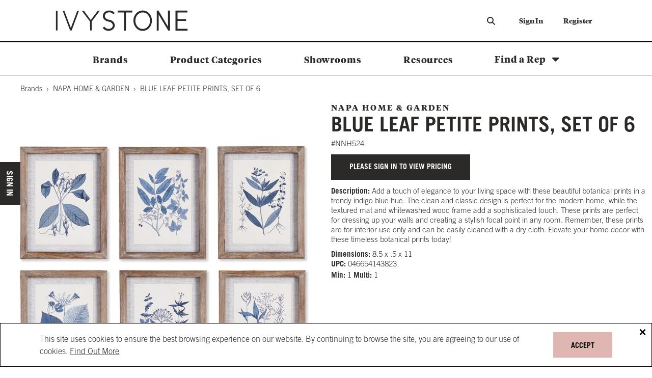

--- FILE ---
content_type: text/html; charset=utf-8
request_url: https://www.ivystone.com/BLUE-LEAF-PETITE-PRINTS--SET-OF-6-NAPANNH524/
body_size: 16137
content:


<!DOCTYPE html>
<html
      dir="ltr"
      class="layout layout--preLogin">
<head>
    <script src="https://www.googleoptimize.com/optimize.js?id=OPT-5GPTRZN"></script>
    <meta http-equiv="X-UA-Compatible" content="IE=edge" />
    <meta http-equiv="Content-Type" content="text/html; charset=utf-8" />
    <meta charset="utf-8" />
    <meta name="HandheldFriendly" content="true" />
    <meta name="viewport" content="width=device-width, initial-scale=1, user-scalable=0" />
    <meta name="format-detection" content="telephone=no">

    <link rel="apple-touch-icon" sizes="36x36" href="/Content/themes/Skin_Default/images/favicons/apple-icon-36x36.png">


    <script type="module" src="https://cdn.jsdelivr.net/npm/@bridgeline-digital/hawksearch-handlebars-ui@6.3.3/dist/hawksearch-handlebars-ui.min.js"></script>
    <script type="text/javascript">

        addEventListener('hawksearch:loaded', () => {
            let hawkSearchConfig = {
                clientId: 'd726be1675c94cb0a43f304e106c1c99',
                css: {
                    customStyles: "/Content/themes/Skin_Default/css/dist/hawksearch.css"
                },
                autocomplete: {
                    endpointUrl: 'https://ivystone.searchapi-na.hawksearch.com'
                },
                recommendations: {
                    endpointUrl: 'https://ivystone.recs-na.hawksearch.com'
                },
                search: {
                    url: '/search',
                    endpointUrl: 'https://ivystone.searchapi-na.hawksearch.com'
                },
                tracking: {
                    endpointUrl: 'https://ivystone.tracking-na.hawksearch.com'
                },
                components: {
                    'search-field': {
                        strings: {
                            placeholder: 'Search by Keyword'
                        }
                    },
                    'unifiedsearch-field': {
                        strings: {
                                  placeholder: ['Describe what you are looking for...']
                        },
                        template: 'custom-search-field'
                    },
                    'conceptsearch-field': {
                        strings: {
                            placeholder: 'Search by a Concept'
                        }
                    },
                    'autocomplete': {
                        template: 'custom-autocomplete'
                    },
                    'search-results': {
                        template: 'custom-search-results'
                    },
                    'facets-list': {
                        template: 'custom-facets-list'
                    },
                    'facet-wrapper': {
                        template: 'custom-facets-wrapper',
                        shadowDom: false
                    },
                    'selected-facets': {
                        template: 'custom-selected-facets',
                        shadowDom: false
                    },
                    'search-results-list': {
                        template: 'custom-search-results-list',
                        shadowDom: false
                    },
                    'search-results-item': {
                        template: 'custom-search-results-item',
                        shadowDom: false
                    },
                    'pagination': {
                        template: 'custom-pagination',
                        shadowDom: false
                    },
                    'sorting': {
                        template: 'custom-sorting',
                        shadowDom: false
                    },
                    'recommendations': {
                        template: 'custom-recommendations'
                    },
                    'recommendations-item': {
                        template: 'custom-recommendations-item'
                    }
                }
            };

            HawkSearch.init(hawkSearchConfig);
            window.HawkSearch = HawkSearch;

            window.HawkSearch.handlebars.registerHelper("sortAvailability", function (array, options) {
                  const monthMap = {
          January: 0, February: 1, March: 2, April: 3, May: 4, June: 5,
          July: 6, August: 7, September: 8, October: 9, November: 10, December: 11,
        };
        array.sort((a, b) => {
          const [monthA, yearA] = a.value.split(" ");
          const [monthB, yearB] = b.value.split(" ");
          const dateA = new Date(parseInt(yearA), monthMap[monthA]);
          const dateB = new Date(parseInt(yearB), monthMap[monthB]);
          return dateA - dateB;
        });
            return options.fn(this);
        });

            const script = document.createElement('script');
            script.type = 'text/javascript';
            script.src = "/Content/core/js/dist/search.min.js";


            script.onerror = function () {
                console.error(`Error loading script: ${url}`);
            };

            // insert an empty style tag as placeholder to prevent HS from injecting default styles into <head>
            const placeholder = document.createElement('style');
            placeholder.id = 'hawksearch-handlebars-ui-css-0';
            document.head.appendChild(placeholder);

            document.head.appendChild(script);

            setTimeout(() => {
                document.dispatchEvent(new Event('hawksearch:everything-loaded'));
                console.log('Event dispatched after timeout');
            }, 2000);  // Add a small delay
            console.log('loaded');
        });

        addEventListener('hawksearch:initialized', (event) => {
            HawkSearch.services.search.decodeFacetValues = false;
            HawkSearch.services.search.decodeQuery = false;
            HawkSearch.services.autocomplete.decodeQuery = false;
            console.log('intialized');
        });

        addEventListener('hawksearch:before-search-executed', (event) => {
            const searchRequest = event.detail;

            var isSearchPageRequest = searchRequest.CustomURL === undefined;

            if(isSearchPageRequest)
            {
                var hasSortBy = searchRequest.SortBy !== undefined;
                if(!hasSortBy){
                    searchRequest.SortBy = 'score';
                }
            }
        });

        addEventListener('hawksearch:after-recommendations-executed', (event) => {
                 const recommendationsResponse = event.detail;

                 const widgetTitle = recommendationsResponse.widgetItems[0].widgeTitle;
                 const widgetGuid = recommendationsResponse.widgetItems[0].widgetGuid;
                 const widgetPlaceholder = document.querySelector(`#widgetPlaceholder-${widgetGuid}`);
                 const widgetHost = document.querySelector(`[widget-id="${widgetGuid}"]`);
                 const widgetShadowRoot = widgetHost?.shadowRoot;

                 setTimeout(() => {
                       const titleElement = widgetShadowRoot.querySelector('.recommendations__heading');

                         if (titleElement) {
                             titleElement.textContent = widgetTitle;
                         } else {
                             console.warn(`Title element not found for widget ${widgetGuid}`);
                         }

                     document.dispatchEvent(new Event('hawksearch:everything-loaded'));

                     if (widgetHost && widgetHost.classList.contains('isVertical')) {
                         const recommendationItems = widgetShadowRoot.querySelectorAll('hawksearch-recommendations-item');
                         recommendationItems.forEach(item => {
                             const itemShadowRoot = item.shadowRoot;
                             item.shadowRoot.querySelector('.recommendations__item').classList.add('vertical-carousel-item');
                         })
                     }

                     if (widgetPlaceholder) {
                         widgetPlaceholder.classList.add('hide');
                         widgetHost.classList.remove('hide');
                     }


                 }, 2000);  // Add a small delay
             });
    </script>


        <link rel="apple-touch-icon" sizes="48x48" href="/Content/themes/Skin_Default/images/favicons/apple-icon-48x48.png">
        <link rel="icon" type="image/png" sizes="48x48" href="/Content/themes/Skin_Default/images/favicons/favicon-48x48.png">



    <link rel="apple-touch-icon" sizes="120x120" href="/Content/themes/Skin_Default/images/favicons/apple-icon-120x120.png">
    <link rel="apple-touch-icon" sizes="128x128" href="/Content/themes/Skin_Default/images/favicons/apple-icon-128x128.png">
    <link rel="apple-touch-icon" sizes="152x152" href="/Content/themes/Skin_Default/images/favicons/apple-icon-152x152.png">
    <link rel="apple-touch-icon" sizes="180x180" href="/Content/themes/Skin_Default/images/favicons/apple-icon-180x180.png">
    <link rel="icon" type="image/png" sizes="196x196" href="/Content/themes/Skin_Default/images/favicons/android-icon-196x196.png">
    <link rel="icon" type="image/png" sizes="36x36" href="/Content/themes/Skin_Default/images/favicons/favicon-36x36.png">
    <link rel="icon" type="image/png" sizes="128x128" href="/Content/themes/Skin_Default/images/favicons/favicon-128x128.png">
    <link rel="icon" type="image/png" sizes="152x152" href="/Content/themes/Skin_Default/images/favicons/favicon-152x152.png">
    <link rel="manifest" href="/Content/themes/Skin_Default/images/favicons/manifest.json">
    <meta name="msapplication-TileColor" content="#ffffff">
    <meta name="msapplication-TileImage" content="/Content/themes/Skin_Default/images/favicons/ms-icon-152x152.png">
    <meta name="theme-color" content="#ffffff">

    <meta name="com.silverpop.brandeddomains" content="http://www.pages05.net, http://cmagifts.com, http://simblist.com, http://simblistluxe.com, http://simblistgroup.com, http://www.cmagifts.com, http://www.simblist.com, http://www.simblistluxe.com, http://www.simblistgroup.com" />
    <script src="https://www.sc.pages05.net/lp/static/js/iMAWebCookie.js?549e885b-179240e40d6-37c504b367ce64f028215bda5330c1de&h=www.pages05.net" type="text/javascript"></script>

    
    
            <title>BLUE LEAF PETITE PRINTS, SET OF 6 | Ivystone</title>
    <link rel="canonical" href="https://www.ivystone.com/BLUE-LEAF-PETITE-PRINTS--SET-OF-6-NAPANNH524/" />

            <meta property="og:type" content="product" />
            <meta property="product:price:amount" content="140.00" />
            <meta property="product:price:currency" content="USD" />
        

    <link href="/Content/themes/Skin_Default/css/webfonts.css" rel="stylesheet" />
    <link href="//maxcdn.bootstrapcdn.com/font-awesome/4.6.3/css/font-awesome.min.css" rel="stylesheet" />
    <link rel="stylesheet" type="text/css" href="/Content/admin-tools/css/loading.css" />
    <link rel="stylesheet" href="/Content/core/css/sync/normalize.css" />
    <link rel="stylesheet" href="/Content/core/css/sync/tables-lib.min.css" />
    <link rel="stylesheet" href="/Content/themes/Skin_Default/css/dist/Skin.min.css" />
    <link rel="stylesheet" href="https://cdnjs.cloudflare.com/ajax/libs/font-awesome/7.0.0/css/all.min.css" integrity="sha512-DxV+EoADOkOygM4IR9yXP8Sb2qwgidEmeqAEmDKIOfPRQZOWbXCzLC6vjbZyy0vPisbH2SyW27+ddLVCN+OMzQ==" crossorigin="anonymous" referrerpolicy="no-referrer" />

    
    


    <script src="/Content/core/js/dist/sync.bundle.js"></script>
    <script src="/Content/core/js/dist/async.bundle.js" async></script>
    <script src="/Content/themes/Skin_Default/js/dist/async.bundle.js" async></script>
    <script src="/Content/core/js/dist/cart-helper.min.js" async></script>
    <script src="/Content/core/js/dist/speed-shop.min.js" async></script>
    
        <script src="/Content/core/js/dist/sign-in.min.js" async></script>
            <script src="/Content/core/js/commerce/quick-sign-in.js" async></script>


            <!-- declare data layer -->
            <script>
                dataLayer = [];
            </script>
            <!-- Google Tag Manager -->
            <script>
                (function (w, d, s, l, i) {
                    w[l] = w[l] || []; w[l].push({ 'gtm.start': new Date().getTime(), event: 'gtm.js' });
                    var f = d.getElementsByTagName(s)[0], j = d.createElement(s), dl = l != 'dataLayer' ? '&l=' + l : '';
                    j.async = true;
                    j.src = 'https://www.googletagmanager.com/gtm.js?id=' + i + dl;
                    f.parentNode.insertBefore(j, f);
                })
                    (window, document, 'script', 'dataLayer', 'GTM-P6Z8QLD');
            </script>
            <!-- End Google Tag Manager -->

    
    
            
<script src="/Content/core/js/dist/components.zoom-panel.min.js" async></script>
<script src="/Content/core/js/dist/components.product-images.min.js" async></script>
<script src="/Content/core/js/dist/components.variant-matrix.min.js" async></script>
<script src="/Content/core/js/dist/components.tabs.min.js" async></script>


    
<script type="text/javascript">
    window.dataLayer = window.dataLayer || [];
    dataLayer.push({"event":"view_item","ecommerce":{"value":"140.00","currency":"USD","items":[{"item_id":"NAPANNH524","item_name":"BLUE LEAF PETITE PRINTS, SET OF 6","item_brand":"NAPA HOME & GARDEN","item_variant":"BLUE LEAF PETITE PRINTS, SET OF 6","price":"140.00","currency":"USD"}]}});
</script>

        

    <script>
!function(T,l,y){var S=T.location,k="script",D="instrumentationKey",C="ingestionendpoint",I="disableExceptionTracking",E="ai.device.",b="toLowerCase",w="crossOrigin",N="POST",e="appInsightsSDK",t=y.name||"appInsights";(y.name||T[e])&&(T[e]=t);var n=T[t]||function(d){var g=!1,f=!1,m={initialize:!0,queue:[],sv:"5",version:2,config:d};function v(e,t){var n={},a="Browser";return n[E+"id"]=a[b](),n[E+"type"]=a,n["ai.operation.name"]=S&&S.pathname||"_unknown_",n["ai.internal.sdkVersion"]="javascript:snippet_"+(m.sv||m.version),{time:function(){var e=new Date;function t(e){var t=""+e;return 1===t.length&&(t="0"+t),t}return e.getUTCFullYear()+"-"+t(1+e.getUTCMonth())+"-"+t(e.getUTCDate())+"T"+t(e.getUTCHours())+":"+t(e.getUTCMinutes())+":"+t(e.getUTCSeconds())+"."+((e.getUTCMilliseconds()/1e3).toFixed(3)+"").slice(2,5)+"Z"}(),iKey:e,name:"Microsoft.ApplicationInsights."+e.replace(/-/g,"")+"."+t,sampleRate:100,tags:n,data:{baseData:{ver:2}}}}var h=d.url||y.src;if(h){function a(e){var t,n,a,i,r,o,s,c,u,p,l;g=!0,m.queue=[],f||(f=!0,t=h,s=function(){var e={},t=d.connectionString;if(t)for(var n=t.split(";"),a=0;a<n.length;a++){var i=n[a].split("=");2===i.length&&(e[i[0][b]()]=i[1])}if(!e[C]){var r=e.endpointsuffix,o=r?e.location:null;e[C]="https://"+(o?o+".":"")+"dc."+(r||"services.visualstudio.com")}return e}(),c=s[D]||d[D]||"",u=s[C],p=u?u+"/v2/track":d.endpointUrl,(l=[]).push((n="SDK LOAD Failure: Failed to load Application Insights SDK script (See stack for details)",a=t,i=p,(o=(r=v(c,"Exception")).data).baseType="ExceptionData",o.baseData.exceptions=[{typeName:"SDKLoadFailed",message:n.replace(/\./g,"-"),hasFullStack:!1,stack:n+"\nSnippet failed to load ["+a+"] -- Telemetry is disabled\nHelp Link: https://go.microsoft.com/fwlink/?linkid=2128109\nHost: "+(S&&S.pathname||"_unknown_")+"\nEndpoint: "+i,parsedStack:[]}],r)),l.push(function(e,t,n,a){var i=v(c,"Message"),r=i.data;r.baseType="MessageData";var o=r.baseData;return o.message='AI (Internal): 99 message:"'+("SDK LOAD Failure: Failed to load Application Insights SDK script (See stack for details) ("+n+")").replace(/\"/g,"")+'"',o.properties={endpoint:a},i}(0,0,t,p)),function(e,t){if(JSON){var n=T.fetch;if(n&&!y.useXhr)n(t,{method:N,body:JSON.stringify(e),mode:"cors"});else if(XMLHttpRequest){var a=new XMLHttpRequest;a.open(N,t),a.setRequestHeader("Content-type","application/json"),a.send(JSON.stringify(e))}}}(l,p))}function i(e,t){f||setTimeout(function(){!t&&m.core||a()},500)}var e=function(){var n=l.createElement(k);n.src=h;var e=y[w];return!e&&""!==e||"undefined"==n[w]||(n[w]=e),n.onload=i,n.onerror=a,n.onreadystatechange=function(e,t){"loaded"!==n.readyState&&"complete"!==n.readyState||i(0,t)},n}();y.ld<0?l.getElementsByTagName("head")[0].appendChild(e):setTimeout(function(){l.getElementsByTagName(k)[0].parentNode.appendChild(e)},y.ld||0)}try{m.cookie=l.cookie}catch(p){}function t(e){for(;e.length;)!function(t){m[t]=function(){var e=arguments;g||m.queue.push(function(){m[t].apply(m,e)})}}(e.pop())}var n="track",r="TrackPage",o="TrackEvent";t([n+"Event",n+"PageView",n+"Exception",n+"Trace",n+"DependencyData",n+"Metric",n+"PageViewPerformance","start"+r,"stop"+r,"start"+o,"stop"+o,"addTelemetryInitializer","setAuthenticatedUserContext","clearAuthenticatedUserContext","flush"]),m.SeverityLevel={Verbose:0,Information:1,Warning:2,Error:3,Critical:4};var s=(d.extensionConfig||{}).ApplicationInsightsAnalytics||{};if(!0!==d[I]&&!0!==s[I]){var c="onerror";t(["_"+c]);var u=T[c];T[c]=function(e,t,n,a,i){var r=u&&u(e,t,n,a,i);return!0!==r&&m["_"+c]({message:e,url:t,lineNumber:n,columnNumber:a,error:i}),r},d.autoExceptionInstrumented=!0}return m}(y.cfg);function a(){y.onInit&&y.onInit(n)}(T[t]=n).queue&&0===n.queue.length?(n.queue.push(a),n.trackPageView({})):a()}(window,document,{src: "https://js.monitor.azure.com/scripts/b/ai.2.gbl.min.js", crossOrigin: "anonymous", cfg: { instrumentationKey:'364e4452-b3f6-4d76-b70d-81074f80be76', disableCookiesUsage: false }});
</script>

    <!-- Hotjar Tracking Code -->
    <script>
        (function (h, o, t, j, a, r) {
            h.hj = h.hj || function () { (h.hj.q = h.hj.q || []).push(arguments) };

            // Set hjid depending on the siteName value
            if ("Ivystone" === "Ivystone") {
                h._hjSettings = { hjid: 2032275, hjsv: 6 }; // Value for Ivystone
            } else {
                h._hjSettings = { hjid: 2161411, hjsv: 6 }; // Value for other sites
            }

            a = o.getElementsByTagName('head')[0];
            r = o.createElement('script'); r.async = 1;
            r.src = t + h._hjSettings.hjid + j + h._hjSettings.hjsv;
            a.appendChild(r);
        })(window, document, 'https://static.hotjar.com/c/hotjar-', '.js?sv=');
    </script>
    <!-- Meta Pixel Code -->
    <script>
        !function (f, b, e, v, n, t, s) {
            if (f.fbq) return; n = f.fbq = function () {
                n.callMethod ?
                    n.callMethod.apply(n, arguments) : n.queue.push(arguments)
            };
            if (!f._fbq) f._fbq = n; n.push = n; n.loaded = !0; n.version = '2.0';
            n.queue = []; t = b.createElement(e); t.async = !0;
            t.src = v; s = b.getElementsByTagName(e)[0];
            s.parentNode.insertBefore(t, s)
        }(window, document, 'script',
            'https://connect.facebook.net/en_US/fbevents.js');
        fbq('init', '1157612351575146');
        fbq('track', 'PageView');
    </script>
    <noscript>
        <img height="1" width="1" style="display:none"
             src="https://www.facebook.com/tr?id=1157612351575146&ev=PageView&noscript=1" />
    </noscript>
    <!-- End Meta Pixel Code -->
    <!-- Campaign Web Tracking Code -->
    <script src="https://www.sc.pages05.net/lp/static/js/iMAWebCookie.js?549e885b-179240e40d6-37c504b367ce64f028215bda5330c1de&h=www.pages05.net" type="text/javascript"></script>
    <!-- Datatables export buttons -->
    <script type="text/javascript" src="https://cdn.datatables.net/buttons/2.3.2/js/dataTables.buttons.min.js"></script>
    <script type="text/javascript" src="https://cdnjs.cloudflare.com/ajax/libs/jszip/3.1.3/jszip.min.js"></script>
    <script type="text/javascript" src="https://cdnjs.cloudflare.com/ajax/libs/pdfmake/0.1.53/pdfmake.min.js"></script>
    <script type="text/javascript" src="https://cdnjs.cloudflare.com/ajax/libs/pdfmake/0.1.53/vfs_fonts.js"></script>
    <script type="text/javascript" src="https://cdn.datatables.net/buttons/2.3.2/js/buttons.html5.min.js"></script>
    <script type="text/javascript" src="https://cdn.datatables.net/buttons/2.3.2/js/buttons.print.min.js"></script>
    
    


    <script src="https://www.google.com/recaptcha/api.js?render=6LdHwE4qAAAAAKt5kjL3sK_ytjlbDKvGwrchYqDT" async defer></script>
</head>
<body>

        <!-- Google Tag Manager (noscript) -->
        <noscript>
            <iframe src="https://www.googletagmanager.com/ns.html?id=GTM-P6Z8QLD" height="0" width="0" style="display:none;visibility:hidden"></iframe>
        </noscript>
        <!-- End Google Tag Manager (noscript) -->
    <input id="RecaptchaSiteKey" name="RecaptchaSiteKey" type="hidden" value="6LdHwE4qAAAAAKt5kjL3sK_ytjlbDKvGwrchYqDT" />

    
    <div class="layout__container">
        

<header class="layout__header" role="banner">
    <a href="#content" class="skipToContent" tabindex="1">Skip to content</a>
        <aside class="layout__cms">
            

        </aside>
    <div class="layout__mobileHeader">
        <div class="width--layout clearfix--none">
            <a href="#" role="button" class="layout__mobileHeaderButton canvasMenu__toggleButton" aria-controls="canvasMenu"><i class="fa fa-bars"></i></a>
                    <a href="/search/" role="button" class="layout__mobileHeaderButton"><i class="fa fa-search"></i></a>
            
    <a href="/" class="logo layout__logo md-andDown" rel="home">
        <img src="/globalassets/ivystone/logo/logo.svg" class="logo__image layout__logoImage" alt="Ivystone"/>
    </a>

        </div>
    </div>
    <div class="canvasMenu" id="canvasMenu">
        <div class="canvasHeader">
            
    <a href="/" class="logo layout__logo md-andDown" rel="home">
        <img src="/globalassets/ivystone/logo/logo.svg" class="logo__image layout__logoImage" alt="Ivystone"/>
    </a>

            <div class="canvasMenu__toggleButton md-andDown" aria-controls="canvasMenu"><i class="fa fa-times bark--text" aria-hidden="true"></i></div>
        </div>
        <nav class="layout__primaryNav canvasMenu__1st-child" role="navigation">
            <div class="width--layout">
                <h1 class="hide">Navigation</h1>
                <div class="layout__logo-container">
                    
    <a href="/" class="logo layout__logo lg-andUp" rel="home">
        <img src="/globalassets/ivystone/logo/logo.svg" class="logo__image layout__logoImage" alt="Ivystone"/>
    </a>

                    <form class="layout__searchBar header__searchBar">
                        
                        <hawksearch-unifiedsearch-field class="unified-search"></hawksearch-unifiedsearch-field>
                        
                            <template id="custom-search-field">
                                <div class="unifiedsearch-field">
                                    <input type="text"
                                           class="search-box"
                                           name="q"
                                           hawksearch-input
                                           hawksearch-unified-search
                                           value="{{query}}"
                                           placeholder="{{strings.placeholder}}" />
                                </div>
                            </template>

                      
                        <template id="custom-autocomplete">
                            <div class="autocomplete">
                                <div class="row">
                                    {{#if products.results.length}}
                                    <div class="column column--12">
                                        <span class="autocomplete__title autocomplete__title--products">{{products.title}}</span>
                                        <div class="row autocomplete__products">
                                            {{#each products.results}}
                                            <div class="column column--4">
                                                <div class="autocomplete__product">
                                                    <a hawksearch-product="{{id}}" href="{{url}}" class="autocomplete__product__image">
                                                        <img hawksearch-image src="{{imageUrl}}" alt="" />
                                                    </a>
                                                    <span class="autocomplete__product__title">
                                                        <a hawksearch-product="{{id}}" href="{{url}}">{{html title}}</a>
                                                    </span>
                                                    {{#if rating}}
                                                    <hawksearch-rating rating="{{rating}}"></hawksearch-rating>
                                                    {{/if}}
                                                    {{#unless (eq price undefined)}}
                                                    <div class="autocomplete__product__price" itemprop="offers" itemtype="http://schema.org/Offer" itemscope>
                                                        {{#if (lt salePrice price)}}
                                                        <span class="autocomplete__product__price__original">{{currency price}}</span>
                                                        <span class="autocomplete__product__price__current" itemprop="price">{{currency salePrice}}</span>
                                                        {{else}}
                                                        <span class="autocomplete__product__price-__current" itemprop="price">{{currency price}}</span>
                                                        {{/if}}
                                                    </div>
                                                    {{/unless}}
                                                    <hawksearch-variant-selector></hawksearch-variant-selector>
                                                </div>
                                            </div>
                                            {{/each}}
                                        </div>
                                    </div>
                                    {{/if}}
                                    {{#if (or categories.results.length content.results.length queries.results.length productSuggestedQueries.results.length contentSuggestedQueries.results.length)}}
                                    <div class="column column--12 column-md--4">
                                        {{#if productSuggestedQueries.results.length}}
                                        <span class="autocomplete__title autocomplete__title--queries">{{productSuggestedQueries.title}}</span>
                                        <ul class="autocomplete__list">
                                            {{#each productSuggestedQueries.results}}
                                            <li>
                                                <a hawksearch-query="{{query}}" href="{{url}}">{{query}}</a>
                                            </li>
                                            {{/each}}
                                        </ul>
                                        {{/if}}
                                        {{#if contentSuggestedQueries.results.length}}
                                        <span class="autocomplete__title autocomplete__title--queries">{{contentSuggestedQueries.title}}</span>
                                        <ul class="autocomplete__list">
                                            {{#each contentSuggestedQueries.results}}
                                            <li>
                                                <a hawksearch-query="{{query}}" href="{{url}}">{{query}}</a>
                                            </li>
                                            {{/each}}
                                        </ul>
                                        {{/if}}
                                        {{#if categories.results.length}}
                                        <span class="autocomplete__title autocomplete__title--categories">{{categories.title}}</span>
                                        <ul class="autocomplete__list">
                                            {{#each categories.results}}
                                            <li>
                                                <a hawksearch-category-field="{{field}}" hawksearch-category-value="{{value}}" href="{{url}}">{{html title}}</a>
                                            </li>
                                            {{/each}}
                                        </ul>
                                        {{/if}}
                                        {{#if content.results.length}}
                                        <span class="autocomplete__title autocomplete__title--content">{{content.title}}</span>
                                        <ul class="autocomplete__list">
                                            {{#each content.results}}
                                            <li>
                                                <a hawksearch-content="{{id}}" href="{{url}}">{{html title}}</a>
                                            </li>
                                            {{/each}}
                                        </ul>
                                        {{/if}}
                                        {{#if queries.results.length}}
                                        <span class="autocomplete__title autocomplete__title--queries">{{queries.title}}</span>
                                        <ul class="autocomplete__list">
                                            {{#each queries.results}}
                                            <li>
                                                <a hawksearch-query="{{query}}" href="{{url}}">{{query}}</a>
                                            </li>
                                            {{/each}}
                                        </ul>
                                        {{/if}}
                                    </div>
                                    {{/if}}
                                </div>
                                <div class="autocomplete__view-all">
                                    <a href="/search?query={{query}}&requestType=UnifiedSearch" class="viewAllButton" type="button">{{viewAllText}}</a>
                                </div>
                            </div>
                        </template>
                        
                            <button type="button" class="layout__searchBar-icon headerSearch__submit" >
                                <i id="header-search-icon" class="fa fa-search"></i>
                            </button>
                    </form>
                    <h1 class="hide">Quick links</h1>
                    <ul class="nav nav--utility lg-nav--horizontal lg-align--right margin--none">





	    <li class="nav__item">
	        <a href="/sign-in/"
	           	           class="nav__link"
	           	           	           title="Sign In"
>Sign In</a>
	    </li>
	    <li class="nav__item">
	        <a href="/wholesale-Registration/"
	           	           class="nav__link"
	           	           	           title="Register to Shop"
>Register</a>
	    </li>
                    </ul>
                </div>

                <div class="nav--primary-wrapper">
                    <ul class="nav nav--primary nav--primaryLeft nav--depth-0">





	    <li class="nav__item">
	        <a href="/Brands/"
	           	           class="nav__link"
	           	           	           title="Brands"
>Brands</a>
	    </li>
	    <li class="nav__item">
	        <a href="/Categories/"
	           	           class="nav__link"
	           	           	           title="Categories"
>Product Categories</a>
	    </li>
	    <li class="nav__item">
	        <a href="/showrooms/"
	           	           class="nav__link"
	           	           	           title="Showrooms"
>Showrooms</a>
	    </li>
	    <li class="nav__item">
	        <a href="/Blog/"
	           	           class="nav__link"
	           	           	           title="Retailer Resource Blog"
>Resources</a>
	    </li>
                        
                            <li class="nav__item nav__item--expands nav__item--rep dropdownTrigger--hover">
                          
                                <a href="/find-a-rep/" class="nav__link">Find a Rep</a>
                                <div class="dropdown">
                                    <div class="repLocator--header">
                                        <div class="repLocator__searchForm--header custom-flex">
                                            <input type="text" class="repLocator__zipCode" id="repLocator__zipCode" name="Zipcode" autocomplete="off" placeholder="Enter your zip code"/>
                                            <input id="repLocator__search" type="button" value="search"/>
                                        </div>
                                        <p class="repLocator__noResultsMessage">Sorry, there are no reps available for that location at this time.</p>
                                        <ul class="repLocator__results">
                                        </ul>
                                        <a href="#" class="zipcode--toggleLink">Change zip</a>
                                        <a href="#" class="allReps--link">See More</a>
                                    </div>
                                    <div id="findRepLoading">
                                        <div class="loading-indicator loading-indicator--small"></div>
                                    </div>
                                </div>
                            </li>
                       
                    </ul>
                </div>
                <ul class="nav nav--primary nav--primaryRight md-andDown nav--depth-0">

                    <li class="nav__item">
                        <a href="/find-a-rep/" class="nav__link">Find a Rep</a>
                    </li>


                        <li class="nav__item">
                            <a href="/sign-in/" class="nav__link">Sign In</a>
                        </li>
                        <li class="nav__item">
                            <a href="/wholesale-Registration/" class="nav__link">Register</a>
                        </li>
                </ul>
            </div>
        </nav>
    </div>
</header>


            <aside class="layout__top layout__top--product">
                <div class="width--layout">
                    

    <ul class="nav nav--breadcrumb nav--productBreadcrumb">
        	        <li class="nav__item"><a class="nav__link" href="/Brands/">Brands</a></li>
	        <li class="nav__item"><a class="nav__link" href="/Brands-Napa-Home---Garden/">NAPA HOME &amp; GARDEN</a></li>

        <li class="nav__item nav__item--active md-andUp">BLUE LEAF PETITE PRINTS, SET OF 6</li>
    </ul>


                </div>
            </aside>
        

<div class="layout__page layout__page--noSidebars">
    <div class="width--layout">
        <main class="layout__main" id="content" role="main">
            

    <div class="grid">
        <section class="">
            <article class="product product--detailPage grid"
                     data-name="BLUE LEAF PETITE PRINTS, SET OF 6"
                     data-sku="NAPANNH524"
                     data-recommendation-id="0"
                     data-url="https://www.ivystone.com/BLUE-LEAF-PETITE-PRINTS--SET-OF-6-NAPANNH524/"
                     data-image-url="file:///globalassets/product-images/large/napannh524.jpg">
                <div class="product__heading md-6 md-right">



                    <div class="product__brand">
                        <div class="product__brand--name"> <a href="">NAPA HOME & GARDEN  </a></div>
                    </div>
                    <h1 class="product__name">BLUE LEAF PETITE PRINTS, SET OF 6</h1>
                </div>
                <div class="product__left md-6">
                    <figure class="product__images imageViewer">
                            <a href="/globalassets/product-images/large/napannh524.jpg" class="zoomPanel imageViewer__display js-open-modal" data-full-image="/globalassets/product-images/large/napannh524.jpg">
                                <script type="application/json">
                                    { "iframe": false }
                                </script>
                                <img
    src="/globalassets/product-images/medium/napannh524.jpg"
    alt="NAPANNH524.jpg"
    
        width="710"
        height="710"
            
        class="zoomPanel__map"
        />
<img
    src="https://ivgr04mstrt0a2nprod.blob.core.windows.net/images/7444960005f2428490d43c35e642520a/d41d47c2a229405ea2c5000bfd91e68c.jpg?sv=2023-08-03&amp;se=9999-12-31T23%3A59%3A59Z&amp;sr=b&amp;sp=r&amp;sig=rL%2FPngAiVKKgFe5QQV5AIHOlOiP%2FxjCiTb6K50M6ALk%3D"
    alt="NAPANNH524.jpg"
    
        width="1500"
        height="1500"
            
        class="zoomPanel__content"
        />                            </a>
                    </figure>

	    <div class="variantMatrix__staticContent">
	        <div class="addthis_inline_share_toolbox"
	             data-url="https://www.ivystone.com/BLUE-LEAF-PETITE-PRINTS--SET-OF-6-NAPANNH524/"  data-media="file:///globalassets/product-images/large/napannh524.jpg" ></div>
	    </div>
                </div>
                <div class="product__right md-6 md-right">
                    <p class="product__property product__sku">#NNH524</p>
	    <div class="priceList margin priceList--preLogin">
            <a id="quickSignIn__toggle_price_button" href="#" class="quickSignIn__toggle button" role="button" aria-controls="quickSignIn">Please sign in to view pricing</a>
	    </div>


                            <div class="product__property product__description">
                                <span class="product__propertyLabel">Description:</span>
                                <span class="product_PropertyValue">Add a touch of elegance to your living space with these beautiful botanical prints in a trendy indigo blue hue. The clean and classic design is perfect for the modern home, while the textured mat and whitewashed wood frame add a sophisticated touch. These prints are perfect for dressing up your walls and creating a stylish focal point in any room. Remember, these prints are for interior use only and can be easily cleaned with a dry cloth. Elevate your home decor with these timeless botanical prints today!</span>
                            </div>
	        <div class="product__property product__dimensions">
	                <span class="product__propertyLabel">Dimensions:</span>
	            <span class="product__propertyValue">8.5 x .5 x 11</span>
	        </div>
	        <div class="product__property product__upc">
	                <span class="product__propertyLabel">UPC:</span>
	            <span class="product__propertyValue">046654143823</span>
	        </div>
                        <div class="product__property product__minQuantity">
                            <span class="product__propertyLabel">Min:</span>
                            <span class="product_PropertyValue">1</span>
                        </div>
                        <div class="product__property product__minIncrement">
                            <span class="product__propertyLabel">Multi:</span>
                            <span class="product_PropertyValue">1</span>
                        </div>

                </div>
            </article>
        </section>
    </div>


<dialog id="imageModal" class="image-modal">
    <div class="image-modal__container">
        <div class="image-modal__loading js-modal-loading">
            <div class="loading-indicator"></div>
        </div>
        <div class="image-modal__error js-modal-error" style="display: none;">
            <span class="error-text">Error</span>
        </div>
        <button class="image-modal__close js-modal-close" aria-label="Close">&times;</button>
        <img class="image-modal__image" src="" alt="" style="display: none;" />
        <iframe class="image-modal__iframe" src="" allowfullscreen frameborder="0" style="display: none;"></iframe>
    </div>
</dialog>






<script type="text/javascript">
    document.addEventListener("DOMContentLoaded", () => {
        window.HawkSearch?.services.tracking.trackPageLoad(1, '265464');
    });
</script>
        </main>
    </div>
</div>


            
<template id="custom-autocomplete">
    <div class="autocomplete">
        <div class="row">
            {{#if products.results.length}}
            <div class="column column--12">
                <span class="autocomplete__title autocomplete__title--products">{{products.title}}</span>
                <div class="row autocomplete__products">
                    {{#each products.results}}
                    <div class="column column--4">
                        <div class="autocomplete__product">
                            <a hawksearch-product="{{id}}" href="{{url}}" class="autocomplete__product__image">
                                <img hawksearch-image src="{{imageUrl}}" alt=""/>
                            </a>
                            <span class="autocomplete__product__title">
                                <a hawksearch-product="{{id}}" href="{{url}}">{{html title}}</a>
                            </span>
                            {{#if rating}}
                            <hawksearch-rating rating="{{rating}}"></hawksearch-rating>
                            {{/if}}
                            {{#unless (eq price undefined)}}
                            <div class="autocomplete__product__price" itemprop="offers" itemtype="http://schema.org/Offer" itemscope>
                                {{#if (lt salePrice price)}}
                                <span class="autocomplete__product__price__original">{{currency price}}</span>
                                <span class="autocomplete__product__price__current" itemprop="price">{{currency salePrice}}</span>
                                {{else}}
                                <span class="autocomplete__product__price-__current" itemprop="price">{{currency price}}</span>
                                {{/if}}
                            </div>
                            {{/unless}}
                            <hawksearch-variant-selector></hawksearch-variant-selector>
                        </div>
                    </div>
                    {{/each}}
                </div>
            </div>
            {{/if}}
            {{#if (or categories.results.length content.results.length queries.results.length prodhawksearch-view-alluctSuggestedQueries.results.length contentSuggestedQueries.results.length)}}
            <div class="column column--12 column-md--4">
                {{#if productSuggestedQueries.results.length}}
                <span class="autocomplete__title autocomplete__title--queries">{{productSuggestedQueries.title}}</span>
                <ul class="autocomplete__list">
                    {{#each productSuggestedQueries.results}}
                    <li>
                        <a hawksearch-query="{{query}}" href="{{url}}">{{query}}</a>
                    </li>
                    {{/each}}
                </ul>
                {{/if}}
                {{#if contentSuggestedQueries.results.length}}
                <span class="autocomplete__title autocomplete__title--queries">{{contentSuggestedQueries.title}}</span>
                <ul class="autocomplete__list">
                    {{#each contentSuggestedQueries.results}}
                    <li>
                        <a hawksearch-query="{{query}}" href="{{url}}">{{query}}</a>
                    </li>
                    {{/each}}
                </ul>
                {{/if}}
                {{#if categories.results.length}}
                <span class="autocomplete__title autocomplete__title--categories">{{categories.title}}</span>
                <ul class="autocomplete__list">
                    {{#each categories.results}}
                    <li>
                        <a hawksearch-category-field="{{field}}" hawksearch-category-value="{{value}}" href="{{url}}">{{html title}}</a>
                    </li>
                    {{/each}}
                </ul>
                {{/if}}
                {{#if content.results.length}}
                <span class="autocomplete__title autocomplete__title--content">{{content.title}}</span>
                <ul class="autocomplete__list">
                    {{#each content.results}}
                    <li>
                        <a hawksearch-content="{{id}}" href="{{url}}">{{html title}}</a>
                    </li>
                    {{/each}}
                </ul>
                {{/if}}
                {{#if queries.results.length}}
                <span class="autocomplete__title autocomplete__title--queries">{{queries.title}}</span>
                <ul class="autocomplete__list">
                    {{#each queries.results}}
                    <li>
                        <a hawksearch-query="{{query}}" href="{{url}}">{{query}}</a>
                    </li>
                    {{/each}}
                </ul>
                {{/if}}
            </div>
            {{/if}}
        </div>
        <div class="autocomplete__view-all">
            <a href="/search?query={{query}}&requestType=UnifiedSearch" class="viewAllButton" type="button">{{viewAllText}}</a>
        </div>
    </div>
</template>

<template id="custom-search-field">
    <div class="unifiedsearch-field">
        <input type="text"
               class="search-box"
               name="q"
               hawksearch-input
               hawksearch-unified-search
               value="{{query}}"
               placeholder="{{strings.placeholder}}" />
        <hawksearch-autocomplete></hawksearch-autocomplete>
    </div>
</template>

<template id="custom-pagination">
    {{#if strings.summary}}
    <div class="pagination__summary">{{strings.summary}}</div>
    {{/if}}
    <div class="pagination__pages">
        {{#if displayFirstLink}}
        <span hawksearch-page="1" class="link pagination__page pagination__page--first" title="{{strings.first}}">
            <hawksearch-icon name="chevron-back" size="1.2em"></hawksearch-icon>
        </span>
        {{/if}}
        {{#if displayPreviousLink}}
        <a hawksearch-page="{{subtract page 1}}"
           rel="prev"
           href="{{pageUrl (subtract page 1)}}"
           class="pagination__page pagination__page--previous"
           title="{{strings.previous}}">
            <hawksearch-icon name="chevron-left" size="1.2em"></hawksearch-icon>
        </a>
        {{/if}}
        {{#each pages}}
        {{#if (eq this ../page)}}
        <span class="pagination__page pagination__page--selected">{{this}}</span>
        {{else}}
        <a hawksearch-page="{{this}}" href="{{pageUrl this}}" class="pagination__page">{{this}}</a>
        {{/if}}
        {{/each}}
        {{#if displayNextLink}}
        <a hawksearch-page="{{add page 1}}"
           rel="next"
           href="{{pageUrl (add page 1)}}"
           class="pagination__page pagination__page--next"
           title="{{strings.next}}">
            <hawksearch-icon name="chevron-right" size="1.2em"></hawksearch-icon>
        </a>
        {{/if}}
        {{#if (and displayLastLink (lt totalPages 1000))}}
        <span hawksearch-page="{{totalPages}}" class="link pagination__page pagination__page--last" title="{{strings.last}}">
            <hawksearch-icon name="chevron-forward" size="1.2em"></hawksearch-icon>
        </span>
        {{/if}}
    </div>
</template>

<template id="custom-sorting">
    <div class="sorting">
        <button class="productFilter__openerSubmit">
            Filter
            <img src="/Content/themes/Skin_Default/images/filter_icon_simple.svg" alt=""/>
        </button>
        <div class="sorting__select">
            <span>Sort by:</span>
            <select hawksearch-sort>
                {{#each options}}
                {{#if selected}}
                <option value="{{value}}" selected>{{title}}</option>
                {{else}}
                <option value="{{value}}">{{title}}</option>
                {{/if}}
                {{/each}}
            </select>
        </div>
    </div>
</template>

<template id="custom-facets-list">
    <div class="productFilter__groups" id="product-filter">
        <div class="column column--12 column-lg--6 tabs tabs--accordion tabs--multiple tabs--list hide--mobile" id="mobileFacetsContainer" role="tablist" aria-multiselectable="true">
            <div class="productFilter__heading" tabindex="0" aria-controls="product-filter">
                <h4 class="productFilter__title">Filter By:</h4>
                <button class="productFilter__headingCloser"></button>
            </div>
            {{#each facets}}
            {{#if (eq title "Availability Date")}}
            {{#sortAvailability values}}
            {{/sortAvailability}}
            {{/if}}
            <hawksearch-facet-wrapper hawksearch-facet-id="{{id}}"></hawksearch-facet-wrapper>
            {{/each}}
            
            {{#if facets.length}}
            <button class="productFilter__clearAll">
                Clear All Filters
            </button>
            {{/if}}
        </div>
    
    </div>
</template>

<template id="custom-search-results-item">
    <link href="//maxcdn.bootstrapcdn.com/font-awesome/4.6.3/css/font-awesome.min.css" rel="stylesheet"/>
    <article class="thumbnail thumbnail--product thumbnail--variant cartItem speedShopProduct xs-clear md-clear--none thumbnail--hasButtons">
        <div class="flags thumbnail__flags">
            {{#if (eq attributes.new.[0] true)}}
            <div class="flag flag--new">New</div>
            {{/if}}
            {{#if (eq attributes.bestseller.[0] true)}}
            <div class="flag flag--bestSeller">Best Seller</div>
            {{/if}}
            {{#if (eq attributes.sale.[0] true)}}
            <div class="flag flag--sale">Sale</div>
            {{/if}}
            {{#if (eq attributes.video.[0] true)}}
            <div class="flag flag--video">Video</div>
            {{/if}}
        </div>
        <figure class="thumbnail__imageWrap">
            <a hawksearch-link href="{{attributes.itemurl}}" class="search-results-list__item__image" aria-label="{{title}}">
                <img hawksearch-image src="{{imageUrl}}" alt=""/>
            </a>
        </figure>
        <div class="thumbnail__info">
            <div class="thumbnail__vendor">
                {{attributes.manufacturer}}
            </div>
            <h5 class="thumbnail__name margin--none">
                <a href="{{attributes.itemurl}}" class="thumbnail__nameLink">
                    {{title}}
                </a>
            </h5>

            <div class="thumbnail__code">#{{attributes.custom1}}</div>
            <div class="price--hasTag">
                <div class="priceGroup">
                    <span class="price price--default">
                        {{#unless (eq price undefined)}}
                        <div class="search-results-list__item__price" itemprop="offers" itemtype="http:schema.org/Offer" itemscope>
                            {{#if (lt salePrice price)}}
                            <span class="search-results-list__item__price__original">{{currency price}}</span>
                            <span class="search-results-list__item__price__current" itemprop="price">{{currency salePrice}}</span>
                            {{else}}
                            <span class="search-results-list__item__price-__current" itemprop="price">{{currency price}}</span>
                            {{/if}}
                            {{#if (eq attributes.tieredpriced.[0] true)}}
                            <span class="price__tag"> - BUY MORE & SAVE</span>
                            {{/if}}
                        </div>
                        {{/unless}}
                    </span>
                </div>
            </div>
            {{#if (eq attributes.availability true)}}
            <div class="thumbnail__availability">
                <b>Availability Messaging: </b>
                {{attributes.availability}}
            </div>
            {{/if}}
<form action="/AddToCart/AddToCartHS" class="thumbnail__addToCart indicators-container" method="post">                <input type="hidden" name="Code" value="{{sku}}"/>
                <input type="hidden" name="Manufacturer" value="{{attributes.manufacturer}}"/>
                <div class="indicators indicators--indent-left">

                    <span class="indicators__icon indicators__icon--cart cartItem--cart cartItem__resultTooltip--cart tooltip--inline  tooltip hide" data-tooltip="" aria-describedby="tooltip-116" tabindex="0">
                        <i class="fa fa-shopping-cart"></i>
                    </span>
                    <span class="indicators__icon indicators__icon--error cartItem--cart cartItem__resultTooltip--cart tooltip--inline  tooltip hide" data-tooltip="" aria-describedby="tooltip-116" tabindex="0">
                        <i class="fa fa-exclamation-circle"></i>
                    </span>
                    <span class="indicators__icon indicators__icon--heart cartItem--heart cartItem__resultTooltip--heart tooltip--inline  tooltip hide" data-tooltip="Item added to favorites" aria-describedby="tooltip-117" tabindex="0">
                        <i class="fa fa-heart"></i>
                    </span>
                </div>
                <div class="thumbnail__quantity wrap--none">
                    <label for="CommerceSearchPage_thumbnail_{{sku}}">Qty</label>
                    <input type="number" name="Quantity" id="CommerceSearchPage_thumbnail_{{sku}}" value="{{attributes.minquantity}}" min="{{attributes.minquantity}}" step="{{attributes.increment}}">
                </div>
                <div class="thumbnail__buttons">
                    <div class="inputGroup inputGroup--compact inputGroup--indentRight addToCart-toggle">
                        <div class="action-button__wrapper">
                            <button data-recommendationid="" type="button" name="CartName" value="ShoppingCart" data-cart-name="ShoppingCart" class="action-button inputGroup--last addToCartButton addToCartButtonForm">
                                <span class="addToCart--add-to-cart">Add to Cart</span>
                                <span class="addToCart--already-added hide">Added to Cart</span>
                            </button>
                            <button type="button" class="action-button inputGroup--last dropdownTrigger--click">
                                <i class="fa fa-caret-down"></i>
                            </button>
                        </div>
                        <div class="dropdown" aria-expanded="false" aria-hidden="true">
                            <button type="button" name="CartName" value="PDFPortfolio" class="action-button action-button--redirect addToPDFButtonForm" data-recommendationid="" data-cart-name="PDFPortfolio">Add to Favorites</button>
                        </div>
                        <div class="dropdown" aria-expanded="false" aria-hidden="true">
                            <button type="button" class="action-button action-button--redirect goToFavoritesButtonForm hide">Go to Favorites</button>
                        </div>
                    </div>
                </div>
                <div class="spinner hide" role="status">
                    <span class="sr-only">Loading...</span>
                </div>
<input name="__RequestVerificationToken" type="hidden" value="CfDJ8LtmE2l7TTJBh_3YjVB7A_4E6CJ3qwK3O60uYedrRwVpIUKJVLGVypwJ25xU1_3vkM_e_vLiEwICPlFW3jXK3GKsE1AQgfTIV873LkU8xM9c97ItDw8pfPzOnkIOWvz6svUMDtelpGRxCNpm-_0_xQM" /></form>        </div>
    </article>
</template>

<template id="custom-facets-wrapper">
    <div class="facet custom-facet">
        <div hawksearch-facet-heading
             class="facet__heading bg-light tabs__tab custom-facet__heading{{attribute ' facet__heading--collapsible' collapsible}}"
             aria-selected="{{collapsed}}"
             aria-expanded="{{collapsed}}">
            {{title}}
        </div>
        {{#if tooltip}}
        <hawksearch-tooltip text="{{tooltip}}"></hawksearch-tooltip>
        {{/if}}
        {{#unless collapsed}}
        <div class="productFilter__dropdown">
            {{#if searchable}}
            <div class="productFilter__search">
                <div class="productFilter__search-symbol"></div>
                <input type="text" hawksearch-facet-search value="{{filter}}" class="facet__search custom-facet__search" />
            </div>
            {{/if}}
            {{#if (eq type "checkbox")}}
            <hawksearch-checkbox-list-facet hawksearch-facet></hawksearch-checkbox-list-facet>
            {{/if}}
            {{#if (eq type "color")}}
            <hawksearch-color-facet hawksearch-facet></hawksearch-color-facet>
            {{/if}}
            {{#if (eq type "date-range")}}
            <hawksearch-date-range-facet hawksearch-facet></hawksearch-date-range-facet>
            {{/if}}
            {{#if (eq type "link")}}
            <hawksearch-link-list-facet hawksearch-facet></hawksearch-link-list-facet>
            {{/if}}
            {{#if (eq type "numeric-range")}}
            <hawksearch-numeric-range-facet hawksearch-facet></hawksearch-numeric-range-facet>
            {{/if}}
            {{#if (eq type "range-slider")}}
            <hawksearch-range-slider-facet hawksearch-facet></hawksearch-range-slider-facet>
            {{/if}}
            {{#if (eq type "recent-searches")}}
            <hawksearch-recent-searches-facet hawksearch-facet></hawksearch-recent-searches-facet>
            {{/if}}
            {{#if (eq type "related-searches")}}
            <hawksearch-related-searches-facet hawksearch-facet></hawksearch-related-searches-facet>
            {{/if}}
            {{#if (eq type "search")}}
            <hawksearch-search-within-facet hawksearch-facet></hawksearch-search-within-facet>
            {{/if}}
            {{#if (eq type "size")}}
            <hawksearch-size-facet hawksearch-facet></hawksearch-size-facet>
            {{/if}}
        </div>
        {{/unless}}
    </div>
</template>

<template id="custom-selected-facets">
    <div class="flex-gap flex-gap--xs selected-facets">
        {{#each selections}}
        <span class="selected-facets__item">
            <span class="selected-facets__item__field">{{title}}</span>
            <span class="selected-facets__item__value{{attribute ' selected-facets__item__value--excluded' excluded}}">{{selectionTitle}}</span>
            <a hawksearch-facet-field="{{field}}"
               hawksearch-facet-value="{{selectionValue}}"
               class="selected-facets__item__remove"
               title="{{../strings.remove}}">
                <hawksearch-icon name="cross" size="0.9em"></hawksearch-icon>
            </a>
        </span>
        {{/each}}
    </div>
</template>

<template id="custom-search-results-list">
    <div class="row search-results-list">
        {{#each items}}
        {{#if (eq type "content")}}
        <div class="column column--3">
            <hawksearch-search-results-item></hawksearch-search-results-item>
        </div>
        {{else}}
        <div class="column column--3">
            <hawksearch-search-results-item></hawksearch-search-results-item>
        </div>
        {{/if}}
        {{/each}}
    </div>
</template>

<template id="custom-search-results">
    <hawksearch-modified-query></hawksearch-modified-query>
    <hawksearch-query-suggestions></hawksearch-query-suggestions>
    <div class="custom-row-facets">
        <div class="column">
            <hawksearch-facets-list></hawksearch-facets-list>
        </div>
        <div class="custom-sorting-container">
            {{#if (gt this.results.length 0)}}
            <span id="custom-total-products-summary"> </span>
            {{/if}}
            <hawksearch-sorting></hawksearch-sorting>
        </div>
    </div>

    <div class="row">
        <div class="column">
            <hawksearch-content-zone name="Top"></hawksearch-content-zone>
            <hawksearch-content-zone name="Top2"></hawksearch-content-zone>
            {{#if (gt this.results.length 0)}}
            <hawksearch-tabs></hawksearch-tabs>
            <hawksearch-selected-facets></hawksearch-selected-facets>
            {{/if}}

            <hawksearch-search-results-list></hawksearch-search-results-list>

            {{#if (lt this.results.length 1)}}
            <div class="no-results-container">
                <div class="no-results">
                    No results for your search. Please try another search term or clear your search to start over.
                </div>
                <button class="button" onclick="window.location.href = window.location.pathname;">
                    Clear Search
                </button>
            </div>
            {{/if}}
            <hawksearch-pagination class="pagination__bottom"></hawksearch-pagination>
        </div>
    </div>

</template>

<template id="custom-recommendations">
    <div class="recommendations">
        <div class="recommendations__top">
            {{#if headingEnabled}}
                <h4 class="heading recommendations__heading">{{title}}</h4>
            {{/if}}
            <div class="recommendations__nav-buttons">
                {{#if (and carousel buttonsEnabled)}}
                    <a hawksearch-previous class="recommendations__button recommendations__button--previous" title="{{strings.previous}}">
                    </a>
                {{/if}}
                {{#if (and carousel buttonsEnabled)}}
                    <a hawksearch-next
                       class="recommendations__button recommendations__button--next{{attribute ' recommendations__button--disabled' (eq nextEnabled false)}}"
                       title="{{strings.next}}">
                    </a>
                {{/if}}
            </div>
        </div>
        <div class="recommendations__content">
            <div class="recommendations__carousel">
                <div hawksearch-carousel class="recommendations__list{{attribute ' recommendations__list--carousel' carousel}}" style="left: {{carouselPosition}};">
                    {{#each items}}
                    <div class="recommendations__carousel__item" style="width: {{if-else ../carousel ../itemWidth ''}}">
                        <hawksearch-recommendations-item widget-id="{{../id}}" request-id="{{../requestId}}" data-carousel="{{../carousel}}"></hawksearch-recommendations-item>
                    </div>
                    {{/each}}
                </div>
                {{#if (and carousel paginationEnabled)}}
                <div class="recommendations__pagination">
                    {{#each paginationItems}}
                    <span hawksearch-carousel-item="{{index}}"
                          class="recommendations__pagination__item{{attribute ' recommendations__pagination__item--selected' selected}}"
                          title="{{title}}"></span>
                    {{/each}}
                </div>
                {{/if}}
            </div>
        </div>
    </div>
</template>

<template id="custom-recommendations-item">
    {{log this}}
    <link href="//maxcdn.bootstrapcdn.com/font-awesome/4.6.3/css/font-awesome.min.css" rel="stylesheet"/>
    <div class="recommendations__item">
        {{#if pinned}}
        <span class="recommendations__item__pin">
            <hawksearch-icon name="star"></hawksearch-icon>
        </span>
        {{/if}}
        {{#if (lt salePrice price)}}
        <span class="recommendations__item__sale-indicator">{{strings.sale}}</span>
        {{/if}}
        <div class="flags thumbnail__flags">
            {{#if (eq (lookup this.attributes.new 0) "true")}}
            <div class="flag flag--new">New</div>
            {{/if}}
            {{#if (eq (lookup this.attributes.bestseller 0) "true")}}
            <div class="flag flag--bestSeller">Best Seller</div>
            {{/if}}
            {{#if (eq (lookup this.attributes.sale 0) "true")}}
            <div class="flag flag--sale">Sale</div>
            {{/if}}
            {{#if (eq (lookup this.attributes.video 0) "true")}}
            <div class="flag flag--video">Video</div>
            {{/if}}
        </div>
        <a hawksearch-link href="{{url}}" class="recommendations__item__image" aria-label="{{title}}">
            <img hawksearch-image src="{{imageUrl}}" alt=""/>
        </a>
        <div class="recommendations__item__info">
            <div class="recommendations__item__vendor">
                {{attributes.brand}}
            </div>
            <div class="recommendations__item__title">
                <a hawksearch-link href="{{url}}">{{title}}</a>
            </div>
            <div class="recommendations__item__code">#{{this.attributes.custom1}}</div>
            {{#unless (eq price undefined)}}
            <div class="recommendations__item__price" itemprop="offers" itemscope>
                {{#if (lt salePrice price)}}
                <span class="recommendations__item__price__original">{{currency price}}</span>
                <span class="recommendations__item__price__current" itemprop="price">{{currency salePrice}}</span>
                {{else}}
                <span class="recommendations__item__price-__current" itemprop="price">{{currency price}}</span>
                {{/if}}
            </div>
            {{/unless}}

            {{#unless attributes.availability}}
            <div class="recommendations__item__availability">
                <b>Availability Messaging: </b>
                {{attributes.availability}}
            </div>
            {{/unless}}
<form action="/AddToCart/AddToCartHS" class="thumbnail__addToCart indicators-container" method="post">                <input type="hidden" name="Code" value="{{sku}}"/>
                <input type="hidden" name="Manufacturer" value="{{attributes.manufacturer}}"/>
                <div class="indicators indicators--indent-left">
                    <span class="indicators__icon indicators__icon--cart cartItem--cart cartItem__resultTooltip--cart tooltip--inline  tooltip hide" aria-describedby="tooltip-116" tabindex="0">
                        <i class="fa fa-shopping-cart"></i>
                    </span>
                    <span class="indicators__icon indicators__icon--error cartItem--cart cartItem__resultTooltip--cart tooltip--inline  tooltip hide" data-tooltip="" aria-describedby="tooltip-116" tabindex="0">
                        <i class="fa fa-exclamation-circle"></i>
                    </span>
                    <span class="indicators__icon indicators__icon--heart cartItem--heart cartItem__resultTooltip--heart tooltip--inline  tooltip hide" aria-describedby="tooltip-117" tabindex="0">
                        <i class="fa fa-heart"></i>
                    </span>
                </div>
                <div class="thumbnail__quantity wrap--none">
                    <label for="CommerceSearchPage_thumbnail_{{sku}}">Qty</label>
                    <input type="number" name="Quantity" id="CommerceSearchPage_thumbnail_{{sku}}" value="{{attributes.minquantity}}" min="{{attributes.minquantity}}" step="{{attributes.increment}}">
                </div>
                <div class="thumbnail__buttons">
                    <div class="inputGroup inputGroup--compact inputGroup--indentRight addToCart-toggle">
                        <div class="action-button__wrapper">
                            <button data-recommendationid="" type="button" name="CartName" value="ShoppingCart" data-cart-name="ShoppingCart" class="action-button inputGroup--last addToCartButton addToCartButtonForm">
                                <span class="addToCart--add-to-cart">Add to Cart</span>
                                <span class="addToCart--already-added hide">Added to Cart</span>
                            </button>
                            <button type="button" class="action-button inputGroup--last dropdownTrigger--click">
                                <i class="fa fa-caret-down"></i>
                            </button>
                        </div>
                        <div class="dropdown" aria-expanded="false" aria-hidden="true">
                            <button type="button" name="CartName" value="PDFPortfolio" class="action-button action-button--redirect addToPDFButton" data-recommendationid="" data-cart-name="PDFPortfolio">Add to Favorites</button>
                        </div>
                        <div class="dropdown" aria-expanded="false" aria-hidden="true">
                            <button type="button" class="action-button action-button--redirect goToFavoritesButtonForm hide">Go to Favorites</button>
                        </div>
                    </div>
                </div>
                <div class="spinner hide" role="status">
                    <span class="sr-only">Loading...</span>
                </div>
<input name="__RequestVerificationToken" type="hidden" value="CfDJ8LtmE2l7TTJBh_3YjVB7A_4E6CJ3qwK3O60uYedrRwVpIUKJVLGVypwJ25xU1_3vkM_e_vLiEwICPlFW3jXK3GKsE1AQgfTIV873LkU8xM9c97ItDw8pfPzOnkIOWvz6svUMDtelpGRxCNpm-_0_xQM" /></form>        </div>
    </div>
</template>
                <aside class="layout__bottom layout__bottom--product padB--40">
                    <div class="width--layout">
                        <div class="product__cms">
                            

                        </div>
                    </div>
                </aside>
        


<footer class="layout__footer" role="contentinfo">
    <div class="width--layout">
            <aside class="layout__cms margin xs-12">
                
<div class="contentArea grid"><div class="block block--section align--center xs-12"><section class="sectionBlock sectionBlock--hasIntroContent sectionBlock--hasBlocks sectionBlock--flex width--layout" data-test="True">
        <div class="wysiwyg wysiwyg--block">
            
<div class="serif" style="display: flex; max-width: 450px; -webkit-justify-content: center; -ms-flex-pack: center; justify-content: center; margin: 0 auto; margin-bottom: 20px;">
<div class="md-auto sm-6"><a title="About Us" href="/about-us/">About Us</a></div>
<div class="md-auto sm-6"><a title="Showrooms" href="/showrooms/">Showrooms</a></div>
<div class="md-auto sm-6"><a title="Careers" href="/careers/">Careers</a></div>
<div class="md-auto sm-6"><a title="Contact Us" href="/help/contact-us/">Help</a></div>
</div>
<p><img style="width: 150px; height: 30px;" src="/globalassets/ivystone/footer/footer_logo.png" alt="Ivystone" width="300" height="60" /></p>
<div class="serif" style="display: flex; max-width: 400px; -webkit-justify-content: center; -ms-flex-pack: center; justify-content: center; margin: 0 auto; margin-bottom: 20px;">
<div class="md-3"><a title="Facebook" href="https://www.facebook.com/ivystonesocial/" target="_blank" rel="noopener"><img style="width: 40px; height: 40px;" src="/globalassets/ivystone/footer/social_facebook.png" alt="Facebook" width="40" height="40" /></a></div>
<div class="md-3"><a title="Instagram" href="https://www.instagram.com/ivystonesocial/" target="_blank" rel="noopener"><img style="width: 40px; height: 40px;" src="/globalassets/ivystone/footer/social_instagram.png" alt="Instagram" width="40" height="40" /></a></div>
<div class="md-3"><a title="LinkedIn" href="https://www.linkedin.com/company/ivystonegroup" target="_blank" rel="noopener"><img style="width: 40px; height: 40px;" src="/globalassets/ivystone/footer/social_linkedin.png" alt="Linkedin" width="40" height="40" /></a></div>
</div>
        </div>

<div class="contentArea grid grid--flex grid--justify-center grid--align-start"><div class="block block--standard align--center xs-12">
<p>&copy;2025 Ivystone Group LLC. All Rights Reserved.<br /><a href="/help/terms-conditions/">Terms of Service</a> | <a href="/help/privacy-policy/">Privacy Policy</a> | <a href="/site-map/">Site Map</a></p></div></div></section></div></div>
            </aside>
    </div>
</footer>
    </div>
    

    <a href="#top" class="scrollToTop">Scroll to top</a>
    <div class="quickSignIn lg-andUp" id="quickSignInMainContainer">

        <div class="quickSignIn__container" style="z-index: 10">

            <div class="quickSignIn__dialog" id="quickSignIn">
                <div class="signIn--quickSignIn quickSignIn__content" id="quickSignInFormContainer">

                    <div class="loading" id="signInLoading">Loading&#8230;</div>

                    <h3 id="signInTitle">Sign In</h3>
                    <div id="quickSignInSuccessMessage">
                        <div class="notice notice--success notice--icon">
Successfully signed in. Please wait...</div>
                    </div>
                    <!-- Login Form -->
                    <div id="quickSignInForm" data-url="/SigninApi/SignIn">
                        <div id="quickSignInErrorMessage" class="error-message notice notice--inline notice--icon notice--error "></div>

                        <div class="quickSignIn__field">
                            <label for="quickSignInEmail" class="weight--bold">Email address</label>
                            <input type="email" id="quickSignInEmail" class="width--full" name="Email" required />
                        </div>
                        <div class="quickSignIn__field">
                            <label for="quickSignInPassword" class="weight--bold">Password</label>
                            <input type="password" id="quickSignInPassword" class="width--full" name="Password" required />
                        </div>
                        <div class="quickSignIn__actions signIn__field rhythm--small">
                            <a href="#" class="quickSignIn__forgot signIn__switchMode" id="forgotPasswordToggle">Forgot your password?</a>
                        </div>
                        <div class="signIn__field rhythm--small">
                            <label for="quickSignInRememberMe">
                                <input type="checkbox" name="quickSignInRememberMe" id="quickSignInRememberMe" />
                                Remember me
                            </label>
                        </div>
                        <div class="signIn__field rhythm--small">

                            <input id="quickSignInButton" type="button" value="Sign in" />
                        </div>
                        <input type="hidden" id="CurrentBlockId" name="CurrentBlockId" value="167" />
                    </div>
                    <a href="#" class="quickSignIn__close" id="quickSignIn__close" role="button" title="Close">Close</a>
                </div>

                <!-- Forgot Password (Hidden by Default) -->
                <div class="quickSignIn__forgotPassword" id="quickSignInForgotPasswordContainer" hidden="hidden" data-url="/SigninApi/ForgotPassword">
                    <h3>Forgot Your Password?</h3>
                    <p>Please enter your email below, and your password will be emailed to that address.</p>
                    <input type="hidden" id="quickSignInForgotPasswordResetPasswordId" name="quickSignInForgotPasswordResetPasswordId" value="83" />
                    <div class="loading" id="forgotPasswordLoading">Loading&#8230;</div>

                    <div id="quickSignInForgotPasswordErrorMessage" class="error-message notice notice--inline notice--icon notice--error"></div>
                    <div id="quickSignInForgotPasswordForm">
                        <div class="signIn__field rhythm--small quickSignIn__field">
                            <label for="quickSignInForgotPasswordEmail" class="weight--bold">Email</label>
                            <input type="email" id="quickSignInForgotPasswordEmail" name="quickSignInForgotPasswordEmail" class="width--full" placeholder="Email" />
                        </div>
                        <div class="signIn__field rhythm--small quickSignIn__actions">
                            <button id="quickSignInForgotPasswordSubmit" class="forgotPassword__submit">Reset password</button>
                            <a href="#" id="backToLogin" class="signIn__reset button">Cancel</a>
                        </div>
                    </div>
                    <div id="quickSignInForgotPasswordSuccessMessageContainer" class="success-message" style="display: none;">
                        <div id="quickSignForgetPasswordSuccessMessage">
                            <div class="notice notice--success notice--icon">
Thank you! Please check for an email from us on the next steps to resetting your password.</div>
                        </div>
                        <button id="quickSignInAfterForgotPassword" class="button">Sign In</button>
                    </div>
                </div>

            </div>
            <div id="quickSignIn__toggle_button" class="quickSignIn__toggle  dropdownTrigger--click" role="button" aria-controls="quickSignIn" aria-pressed="false">Sign In</div>
        </div>

    </div>
<script type="application/json" id="CartHelperConfig">
{
    "addToCartServiceUrl": "/AddToCart/AddToCartService",
    "canBuyOutOfStockProducts": true,
    "strings": {
        "cartTypes": {
            "Default": {
                "loading": "Adding to your shopping cart...",
                "success": "Added {0} of this product to the shopping cart."
            },
            "PDFPortfolio": {
                "loading": "Adding to your favorites...",
                "success": "Added to your favorites."
            },
            "Wishlist": {
                "loading": "Adding to your Wishlist...",
                "success": "Added to your Wishlist."
            }
        },
        "noQuantities": "Please enter a quantity for at least one product in the list.",
        "outOfStock": "This product is out of stock.",
        "quantityIncrementInvalid": "This product can only be purchased in multiples of {Increment}.",
        "quantityInvalid": "The quantity must be a whole number greater than 0.",
        "quantityTooLow" : "This product&#x27;s minimum quantity is {Minimum}.",
        "quantityTooHigh": "Sorry! We only have {0} of this product in stock."
    }
}
</script>
    <script defer="defer" src="/Util/Find/epi-util/find.js"></script>
<script>
document.addEventListener('DOMContentLoaded',function(){if(typeof FindApi === 'function'){var api = new FindApi();api.setApplicationUrl('/');api.setServiceApiBaseUrl('/find_v2/');api.processEventFromCurrentUri();api.bindWindowEvents();api.bindAClickEvent();api.sendBufferedEvents();}})
</script>

    <script>(function (d) { var s = d.createElement("script"); s.setAttribute("data-account", "CTIOFmvnU0"); s.setAttribute("src", "https://cdn.userway.org/widget.js"); (d.body || d.head).appendChild(s); })(document)</script>
    <noscript>Please ensure Javascript is enabled for purposes of <a href="https://userway.org">website accessibility</a></noscript>

    <script type="text/javascript">
        // Recaptcha accessibility
        $(function () {
            setTimeout(function () {
                $(".g-recaptcha-response").attr("aria-label", "Google Recaptcha Error Display for Bot Detection");
            }, 100);
        });
    </script>
</body>
</html>

--- FILE ---
content_type: text/html; charset=utf-8
request_url: https://www.google.com/recaptcha/api2/anchor?ar=1&k=6LdHwE4qAAAAAKt5kjL3sK_ytjlbDKvGwrchYqDT&co=aHR0cHM6Ly93d3cuaXZ5c3RvbmUuY29tOjQ0Mw..&hl=en&v=cLm1zuaUXPLFw7nzKiQTH1dX&size=invisible&anchor-ms=20000&execute-ms=15000&cb=l830vyjdbbrm
body_size: 44897
content:
<!DOCTYPE HTML><html dir="ltr" lang="en"><head><meta http-equiv="Content-Type" content="text/html; charset=UTF-8">
<meta http-equiv="X-UA-Compatible" content="IE=edge">
<title>reCAPTCHA</title>
<style type="text/css">
/* cyrillic-ext */
@font-face {
  font-family: 'Roboto';
  font-style: normal;
  font-weight: 400;
  src: url(//fonts.gstatic.com/s/roboto/v18/KFOmCnqEu92Fr1Mu72xKKTU1Kvnz.woff2) format('woff2');
  unicode-range: U+0460-052F, U+1C80-1C8A, U+20B4, U+2DE0-2DFF, U+A640-A69F, U+FE2E-FE2F;
}
/* cyrillic */
@font-face {
  font-family: 'Roboto';
  font-style: normal;
  font-weight: 400;
  src: url(//fonts.gstatic.com/s/roboto/v18/KFOmCnqEu92Fr1Mu5mxKKTU1Kvnz.woff2) format('woff2');
  unicode-range: U+0301, U+0400-045F, U+0490-0491, U+04B0-04B1, U+2116;
}
/* greek-ext */
@font-face {
  font-family: 'Roboto';
  font-style: normal;
  font-weight: 400;
  src: url(//fonts.gstatic.com/s/roboto/v18/KFOmCnqEu92Fr1Mu7mxKKTU1Kvnz.woff2) format('woff2');
  unicode-range: U+1F00-1FFF;
}
/* greek */
@font-face {
  font-family: 'Roboto';
  font-style: normal;
  font-weight: 400;
  src: url(//fonts.gstatic.com/s/roboto/v18/KFOmCnqEu92Fr1Mu4WxKKTU1Kvnz.woff2) format('woff2');
  unicode-range: U+0370-0377, U+037A-037F, U+0384-038A, U+038C, U+038E-03A1, U+03A3-03FF;
}
/* vietnamese */
@font-face {
  font-family: 'Roboto';
  font-style: normal;
  font-weight: 400;
  src: url(//fonts.gstatic.com/s/roboto/v18/KFOmCnqEu92Fr1Mu7WxKKTU1Kvnz.woff2) format('woff2');
  unicode-range: U+0102-0103, U+0110-0111, U+0128-0129, U+0168-0169, U+01A0-01A1, U+01AF-01B0, U+0300-0301, U+0303-0304, U+0308-0309, U+0323, U+0329, U+1EA0-1EF9, U+20AB;
}
/* latin-ext */
@font-face {
  font-family: 'Roboto';
  font-style: normal;
  font-weight: 400;
  src: url(//fonts.gstatic.com/s/roboto/v18/KFOmCnqEu92Fr1Mu7GxKKTU1Kvnz.woff2) format('woff2');
  unicode-range: U+0100-02BA, U+02BD-02C5, U+02C7-02CC, U+02CE-02D7, U+02DD-02FF, U+0304, U+0308, U+0329, U+1D00-1DBF, U+1E00-1E9F, U+1EF2-1EFF, U+2020, U+20A0-20AB, U+20AD-20C0, U+2113, U+2C60-2C7F, U+A720-A7FF;
}
/* latin */
@font-face {
  font-family: 'Roboto';
  font-style: normal;
  font-weight: 400;
  src: url(//fonts.gstatic.com/s/roboto/v18/KFOmCnqEu92Fr1Mu4mxKKTU1Kg.woff2) format('woff2');
  unicode-range: U+0000-00FF, U+0131, U+0152-0153, U+02BB-02BC, U+02C6, U+02DA, U+02DC, U+0304, U+0308, U+0329, U+2000-206F, U+20AC, U+2122, U+2191, U+2193, U+2212, U+2215, U+FEFF, U+FFFD;
}
/* cyrillic-ext */
@font-face {
  font-family: 'Roboto';
  font-style: normal;
  font-weight: 500;
  src: url(//fonts.gstatic.com/s/roboto/v18/KFOlCnqEu92Fr1MmEU9fCRc4AMP6lbBP.woff2) format('woff2');
  unicode-range: U+0460-052F, U+1C80-1C8A, U+20B4, U+2DE0-2DFF, U+A640-A69F, U+FE2E-FE2F;
}
/* cyrillic */
@font-face {
  font-family: 'Roboto';
  font-style: normal;
  font-weight: 500;
  src: url(//fonts.gstatic.com/s/roboto/v18/KFOlCnqEu92Fr1MmEU9fABc4AMP6lbBP.woff2) format('woff2');
  unicode-range: U+0301, U+0400-045F, U+0490-0491, U+04B0-04B1, U+2116;
}
/* greek-ext */
@font-face {
  font-family: 'Roboto';
  font-style: normal;
  font-weight: 500;
  src: url(//fonts.gstatic.com/s/roboto/v18/KFOlCnqEu92Fr1MmEU9fCBc4AMP6lbBP.woff2) format('woff2');
  unicode-range: U+1F00-1FFF;
}
/* greek */
@font-face {
  font-family: 'Roboto';
  font-style: normal;
  font-weight: 500;
  src: url(//fonts.gstatic.com/s/roboto/v18/KFOlCnqEu92Fr1MmEU9fBxc4AMP6lbBP.woff2) format('woff2');
  unicode-range: U+0370-0377, U+037A-037F, U+0384-038A, U+038C, U+038E-03A1, U+03A3-03FF;
}
/* vietnamese */
@font-face {
  font-family: 'Roboto';
  font-style: normal;
  font-weight: 500;
  src: url(//fonts.gstatic.com/s/roboto/v18/KFOlCnqEu92Fr1MmEU9fCxc4AMP6lbBP.woff2) format('woff2');
  unicode-range: U+0102-0103, U+0110-0111, U+0128-0129, U+0168-0169, U+01A0-01A1, U+01AF-01B0, U+0300-0301, U+0303-0304, U+0308-0309, U+0323, U+0329, U+1EA0-1EF9, U+20AB;
}
/* latin-ext */
@font-face {
  font-family: 'Roboto';
  font-style: normal;
  font-weight: 500;
  src: url(//fonts.gstatic.com/s/roboto/v18/KFOlCnqEu92Fr1MmEU9fChc4AMP6lbBP.woff2) format('woff2');
  unicode-range: U+0100-02BA, U+02BD-02C5, U+02C7-02CC, U+02CE-02D7, U+02DD-02FF, U+0304, U+0308, U+0329, U+1D00-1DBF, U+1E00-1E9F, U+1EF2-1EFF, U+2020, U+20A0-20AB, U+20AD-20C0, U+2113, U+2C60-2C7F, U+A720-A7FF;
}
/* latin */
@font-face {
  font-family: 'Roboto';
  font-style: normal;
  font-weight: 500;
  src: url(//fonts.gstatic.com/s/roboto/v18/KFOlCnqEu92Fr1MmEU9fBBc4AMP6lQ.woff2) format('woff2');
  unicode-range: U+0000-00FF, U+0131, U+0152-0153, U+02BB-02BC, U+02C6, U+02DA, U+02DC, U+0304, U+0308, U+0329, U+2000-206F, U+20AC, U+2122, U+2191, U+2193, U+2212, U+2215, U+FEFF, U+FFFD;
}
/* cyrillic-ext */
@font-face {
  font-family: 'Roboto';
  font-style: normal;
  font-weight: 900;
  src: url(//fonts.gstatic.com/s/roboto/v18/KFOlCnqEu92Fr1MmYUtfCRc4AMP6lbBP.woff2) format('woff2');
  unicode-range: U+0460-052F, U+1C80-1C8A, U+20B4, U+2DE0-2DFF, U+A640-A69F, U+FE2E-FE2F;
}
/* cyrillic */
@font-face {
  font-family: 'Roboto';
  font-style: normal;
  font-weight: 900;
  src: url(//fonts.gstatic.com/s/roboto/v18/KFOlCnqEu92Fr1MmYUtfABc4AMP6lbBP.woff2) format('woff2');
  unicode-range: U+0301, U+0400-045F, U+0490-0491, U+04B0-04B1, U+2116;
}
/* greek-ext */
@font-face {
  font-family: 'Roboto';
  font-style: normal;
  font-weight: 900;
  src: url(//fonts.gstatic.com/s/roboto/v18/KFOlCnqEu92Fr1MmYUtfCBc4AMP6lbBP.woff2) format('woff2');
  unicode-range: U+1F00-1FFF;
}
/* greek */
@font-face {
  font-family: 'Roboto';
  font-style: normal;
  font-weight: 900;
  src: url(//fonts.gstatic.com/s/roboto/v18/KFOlCnqEu92Fr1MmYUtfBxc4AMP6lbBP.woff2) format('woff2');
  unicode-range: U+0370-0377, U+037A-037F, U+0384-038A, U+038C, U+038E-03A1, U+03A3-03FF;
}
/* vietnamese */
@font-face {
  font-family: 'Roboto';
  font-style: normal;
  font-weight: 900;
  src: url(//fonts.gstatic.com/s/roboto/v18/KFOlCnqEu92Fr1MmYUtfCxc4AMP6lbBP.woff2) format('woff2');
  unicode-range: U+0102-0103, U+0110-0111, U+0128-0129, U+0168-0169, U+01A0-01A1, U+01AF-01B0, U+0300-0301, U+0303-0304, U+0308-0309, U+0323, U+0329, U+1EA0-1EF9, U+20AB;
}
/* latin-ext */
@font-face {
  font-family: 'Roboto';
  font-style: normal;
  font-weight: 900;
  src: url(//fonts.gstatic.com/s/roboto/v18/KFOlCnqEu92Fr1MmYUtfChc4AMP6lbBP.woff2) format('woff2');
  unicode-range: U+0100-02BA, U+02BD-02C5, U+02C7-02CC, U+02CE-02D7, U+02DD-02FF, U+0304, U+0308, U+0329, U+1D00-1DBF, U+1E00-1E9F, U+1EF2-1EFF, U+2020, U+20A0-20AB, U+20AD-20C0, U+2113, U+2C60-2C7F, U+A720-A7FF;
}
/* latin */
@font-face {
  font-family: 'Roboto';
  font-style: normal;
  font-weight: 900;
  src: url(//fonts.gstatic.com/s/roboto/v18/KFOlCnqEu92Fr1MmYUtfBBc4AMP6lQ.woff2) format('woff2');
  unicode-range: U+0000-00FF, U+0131, U+0152-0153, U+02BB-02BC, U+02C6, U+02DA, U+02DC, U+0304, U+0308, U+0329, U+2000-206F, U+20AC, U+2122, U+2191, U+2193, U+2212, U+2215, U+FEFF, U+FFFD;
}

</style>
<link rel="stylesheet" type="text/css" href="https://www.gstatic.com/recaptcha/releases/cLm1zuaUXPLFw7nzKiQTH1dX/styles__ltr.css">
<script nonce="DM5t0APw2ZagfXMbm2sCog" type="text/javascript">window['__recaptcha_api'] = 'https://www.google.com/recaptcha/api2/';</script>
<script type="text/javascript" src="https://www.gstatic.com/recaptcha/releases/cLm1zuaUXPLFw7nzKiQTH1dX/recaptcha__en.js" nonce="DM5t0APw2ZagfXMbm2sCog">
      
    </script></head>
<body><div id="rc-anchor-alert" class="rc-anchor-alert"></div>
<input type="hidden" id="recaptcha-token" value="[base64]">
<script type="text/javascript" nonce="DM5t0APw2ZagfXMbm2sCog">
      recaptcha.anchor.Main.init("[\x22ainput\x22,[\x22bgdata\x22,\x22\x22,\[base64]/[base64]/cihFLE8pOngoW24sMjEscF0sMCxFKSxPKSl9Y2F0Y2goVil7YigyNTcsRSk/[base64]/[base64]/[base64]/[base64]/[base64]/[base64]/[base64]\x22,\[base64]\\u003d\\u003d\x22,\x22JsKzQcKDwpfCnioDawLCrWDDsnksw6wRw4nDqCteSHtROcKaw4pMw6l4wrIYw4bDvSDCrTPCrMKKwq/DkCg/ZsKjwoHDjxkAfMO7w47DicK9w6vDolXCq1NUdcOPFcKnMcKxw4fDn8K/NRl4wovCtsO/[base64]/[base64]/[base64]/SSTDlV3Cvkp0w7Q0Z8KZX8Omw5PCicKiOFvDpMOJwoXDvMKiw5dIw5VFYsK1woTChMKTw6bDolTCt8KhDxx7aGPDgsOtwoEiGTQ2wo3DpEtNbcKww6MzUMK0THXClS/[base64]/CvsKnw7DDr3nDjsKCKkdGwq1Cw483V8OKwqtEaWPCszBGw5s5WcO0JnzClyzCqgbDlFNLH8O0D8K7R8OdEsKLQMO3w7UhH35NPRnCi8OWSCrDp8KDw6DCryXCtcOSw5dIWi/Dh0bCgHxTwqUffMKvbcONwoZ/QH8uEMO6wo9IFMKGazHDqg/DnzE+Jwo4QcKUwoJySMKiwplCwoNdw43CnmVBwp59czXDtMOCQ8O6KQbDmj9pI2fDpk3Cu8K8Z8OhBw48VVnDkMONwrbDgj/Csjkpw77ClRvCsMOKw4DDucO6M8OSwoLDhsKOQhAaJ8Kyw5DDl2t2w6nDjGvDqcKjCHPDqxdjc3gqw6fCplLCgsKfwrjDlkQqwoN6woh/wq9haW/DlxnDpMKZw6fDtcKJbsKEXkBEYinCgMK9PgvDvXc8wp3Col50w5URO3t9eAVvwrnCqcKWO1YuwqnCjCB3w5gQw4PCvsORUT3CjsKrwp3CjWjDnCdVw4XCtMKxDcOHwr3DgsOWw5xywrZNM8KDKMOdNcO1w5XDgsKdw7/CmhXCvCjDi8KvEcK9w7DCtMKgX8OjwrsjZQTChFHDpm1VwqvCkhBnw5DDiMOENcKWW8O3NAHDp3DCisOFNsO3woFtw7rChMKVwq7DiRopBsOqJFjCjVbCvVjCmETCvHI7wocdH8K/[base64]/Cj2dsCXPCo3VnwrHDr8KWw4g1IMO7w7pywql2wqEfZg7CgMKFwqFcT8KnwrV0XMKgwrRJwoTCqglCA8KowozCpMOqw4R5wp/DrzzDkFE9JTsRZWHDkMKOw59FcWMXw5jDgcKww5TCjF3CscOibmUXwqbDvEoLIsKewpjDl8OlWcOUKcOCwpzDuX9VQinClh7DocOqwqvCimrCksOQORrCk8KZw7IJWHHClTPDqQPCpxHCoCEPw4rDnXhQZBIzc8KbZzE0XyPCsMKMeHgVY8OgGMO/woA/w6hBC8KgZXUXwoTCssKpby3Du8KIcMKzw61Pwp4tfztpwrHCvxbCuDUxw7dRw4phLsO9wr93cCfCssKyTnJrw7TDmMKLw6/DjsOGw67DknbDkAzCknrDi0rCkcKQdG7ChHUTGsKfw7prw5DCsWrDkMKnY2XCphzDu8OWB8O4YcKCwpPDiHsjw6ULwooQEcKJwrFUwrfDpmTDhsKxMlHCjxsAS8O7PlnDuioQFhJHaMK/wpfCkcO6w4FcDV7CusKKaTkbw7scAAXDm1vCo8KqasKHb8OERMOgw5fClgXDt0vDosKvw6VCwol9OcK/wr/[base64]/CmcOjw6jCu1YlcMO3ZMO6cUBQM8Oqw7gOwqTCjiJww6huwpRJwp3DgEF5fkh9GcK9w4LDhTzDq8OCwpvCnnbDtnvDmGhBwoLDgWcAwrbDlTsfX8OsGE5zLcK2VcKtCy7DtsKbPsOXwo3ChMODOE1+w65gMDJwwqAGw4HCmcOWwofDrHDDrsKuwrULZsO0dm/CjsOjW2BRwpjCn2XCpcKtA8KuVEd6DzfDp8OMw4vDlHPCnwLDuMOHw6ZFKsK3w6HCjDrCjAsnw5xtUcKlw7nCpcKaw5LCocO9QQPDu8OGOx/Cvgh7KsKvw7YIC0NHAgk7w4NSw78Rc3IXwo/DucOfTlrCtQAwV8ONTHLDkcKtdMO5wrssBFXDksKZZXDCucKhLWlIVcOlRcKuNMK1wozCpsOpwpFTU8ORHcOkw5sfP13DlMOYU1fChT8MwpZrw6hIPCvCmmVewroXTD/[base64]/[base64]/[base64]/Dogsaw7h3wr7CssO/DSPCtcOpw7FwwpHCplEnXknCnE/DssOww4XCi8OrS8K8wqUwR8Oaw47CrsKvGUrDsA7Dr2Bxw4jDv1PCmMO8HAleenLCn8OsHcK6JgbCnwzCn8OswpxXwpnChiXDg0Apw4HDoT7CvhjChMOjUcKNwoLDvkEVKk3CnWsTIcOJZsOGdwUoD0HDl1U7TH/Cln0CwqFowpHCh8O4dsOLwrLCrsOxwrHCtlReLMKiRkbCpSIDw5nDgcKSYGUJSMKnwqB5w4Q1CSPDqsOqVsOna3PCoWTDnMKTw5pXG1wLfVFkw7ZkwoZLw4LDi8Oewp/Ch0XCsgBUFMK2w788bDbCjMO0w4xiGiljwpAsdcK9XCPCmSljw5fDlSfCn2lmYm82RWHDshJwwpvDssOEfBpyJMODw7hoYsOlw7LDi20qSHQfUcOvQcKowpTDm8OWwrYMwrHDqBTDpsKJwrcEw5JYw4Aob0rDlXwCw4nDrW/DqMKud8Kewp0fwrfCgsKGIsOUX8K4wqdAd1bCsjBYCMKQWsO1MMKpwrAOAEvCv8OIQ8KVw7fDkcOYwppyFSdNw6vCrMK7GcOpwooPZm7DsgTDh8O9d8OzCkMRw6fDq8KCwrkhT8OlwqNTaMOww4xWesK1w4laCMKuZTMQwqxKw4PCvMKPwojCmcKpX8O6wq/Cu31jw4HCiHLChMK0esKQL8OewrMUCMK7WMKNw7AsEcOXw57Dq8KoZ1Q/w6pQE8OXwqRrw7hWwpbCiDrCsX7CvcKRwpXCiMKjw4XCmy7CssK/[base64]/Cl1DDqHpHCT3DvMKkwpfCo8OnZXPDuCPCqCbCujLDjMOvHMKIKcOXw4xuUMKaw4JcQsK3wrUta8K0w4R2ZFxDXlzDrsOxHRTCoB3DiUnChSbDtlc1C8KNRQ4dw6/[base64]/[base64]/[base64]/Dl8K8FcOrasKTw4Q9worCrcKAeMOrwrsaw5HCnS0cGSxYw4TDtA91EcOyw4JWwp7DgcOcThh0G8KDOwHCiULDvMONCcOZOgTChcOOwr/DiEXCr8K+bikrw7R7HTjCmHwGwpl/[base64]/ClGPDhcKJwo8QwpQVVcO7DwNmwprClTXCvyjDkxvDog3CvMKdBXFgwoU8w4/CvB3DjMOWw5Y1wpN0KMOuwpPDlsKQwq7CjTJuwqfCu8O8ViI4woHCvAR3b0Zfw5DCkQgzP27CmwjCnHXCjsOqwrLClkzDhXDCjcK/DnhBwqDDisKSwo7CgsOCCsKGwqkwRD7DvGU0wpvDqQ8uVsKZZcKQfjjCkMKgCMO8SMKNwq5Ow7jCt0LCsMKnSsKkb8OLwp0nCMOIwqpbw4jDhcKfK3QpccKhw7dSX8K/b2XDqcOgwpN/[base64]/DhcKRw5HChS3CuhRfdGPCuSUMw6xHw6Yiw57CkALDrkzDvMKQTMOxwrZ2w73DuMKZw6LCvFd6SsKgJ8Kcw7HCvMOkLDNmOXfCpFwuwqPDkUlTwq/[base64]/Ch8KsCcO8wpNyJgYzYSXDksOEM2HCrMOyQGBdwrnCj31Iw4rDn8OtWcOPw7zCpMO6SDozKMOywrQ6X8ORW3QEI8OOw5LDkMODwq/Cj8O6LMKAwrB5B8O4wrvClhLDp8OWUHXCgS4HwqRjw6bCi8K9w79WfnTCqcOCCA8sGXx+wrzDtU5jw7jCvsKkTsOMHXkqw4UmP8Oiw7HDi8OKw6zDusOFZQdZLHAePEM/w6XDsEFcI8OUw4Uvw5pRGMOSTcK3FMKEwqPCrcK4AsKsw4XCjcKFw4grw6MOw4INScKJQDNmwrnDgMO7wo3CnsOIw5vDoVjCi0rDtMODwpR9wpLCisK9TsKjwodlDcOgw4bCvFkWXcKlwoIOwqocwpXDn8K5wrt8N8KGS8Oowq/[base64]/wr7CmhzDq1NOw4k8bsO9E2N5w4LCisKqw4/DssKMw4bDqGBpAMKKw5LCu8K/bkl2w7rDq3sdw4vDlxZ9w5XDssKBVm3Dg27CqsKmIEAvw77CssOjw5h3wpfCn8KKwr9zw7TCi8KeL1RfUgJWdsKqw7TDp0Ypw7oBFkvDrcO/[base64]/[base64]/DpgUUwqlQHMKTwprDkQRvw7Y8RMOEVH0obG58wpbDuGo3K8OrRsKEKEIVf0YWG8Oow67CvsK/UcOMBR9rJ1HCpyZSXGvCqcKRwqHCmUPDul3DqcOOw77CiSrDnRHDv8KVSMKRZcKlw5vCr8O4EsONQcO8w4LDgB7DnhfDgnwQwo7Cu8OWAzJBwpTDohZcw6EYw5cxw7tQOSwBwqUUwp5wDAkVRxLDkXrDtsO6djtOwqYGQRHCgFsQYcKPCMODw4/CoC3CnsKzwprCgMO7ZMOXejvCkAd+w6rChmHDqMOcw401w5bDu8KbFhnDtzIWworDswZIfgrDoMOKwrgZw47DoD8dJMOGw4ZAwo3DusKaw7/Du0MAw6XCl8Kewpsow6dABMK5w4LCucKUYcOYKsKjw73CkMKGwq8Ew4PDjMKqw7lKV8KOesOHB8OPw5nCu2DCusKMdi7DogzCrBYuw5/Ci8KiC8KjwqgNwq0cB3JIwr0gDcKtw64SCmg2w4JwwrfDkV3CqMKREXpGw5nCtD9eJsO0w7/Du8ObwrzCok/DrsKESixuwp/[base64]/HF06AWHCj8Kvw6hOQG/DocO2worCs8Kdw5QzwpvDncOzw4LDvn3DjMK/[base64]/Dl1JmwoFKDkzCocOZw45Jf2BICsOpwqQyecKKNMKnwqNowp59TTzDhHpuwoTCjcKdbXotw5Jgwqw8aMKvw6XDkF3DjMOCPcOGwqjCqRVaBATDg8OEwp/Ci0jChEIWw5ZjO0LCncOBwqphZMOwdMOkCwJXwpDDvR5Xwr97cGfDu8O6LFAXwrtrw47ClsOZw6gvw63CnMOiV8O/w7UQM1tQTBwJM8KGZcK0wrcOwr8aw7F3Z8OzPyJHIgA1w4TDnA3DtMOYKAFYVGkew4LCoFpyVkFIclTDpFTDjAMiYEcgwoPDqWrCixlvemQKeHgCCsKvw4kTYhfDtcKMwrcqwowue8ObG8KPHh1FIMOrwp5QwrEUw5/Cr8OxGsOXPlDDssObEsKPwpTCgzpVw5jDkgjCiWrCoMOiw4/Ct8OVwqcbw5QwLS0mwok9VAhjwqXDnMOfPMKZw7vCs8KPw40mAMKqNhwDw7wtAcOIw74iw6ViecKmw4p1w4EbwqbCusOsPS/DtxnCosOew5PCvHJeBMOww6zDmCZIS3rDpjYLw7YbV8OTw5lxTFHCncKuTjcFw7p8UcO/w73Dp8KuG8KXZMKvw5XDvsKNVidAwrIASsKVaMKawojCj3TCq8OAw6HCrFk0acOqHjbCmDY8wqRiWltzwpfCtgpAw7vCvMOgw6AKRcO4woPDmcK7IMOnwrHDu8Ogw6/[base64]/[base64]/CpcOSEsOVw6sYDXXCr1cPYHXCr8K+bcOWw50hwpVpcAwlwovDoMKECMKHw5lRwrHCi8OiSsO/Vz8fwq4JRsKywoTCqTrCrcOkYcOoUCTDuH1ALcOLwp8Iw7bDmMOCG1tBJVhzwrl7wocvEMKuw6QrwovDllpowoTCkXNJwo7CggRVScO5w6DDj8KGw4nDgQpzLUvCgcOMcDVMfMKjfBnCm2jCncOUemXDsTEfPFHCpzvCmsKFwp/DvMOaIkbCgSAbwqDDoSQEwoLCo8K5wpRLwonDkg9UczrDr8O2w6laDMOjw7XDgUrDjcOMRhrCgRZwwr/CjsKWwqs9wogbbMKGMUYMSMOIwoIeOMOBYcOVwp/Ci8OKw5rDvRdKGMKPSsK/RDvCjGdJwqJXwogHc8Kvwr3Cgg/CnmNpacO3S8KkwoI4OncDIAkzT8K4wo7CgAHDvsOqwo7DkhQ5enETej5Fw5c1w4HDq1d/wqrDjTbCpBbDvMOLJ8KnNsKQw7oaaCLCg8OyGhLDqMKDwoXDkjLCslQOwqvDvy9MwoXCvxLDkMOHwpFOwpTDpsKDw5F6wr8mwp15w5E0N8KUAsO3AG/DgsOlO0g1IsK7w7IwwrfDu0jCiAdqw4/Cn8Oww7xJGcKmNVnCr8OzD8OwcALCiVDDnsK7SRhAJCDDs8O0GBPCkMOYw7nDvjLCgEbDhcOGwo8zLAUjVcOnW08Cw6kLw71wUsKjw7FZCXfDncODw4nDmsKSYMOQwqZqWzTCqXHCgsOmbMOVw7jDu8KGwoTCosKwwpPCjzFwwq4IJVHCnS0NSm/Dg2fCuMKMw7/CsDEvw6gtw5ZZwqFOecKLWsKMLSPDk8OrwrBKUGMBSsO+cTV7QMKVwo4basOzF8OIdsKhKATDgWAvKsKVw7J0wqLDlcK6wqDCgcKMSn0LwqhDJsOOwrvDtMOOPMKEGcK7w41kw4lowrLDu0HCqcKXEnsAR3rDpjvCt2A6WVEhBUrDgB/CuGLDlMOaWlcGc8KJwq/Dpl/DjwTDg8KQwrXDosODwpNVw7QsD2vDmkXCoDvDtzXDmBzCtsOmOcKhCMOLw5LDtjtoTHrDusOLwr9+wrhYfiDDrRsEAxRjw4pkBA1jwok4w5jDssKKwqxmcsOWwodhHh9KYAzCr8KJNsKLAMO6ZStzwrV5KMKOc2BDwqINw60cw6rDuMOJwpw2ZiDDp8KOw6/DpgJGIWpdasKSO2TDvsKbwpJcZMK4QkEOJMOCfMOcwo8ZLHgReMOWWXjCtlnDm8KPw7nCtsOqYsOSwpgRw5zDjMKUBRHCh8KodcOHbzlXXMO4CHbCpTUew7LDg3TDtHjCkAHDnSHDl3Yew7nDqSnDlcOlM2MwLcKZwrZ0w7ovw6/DlwA3w59xNcKtcTTCrMK2H8KvQ3/[base64]/Djg17a8KwKxwzw51Vw7wuw69Ywr1De8O1KsO3dsOKb8OGKcOew6fDlHHCu0vChMOcw5rDr8KaXjnClzozw4rCicOYwqvDlMKeMCg1wptEwqzCvBYjPsKcw5/CjCI9wqp+w5Ewc8O6wq3Dg0w2dBZxL8KofsK7wqYHDcO8S3XDjsKRI8OfCcORwo4mTMOCbMKlw6xxZyTCpA/[base64]/CsMKQVMKRwqzDpMO0G1DDh8KeXR3Cg8O+wrPCmcOOwoNpYMKWwodrJQHCn3fCqUvCvsOjesKeGcOeR2pRwoDDli1pw5DCsxBPBcONw4BtWXAMw5/[base64]/Cl0UQHcK8wq4pUDPDjsOWwpg8bA8zwprDjMKYT8ONw5sHbQXCtcOiwrgXw6RTYsKpw7HDg8OAwp3DhcOlUH3Dml58EE/Do2V4VCg/[base64]/[base64]/[base64]/DrXLCjMOOwr19dsOUUMOYI8O4wrrCgsOwAXALw4waw5YtwqPCnnzCmsKNP8OZw4XDqDRaw7FJwoBhwrkFwr/DuH7DsWzDu1d5w77Cr8OpwofDlhTChMOcw7jDuX3CuDDCmSnDpsOrUxHDgDbCoMOMwpnCgMKcGsKlXsKtKMO/[base64]/H8OuEjo5OMK4wrjDuhIVeW3CiDRHQmFyNnzDp2HDoAvCilvCjcK6BcOSVMK0DsKHAMOzUD0zMBhZf8K4DyIDw7bCkMK2VMKEwqd7w5A4w57CmMOswoI1w4/[base64]/Cn8OTcMK4wq7DuFvCsz8Vw4o0wrwsw7pNAjvCoFUEwobCr8Klc8KAITPClcKQwq4mwq7DpiRdwrdiFyDCgl7CoxJjwocTwpJ/w5dFfmTCiMK+w640eBx/cwo6ZlBBe8OKYSAWw5hew5fCpcOuwpdcPjBUw7s3fxMqw4XDjcOQC3LDl38nHMKQc1BPIsOdwovCnMK/[base64]/DtsKfFF7CvcO+woXDo8OmwrDDucObw6spw6jCuMKkZsOsZ8O8Gj7DlQnCk8KUQTXCgMKSwo7DrcOMHkwHaEMBw6p7woxLw45Swp9UERHCq2/DkB7Cv2IsZsOkLiZ5wqEywofDjxDCosO4wqJEcsK4UQ7DtjXCv8Kef3zCjXvCtTE+acOIRVkMH1XCksO5w6EMwpUdfMOYw7rChkXDqsOUwpsvworClF7DmQt5Si/ClBU6QcKiE8KWL8OMWsOGEMOxbTnDkMKIPsOGw5/DvcKaCMK+w7coKHDCoVbDkx/Dj8OMw7lkcUfCgDrDn0ArwpIGwqt7w7B3Vkdow60tBcOdw7Znwop5QlTCs8KdwqzDnsOHwplBYwbDn08tC8OPGcOVw7cWw6nCqMOXP8KCw4/[base64]/CqsKjfGHCqRDDgwrDg8O9wpvCpcKFd8KNTMOVw4UNGcOyDcKmwpIVTnDDoV7DvMKnwo7Dt2YsZMO1w44jEFsLZGA3w7nCmgvCvUgBbXjDoU3DnMKMw7HDgcKVw4fCl3gxwqfDjV/DrcOEw7vDoWRlw4RGM8O0wpbCiEJ2wr7DlMKBwp5Rw4LDplDDlGDDsnLCpMOPw5zCuTzDgMOXTMO6S3/[base64]/DhcK/RxnCj8KLDW8TGMO8wojDhyfDtEY3H8KtV1jDhMK0VWINZsOiw5fCo8ODP0l/wqXDmwPCgcK2wprCksOxw7M/wrfCixMkw64OwpVvw4JjcyjCq8OGwoYwwrwmGk8Uw6kjN8OLw4PDnCBYHMOOV8KQLsKzw6DDl8KpXsKXBMKWw6XCvwvDs1nCnR/[base64]/CvWk0B8OsPMKew4PCqS0HRnbDlDZTQcO7F8K8w6QIehHCisOnJjxhWVktQT9cP8OrJD/DrjLDuh1xwpvDlShLw4RSwqvChWbDkQxiJ3rCpsOaQ27Dh1kfw5/CnxLCgcOCFMKTFQNlw5LDtlXDrUNGw6LCp8KPKMOOL8O8wqnDuMO/Wn9NOmzClMO0BRPDlcKCHcKmZsOJfivCowUkwoPDny/Dg0nDvSUFwqTDjcKZwrXDt0BMSMOXw7M8KzM/[base64]/CtgzDhcKIw5okfFzCgHV3a0fCscKGLzh9w73Cq8KDD2RGdMKCEETDnsKOfkXDtcKCw7J4H2BXCMO8OsKdCklmMF/[base64]/DsMKzw5jDhcKhWMOvcsOWw67DpMKHZcKVZMO1wqrDrxjDiGrCowh7TC3Dq8O9wpfDkyjClsO1wpNSw4fCvGAgw5DDlyc+QsK7UTjDlWjDkC/[base64]/DlG/CmXw8dMK0w68/wp1hwpBUXHvClMOXeHkTFcK/Az8Ow70GMlnDksOxwrUONMOowo4jw5jDt8K2w5Vqw7XDrTTDlsKpwpt3wpHDj8OJwo0fwrQHYMONY8KRL2NOwofDl8K+w7HDk2PDtCYDwqrDkHkwPMOxOmAYwowywrFfOyrDiFFDw5RWwrXCq8KDwrjClC40NsKzw6jCgMKzFMOibcO4w4wWwp/ChMOVOsODJ8OHN8KBbALCpQ9Vw7nDoMOzw53DiCXCmsOIw691Ui/DjVtKw4t7TkjCnA3Dj8OCeBpaWcKrLMKbwp3DinBgw5TCvmvDuB7DoMOjwppoXwLCtMKoRgl0wowbwrkvw7/[base64]/[base64]/wp7DhFnCog9vR8Otw6jDuk3DtcKwECvDgBB2wpfCncOEwoNhw6YGQ8Opw5TDm8OfdDxKRi7DjTopwqNCwrhXMMOKw6/[base64]/wpPDlcKxwpgrd8ONwqTCuMKecsKOw4A+WsKWw4rCicOQd8K7EQ3ClzLCjMOBw6lcdmEsf8OUw7bCvsKbw7Z9w7pNw7UIwrh+wpk0w5pXC8KwIwUnwoHCuMOqwrLCjMKjeSdiwpvCucORw5tFDBTChMKHw6IbUsKkKzRKDcOdeT5iwpkgI8OvUTcWf8OewoJ8MsOrdQ/CkygCw7taw4LDm8O3w4jDnH7CmcKtY8KdwofCr8KfQAfDisKlwojCnRPCrHUxw5DDlR8gw5hXQQjCjcKawrnDgUnCjEnCn8KRwpoew5Aaw7E/[base64]/[base64]/DtHHCg8OlwoUPQVsqwrh2fsK7aXQ1wpENMMOzwonCukE/[base64]/DlsKyw7l2wpccMS5Hw4YmHBDCrcOwwoU3wrTDrB4rw6lBRR4XbmzDvx17wpTDmcONW8KGGcK7DybChMOmwrTCscKcwqlJwqhfYn/CumXCkAtdwqrCiFUYczfDtXtVDC48w7nCjsKTw6t9wo3Cu8OwKMKDK8OhEcOVZmRnw5nDuhHCkUzDvBjCkVPChcKcLsOXVHYMHkNiOMOFw5Fjw4BhQcKJwp3Ds2AFJCEEw5vCuAITUCvCpwgRwqnCm10mLMK/TsKrwozCmVRTwqgaw7fCsMKSwp/Cm2gfwqFvw49uw4XDoQJ7wokDQwdLwq5pGcKUw7/[base64]/CgVBJwrFxBk0gw7MnMMKtDhPDvCM5w7BCw7fDi1NMDz9iwoUuKsOYMXp9HsOKecKjJjBRw6fDosOuwowyLzbDlDnCthXDp3METQzCgynDk8KbGMOmw7I1FWg5w7QWADnCkAV1UxsuH0JyAQpJwrISw7E3w7EIHsOlEcOqVhjCjzRbGxLCncOOwpvDq8O1wrtcZsOURx/[base64]/wqdIOcOXGsKWJS3DssKBw4FPOsOXw6JPwrTCuwXDksOZMBDChnQpUgTCvMK7X8K0w5gyw67Dj8OHw6rCr8KkG8KZwq9Yw6zDpg7CqsOKwobDoMKbwqh2wpJ2T0hiwokGOcOuJ8OfwqQCw7fCpMOYw4AmBy/Cu8O5wpbCjybDm8O6PMONw7/CkMOow4rCh8O0w5LCmyVCB3cXKcOKQhjDjD/CiGAiZnwZesOQw7nDscK/ccKWw5o0EcK5PsKgw7oPwo8IbsKpw6sSw4TCiEkvG1dAwqXCv1DCoMKkHVTCmcKowrMVwq/Cqw3DrTolw5ArXsKNw74PwpwhCX/CicOyw6ttwovCry/DnygvAFPDpcO2dCUvwoV7wrR6dzzDnxPDocKfw4Ujw6jDh1EHw6o0wqxrO2TDmsKXwo4NwqoWwooLw7xOw4t7woQbagkGwo/CviHDpMKDwoTDk1YTAcK0w7bDh8KxLXotCi7CqsKNYW3DmcOXasOswoLDvB50J8K6wrg7IsO7w4MbZcKOEsKXe05pwqfDocO0wq7Dj3kqwqpGwr/Dg2bDkMKAYUsyw65Qw79qID/[base64]/Dm8KFw5nCgsKsw7PCoFbCgMK7XEHCp8O3O8KywoklN8KNacOtw7saw6IjcEDDoSLDsXwiQMKcAlrCphPDgnccVilww6Bew5dLwoE0wqPDom/[base64]/[base64]/wrbDsE/DtADCjsOGwoJHw6rDg8O0Nm/DpxDCsHDDoMOUwqfClzHDlXVMw4IiJMOYecOZw7rDpxXDuh/DhB7DuExCXWRQwr86wrrDhg8ge8K0DcOZw5QQZRsXw60DflfCmCfCv8KOwrnDlsKXwq5Xw5NSw7l5SMOrwpB2wqDCo8KLw7A/[base64]/[base64]/DlhQ5w6vDv3DClsOXUBnCqsOIVh4mw4JIwo1yw4BMeMKJX8OyeALCt8OWAsKgeiwcXsOSwqguw6dAMcOjQiMww4bCl2wAJcO3Al3DiVDDisK1w7PDgnFBSsKjM8KbdyHDo8OEHQzCn8O7DHHDi8KvHlfDjsKZfR3CszfDmAjChQ/DkVHDhmYow77CkMOKV8O7w5gTwpNtwrTCicKjLlNuASxfwp3DpMKmw7QywobCtUzCkQBvKFjCmcK7cE7DucKfKFjDtMKHaw/DhTjDmsO7Cj/CvVnDssKVwqtbXsOvJnRJw7lDwpXCoMKtw65SBh4YwqDDpMKMDcO2wozDscOQw418w7Y7dx5jZlzCncKsfWvCnMObwpDCrTnCqR/ClcOxK8KFw58Fw7bCsXwoJiADwq/DsFLDtsKCw4XCoFJdwqk/w7drbMOMwrTCqcKABsK9woh2w5B8w4JTdkh8OTTCkU/[base64]/wrkkTHhGElRUwpDChcOcNsOlVsK2ZhfCmyjDsMK7w60LwpA2LsOTUQlDw4LChMOvbEldUQ3CusKRUlvDnFULQcOyAcOHXSQnw5TCkMOrw6rDvHM6B8ONw7XCu8OPw7oUw543w6lxwpXCkMO+eMK8Z8ONwrsrw50XOcKXdHMAw4/DqCUawqbDthA7wqzCl2DCmmFPw7vCjMOJw55nNRDCp8ODw7oAasO8ccO2wpMtf8O5b04vbC7DvsK1XMKDPMKsHVB7CsOvI8OHRUtnOirDqcOow5FdQcODZQ0XEklMw6LCqMOlcWXDnRrDlC/DkT3DpsKvwohrIsO0wpHDkR7CgMO0CSTDjFMWcBNXGcKGTMOhaTbDrnRBw7E9Vg/DqcKgworDkcOAflwmw7vDqhBVc3XDu8KhwqDCn8KZw6LDlsKVwqLCgsOdw58Na2fCr8OKBiRyVsOAw55Ywr7DgMOfw53CuBXCjsOyw6/CjsKRwqNdbMOHIyzDs8KpfMOxRcKDw57CojYPwrMJwq0iZ8KKOjHDlMOIw5HCulPCuMKOwrbDmsKtfzJ0wpPCmcK/wofCjnphw58Aa8KAw6BwEcKKwo8swotnBiMHX37Djid0ZUVVw6BhwqvCpcKTwoXDhyhuwpVLwrYyPUshwrHDk8OzfsOOXsKpV8Ktfm0EwqAhw5PDgnPDkSTDt0lnKcK/[base64]/[base64]/Dt0PCl8OjwrrCn35/w7bCrU3CkQjChMOIYwnCtXNMw43CmBYgw6/DusKuwpzDtinCpMOww6tnwprCgXTDuMKjMSE6w5vCihjDi8K3YcKVVsK2LxLCjgx3TMK/KcK2GjTDocOLw4dpWSHDjl91YsK3w6PCmcK8OcOEZMK/FcKLwrbCp0PDvU/DjcKiaMO6wqk8wqfCgglYXBPDgxHCnQ1KTHQ+wqfDugzDv8K5a2HDg8KtXsKaTMO/QmXCj8Kiwr3DisKzSRbCjWHCtkEnw4HCr8Kvw7rCg8O7woApWELCn8KMwrh+aMOOwrzCkg3CuMK7wr/DqXEtUMKSw5NgKsOiwoXDrXxRMwzDpHYRwqTDhcKxw7ZZeWjClw9hw7bCvH0kEEHDvGxqTcOwwoJqDMOaMzVdw43CksKOw4DDgcOAw5fDpm7DscOhwrPCjmrDs8Omw7DCjMKRw5lcUhPDg8KAw7PDpcO5OykWLELDqMO/w7U0ccK3f8Obw5BtW8Kkw7tIwojCoMO1w7/DgMKAwpvCpVzDkWfCi3nDhsO0ecOGccOgVsO/wpnCmcOrH2TCjm12wqRgwrAlw7DCu8K7wqNrwprDsGxoUmZ9w6Bsw7bDjFjCvkl5wpPChilKHULDmn1ywqrClxDChsOgGjxxQMO8w67CssKNwqFR\x22],null,[\x22conf\x22,null,\x226LdHwE4qAAAAAKt5kjL3sK_ytjlbDKvGwrchYqDT\x22,0,null,null,null,1,[21,125,63,73,95,87,41,43,42,83,102,105,109,121],[5339200,372],0,null,null,null,null,0,null,0,null,700,1,null,0,\x22CvkBEg8I8ajhFRgAOgZUOU5CNWISDwjmjuIVGAA6BlFCb29IYxIPCJrO4xUYAToGcWNKRTNkEg8I8M3jFRgBOgZmSVZJaGISDwjiyqA3GAE6BmdMTkNIYxIPCN6/tzcYADoGZWF6dTZkEg8I2NKBMhgAOgZBcTc3dmYSDgi45ZQyGAE6BVFCT0QwEg8I0tuVNxgAOgZmZmFXQWUSDwiV2JQyGAA6BlBxNjBuZBIPCMXziDcYADoGYVhvaWFjEg8IjcqGMhgBOgZPd040dGYSDgiK/Yg3GAA6BU1mSUk0GhwIAxIYHRG78OQ3DrceDv++pQYZxJ0JGZzijAIZ\x22,0,0,null,null,1,null,0,0],\x22https://www.ivystone.com:443\x22,null,[3,1,1],null,null,null,1,3600,[\x22https://www.google.com/intl/en/policies/privacy/\x22,\x22https://www.google.com/intl/en/policies/terms/\x22],\x22DSi6PbnuISnH6dq167jFdNUxxTC5uwt8dkzYHTZU9Fg\\u003d\x22,1,0,null,1,1762116999784,0,0,[96,144,132],null,[126,12],\x22RC--eNYfRyTBd6iaQ\x22,null,null,null,null,null,\x220dAFcWeA5rx9UWERUCgIMF6XlcfXVHp5PagW7UzISutxHjkafoho1A5aQrhbcXb7p6rudIVHoELMzGDCG9Knarr4s3ZHVL908hIQ\x22,1762199799881]");
    </script></body></html>

--- FILE ---
content_type: text/css
request_url: https://www.ivystone.com/Content/themes/Skin_Default/css/webfonts.css
body_size: 72
content:
/*! Generated by Font Squirrel (https://www.fontsquirrel.com) on July 28, 2017 */


/* Assistant*/

@font-face {
    font-family: 'assistant';
    src: url('webfonts/assistant-extralight-webfont.woff') format('woff'),
        url('webfonts/assistant-extralight-webfont.woff2') format('woff2');
    font-weight: 200;
    font-style: normal;
}

@font-face {
    font-family: 'assistant';
    src: url('webfonts/assistant-light-webfont.woff') format('woff'),
        url('webfonts/assistant-light-webfont.woff2') format('woff2');
    font-weight: 300;
    font-style: normal;
}

@font-face {
    font-family: 'assistant';
    src: url('webfonts/assistant-regular-webfont.woff') format('woff'),
        url('webfonts/assistant-regular-webfont.woff2') format('woff2');
    font-weight: 400;
    font-style: normal;
}

@font-face {
    font-family: 'assistant';
    src: url('webfonts/assistant-semibold-webfont.woff') format('woff'),
        url('webfonts/assistant-semibold-webfont.woff2') format('woff2');
    font-weight: 600;
    font-style: normal;
}

@font-face {
    font-family: 'assistant';
    src: url('webfonts/assistant-bold-webfont.woff') format('woff'),
        url('webfonts/assistant-bold-webfont.woff2') format('woff2');
    font-weight: 700;
    font-style: normal;
}

@font-face {
    font-family: 'assistant';
    src: url('webfonts/assistant-extrabold-webfont.woff') format('woff'),
        url('webfonts/assistant-extrabold-webfont.woff2') format('woff2');
    font-weight: 800;
    font-style: normal;
}


/* freeland */

@font-face {
    font-family: 'freeland';
    src: url('webfonts/freeland-webfont.woff') format('woff'),
        url('webfonts/freeland-webfont.woff2') format('woff2');
    font-weight: 400;
    font-style: normal;
}

/* playfair */

@font-face {
    font-family: 'playfair';
    src: url('webfonts/playfairdisplay-regular.woff') format('woff'),
        url('webfonts/playfairdisplay-regular.woff2') format('woff2');
    font-weight: 400;
    font-style: normal;
}


@font-face {
    font-family: 'playfair';
    src: url('webfonts/playfairdisplay-italic.woff') format('woff'),
        url('webfonts/playfairdisplay-italic.woff2') format('woff2');
    font-weight: 400;
    font-style: italic;
}


@font-face {
    font-family: 'playfair';
    src: url('webfonts/playfairdisplay-bold.woff') format('woff'),
        url('webfonts/playfairdisplay-bold.woff2') format('woff2');
    font-weight: 700;
    font-style: normal;
}

@font-face {
    font-family: 'playfair';
    src: url('webfonts/playfairdisplay-bolditalic.woff') format('woff'),
        url('webfonts/playfairdisplay-bolditalic.woff2') format('woff2');
    font-weight: 700;
    font-style: italic;
}


@font-face {
    font-family: 'playfair';
    src: url('webfonts/playfairdisplay-black.woff') format('woff'),
        url('webfonts/playfairdisplay-black.woff2') format('woff2');
    font-weight: 900;
    font-style: normal;
}

@font-face {
    font-family: 'playfair';
    src: url('webfonts/playfairdisplay-blackitalic.woff') format('woff'),
        url('webfonts/playfairdisplay-blackitalic.woff2') format('woff2');
    font-weight: 900;
    font-style: italic;
}

@font-face {
    font-family: 'tiemposHeadline';
    src: url('webfonts/tiempos-headline-web-bold.woff') format('woff'),
        url('webfonts/tiempos-headline-web-bold.woff2') format('woff2');
    font-weight: 600;
    font-style: bold;
}

@font-face {
    font-family: 'tradeGothic';
    src: url('webfonts/TradeGothicLTPro-Bold.woff') format('woff'),
         url('webfonts/TradeGothicLTPro-Bold.woff2') format('woff2');
    font-weight: 800;
    font-style: bold;
}

@font-face {
    font-family: 'tradeGothic';
    src: url('webfonts/TradeGothicLTPro-Light.woff') format('woff'),
        url('webfonts/TradeGothicLTPro-Light.woff2') format('woff2');
    font-weight: 300;
    font-style: light;
}

--- FILE ---
content_type: text/css
request_url: https://www.ivystone.com/Content/themes/Skin_Default/css/dist/Skin.min.css
body_size: 57079
content:
@charset "UTF-8";.coal{background-color:#2c2a29}.slate{background-color:#7c8795;border:0!important}.slate:hover{border:0!important}.sea{background-color:#1d8296;border:0!important}.sea:hover{border:0!important}.lavender{background-color:#9696de;border:0!important}.lavender:hover{border:0!important}.brick{background-color:#c26f66;border:0!important}.brick:hover{border:0!important}.navy{background-color:#236192;border:0!important}.navy:hover{border:0!important}.citron{background-color:#a9af00;border:0!important}.citron:hover{border:0!important}.goldenrod{background-color:#daaa00;border:0!important}.goldenrod:hover{border:0!important}.rose{background-color:#b46b81;border:0!important}.rose:hover{border:0!important}.slate-light{background-color:rgba(124,135,149,.5)}.sea-light{background-color:rgba(29,130,150,.5)}.lavender-light{background-color:rgba(150,150,222,.5)}.brick-light{background-color:rgba(194,111,102,.5)}.navy-light{background-color:rgba(35,97,146,.5)}.citron-light{background-color:rgba(169,175,0,.5)}.goldenrod-light{background-color:rgba(218,170,0,.5)}.rose-light{background-color:rgba(180,107,129,.5)}.adjacent__image>img,.fittedImage>img,.stacked__image>img{display:block;width:100%}.M-objectfit .adjacent__image,.M-objectfit .fittedImage,.M-objectfit .stacked__image{background-size:0 0}.M-objectfit .adjacent__image>img,.M-objectfit .fittedImage>img,.M-objectfit .stacked__image>img{object-fit:cover}.M-no-objectfit .adjacent__image,.M-no-objectfit .fittedImage,.M-no-objectfit .stacked__image{background-repeat:no-repeat;background-position:50% 50%;background-size:cover}.M-no-objectfit .adjacent__image>img,.M-no-objectfit .fittedImage>img,.M-no-objectfit .stacked__image>img{visibility:hidden}*,:after,:before{box-sizing:border-box}html{font-size:100%;line-height:1.5;scroll-behavior:smooth}body{min-width:320px;overflow-x:hidden;background-color:#fff;color:#333;font-family:Arial,sans-serif}img{width:auto;height:auto;max-width:100%}blockquote,figure{margin:0}iframe{border:none}a{color:#1d81b5;text-decoration:none}a:hover{text-decoration:underline}hr{border:none;border-top:1px solid #ddd}.ellipsis{white-space:nowrap;overflow:hidden;text-overflow:ellipsis}.skipToContent{position:absolute;top:0;right:100%}.skipToContent:focus{right:auto}.layout__header{padding-top:calc(3.5em + 1px)}.layout__mobileHeader{position:fixed;top:0;left:0;width:100%;padding:.5em 4.5em;text-align:center;background-color:#fff;border-bottom:1px solid #ddd;z-index:4}.layout__mobileHeader .width--layout{line-height:2.5em;padding:0}.layout__mobileHeaderButton{float:right;width:1.25em;height:1.25em;margin-left:10px;margin-right:-2em;line-height:1.25em;font-size:2em;text-align:center;color:#333}.layout__mobileHeaderButton.canvasMenu__toggleButton{float:left;margin-left:-2em;margin-right:10px}.layout__logo{display:inline-block;vertical-align:top;max-width:100%;text-align:center;font-size:0;height:40px;height:2.5rem;line-height:40px;line-height:2.5rem}.layout__logoImage{display:inline-block;max-width:100%;max-height:100%;vertical-align:middle}.search.search--header{position:absolute;top:0;left:0;width:100%;font-size:.875em;height:2.85em;box-sizing:content-box}.search.search--header:before{content:"\f002";position:absolute;top:0;right:0;color:#1d81b5;width:2.5em;height:2.5em;line-height:2.3em;text-align:center;font-family:FontAwesome}.search.search--header .search__input{width:100%;background:0 0;padding-left:.8em;padding-right:2.571em;border-left-style:none;border-right-style:none;border-radius:0}.search.search--header .search__input:focus{box-shadow:none}.search.search--header .search__submit{position:absolute;top:0;right:0;background:0 0;color:transparent;width:2.85em;height:2.85em;padding:0;line-height:2.85em;margin:0;border:none;border-radius:0}.dropdown{position:static;visibility:visible;background-color:transparent;border-style:none;z-index:auto}.layout__primaryNav .dropdown{display:none;padding:1.5em 1.5em 0}.layout__top .nav.nav--breadcrumb{padding-top:15px;font-size:.875em;margin:0 20px}.layout__page{padding:1.5em 0 2.5em}.sidebar.sidebar--layout .nav.nav--categories{display:none}.layout__footer{padding:1.5em 0 2.5em;border-top:1px solid #ddd}.layout__footer .contentArea.grid{display:flex;flex-wrap:wrap}.layout__socialNav i.fa{font-size:24px;font-size:1.5rem}.layout__copyright{color:#bbb;text-align:center}.layout__cms{overflow:hidden}@media screen and (min-width:70em){.layout__header{padding-top:0}.layout__footer .contentArea.grid{display:flex;flex-wrap:nowrap}.layout__mobileHeader{display:none;position:static;top:auto;left:auto;width:auto;text-align:left;padding:2em 0 0;z-index:auto}.layout__mobileHeader .width--layout{line-height:normal}.layout__mobileHeaderButton{display:none}.layout__primaryNav .dropdown,.layout__utilityNav .dropdown{display:block}.layout__logo{display:block;float:left;text-align:left;line-height:normal;margin:0 2em 0 0;width:172px;height:87px}.layout__logoImage{display:block;max-height:none}.layout__mobileHeader{background-color:transparent;border:none}.layout__utilityNav{text-align:right;padding-left:202px;padding-bottom:1.5em}.layout__utilityNav>*{display:inline-block;text-align:left;vertical-align:top;margin:0 0 10px 25px}.layout__utilityNav>:first-child{margin-left:0}.nav--utility .nav__link{font-size:.875em;padding:5px 10px}.nav--utility>.nav__item.nav__item--expands{direction:rtl}.nav--utility>.nav__item.nav__item--expands>.nav__link{position:relative;padding:4px 9px;border:1px solid transparent;direction:ltr}.nav--utility>.nav__item.nav__item--expands:hover>.nav__link{background-color:#fff;border-color:#ddd;border-bottom-color:#fff;z-index:113}.nav--utility .dropdown{position:absolute;text-align:left;direction:ltr;margin-top:-1px;white-space:nowrap;visibility:hidden;background-color:#fff;border-style:solid;padding:1em;z-index:112}.dropdownTrigger--hover:hover>.nav--utility .dropdown,.nav--utility .dropdown[aria-expanded=true]{visibility:visible}.search.search--header{position:relative;top:auto;left:auto;width:20em;height:auto}.search.search--header:before{line-height:2.5em}.search.search--header .search__input{border-left-style:solid;border-right-style:solid}.layout__searchBar{min-width:600px;position:relative;z-index:112}.layout__searchBar .search-box{width:100%}.layout__searchBar-icon{all:unset;position:absolute;top:0;right:15px;height:100%;cursor:pointer}.layout__searchBar-icon:hover{background-color:transparent}.layout__searchBar-icon:focus-visible{border:1px solid #000;background-color:transparent}.layout__primaryNav{background-color:#fff;border-bottom:1px solid #ddd}.nav--primary>.nav__item>.nav__link{font-size:1.125em;line-height:1.2em;padding:.65em 15px;border:1px solid transparent;border-bottom:none}.nav--primary>.nav__item>.nav__link:hover{text-decoration:none}.nav--primary>.nav__item.nav__item--expands>.nav__link{position:relative;z-index:111}.nav--primary>.nav__item.nav__item--expands>.nav__link:after{content:'';position:absolute;visibility:hidden;bottom:-1px;left:0;right:0;height:1px;background-color:#fff}.nav--primary>.nav__item.nav__item--expands:hover>.nav__link{border-color:#ddd}.nav--primary>.nav__item.nav__item--expands:hover>.nav__link:after{visibility:visible}.nav--primary .dropdown{left:0;right:0;max-width:72.5em;margin:0 auto;padding-left:1.5em;padding-right:1.5em}.sidebar.sidebar--layout .nav.nav--categories{display:block}.layout__socialNav .nav__item:not(:first-child){margin-left:4px}}.hide--mobile{display:none!important}@media screen and (min-width:70em){.hide--mobile{display:block}}.grid,.grid__row{clear:both}.grid:after,.grid__row:after{content:'';display:block;clear:both}.lg-1,.lg-10,.lg-11,.lg-12,.lg-2,.lg-3,.lg-4,.lg-5,.lg-6,.lg-7,.lg-8,.lg-9,.md-1,.md-10,.md-11,.md-12,.md-2,.md-3,.md-4,.md-5,.md-6,.md-7,.md-8,.md-9,.sm-1,.sm-10,.sm-11,.sm-12,.sm-2,.sm-3,.sm-4,.sm-5,.sm-6,.sm-7,.sm-8,.sm-9,.xl-1,.xl-10,.xl-11,.xl-12,.xl-2,.xl-3,.xl-4,.xl-5,.xl-6,.xl-7,.xl-8,.xl-9,.xs-1,.xs-10,.xs-11,.xs-12,.xs-2,.xs-3,.xs-4,.xs-5,.xs-6,.xs-7,.xs-8,.xs-9{display:block}.xs-1,.xs-10,.xs-11,.xs-12,.xs-2,.xs-3,.xs-4,.xs-5,.xs-6,.xs-7,.xs-8,.xs-9{float:left}.xs-1{width:8.33333%}.xs-2{width:16.66667%}.xs-3{width:25%}.xs-4{width:33.33333%}.xs-5{width:41.66667%}.xs-6{width:50%}.xs-7{width:58.33333%}.xs-8{width:66.66667%}.xs-9{width:75%}.xs-10{width:83.33333%}.xs-11{width:91.66667%}.xs-12{width:100%}.xs-pull--0,.xs-push--0{margin-left:0;margin-right:0}.xs-push--1{margin-left:8.33333%;margin-right:-8.33333%}.xs-pull--1{margin-left:-8.33333%;margin-right:8.33333%}.xs-push--2{margin-left:16.66667%;margin-right:-16.66667%}.xs-pull--2{margin-left:-16.66667%;margin-right:16.66667%}.xs-push--3{margin-left:25%;margin-right:-25%}.xs-pull--3{margin-left:-25%;margin-right:25%}.xs-push--4{margin-left:33.33333%;margin-right:-33.33333%}.xs-pull--4{margin-left:-33.33333%;margin-right:33.33333%}.xs-push--5{margin-left:41.66667%;margin-right:-41.66667%}.xs-pull--5{margin-left:-41.66667%;margin-right:41.66667%}.xs-push--6{margin-left:50%;margin-right:-50%}.xs-pull--6{margin-left:-50%;margin-right:50%}.xs-push--7{margin-left:58.33333%;margin-right:-58.33333%}.xs-pull--7{margin-left:-58.33333%;margin-right:58.33333%}.xs-push--8{margin-left:66.66667%;margin-right:-66.66667%}.xs-pull--8{margin-left:-66.66667%;margin-right:66.66667%}.xs-push--9{margin-left:75%;margin-right:-75%}.xs-pull--9{margin-left:-75%;margin-right:75%}.xs-push--10{margin-left:83.33333%;margin-right:-83.33333%}.xs-pull--10{margin-left:-83.33333%;margin-right:83.33333%}.xs-push--11{margin-left:91.66667%;margin-right:-91.66667%}.xs-pull--11{margin-left:-91.66667%;margin-right:91.66667%}.xs-push--12{margin-left:100%;margin-right:-100%}.xs-pull--12{margin-left:-100%;margin-right:100%}@media print,screen and (min-width:30em){.sm-1,.sm-10,.sm-11,.sm-12,.sm-2,.sm-3,.sm-4,.sm-5,.sm-6,.sm-7,.sm-8,.sm-9{float:left}.sm-1{width:8.33333%}.sm-2{width:16.66667%}.sm-3{width:25%}.sm-4{width:33.33333%}.sm-5{width:41.66667%}.sm-6{width:50%}.sm-7{width:58.33333%}.sm-8{width:66.66667%}.sm-9{width:75%}.sm-10{width:83.33333%}.sm-11{width:91.66667%}.sm-12{width:100%}.sm-pull--0,.sm-push--0{margin-left:0;margin-right:0}.sm-push--1{margin-left:8.33333%;margin-right:-8.33333%}.sm-pull--1{margin-left:-8.33333%;margin-right:8.33333%}.sm-push--2{margin-left:16.66667%;margin-right:-16.66667%}.sm-pull--2{margin-left:-16.66667%;margin-right:16.66667%}.sm-push--3{margin-left:25%;margin-right:-25%}.sm-pull--3{margin-left:-25%;margin-right:25%}.sm-push--4{margin-left:33.33333%;margin-right:-33.33333%}.sm-pull--4{margin-left:-33.33333%;margin-right:33.33333%}.sm-push--5{margin-left:41.66667%;margin-right:-41.66667%}.sm-pull--5{margin-left:-41.66667%;margin-right:41.66667%}.sm-push--6{margin-left:50%;margin-right:-50%}.sm-pull--6{margin-left:-50%;margin-right:50%}.sm-push--7{margin-left:58.33333%;margin-right:-58.33333%}.sm-pull--7{margin-left:-58.33333%;margin-right:58.33333%}.sm-push--8{margin-left:66.66667%;margin-right:-66.66667%}.sm-pull--8{margin-left:-66.66667%;margin-right:66.66667%}.sm-push--9{margin-left:75%;margin-right:-75%}.sm-pull--9{margin-left:-75%;margin-right:75%}.sm-push--10{margin-left:83.33333%;margin-right:-83.33333%}.sm-pull--10{margin-left:-83.33333%;margin-right:83.33333%}.sm-push--11{margin-left:91.66667%;margin-right:-91.66667%}.sm-pull--11{margin-left:-91.66667%;margin-right:91.66667%}.sm-push--12{margin-left:100%;margin-right:-100%}.sm-pull--12{margin-left:-100%;margin-right:100%}}@media print,screen and (min-width:45em){.md-1,.md-10,.md-11,.md-12,.md-2,.md-3,.md-4,.md-5,.md-6,.md-7,.md-8,.md-9{float:left}.md-1{width:8.33333%}.md-2{width:16.66667%}.md-3{width:25%}.md-4{width:33.33333%}.md-5{width:41.66667%}.md-6{width:50%}.md-7{width:58.33333%}.md-8{width:66.66667%}.md-9{width:75%}.md-10{width:83.33333%}.md-11{width:91.66667%}.md-12{width:100%}.md-pull--0,.md-push--0{margin-left:0;margin-right:0}.md-push--1{margin-left:8.33333%;margin-right:-8.33333%}.md-pull--1{margin-left:-8.33333%;margin-right:8.33333%}.md-push--2{margin-left:16.66667%;margin-right:-16.66667%}.md-pull--2{margin-left:-16.66667%;margin-right:16.66667%}.md-push--3{margin-left:25%;margin-right:-25%}.md-pull--3{margin-left:-25%;margin-right:25%}.md-push--4{margin-left:33.33333%;margin-right:-33.33333%}.md-pull--4{margin-left:-33.33333%;margin-right:33.33333%}.md-push--5{margin-left:41.66667%;margin-right:-41.66667%}.md-pull--5{margin-left:-41.66667%;margin-right:41.66667%}.md-push--6{margin-left:50%;margin-right:-50%}.md-pull--6{margin-left:-50%;margin-right:50%}.md-push--7{margin-left:58.33333%;margin-right:-58.33333%}.md-pull--7{margin-left:-58.33333%;margin-right:58.33333%}.md-push--8{margin-left:66.66667%;margin-right:-66.66667%}.md-pull--8{margin-left:-66.66667%;margin-right:66.66667%}.md-push--9{margin-left:75%;margin-right:-75%}.md-pull--9{margin-left:-75%;margin-right:75%}.md-push--10{margin-left:83.33333%;margin-right:-83.33333%}.md-pull--10{margin-left:-83.33333%;margin-right:83.33333%}.md-push--11{margin-left:91.66667%;margin-right:-91.66667%}.md-pull--11{margin-left:-91.66667%;margin-right:91.66667%}.md-push--12{margin-left:100%;margin-right:-100%}.md-pull--12{margin-left:-100%;margin-right:100%}}@media screen and (min-width:70em){.lg-1,.lg-10,.lg-11,.lg-12,.lg-2,.lg-3,.lg-4,.lg-5,.lg-6,.lg-7,.lg-8,.lg-9{float:left}.lg-1{width:8.33333%}.lg-2{width:16.66667%}.lg-3{width:25%}.lg-4{width:33.33333%}.lg-5{width:41.66667%}.lg-6{width:50%}.lg-7{width:58.33333%}.lg-8{width:66.66667%}.lg-9{width:75%}.lg-10{width:83.33333%}.lg-11{width:91.66667%}.lg-12{width:100%}.lg-pull--0,.lg-push--0{margin-left:0;margin-right:0}.lg-push--1{margin-left:8.33333%;margin-right:-8.33333%}.lg-pull--1{margin-left:-8.33333%;margin-right:8.33333%}.lg-push--2{margin-left:16.66667%;margin-right:-16.66667%}.lg-pull--2{margin-left:-16.66667%;margin-right:16.66667%}.lg-push--3{margin-left:25%;margin-right:-25%}.lg-pull--3{margin-left:-25%;margin-right:25%}.lg-push--4{margin-left:33.33333%;margin-right:-33.33333%}.lg-pull--4{margin-left:-33.33333%;margin-right:33.33333%}.lg-push--5{margin-left:41.66667%;margin-right:-41.66667%}.lg-pull--5{margin-left:-41.66667%;margin-right:41.66667%}.lg-push--6{margin-left:50%;margin-right:-50%}.lg-pull--6{margin-left:-50%;margin-right:50%}.lg-push--7{margin-left:58.33333%;margin-right:-58.33333%}.lg-pull--7{margin-left:-58.33333%;margin-right:58.33333%}.lg-push--8{margin-left:66.66667%;margin-right:-66.66667%}.lg-pull--8{margin-left:-66.66667%;margin-right:66.66667%}.lg-push--9{margin-left:75%;margin-right:-75%}.lg-pull--9{margin-left:-75%;margin-right:75%}.lg-push--10{margin-left:83.33333%;margin-right:-83.33333%}.lg-pull--10{margin-left:-83.33333%;margin-right:83.33333%}.lg-push--11{margin-left:91.66667%;margin-right:-91.66667%}.lg-pull--11{margin-left:-91.66667%;margin-right:91.66667%}.lg-push--12{margin-left:100%;margin-right:-100%}.lg-pull--12{margin-left:-100%;margin-right:100%}}@media screen and (min-width:80em){.xl-1,.xl-10,.xl-11,.xl-12,.xl-2,.xl-3,.xl-4,.xl-5,.xl-6,.xl-7,.xl-8,.xl-9{float:left}.xl-1{width:8.33333%}.xl-2{width:16.66667%}.xl-3{width:25%}.xl-4{width:33.33333%}.xl-5{width:41.66667%}.xl-6{width:50%}.xl-7{width:58.33333%}.xl-8{width:66.66667%}.xl-9{width:75%}.xl-10{width:83.33333%}.xl-11{width:91.66667%}.xl-12{width:100%}.xl-pull--0,.xl-push--0{margin-left:0;margin-right:0}.xl-push--1{margin-left:8.33333%;margin-right:-8.33333%}.xl-pull--1{margin-left:-8.33333%;margin-right:8.33333%}.xl-push--2{margin-left:16.66667%;margin-right:-16.66667%}.xl-pull--2{margin-left:-16.66667%;margin-right:16.66667%}.xl-push--3{margin-left:25%;margin-right:-25%}.xl-pull--3{margin-left:-25%;margin-right:25%}.xl-push--4{margin-left:33.33333%;margin-right:-33.33333%}.xl-pull--4{margin-left:-33.33333%;margin-right:33.33333%}.xl-push--5{margin-left:41.66667%;margin-right:-41.66667%}.xl-pull--5{margin-left:-41.66667%;margin-right:41.66667%}.xl-push--6{margin-left:50%;margin-right:-50%}.xl-pull--6{margin-left:-50%;margin-right:50%}.xl-push--7{margin-left:58.33333%;margin-right:-58.33333%}.xl-pull--7{margin-left:-58.33333%;margin-right:58.33333%}.xl-push--8{margin-left:66.66667%;margin-right:-66.66667%}.xl-pull--8{margin-left:-66.66667%;margin-right:66.66667%}.xl-push--9{margin-left:75%;margin-right:-75%}.xl-pull--9{margin-left:-75%;margin-right:75%}.xl-push--10{margin-left:83.33333%;margin-right:-83.33333%}.xl-pull--10{margin-left:-83.33333%;margin-right:83.33333%}.xl-push--11{margin-left:91.66667%;margin-right:-91.66667%}.xl-pull--11{margin-left:-91.66667%;margin-right:91.66667%}.xl-push--12{margin-left:100%;margin-right:-100%}.xl-pull--12{margin-left:-100%;margin-right:100%}}.grid--gap-1{gap:4px}.grid--gap-2{gap:8px}.grid--gap-3{gap:12px}.grid--gap-4{gap:16px}.grid--gap-5{gap:20px}.grid--gap-6{gap:24px}.grid--gap-7{gap:28px}.grid--gap-8{gap:32px}.grid--gap-9{gap:36px}.grid--gap-10{gap:40px}.M-flexwrap .grid--flex{display:flex;flex-wrap:wrap;justify-content:flex-start;align-items:flex-start;align-content:flex-start}.M-flexwrap .grid--flex:after{content:none}.M-flexwrap .grid--flex>*{float:none!important}.M-flexwrap .grid--flex>.block{flex:0 1 auto}.M-flexwrap .grid--flex.grid--justify-end{justify-content:flex-end}.M-flexwrap .grid--flex.grid--justify-center{justify-content:center}.M-flexwrap .grid--flex.grid--justify-around{justify-content:space-around}.M-flexwrap .grid--flex.grid--justify-between{justify-content:space-between}.M-flexwrap .grid--flex.grid--justify-start{justify-content:flex-start}.M-flexwrap .grid--flex.grid--align-end{align-items:flex-end}.M-flexwrap .grid--flex.grid--align-center{align-items:center}.M-flexwrap .grid--flex.grid--align-baseline{align-items:baseline}.M-flexwrap .grid--flex.grid--align-stretch{align-items:stretch}.M-flexwrap .grid--flex.grid--align-start{align-items:flex-start}.M-flexwrap .grid--align-stretch>.block{display:flex;align-items:stretch}.M-flexwrap .grid--align-stretch>.block>*{flex:1 1 auto}.M-flexwrap .grid--align-stretch>.block.block--align-auto{align-self:auto}.M-flexwrap .grid--align-stretch>.block.block--align-start{align-self:flex-start}.M-flexwrap .grid--align-stretch>.block.block--align-end{align-self:flex-end}.M-flexwrap .grid--align-stretch>.block.block--align-center{align-self:center}.M-flexwrap .grid--align-stretch>.block.block--align-baseline{align-self:baseline}.M-flexwrap .grid--align-stretch>.block.block--align-stretch{align-self:stretch}.M-flexwrap .grid--align-stretch>.block.block--align-auto>*,.M-flexwrap .grid--align-stretch>.block.block--align-baseline>*,.M-flexwrap .grid--align-stretch>.block.block--align-center>*,.M-flexwrap .grid--align-stretch>.block.block--align-end>*,.M-flexwrap .grid--align-stretch>.block.block--align-start>*{flex:none}.table,.table__body,.table__cell,.table__row,table,tbody,td,tr{display:block;font-size:.875rem}.table__foot,.table__head,.table__header,tfoot,th,thead{display:none}.table__cell[data-column]:before,td[data-column]:before{content:attr(data-column)}.table__cell[data-column]:empty:before,td[data-column]:empty:before{content:none}.table--stripe{border:1px solid #dadada}.mobileTable{overflow:auto}.table.mobileTable,table.mobileTable{overflow:visible}.mobileTable .table,.mobileTable table,.table.mobileTable,table.mobileTable{display:table!important}.mobileTable .table__head,.mobileTable thead{display:table-header-group!important}.mobileTable .table__body,.mobileTable tbody{display:table-row-group!important}.mobileTable .table__foot,.mobileTable tfoot{display:table-footer-group!important}.mobileTable .table__row,.mobileTable tr{display:table-row!important}.mobileTable .table__cell,.mobileTable .table__header,.mobileTable td,.mobileTable th{display:table-cell!important}.table,.table__cell,.table__header,table,td,th{border:1px none #ccc}.table,table{border-style:hidden;border-collapse:collapse}.table__row,tr{page-break-inside:avoid}.table__head>.table__row,thead>tr{background-color:#eaeaec}.table__cell,.table__header,td,th{vertical-align:top}.table__header,th{font-weight:700;text-align:left;vertical-align:bottom;color:#6b7280;font-size:.75rem}.pointer td{cursor:pointer}.pointer td:hover{text-decoration:underline}.table.table--fixed,table.table--fixed{table-layout:fixed}.table.table--auto,table.table--auto{table-layout:auto}.table.table--rounded,table.table--rounded{overflow:hidden;border-radius:4px}.table.table--square,table.table--square{overflow:visible;border-radius:0}.table.table--centered,table.table--centered{margin-left:auto;margin-right:auto}.table.table--border-outer,table.table--border-outer{border-style:solid}table.table--border-rows>*>tr>td,table.table--border-rows>*>tr>th{border-top-style:solid;border-bottom-style:solid}.table.table--border-rows>*>.table__row>.table__cell,.table.table--border-rows>*>.table__row>.table__header,.table.table--border-rows>.table__row>.table__cell,.table.table--border-rows>.table__row>.table__header{border-top-style:solid;border-bottom-style:solid}table.table--border-cols>*>tr>td,table.table--border-cols>*>tr>th{border-left-style:solid;border-right-style:solid}.table.table--border-cols>*>.table__row>.table__cell,.table.table--border-cols>*>.table__row>.table__header,.table.table--border-cols>.table__row>.table__cell,.table.table--border-cols>.table__row>.table__header{border-left-style:solid;border-right-style:solid}table.table--border-all,table.table--border-all>*>tr>td,table.table--border-all>*>tr>th{border-style:solid}.table.table--border-all,.table.table--border-all>*>.table__row>.table__cell,.table.table--border-all>*>.table__row>.table__header,.table.table--border-all>.table__row>.table__cell,.table.table--border-all>.table__row>.table__header{border-style:solid}table.table--border-none,table.table--border-none>*>tr>td,table.table--border-none>*>tr>th{border-style:none}.table.table--border-none,.table.table--border-none>*>.table__row>.table__cell,.table.table--border-none>*>.table__row>.table__header,.table.table--border-none>.table__row>.table__cell,.table.table--border-none>.table__row>.table__header{border-style:none}.table.table--stripe>.table__body>.table__row:nth-child(even),.table.table--stripe>.table__row:nth-child(even),table.table--stripe>tbody>tr:nth-child(even){background-color:#f9f9f9}.table.table--stripe>.table__body>.table__row:nth-child(odd),.table.table--stripe>.table__row:nth-child(odd),table.table--stripe>tbody>tr:nth-child(odd){background-color:#fff}.table.table--hover>.table__body>.table__row:hover,.table.table--hover>.table__row:hover,table.table--hover>tbody>tr:hover{background-color:#f8f8f8}@media print,screen and (min-width:30em){.table.sm-table--fixed,table.sm-table--fixed{table-layout:fixed}.table.sm-table--auto,table.sm-table--auto{table-layout:auto}.table.sm-table--rounded,table.sm-table--rounded{overflow:hidden;border-radius:4px}.table.sm-table--square,table.sm-table--square{overflow:visible;border-radius:0}.table.sm-table--centered,table.sm-table--centered{margin-left:auto;margin-right:auto}.table.sm-table--border-outer,table.sm-table--border-outer{border-style:solid}table.sm-table--border-rows>*>tr>td,table.sm-table--border-rows>*>tr>th{border-top-style:solid;border-bottom-style:solid}.table.sm-table--border-rows>*>.table__row>.table__cell,.table.sm-table--border-rows>*>.table__row>.table__header,.table.sm-table--border-rows>.table__row>.table__cell,.table.sm-table--border-rows>.table__row>.table__header{border-top-style:solid;border-bottom-style:solid}table.sm-table--border-cols>*>tr>td,table.sm-table--border-cols>*>tr>th{border-left-style:solid;border-right-style:solid}.table.sm-table--border-cols>*>.table__row>.table__cell,.table.sm-table--border-cols>*>.table__row>.table__header,.table.sm-table--border-cols>.table__row>.table__cell,.table.sm-table--border-cols>.table__row>.table__header{border-left-style:solid;border-right-style:solid}table.sm-table--border-all,table.sm-table--border-all>*>tr>td,table.sm-table--border-all>*>tr>th{border-style:solid}.table.sm-table--border-all,.table.sm-table--border-all>*>.table__row>.table__cell,.table.sm-table--border-all>*>.table__row>.table__header,.table.sm-table--border-all>.table__row>.table__cell,.table.sm-table--border-all>.table__row>.table__header{border-style:solid}table.sm-table--border-none,table.sm-table--border-none>*>tr>td,table.sm-table--border-none>*>tr>th{border-style:none}.table.sm-table--border-none,.table.sm-table--border-none>*>.table__row>.table__cell,.table.sm-table--border-none>*>.table__row>.table__header,.table.sm-table--border-none>.table__row>.table__cell,.table.sm-table--border-none>.table__row>.table__header{border-style:none}.table.sm-table--stripe>.table__body>.table__row:nth-child(even),.table.sm-table--stripe>.table__row:nth-child(even),table.sm-table--stripe>tbody>tr:nth-child(even){background-color:#f9f9f9}.table.sm-table--stripe>.table__body>.table__row:nth-child(odd),.table.sm-table--stripe>.table__row:nth-child(odd),table.sm-table--stripe>tbody>tr:nth-child(odd){background-color:#fff}.table.sm-table--hover>.table__body>.table__row:hover,.table.sm-table--hover>.table__row:hover,table.sm-table--hover>tbody>tr:hover{background-color:#f8f8f8}}@media print,screen and (min-width:45em){.table,table{display:table}.table>.table__head,table>thead{display:table-header-group}.table>.table__body,table>tbody{display:table-row-group}.table>.table__foot,table>tfoot{display:table-footer-group}.table>*>.table__row,.table>.table__row,table>*>tr{display:table-row}.table>*>.table__row>.table__cell,.table>*>.table__row>.table__header,.table>.table__row>.table__cell,.table>.table__row>.table__header,table>*>tr>td,table>*>tr>th{display:table-cell}.table>*>.table__row>.table__cell[data-column]:before,.table>.table__row>.table__cell[data-column]:before,table>*>tr>td[data-column]:before{content:none}.mobileTable{overflow:visible}.table.md-table--fixed,table.md-table--fixed{table-layout:fixed}.table.md-table--auto,table.md-table--auto{table-layout:auto}.table.md-table--rounded,table.md-table--rounded{overflow:hidden;border-radius:4px}.table.md-table--square,table.md-table--square{overflow:visible;border-radius:0}.table.md-table--centered,table.md-table--centered{margin-left:auto;margin-right:auto}.table.md-table--border-outer,table.md-table--border-outer{border-style:solid}table.md-table--border-rows>*>tr>td,table.md-table--border-rows>*>tr>th{border-top-style:solid;border-bottom-style:solid}.table.md-table--border-rows>*>.table__row>.table__cell,.table.md-table--border-rows>*>.table__row>.table__header,.table.md-table--border-rows>.table__row>.table__cell,.table.md-table--border-rows>.table__row>.table__header{border-top-style:solid;border-bottom-style:solid}table.md-table--border-cols>*>tr>td,table.md-table--border-cols>*>tr>th{border-left-style:solid;border-right-style:solid}.table.md-table--border-cols>*>.table__row>.table__cell,.table.md-table--border-cols>*>.table__row>.table__header,.table.md-table--border-cols>.table__row>.table__cell,.table.md-table--border-cols>.table__row>.table__header{border-left-style:solid;border-right-style:solid}table.md-table--border-all,table.md-table--border-all>*>tr>td,table.md-table--border-all>*>tr>th{border-style:solid}.table.md-table--border-all,.table.md-table--border-all>*>.table__row>.table__cell,.table.md-table--border-all>*>.table__row>.table__header,.table.md-table--border-all>.table__row>.table__cell,.table.md-table--border-all>.table__row>.table__header{border-style:solid}table.md-table--border-none,table.md-table--border-none>*>tr>td,table.md-table--border-none>*>tr>th{border-style:none}.table.md-table--border-none,.table.md-table--border-none>*>.table__row>.table__cell,.table.md-table--border-none>*>.table__row>.table__header,.table.md-table--border-none>.table__row>.table__cell,.table.md-table--border-none>.table__row>.table__header{border-style:none}.table.md-table--stripe>.table__body>.table__row:nth-child(even),.table.md-table--stripe>.table__row:nth-child(even),table.md-table--stripe>tbody>tr:nth-child(even){background-color:#f9f9f9}.table.md-table--stripe>.table__body>.table__row:nth-child(odd),.table.md-table--stripe>.table__row:nth-child(odd),table.md-table--stripe>tbody>tr:nth-child(odd){background-color:#fff}.table.md-table--hover>.table__body>.table__row:hover,.table.md-table--hover>.table__row:hover,table.md-table--hover>tbody>tr:hover{background-color:#f8f8f8}}@media screen and (min-width:70em){.table.lg-table--fixed,table.lg-table--fixed{table-layout:fixed}.table.lg-table--auto,table.lg-table--auto{table-layout:auto}.table.lg-table--rounded,table.lg-table--rounded{overflow:hidden;border-radius:4px}.table.lg-table--square,table.lg-table--square{overflow:visible;border-radius:0}.table.lg-table--centered,table.lg-table--centered{margin-left:auto;margin-right:auto}.table.lg-table--border-outer,table.lg-table--border-outer{border-style:solid}table.lg-table--border-rows>*>tr>td,table.lg-table--border-rows>*>tr>th{border-top-style:solid;border-bottom-style:solid}.table.lg-table--border-rows>*>.table__row>.table__cell,.table.lg-table--border-rows>*>.table__row>.table__header,.table.lg-table--border-rows>.table__row>.table__cell,.table.lg-table--border-rows>.table__row>.table__header{border-top-style:solid;border-bottom-style:solid}table.lg-table--border-cols>*>tr>td,table.lg-table--border-cols>*>tr>th{border-left-style:solid;border-right-style:solid}.table.lg-table--border-cols>*>.table__row>.table__cell,.table.lg-table--border-cols>*>.table__row>.table__header,.table.lg-table--border-cols>.table__row>.table__cell,.table.lg-table--border-cols>.table__row>.table__header{border-left-style:solid;border-right-style:solid}table.lg-table--border-all,table.lg-table--border-all>*>tr>td,table.lg-table--border-all>*>tr>th{border-style:solid}.table.lg-table--border-all,.table.lg-table--border-all>*>.table__row>.table__cell,.table.lg-table--border-all>*>.table__row>.table__header,.table.lg-table--border-all>.table__row>.table__cell,.table.lg-table--border-all>.table__row>.table__header{border-style:solid}table.lg-table--border-none,table.lg-table--border-none>*>tr>td,table.lg-table--border-none>*>tr>th{border-style:none}.table.lg-table--border-none,.table.lg-table--border-none>*>.table__row>.table__cell,.table.lg-table--border-none>*>.table__row>.table__header,.table.lg-table--border-none>.table__row>.table__cell,.table.lg-table--border-none>.table__row>.table__header{border-style:none}.table.lg-table--stripe>.table__body>.table__row:nth-child(even),.table.lg-table--stripe>.table__row:nth-child(even),table.lg-table--stripe>tbody>tr:nth-child(even){background-color:#f9f9f9}.table.lg-table--stripe>.table__body>.table__row:nth-child(odd),.table.lg-table--stripe>.table__row:nth-child(odd),table.lg-table--stripe>tbody>tr:nth-child(odd){background-color:#fff}.table.lg-table--hover>.table__body>.table__row:hover,.table.lg-table--hover>.table__row:hover,table.lg-table--hover>tbody>tr:hover{background-color:#f8f8f8}}@media screen and (min-width:80em){.table.xl-table--fixed,table.xl-table--fixed{table-layout:fixed}.table.xl-table--auto,table.xl-table--auto{table-layout:auto}.table.xl-table--rounded,table.xl-table--rounded{overflow:hidden;border-radius:4px}.table.xl-table--square,table.xl-table--square{overflow:visible;border-radius:0}.table.xl-table--centered,table.xl-table--centered{margin-left:auto;margin-right:auto}.table.xl-table--border-outer,table.xl-table--border-outer{border-style:solid}table.xl-table--border-rows>*>tr>td,table.xl-table--border-rows>*>tr>th{border-top-style:solid;border-bottom-style:solid}.table.xl-table--border-rows>*>.table__row>.table__cell,.table.xl-table--border-rows>*>.table__row>.table__header,.table.xl-table--border-rows>.table__row>.table__cell,.table.xl-table--border-rows>.table__row>.table__header{border-top-style:solid;border-bottom-style:solid}table.xl-table--border-cols>*>tr>td,table.xl-table--border-cols>*>tr>th{border-left-style:solid;border-right-style:solid}.table.xl-table--border-cols>*>.table__row>.table__cell,.table.xl-table--border-cols>*>.table__row>.table__header,.table.xl-table--border-cols>.table__row>.table__cell,.table.xl-table--border-cols>.table__row>.table__header{border-left-style:solid;border-right-style:solid}table.xl-table--border-all,table.xl-table--border-all>*>tr>td,table.xl-table--border-all>*>tr>th{border-style:solid}.table.xl-table--border-all,.table.xl-table--border-all>*>.table__row>.table__cell,.table.xl-table--border-all>*>.table__row>.table__header,.table.xl-table--border-all>.table__row>.table__cell,.table.xl-table--border-all>.table__row>.table__header{border-style:solid}table.xl-table--border-none,table.xl-table--border-none>*>tr>td,table.xl-table--border-none>*>tr>th{border-style:none}.table.xl-table--border-none,.table.xl-table--border-none>*>.table__row>.table__cell,.table.xl-table--border-none>*>.table__row>.table__header,.table.xl-table--border-none>.table__row>.table__cell,.table.xl-table--border-none>.table__row>.table__header{border-style:none}.table.xl-table--stripe>.table__body>.table__row:nth-child(even),.table.xl-table--stripe>.table__row:nth-child(even),table.xl-table--stripe>tbody>tr:nth-child(even){background-color:#f9f9f9}.table.xl-table--stripe>.table__body>.table__row:nth-child(odd),.table.xl-table--stripe>.table__row:nth-child(odd),table.xl-table--stripe>tbody>tr:nth-child(odd){background-color:#fff}.table.xl-table--hover>.table__body>.table__row:hover,.table.xl-table--hover>.table__row:hover,table.xl-table--hover>tbody>tr:hover{background-color:#f8f8f8}}.button,button,input,select,textarea{font-size:1em;height:2.85em;padding:0 .5em;outline:0;border:1px solid;width:100%;max-width:100%;vertical-align:middle;background-color:#fff;border-color:#ddd}.button--redirect{padding-left:0!important;padding-right:0!important}.button--indent-top{padding-top:10px!important}textarea{height:auto;padding-top:.8em;padding-bottom:.8em}input[type=number],select{padding-right:0}select{cursor:pointer}input[type=checkbox],input[type=radio]{border:none;width:auto;height:auto;vertical-align:middle;margin-top:-1px;margin-right:5px}input[type=color],input[type=range]{padding:0;border:none}input[type=color]{border:none;height:2em}input[type=date],input[type=datetime-local],input[type=datetime]{padding-top:.8em;padding-bottom:.8em}input[type=email],input[type=number],input[type=select],input[type=text],input[type=textarea],select,textarea{border-radius:0}label{display:inline-block;vertical-align:middle}input:invalid,textarea:invalid{box-shadow:none}input:focus,select:focus,textarea:focus{border-color:#5cabdd}input:focus,textarea:focus{box-shadow:inset 0 1px 2px rgba(0,0,0,.3);outline-color:#000}input[type=checkbox]:focus,input[type=radio]:focus{box-shadow:none}select:hover{border-color:#c4c4c4}textarea{min-height:8em}.button:disabled,.button[aria-disabled=true],select:disabled,select[aria-disabled=true]{cursor:default}.button,button,input[type=button],input[type=reset],input[type=submit]{display:inline-block;height:auto;min-height:2.85em;line-height:1.125;padding-top:.8em;padding-bottom:.8em;cursor:pointer;text-decoration:none;text-align:center;margin:2px 0;padding-left:1em;padding-right:1em;-webkit-appearance:none;border-radius:0;font-size:1rem;background-color:#f6f6f6;border-color:#ccc;color:#333}.button.margin--none,button.margin--none,input[type=button].margin--none,input[type=reset].margin--none,input[type=submit].margin--none{margin-top:0;margin-bottom:0}.button:focus,button:focus,input[type=button]:focus,input[type=reset]:focus,input[type=submit]:focus{border-color:#999;box-shadow:none}.button:hover,button:hover,input[type=button]:hover,input[type=reset]:hover,input[type=submit]:hover{background-color:#f2f2f2;border-color:#999;text-decoration:none}.button:active,.button[aria-pressed=true],button:active,button[aria-pressed=true],input[type=button]:active,input[type=button][aria-pressed=true],input[type=reset]:active,input[type=reset][aria-pressed=true],input[type=submit]:active,input[type=submit][aria-pressed=true]{background-color:#eee}button.button--link,input[type=button].button--link,input[type=reset].button--link,input[type=submit].button--link{display:inline;background-color:transparent;height:auto;padding:0;border:none;margin:0;line-height:normal;width:auto;text-align:inherit;min-height:0;max-width:none;color:#1d81b5;border-radius:0;appearance:none}button.button--link:active,button.button--link:focus,button.button--link:hover,button.button--link[aria-expanded=true],input[type=button].button--link:active,input[type=button].button--link:focus,input[type=button].button--link:hover,input[type=button].button--link[aria-expanded=true],input[type=reset].button--link:active,input[type=reset].button--link:focus,input[type=reset].button--link:hover,input[type=reset].button--link[aria-expanded=true],input[type=submit].button--link:active,input[type=submit].button--link:focus,input[type=submit].button--link:hover,input[type=submit].button--link[aria-expanded=true]{background-color:transparent;color:#1d81b5}button.button--link:hover,input[type=button].button--link:hover,input[type=reset].button--link:hover,input[type=submit].button--link:hover{text-decoration:underline}.layout--noInputs .button,.layout--noInputs button,.layout--noInputs input,.layout--noInputs select,.layout--noInputs textarea{display:none!important}.button:disabled,.button[aria-disabled=true],button:disabled,button[aria-disabled=true],input:disabled,input[aria-disabled=true],input[type=button]:disabled,input[type=button][aria-disabled=true],input[type=reset]:disabled,input[type=reset][aria-disabled=true],input[type=submit]:disabled,input[type=submit][aria-disabled=true],select:disabled,select[aria-disabled=true],textarea:disabled,textarea[aria-disabled=true]{background-color:#eee;border-color:#ccc;color:#bbb}@media print,screen and (min-width:45em){.button,button,input,select{width:auto}}.action-button{padding:9px 8px 10px!important;margin:0!important;min-height:unset!important;border:none!important;background:#2c2a29!important;color:#fff!important;position:relative;font-family:tradeGothic,Arial,sans-serif;font-weight:700;font-size:.875rem;line-height:1.125;text-transform:uppercase;text-align:center}.action-button:hover{background:#6f7a89!important;border:none!important;color:#fff!important}@media (hover:hover){.action-button:hover .action-button__content--already-added{visibility:hidden}.action-button:hover .action-button__content--add-to-cart{visibility:visible}}.action-button__content{color:#fff!important;font-family:inherit;font-weight:inherit;font-size:inherit;text-transform:inherit;line-height:inherit}.action-button__content--add-to-cart{position:absolute;top:0;left:0;width:100%;height:100%;display:flex!important;align-items:center;justify-content:center}.action-button__wrapper{display:inline-block;vertical-align:middle;position:relative;z-index:0;font-size:0!important;white-space:nowrap}.action-button__wrapper:hover .action-button:not(:disabled){background:#6f7a89!important;border:none!important;color:#fff!important}.action-button__wrapper--already-added .action-button{background:#687482!important}.action-button--large{padding:15px 35px!important;font-size:1rem;line-height:1.125}.action-button--redirect{line-height:inherit}.action-button:disabled{color:#bbb!important}.action-button:focus{border:1px solid #999!important;box-shadow:none}.grid:last-child,.island:last-child,.newsArticle:last-child,.notice:last-child,.priceList.priceList--preLogin:last-child,.productFilter:last-child,.product__property:last-child,.product__right>.priceGroup:last-child,.rhythm:last-child,.tabs:last-child,.variantMatrix:last-child,.wysiwyg:last-child,blockquote:last-child,dd:last-child,fieldset:last-child,figure:last-child,h1:last-child,h2:last-child,h3:last-child,h4:last-child,h5:last-child,h6:last-child,hgroup:last-child,hr:last-child,ol:last-child,p:last-child,pre:last-child,table:last-child,ul:last-child{margin-bottom:0}.product--quickView .addToCartForm__quantity:last-child,.rhythm--small:last-child{margin-bottom:0}.wysiwyg,blockquote,dd,fieldset,figure,h1,h2,h3,h4,h5,h6,hgroup,hr,ol,p,pre,table,ul{margin-top:0}.grid,.island,.newsArticle,.notice,.priceList.priceList--preLogin,.productFilter,.product__property,.product__right>.priceGroup,.rhythm,.tabs,.variantMatrix,.wysiwyg,blockquote,dd,fieldset,figure,h1,h2,h3,h4,h5,h6,hgroup,hr,ol,p,pre,table,ul{margin-bottom:20px}.grid,.grid.rhythm{margin:-10px;margin-bottom:10px}.grid:last-child{margin-bottom:-10px}.lg-1,.lg-10,.lg-11,.lg-12,.lg-2,.lg-3,.lg-4,.lg-5,.lg-6,.lg-7,.lg-8,.lg-9,.md-1,.md-10,.md-11,.md-12,.md-2,.md-3,.md-4,.md-5,.md-6,.md-7,.md-8,.md-9,.sm-1,.sm-10,.sm-11,.sm-12,.sm-2,.sm-3,.sm-4,.sm-5,.sm-6,.sm-7,.sm-8,.sm-9,.xl-1,.xl-10,.xl-11,.xl-12,.xl-2,.xl-3,.xl-4,.xl-5,.xl-6,.xl-7,.xl-8,.xl-9,.xs-1,.xs-10,.xs-11,.xs-12,.xs-2,.xs-3,.xs-4,.xs-5,.xs-6,.xs-7,.xs-8,.xs-9{padding:10px}.island,.pad{padding:20px}.padX{padding-left:20px;padding-right:20px}.padY{padding-top:20px;padding-bottom:20px}.padT{padding-top:20px}.padB{padding-bottom:20px}.padL{padding-left:20px}.padR{padding-right:20px}table{margin-bottom:10px}.table{margin-bottom:10px}.table__cell,.table__header,td,th{padding:.625em .9375em}.table__cell:empty,.table__header:empty,td:empty,th:empty{padding-top:0;padding-bottom:0}.margin{margin-bottom:20px}.margin:last-child{margin-bottom:0}.island,.pad{padding:20px!important}.padX{padding-left:20px!important;padding-right:20px!important}.padY{padding-top:20px!important;padding-bottom:20px!important}.padT{padding-top:20px!important}.padB{padding-bottom:20px!important}.padL{padding-left:20px!important}.padR{padding-right:20px!important}.pad--grid{padding:10px!important}.M-flexbox.M-flexwrap .grid.grid--products .speedShop.speedShop--variantList,.padX--grid{padding-left:10px!important;padding-right:10px!important}.padY--grid{padding-top:10px!important;padding-bottom:10px!important}.padT--grid{padding-top:10px!important}.padB--grid{padding-bottom:10px!important}.padL--grid{padding-left:10px!important}.padR--grid{padding-right:10px!important}.product--quickView .addToCartForm__quantity,.rhythm--small{margin-bottom:10px}.grid.rhythm--small{margin:-5px;margin-bottom:5px}.grid.rhythm--small:last-child{margin-bottom:-5px}.grid.rhythm--small>.lg-1,.grid.rhythm--small>.lg-10,.grid.rhythm--small>.lg-11,.grid.rhythm--small>.lg-12,.grid.rhythm--small>.lg-2,.grid.rhythm--small>.lg-3,.grid.rhythm--small>.lg-4,.grid.rhythm--small>.lg-5,.grid.rhythm--small>.lg-6,.grid.rhythm--small>.lg-7,.grid.rhythm--small>.lg-8,.grid.rhythm--small>.lg-9,.grid.rhythm--small>.md-1,.grid.rhythm--small>.md-10,.grid.rhythm--small>.md-11,.grid.rhythm--small>.md-12,.grid.rhythm--small>.md-2,.grid.rhythm--small>.md-3,.grid.rhythm--small>.md-4,.grid.rhythm--small>.md-5,.grid.rhythm--small>.md-6,.grid.rhythm--small>.md-7,.grid.rhythm--small>.md-8,.grid.rhythm--small>.md-9,.grid.rhythm--small>.sm-1,.grid.rhythm--small>.sm-10,.grid.rhythm--small>.sm-11,.grid.rhythm--small>.sm-12,.grid.rhythm--small>.sm-2,.grid.rhythm--small>.sm-3,.grid.rhythm--small>.sm-4,.grid.rhythm--small>.sm-5,.grid.rhythm--small>.sm-6,.grid.rhythm--small>.sm-7,.grid.rhythm--small>.sm-8,.grid.rhythm--small>.sm-9,.grid.rhythm--small>.xl-1,.grid.rhythm--small>.xl-10,.grid.rhythm--small>.xl-11,.grid.rhythm--small>.xl-12,.grid.rhythm--small>.xl-2,.grid.rhythm--small>.xl-3,.grid.rhythm--small>.xl-4,.grid.rhythm--small>.xl-5,.grid.rhythm--small>.xl-6,.grid.rhythm--small>.xl-7,.grid.rhythm--small>.xl-8,.grid.rhythm--small>.xl-9,.grid.rhythm--small>.xs-1,.grid.rhythm--small>.xs-10,.grid.rhythm--small>.xs-11,.grid.rhythm--small>.xs-12,.grid.rhythm--small>.xs-2,.grid.rhythm--small>.xs-3,.grid.rhythm--small>.xs-4,.grid.rhythm--small>.xs-5,.grid.rhythm--small>.xs-6,.grid.rhythm--small>.xs-7,.grid.rhythm--small>.xs-8,.grid.rhythm--small>.xs-9{padding:5px}.pad--small{padding:10px}.padX--small{padding-left:10px;padding-right:10px}.padY--small{padding-top:10px;padding-bottom:10px}.padT--small{padding-top:10px}.padB--small{padding-bottom:10px}.padL--small{padding-left:10px}.padR--small{padding-right:10px}table.rhythm--small{margin-bottom:5px}table.rhythm--small>*>tr>td,table.rhythm--small>*>tr>th{padding:.3125em .46875em}table.rhythm--small *>tr>td :empty td:empty,table.rhythm--small *>tr>th :empty th:empty,table.rhythm--small :empty td:empty *>tr>td,table.rhythm--small :empty th:empty *>tr>th{padding-top:0;padding-bottom:0}.table.rhythm--small{margin-bottom:5px}.table.rhythm--small>*>.table__row>.table__cell,.table.rhythm--small>*>.table__row>.table__header,.table.rhythm--small>.table__row>.table__cell,.table.rhythm--small>.table__row>.table__header{padding:.3125em .46875em}.table.rhythm--small *>.table__row>.table__cell :empty .table__cell:empty,.table.rhythm--small *>.table__row>.table__header :empty .table__header:empty,.table.rhythm--small .table__row>.table__cell :empty .table__cell:empty,.table.rhythm--small .table__row>.table__header :empty .table__header:empty,.table.rhythm--small :empty .table__cell:empty *>.table__row>.table__cell,.table.rhythm--small :empty .table__cell:empty .table__row>.table__cell,.table.rhythm--small :empty .table__header:empty *>.table__row>.table__header,.table.rhythm--small :empty .table__header:empty .table__row>.table__header{padding-top:0;padding-bottom:0}.margin--small{margin-bottom:10px}.margin--small:last-child{margin-bottom:0}.pad--small{padding:10px!important}.padX--small{padding-left:10px!important;padding-right:10px!important}.padY--small{padding-top:10px!important;padding-bottom:10px!important}.padT--small{padding-top:10px!important}.padB--small{padding-bottom:10px!important}.padL--small{padding-left:10px!important}.padR--small{padding-right:10px!important}.margin--none,table.rhythm--none{margin-bottom:0}.grid.rhythm--none{margin:0}.pad--none{padding:0!important}.padX--none{padding-left:0!important;padding-right:0!important}.padY--none{padding-top:0!important;padding-bottom:0!important}.padT--none{padding-top:0!important}.padB--none{padding-bottom:0!important}.padL--none{padding-left:0!important}.padR--none{padding-right:0!important}.grid.rhythm--none>.lg-1,.grid.rhythm--none>.lg-10,.grid.rhythm--none>.lg-11,.grid.rhythm--none>.lg-12,.grid.rhythm--none>.lg-2,.grid.rhythm--none>.lg-3,.grid.rhythm--none>.lg-4,.grid.rhythm--none>.lg-5,.grid.rhythm--none>.lg-6,.grid.rhythm--none>.lg-7,.grid.rhythm--none>.lg-8,.grid.rhythm--none>.lg-9,.grid.rhythm--none>.md-1,.grid.rhythm--none>.md-10,.grid.rhythm--none>.md-11,.grid.rhythm--none>.md-12,.grid.rhythm--none>.md-2,.grid.rhythm--none>.md-3,.grid.rhythm--none>.md-4,.grid.rhythm--none>.md-5,.grid.rhythm--none>.md-6,.grid.rhythm--none>.md-7,.grid.rhythm--none>.md-8,.grid.rhythm--none>.md-9,.grid.rhythm--none>.sm-1,.grid.rhythm--none>.sm-10,.grid.rhythm--none>.sm-11,.grid.rhythm--none>.sm-12,.grid.rhythm--none>.sm-2,.grid.rhythm--none>.sm-3,.grid.rhythm--none>.sm-4,.grid.rhythm--none>.sm-5,.grid.rhythm--none>.sm-6,.grid.rhythm--none>.sm-7,.grid.rhythm--none>.sm-8,.grid.rhythm--none>.sm-9,.grid.rhythm--none>.xl-1,.grid.rhythm--none>.xl-10,.grid.rhythm--none>.xl-11,.grid.rhythm--none>.xl-12,.grid.rhythm--none>.xl-2,.grid.rhythm--none>.xl-3,.grid.rhythm--none>.xl-4,.grid.rhythm--none>.xl-5,.grid.rhythm--none>.xl-6,.grid.rhythm--none>.xl-7,.grid.rhythm--none>.xl-8,.grid.rhythm--none>.xl-9,.grid.rhythm--none>.xs-1,.grid.rhythm--none>.xs-10,.grid.rhythm--none>.xs-11,.grid.rhythm--none>.xs-12,.grid.rhythm--none>.xs-2,.grid.rhythm--none>.xs-3,.grid.rhythm--none>.xs-4,.grid.rhythm--none>.xs-5,.grid.rhythm--none>.xs-6,.grid.rhythm--none>.xs-7,.grid.rhythm--none>.xs-8,.grid.rhythm--none>.xs-9{padding:0}table.rhythm--none>*>tr>td,table.rhythm--none>*>tr>th{padding:0}.table.rhythm--none>*>.table__row>.table__cell,.table.rhythm--none>*>.table__row>.table__header,.table.rhythm--none>.table__row>.table__cell,.table.rhythm--none>.table__row>.table__header{padding:0}@media print,screen and (min-width:30em){.sm-margin{margin-bottom:20px}.sm-margin:last-child{margin-bottom:0}.sm-pad{padding:20px!important}.sm-padX{padding-left:20px!important;padding-right:20px!important}.sm-padY{padding-top:20px!important;padding-bottom:20px!important}.sm-padT{padding-top:20px!important}.sm-padB{padding-bottom:20px!important}.sm-padL{padding-left:20px!important}.sm-padR{padding-right:20px!important}.sm-pad--grid{padding:10px!important}.sm-padX--grid{padding-left:10px!important;padding-right:10px!important}.sm-padY--grid{padding-top:10px!important;padding-bottom:10px!important}.sm-padT--grid{padding-top:10px!important}.sm-padB--grid{padding-bottom:10px!important}.sm-padL--grid{padding-left:10px!important}.sm-padR--grid{padding-right:10px!important}.sm-margin--small{margin-bottom:10px}.sm-margin--small:last-child{margin-bottom:0}.sm-pad--small{padding:10px!important}.sm-padX--small{padding-left:10px!important;padding-right:10px!important}.sm-padY--small{padding-top:10px!important;padding-bottom:10px!important}.sm-padT--small{padding-top:10px!important}.sm-padB--small{padding-bottom:10px!important}.sm-padL--small{padding-left:10px!important}.sm-padR--small{padding-right:10px!important}.sm-margin--none,table.sm-rhythm--none{margin-bottom:0}.grid.sm-rhythm--none{margin:0}.sm-pad--none{padding:0!important}.sm-padX--none{padding-left:0!important;padding-right:0!important}.sm-padY--none{padding-top:0!important;padding-bottom:0!important}.sm-padT--none{padding-top:0!important}.sm-padB--none{padding-bottom:0!important}.sm-padL--none{padding-left:0!important}.sm-padR--none{padding-right:0!important}.grid.sm-rhythm--none>.lg-1,.grid.sm-rhythm--none>.lg-10,.grid.sm-rhythm--none>.lg-11,.grid.sm-rhythm--none>.lg-12,.grid.sm-rhythm--none>.lg-2,.grid.sm-rhythm--none>.lg-3,.grid.sm-rhythm--none>.lg-4,.grid.sm-rhythm--none>.lg-5,.grid.sm-rhythm--none>.lg-6,.grid.sm-rhythm--none>.lg-7,.grid.sm-rhythm--none>.lg-8,.grid.sm-rhythm--none>.lg-9,.grid.sm-rhythm--none>.md-1,.grid.sm-rhythm--none>.md-10,.grid.sm-rhythm--none>.md-11,.grid.sm-rhythm--none>.md-12,.grid.sm-rhythm--none>.md-2,.grid.sm-rhythm--none>.md-3,.grid.sm-rhythm--none>.md-4,.grid.sm-rhythm--none>.md-5,.grid.sm-rhythm--none>.md-6,.grid.sm-rhythm--none>.md-7,.grid.sm-rhythm--none>.md-8,.grid.sm-rhythm--none>.md-9,.grid.sm-rhythm--none>.sm-1,.grid.sm-rhythm--none>.sm-10,.grid.sm-rhythm--none>.sm-11,.grid.sm-rhythm--none>.sm-12,.grid.sm-rhythm--none>.sm-2,.grid.sm-rhythm--none>.sm-3,.grid.sm-rhythm--none>.sm-4,.grid.sm-rhythm--none>.sm-5,.grid.sm-rhythm--none>.sm-6,.grid.sm-rhythm--none>.sm-7,.grid.sm-rhythm--none>.sm-8,.grid.sm-rhythm--none>.sm-9,.grid.sm-rhythm--none>.xl-1,.grid.sm-rhythm--none>.xl-10,.grid.sm-rhythm--none>.xl-11,.grid.sm-rhythm--none>.xl-12,.grid.sm-rhythm--none>.xl-2,.grid.sm-rhythm--none>.xl-3,.grid.sm-rhythm--none>.xl-4,.grid.sm-rhythm--none>.xl-5,.grid.sm-rhythm--none>.xl-6,.grid.sm-rhythm--none>.xl-7,.grid.sm-rhythm--none>.xl-8,.grid.sm-rhythm--none>.xl-9,.grid.sm-rhythm--none>.xs-1,.grid.sm-rhythm--none>.xs-10,.grid.sm-rhythm--none>.xs-11,.grid.sm-rhythm--none>.xs-12,.grid.sm-rhythm--none>.xs-2,.grid.sm-rhythm--none>.xs-3,.grid.sm-rhythm--none>.xs-4,.grid.sm-rhythm--none>.xs-5,.grid.sm-rhythm--none>.xs-6,.grid.sm-rhythm--none>.xs-7,.grid.sm-rhythm--none>.xs-8,.grid.sm-rhythm--none>.xs-9{padding:0}table.sm-rhythm--none>*>tr>td,table.sm-rhythm--none>*>tr>th{padding:0}.table.sm-rhythm--none>*>.table__row>.table__cell,.table.sm-rhythm--none>*>.table__row>.table__header,.table.sm-rhythm--none>.table__row>.table__cell,.table.sm-rhythm--none>.table__row>.table__header{padding:0}}@media print,screen and (min-width:45em){.md-margin{margin-bottom:20px}.md-margin:last-child{margin-bottom:0}.md-pad{padding:20px!important}.md-padX{padding-left:20px!important;padding-right:20px!important}.md-padY{padding-top:20px!important;padding-bottom:20px!important}.md-padT{padding-top:20px!important}.md-padB{padding-bottom:20px!important}.md-padL{padding-left:20px!important}.md-padR{padding-right:20px!important}.md-pad--grid{padding:10px!important}.md-padX--grid{padding-left:10px!important;padding-right:10px!important}.md-padY--grid{padding-top:10px!important;padding-bottom:10px!important}.md-padT--grid{padding-top:10px!important}.md-padB--grid{padding-bottom:10px!important}.md-padL--grid{padding-left:10px!important}.md-padR--grid{padding-right:10px!important}.md-margin--small{margin-bottom:10px}.md-margin--small:last-child{margin-bottom:0}.md-pad--small{padding:10px!important}.md-padX--small{padding-left:10px!important;padding-right:10px!important}.md-padY--small{padding-top:10px!important;padding-bottom:10px!important}.md-padT--small{padding-top:10px!important}.md-padB--small{padding-bottom:10px!important}.md-padL--small{padding-left:10px!important}.md-padR--small{padding-right:10px!important}.table__cell:empty,.table__header:empty,td:empty,th:empty{padding-top:.625em;padding-bottom:.625em}table.rhythm--small *>tr>td :empty td:empty,table.rhythm--small *>tr>th :empty th:empty,table.rhythm--small :empty td:empty *>tr>td,table.rhythm--small :empty th:empty *>tr>th{padding-top:.3125em;padding-bottom:.3125em}.table.rhythm--small *>.table__row>.table__cell :empty .table__cell:empty,.table.rhythm--small *>.table__row>.table__header :empty .table__header:empty,.table.rhythm--small .table__row>.table__cell :empty .table__cell:empty,.table.rhythm--small .table__row>.table__header :empty .table__header:empty,.table.rhythm--small :empty .table__cell:empty *>.table__row>.table__cell,.table.rhythm--small :empty .table__cell:empty .table__row>.table__cell,.table.rhythm--small :empty .table__header:empty *>.table__row>.table__header,.table.rhythm--small :empty .table__header:empty .table__row>.table__header{padding-top:.3125em;padding-bottom:.3125em}.md-margin--none,table.md-rhythm--none{margin-bottom:0}.grid.md-rhythm--none{margin:0}.md-pad--none{padding:0!important}.md-padX--none{padding-left:0!important;padding-right:0!important}.md-padY--none{padding-top:0!important;padding-bottom:0!important}.md-padT--none{padding-top:0!important}.md-padB--none{padding-bottom:0!important}.md-padL--none{padding-left:0!important}.md-padR--none{padding-right:0!important}.grid.md-rhythm--none>.lg-1,.grid.md-rhythm--none>.lg-10,.grid.md-rhythm--none>.lg-11,.grid.md-rhythm--none>.lg-12,.grid.md-rhythm--none>.lg-2,.grid.md-rhythm--none>.lg-3,.grid.md-rhythm--none>.lg-4,.grid.md-rhythm--none>.lg-5,.grid.md-rhythm--none>.lg-6,.grid.md-rhythm--none>.lg-7,.grid.md-rhythm--none>.lg-8,.grid.md-rhythm--none>.lg-9,.grid.md-rhythm--none>.md-1,.grid.md-rhythm--none>.md-10,.grid.md-rhythm--none>.md-11,.grid.md-rhythm--none>.md-12,.grid.md-rhythm--none>.md-2,.grid.md-rhythm--none>.md-3,.grid.md-rhythm--none>.md-4,.grid.md-rhythm--none>.md-5,.grid.md-rhythm--none>.md-6,.grid.md-rhythm--none>.md-7,.grid.md-rhythm--none>.md-8,.grid.md-rhythm--none>.md-9,.grid.md-rhythm--none>.sm-1,.grid.md-rhythm--none>.sm-10,.grid.md-rhythm--none>.sm-11,.grid.md-rhythm--none>.sm-12,.grid.md-rhythm--none>.sm-2,.grid.md-rhythm--none>.sm-3,.grid.md-rhythm--none>.sm-4,.grid.md-rhythm--none>.sm-5,.grid.md-rhythm--none>.sm-6,.grid.md-rhythm--none>.sm-7,.grid.md-rhythm--none>.sm-8,.grid.md-rhythm--none>.sm-9,.grid.md-rhythm--none>.xl-1,.grid.md-rhythm--none>.xl-10,.grid.md-rhythm--none>.xl-11,.grid.md-rhythm--none>.xl-12,.grid.md-rhythm--none>.xl-2,.grid.md-rhythm--none>.xl-3,.grid.md-rhythm--none>.xl-4,.grid.md-rhythm--none>.xl-5,.grid.md-rhythm--none>.xl-6,.grid.md-rhythm--none>.xl-7,.grid.md-rhythm--none>.xl-8,.grid.md-rhythm--none>.xl-9,.grid.md-rhythm--none>.xs-1,.grid.md-rhythm--none>.xs-10,.grid.md-rhythm--none>.xs-11,.grid.md-rhythm--none>.xs-12,.grid.md-rhythm--none>.xs-2,.grid.md-rhythm--none>.xs-3,.grid.md-rhythm--none>.xs-4,.grid.md-rhythm--none>.xs-5,.grid.md-rhythm--none>.xs-6,.grid.md-rhythm--none>.xs-7,.grid.md-rhythm--none>.xs-8,.grid.md-rhythm--none>.xs-9{padding:0}table.md-rhythm--none>*>tr>td,table.md-rhythm--none>*>tr>th{padding:0}.table.md-rhythm--none>*>.table__row>.table__cell,.table.md-rhythm--none>*>.table__row>.table__header,.table.md-rhythm--none>.table__row>.table__cell,.table.md-rhythm--none>.table__row>.table__header{padding:0}}@media screen and (min-width:70em){.lg-margin{margin-bottom:20px}.lg-margin:last-child{margin-bottom:0}.lg-pad{padding:20px!important}.lg-padX{padding-left:20px!important;padding-right:20px!important}.lg-padY{padding-top:20px!important;padding-bottom:20px!important}.lg-padT{padding-top:20px!important}.lg-padB{padding-bottom:20px!important}.lg-padL{padding-left:20px!important}.lg-padR{padding-right:20px!important}.lg-pad--grid{padding:10px!important}.lg-padX--grid{padding-left:10px!important;padding-right:10px!important}.lg-padY--grid{padding-top:10px!important;padding-bottom:10px!important}.lg-padT--grid{padding-top:10px!important}.lg-padB--grid{padding-bottom:10px!important}.lg-padL--grid{padding-left:10px!important}.lg-padR--grid{padding-right:10px!important}.lg-margin--small{margin-bottom:10px}.lg-margin--small:last-child{margin-bottom:0}.lg-pad--small{padding:10px!important}.lg-padX--small{padding-left:10px!important;padding-right:10px!important}.lg-padY--small{padding-top:10px!important;padding-bottom:10px!important}.lg-padT--small{padding-top:10px!important}.lg-padB--small{padding-bottom:10px!important}.lg-padL--small{padding-left:10px!important}.lg-padR--small{padding-right:10px!important}.lg-margin--none,table.lg-rhythm--none{margin-bottom:0}.grid.lg-rhythm--none{margin:0}.lg-pad--none{padding:0!important}.lg-padX--none{padding-left:0!important;padding-right:0!important}.lg-padY--none{padding-top:0!important;padding-bottom:0!important}.lg-padT--none{padding-top:0!important}.lg-padB--none{padding-bottom:0!important}.lg-padL--none{padding-left:0!important}.lg-padR--none{padding-right:0!important}.grid.lg-rhythm--none>.lg-1,.grid.lg-rhythm--none>.lg-10,.grid.lg-rhythm--none>.lg-11,.grid.lg-rhythm--none>.lg-12,.grid.lg-rhythm--none>.lg-2,.grid.lg-rhythm--none>.lg-3,.grid.lg-rhythm--none>.lg-4,.grid.lg-rhythm--none>.lg-5,.grid.lg-rhythm--none>.lg-6,.grid.lg-rhythm--none>.lg-7,.grid.lg-rhythm--none>.lg-8,.grid.lg-rhythm--none>.lg-9,.grid.lg-rhythm--none>.md-1,.grid.lg-rhythm--none>.md-10,.grid.lg-rhythm--none>.md-11,.grid.lg-rhythm--none>.md-12,.grid.lg-rhythm--none>.md-2,.grid.lg-rhythm--none>.md-3,.grid.lg-rhythm--none>.md-4,.grid.lg-rhythm--none>.md-5,.grid.lg-rhythm--none>.md-6,.grid.lg-rhythm--none>.md-7,.grid.lg-rhythm--none>.md-8,.grid.lg-rhythm--none>.md-9,.grid.lg-rhythm--none>.sm-1,.grid.lg-rhythm--none>.sm-10,.grid.lg-rhythm--none>.sm-11,.grid.lg-rhythm--none>.sm-12,.grid.lg-rhythm--none>.sm-2,.grid.lg-rhythm--none>.sm-3,.grid.lg-rhythm--none>.sm-4,.grid.lg-rhythm--none>.sm-5,.grid.lg-rhythm--none>.sm-6,.grid.lg-rhythm--none>.sm-7,.grid.lg-rhythm--none>.sm-8,.grid.lg-rhythm--none>.sm-9,.grid.lg-rhythm--none>.xl-1,.grid.lg-rhythm--none>.xl-10,.grid.lg-rhythm--none>.xl-11,.grid.lg-rhythm--none>.xl-12,.grid.lg-rhythm--none>.xl-2,.grid.lg-rhythm--none>.xl-3,.grid.lg-rhythm--none>.xl-4,.grid.lg-rhythm--none>.xl-5,.grid.lg-rhythm--none>.xl-6,.grid.lg-rhythm--none>.xl-7,.grid.lg-rhythm--none>.xl-8,.grid.lg-rhythm--none>.xl-9,.grid.lg-rhythm--none>.xs-1,.grid.lg-rhythm--none>.xs-10,.grid.lg-rhythm--none>.xs-11,.grid.lg-rhythm--none>.xs-12,.grid.lg-rhythm--none>.xs-2,.grid.lg-rhythm--none>.xs-3,.grid.lg-rhythm--none>.xs-4,.grid.lg-rhythm--none>.xs-5,.grid.lg-rhythm--none>.xs-6,.grid.lg-rhythm--none>.xs-7,.grid.lg-rhythm--none>.xs-8,.grid.lg-rhythm--none>.xs-9{padding:0}table.lg-rhythm--none>*>tr>td,table.lg-rhythm--none>*>tr>th{padding:0}.table.lg-rhythm--none>*>.table__row>.table__cell,.table.lg-rhythm--none>*>.table__row>.table__header,.table.lg-rhythm--none>.table__row>.table__cell,.table.lg-rhythm--none>.table__row>.table__header{padding:0}}@media screen and (min-width:80em){.xl-margin{margin-bottom:20px}.xl-margin:last-child{margin-bottom:0}.xl-pad{padding:20px!important}.xl-padX{padding-left:20px!important;padding-right:20px!important}.xl-padY{padding-top:20px!important;padding-bottom:20px!important}.xl-padT{padding-top:20px!important}.xl-padB{padding-bottom:20px!important}.xl-padL{padding-left:20px!important}.xl-padR{padding-right:20px!important}.xl-pad--grid{padding:10px!important}.xl-padX--grid{padding-left:10px!important;padding-right:10px!important}.xl-padY--grid{padding-top:10px!important;padding-bottom:10px!important}.xl-padT--grid{padding-top:10px!important}.xl-padB--grid{padding-bottom:10px!important}.xl-padL--grid{padding-left:10px!important}.xl-padR--grid{padding-right:10px!important}.xl-margin--small{margin-bottom:10px}.xl-margin--small:last-child{margin-bottom:0}.xl-pad--small{padding:10px!important}.xl-padX--small{padding-left:10px!important;padding-right:10px!important}.xl-padY--small{padding-top:10px!important;padding-bottom:10px!important}.xl-padT--small{padding-top:10px!important}.xl-padB--small{padding-bottom:10px!important}.xl-padL--small{padding-left:10px!important}.xl-padR--small{padding-right:10px!important}.xl-margin--none,table.xl-rhythm--none{margin-bottom:0}.grid.xl-rhythm--none{margin:0}.xl-pad--none{padding:0!important}.xl-padX--none{padding-left:0!important;padding-right:0!important}.xl-padY--none{padding-top:0!important;padding-bottom:0!important}.xl-padT--none{padding-top:0!important}.xl-padB--none{padding-bottom:0!important}.xl-padL--none{padding-left:0!important}.xl-padR--none{padding-right:0!important}.grid.xl-rhythm--none>.lg-1,.grid.xl-rhythm--none>.lg-10,.grid.xl-rhythm--none>.lg-11,.grid.xl-rhythm--none>.lg-12,.grid.xl-rhythm--none>.lg-2,.grid.xl-rhythm--none>.lg-3,.grid.xl-rhythm--none>.lg-4,.grid.xl-rhythm--none>.lg-5,.grid.xl-rhythm--none>.lg-6,.grid.xl-rhythm--none>.lg-7,.grid.xl-rhythm--none>.lg-8,.grid.xl-rhythm--none>.lg-9,.grid.xl-rhythm--none>.md-1,.grid.xl-rhythm--none>.md-10,.grid.xl-rhythm--none>.md-11,.grid.xl-rhythm--none>.md-12,.grid.xl-rhythm--none>.md-2,.grid.xl-rhythm--none>.md-3,.grid.xl-rhythm--none>.md-4,.grid.xl-rhythm--none>.md-5,.grid.xl-rhythm--none>.md-6,.grid.xl-rhythm--none>.md-7,.grid.xl-rhythm--none>.md-8,.grid.xl-rhythm--none>.md-9,.grid.xl-rhythm--none>.sm-1,.grid.xl-rhythm--none>.sm-10,.grid.xl-rhythm--none>.sm-11,.grid.xl-rhythm--none>.sm-12,.grid.xl-rhythm--none>.sm-2,.grid.xl-rhythm--none>.sm-3,.grid.xl-rhythm--none>.sm-4,.grid.xl-rhythm--none>.sm-5,.grid.xl-rhythm--none>.sm-6,.grid.xl-rhythm--none>.sm-7,.grid.xl-rhythm--none>.sm-8,.grid.xl-rhythm--none>.sm-9,.grid.xl-rhythm--none>.xl-1,.grid.xl-rhythm--none>.xl-10,.grid.xl-rhythm--none>.xl-11,.grid.xl-rhythm--none>.xl-12,.grid.xl-rhythm--none>.xl-2,.grid.xl-rhythm--none>.xl-3,.grid.xl-rhythm--none>.xl-4,.grid.xl-rhythm--none>.xl-5,.grid.xl-rhythm--none>.xl-6,.grid.xl-rhythm--none>.xl-7,.grid.xl-rhythm--none>.xl-8,.grid.xl-rhythm--none>.xl-9,.grid.xl-rhythm--none>.xs-1,.grid.xl-rhythm--none>.xs-10,.grid.xl-rhythm--none>.xs-11,.grid.xl-rhythm--none>.xs-12,.grid.xl-rhythm--none>.xs-2,.grid.xl-rhythm--none>.xs-3,.grid.xl-rhythm--none>.xs-4,.grid.xl-rhythm--none>.xs-5,.grid.xl-rhythm--none>.xs-6,.grid.xl-rhythm--none>.xs-7,.grid.xl-rhythm--none>.xs-8,.grid.xl-rhythm--none>.xs-9{padding:0}table.xl-rhythm--none>*>tr>td,table.xl-rhythm--none>*>tr>th{padding:0}.table.xl-rhythm--none>*>.table__row>.table__cell,.table.xl-rhythm--none>*>.table__row>.table__header,.table.xl-rhythm--none>.table__row>.table__cell,.table.xl-rhythm--none>.table__row>.table__header{padding:0}}.black.button{background-color:#000!important}.black.button:hover{background-color:#000!important;border:1px solid transparent!important}.black-dark.button{background-color:#000!important}.black-dark.button:hover{background-color:#000!important;border:1px solid transparent!important}.blue.button{background-color:#00f!important}.blue.button:hover{background-color:#00f!important;border:1px solid transparent!important}.blue-dark.button{background-color:#00a!important}.blue-dark.button:hover{background-color:#00a!important;border:1px solid transparent!important}.grey.button{background-color:#888!important}.grey.button:hover{background-color:#888!important;border:1px solid transparent!important}.grey-dark.button{background-color:#888!important}.grey-dark.button:hover{background-color:#888!important;border:1px solid transparent!important}.red.button{background-color:red!important}.red.button:hover{background-color:red!important;border:1px solid transparent!important}.red-dark.button{background-color:#a00!important}.red-dark.button:hover{background-color:#a00!important;border:1px solid transparent!important}.white.button{background-color:#fff!important}.white.button:hover{background-color:#fff!important;border:1px solid transparent!important}.white-dark.button{background-color:#fff!important}.white-dark.button:hover{background-color:#fff!important;border:1px solid transparent!important}.plum.button{background-color:#621a4b!important}.plum.button:hover{background-color:#621a4b!important;border:1px solid transparent!important}.taupe.button{background-color:#a49b94!important}.taupe.button:hover{background-color:#a49b94!important;border:1px solid transparent!important}.taupe30.button{background-color:#e4e1df!important}.taupe30.button:hover{background-color:#e4e1df!important;border:1px solid transparent!important}.bark.button{background-color:#554f4a!important}.bark.button:hover{background-color:#554f4a!important;border:1px solid transparent!important}.coal.button{background-color:#2c2a29!important}.coal.button:hover{background-color:#2c2a29!important;border:1px solid transparent!important}.slate.button{background-color:#7c8795!important}.slate.button:hover{background-color:#7c8795!important;border:1px solid transparent!important}.sea.button{background-color:#1d8296!important}.sea.button:hover{background-color:#1d8296!important;border:1px solid transparent!important}.lavender.button{background-color:#9696de!important}.lavender.button:hover{background-color:#9696de!important;border:1px solid transparent!important}.brick.button{background-color:#c26f66!important}.brick.button:hover{background-color:#c26f66!important;border:1px solid transparent!important}.navy.button{background-color:#236192!important}.navy.button:hover{background-color:#236192!important;border:1px solid transparent!important}.citron.button{background-color:#a9af00!important}.citron.button:hover{background-color:#a9af00!important;border:1px solid transparent!important}.goldenrod.button{background-color:#daaa00!important}.goldenrod.button:hover{background-color:#daaa00!important;border:1px solid transparent!important}.rose.button{background-color:#b46b81!important}.rose.button:hover{background-color:#b46b81!important;border:1px solid transparent!important}.panton.button{background-color:#b46b81!important}.panton.button:hover{background-color:#b46b81!important;border:1px solid transparent!important}.padY--5{padding-top:5px!important;padding-bottom:5px!important}.padB--5{padding-bottom:5px!important}.padL--5{padding-left:5px!important}.padT--5{padding-top:5px!important}.padR--5{padding-right:5px!important}.padX--5{padding-left:5px!important;padding-right:5px!important}.pad--5{padding:5px!important}.marY--5{margin-top:5px!important;margin-bottom:5px!important}.marB--5{margin-bottom:5px!important}.marL--5{margin-left:5px!important}.marT--5{margin-top:5px!important}.marR--5{margin-right:5px!important}.marX--5{margin-left:5px!important;margin-right:5px!important}.mar--5{margin:5px!important}.padY--10{padding-top:10px!important;padding-bottom:10px!important}.padB--10{padding-bottom:10px!important}.padL--10{padding-left:10px!important}.padT--10{padding-top:10px!important}.padR--10{padding-right:10px!important}.padX--10{padding-left:10px!important;padding-right:10px!important}.pad--10{padding:10px!important}.marY--10{margin-top:10px!important;margin-bottom:10px!important}.marB--10{margin-bottom:10px!important}.marL--10{margin-left:10px!important}.marT--10{margin-top:10px!important}.marR--10{margin-right:10px!important}.marX--10{margin-left:10px!important;margin-right:10px!important}.mar--10{margin:10px!important}.padY--15{padding-top:15px!important;padding-bottom:15px!important}.padB--15{padding-bottom:15px!important}.padL--15{padding-left:15px!important}.padT--15{padding-top:15px!important}.padR--15{padding-right:15px!important}.padX--15{padding-left:15px!important;padding-right:15px!important}.pad--15{padding:15px!important}.marY--15{margin-top:15px!important;margin-bottom:15px!important}.marB--15{margin-bottom:15px!important}.marL--15{margin-left:15px!important}.marT--15{margin-top:15px!important}.marR--15{margin-right:15px!important}.marX--15{margin-left:15px!important;margin-right:15px!important}.mar--15{margin:15px!important}.padY--20{padding-top:20px!important;padding-bottom:20px!important}.padB--20{padding-bottom:20px!important}.padL--20{padding-left:20px!important}.padT--20{padding-top:20px!important}.padR--20{padding-right:20px!important}.padX--20{padding-left:20px!important;padding-right:20px!important}.pad--20{padding:20px!important}.marY--20{margin-top:20px!important;margin-bottom:20px!important}.marB--20{margin-bottom:20px!important}.marL--20{margin-left:20px!important}.marT--20{margin-top:20px!important}.marR--20{margin-right:20px!important}.marX--20{margin-left:20px!important;margin-right:20px!important}.mar--20{margin:20px!important}.padY--25{padding-top:25px!important;padding-bottom:25px!important}.padB--25{padding-bottom:25px!important}.padL--25{padding-left:25px!important}.padT--25{padding-top:25px!important}.padR--25{padding-right:25px!important}.padX--25{padding-left:25px!important;padding-right:25px!important}.pad--25{padding:25px!important}.marY--25{margin-top:25px!important;margin-bottom:25px!important}.marB--25{margin-bottom:25px!important}.marL--25{margin-left:25px!important}.marT--25{margin-top:25px!important}.marR--25{margin-right:25px!important}.marX--25{margin-left:25px!important;margin-right:25px!important}.mar--25{margin:25px!important}.padY--30{padding-top:30px!important;padding-bottom:30px!important}.padB--30{padding-bottom:30px!important}.padL--30{padding-left:30px!important}.padT--30{padding-top:30px!important}.padR--30{padding-right:30px!important}.padX--30{padding-left:30px!important;padding-right:30px!important}.pad--30{padding:30px!important}.marY--30{margin-top:30px!important;margin-bottom:30px!important}.marB--30{margin-bottom:30px!important}.marL--30{margin-left:30px!important}.marT--30{margin-top:30px!important}.marR--30{margin-right:30px!important}.marX--30{margin-left:30px!important;margin-right:30px!important}.mar--30{margin:30px!important}.padY--35{padding-top:35px!important;padding-bottom:35px!important}.padB--35{padding-bottom:35px!important}.padL--35{padding-left:35px!important}.padT--35{padding-top:35px!important}.padR--35{padding-right:35px!important}.padX--35{padding-left:35px!important;padding-right:35px!important}.pad--35{padding:35px!important}.marY--35{margin-top:35px!important;margin-bottom:35px!important}.marB--35{margin-bottom:35px!important}.marL--35{margin-left:35px!important}.marT--35{margin-top:35px!important}.marR--35{margin-right:35px!important}.marX--35{margin-left:35px!important;margin-right:35px!important}.mar--35{margin:35px!important}.padY--40{padding-top:40px!important;padding-bottom:40px!important}.padB--40{padding-bottom:40px!important}.padL--40{padding-left:40px!important}.padT--40{padding-top:40px!important}.padR--40{padding-right:40px!important}.padX--40{padding-left:40px!important;padding-right:40px!important}.pad--40{padding:40px!important}.marY--40{margin-top:40px!important;margin-bottom:40px!important}.marB--40{margin-bottom:40px!important}.marL--40{margin-left:40px!important}.marT--40{margin-top:40px!important}.marR--40{margin-right:40px!important}.marX--40{margin-left:40px!important;margin-right:40px!important}.mar--40{margin:40px!important}.padY--45{padding-top:45px!important;padding-bottom:45px!important}.padB--45{padding-bottom:45px!important}.padL--45{padding-left:45px!important}.padT--45{padding-top:45px!important}.padR--45{padding-right:45px!important}.padX--45{padding-left:45px!important;padding-right:45px!important}.pad--45{padding:45px!important}.marY--45{margin-top:45px!important;margin-bottom:45px!important}.marB--45{margin-bottom:45px!important}.marL--45{margin-left:45px!important}.marT--45{margin-top:45px!important}.marR--45{margin-right:45px!important}.marX--45{margin-left:45px!important;margin-right:45px!important}.mar--45{margin:45px!important}.padY--50{padding-top:50px!important;padding-bottom:50px!important}.padB--50{padding-bottom:50px!important}.padL--50{padding-left:50px!important}.padT--50{padding-top:50px!important}.padR--50{padding-right:50px!important}.padX--50{padding-left:50px!important;padding-right:50px!important}.pad--50{padding:50px!important}.marY--50{margin-top:50px!important;margin-bottom:50px!important}.marB--50{margin-bottom:50px!important}.marL--50{margin-left:50px!important}.marT--50{margin-top:50px!important}.marR--50{margin-right:50px!important}.marX--50{margin-left:50px!important;margin-right:50px!important}.mar--50{margin:50px!important}.padY--55{padding-top:55px!important;padding-bottom:55px!important}.padB--55{padding-bottom:55px!important}.padL--55{padding-left:55px!important}.padT--55{padding-top:55px!important}.padR--55{padding-right:55px!important}.padX--55{padding-left:55px!important;padding-right:55px!important}.pad--55{padding:55px!important}.marY--55{margin-top:55px!important;margin-bottom:55px!important}.marB--55{margin-bottom:55px!important}.marL--55{margin-left:55px!important}.marT--55{margin-top:55px!important}.marR--55{margin-right:55px!important}.marX--55{margin-left:55px!important;margin-right:55px!important}.mar--55{margin:55px!important}.padY--60{padding-top:60px!important;padding-bottom:60px!important}.padB--60{padding-bottom:60px!important}.padL--60{padding-left:60px!important}.padT--60{padding-top:60px!important}.padR--60{padding-right:60px!important}.padX--60{padding-left:60px!important;padding-right:60px!important}.pad--60{padding:60px!important}.marY--60{margin-top:60px!important;margin-bottom:60px!important}.marB--60{margin-bottom:60px!important}.marL--60{margin-left:60px!important}.marT--60{margin-top:60px!important}.marR--60{margin-right:60px!important}.marX--60{margin-left:60px!important;margin-right:60px!important}.mar--60{margin:60px!important}.padY--65{padding-top:65px!important;padding-bottom:65px!important}.padB--65{padding-bottom:65px!important}.padL--65{padding-left:65px!important}.padT--65{padding-top:65px!important}.padR--65{padding-right:65px!important}.padX--65{padding-left:65px!important;padding-right:65px!important}.pad--65{padding:65px!important}.marY--65{margin-top:65px!important;margin-bottom:65px!important}.marB--65{margin-bottom:65px!important}.marL--65{margin-left:65px!important}.marT--65{margin-top:65px!important}.marR--65{margin-right:65px!important}.marX--65{margin-left:65px!important;margin-right:65px!important}.mar--65{margin:65px!important}.padY--70{padding-top:70px!important;padding-bottom:70px!important}.padB--70{padding-bottom:70px!important}.padL--70{padding-left:70px!important}.padT--70{padding-top:70px!important}.padR--70{padding-right:70px!important}.padX--70{padding-left:70px!important;padding-right:70px!important}.pad--70{padding:70px!important}.marY--70{margin-top:70px!important;margin-bottom:70px!important}.marB--70{margin-bottom:70px!important}.marL--70{margin-left:70px!important}.marT--70{margin-top:70px!important}.marR--70{margin-right:70px!important}.marX--70{margin-left:70px!important;margin-right:70px!important}.mar--70{margin:70px!important}.padY--75{padding-top:75px!important;padding-bottom:75px!important}.padB--75{padding-bottom:75px!important}.padL--75{padding-left:75px!important}.padT--75{padding-top:75px!important}.padR--75{padding-right:75px!important}.padX--75{padding-left:75px!important;padding-right:75px!important}.pad--75{padding:75px!important}.marY--75{margin-top:75px!important;margin-bottom:75px!important}.marB--75{margin-bottom:75px!important}.marL--75{margin-left:75px!important}.marT--75{margin-top:75px!important}.marR--75{margin-right:75px!important}.marX--75{margin-left:75px!important;margin-right:75px!important}.mar--75{margin:75px!important}.padY--80{padding-top:80px!important;padding-bottom:80px!important}.padB--80{padding-bottom:80px!important}.padL--80{padding-left:80px!important}.padT--80{padding-top:80px!important}.padR--80{padding-right:80px!important}.padX--80{padding-left:80px!important;padding-right:80px!important}.pad--80{padding:80px!important}.marY--80{margin-top:80px!important;margin-bottom:80px!important}.marB--80{margin-bottom:80px!important}.marL--80{margin-left:80px!important}.marT--80{margin-top:80px!important}.marR--80{margin-right:80px!important}.marX--80{margin-left:80px!important;margin-right:80px!important}.mar--80{margin:80px!important}.padY--85{padding-top:85px!important;padding-bottom:85px!important}.padB--85{padding-bottom:85px!important}.padL--85{padding-left:85px!important}.padT--85{padding-top:85px!important}.padR--85{padding-right:85px!important}.padX--85{padding-left:85px!important;padding-right:85px!important}.pad--85{padding:85px!important}.marY--85{margin-top:85px!important;margin-bottom:85px!important}.marB--85{margin-bottom:85px!important}.marL--85{margin-left:85px!important}.marT--85{margin-top:85px!important}.marR--85{margin-right:85px!important}.marX--85{margin-left:85px!important;margin-right:85px!important}.mar--85{margin:85px!important}.padY--90{padding-top:90px!important;padding-bottom:90px!important}.padB--90{padding-bottom:90px!important}.padL--90{padding-left:90px!important}.padT--90{padding-top:90px!important}.padR--90{padding-right:90px!important}.padX--90{padding-left:90px!important;padding-right:90px!important}.pad--90{padding:90px!important}.marY--90{margin-top:90px!important;margin-bottom:90px!important}.marB--90{margin-bottom:90px!important}.marL--90{margin-left:90px!important}.marT--90{margin-top:90px!important}.marR--90{margin-right:90px!important}.marX--90{margin-left:90px!important;margin-right:90px!important}.mar--90{margin:90px!important}.padY--95{padding-top:95px!important;padding-bottom:95px!important}.padB--95{padding-bottom:95px!important}.padL--95{padding-left:95px!important}.padT--95{padding-top:95px!important}.padR--95{padding-right:95px!important}.padX--95{padding-left:95px!important;padding-right:95px!important}.pad--95{padding:95px!important}.marY--95{margin-top:95px!important;margin-bottom:95px!important}.marB--95{margin-bottom:95px!important}.marL--95{margin-left:95px!important}.marT--95{margin-top:95px!important}.marR--95{margin-right:95px!important}.marX--95{margin-left:95px!important;margin-right:95px!important}.mar--95{margin:95px!important}.padY--100{padding-top:100px!important;padding-bottom:100px!important}.padB--100{padding-bottom:100px!important}.padL--100{padding-left:100px!important}.padT--100{padding-top:100px!important}.padR--100{padding-right:100px!important}.padX--100{padding-left:100px!important;padding-right:100px!important}.pad--100{padding:100px!important}.marY--100{margin-top:100px!important;margin-bottom:100px!important}.marB--100{margin-bottom:100px!important}.marL--100{margin-left:100px!important}.marT--100{margin-top:100px!important}.marR--100{margin-right:100px!important}.marX--100{margin-left:100px!important;margin-right:100px!important}.mar--100{margin:100px!important}.padY--4{padding-top:.25rem!important;padding-bottom:.25rem!important}.padB--4{padding-bottom:.25rem!important}.padL--4{padding-left:.25rem!important}.padT--4{padding-top:.25rem!important}.padR--4{padding-right:.25rem!important}.padX--4{padding-left:.25rem!important;padding-right:.25rem!important}.pad--4{padding:.25rem!important}.marY--4{margin-top:.25rem!important;margin-bottom:.25rem!important}.marB--4{margin-bottom:.25rem!important}.marL--4{margin-left:.25rem!important}.marT--4{margin-top:.25rem!important}.marR--4{margin-right:.25rem!important}.marX--4{margin-left:.25rem!important;margin-right:.25rem!important}.mar--4{margin:.25rem!important}.padY--8{padding-top:.5rem!important;padding-bottom:.5rem!important}.padB--8{padding-bottom:.5rem!important}.padL--8{padding-left:.5rem!important}.padT--8{padding-top:.5rem!important}.padR--8{padding-right:.5rem!important}.padX--8{padding-left:.5rem!important;padding-right:.5rem!important}.pad--8{padding:.5rem!important}.marY--8{margin-top:.5rem!important;margin-bottom:.5rem!important}.marB--8{margin-bottom:.5rem!important}.marL--8{margin-left:.5rem!important}.marT--8{margin-top:.5rem!important}.marR--8{margin-right:.5rem!important}.marX--8{margin-left:.5rem!important;margin-right:.5rem!important}.mar--8{margin:.5rem!important}.padY--12{padding-top:.75rem!important;padding-bottom:.75rem!important}.padB--12{padding-bottom:.75rem!important}.padL--12{padding-left:.75rem!important}.padT--12{padding-top:.75rem!important}.padR--12{padding-right:.75rem!important}.padX--12{padding-left:.75rem!important;padding-right:.75rem!important}.pad--12{padding:.75rem!important}.marY--12{margin-top:.75rem!important;margin-bottom:.75rem!important}.marB--12{margin-bottom:.75rem!important}.marL--12{margin-left:.75rem!important}.marT--12{margin-top:.75rem!important}.marR--12{margin-right:.75rem!important}.marX--12{margin-left:.75rem!important;margin-right:.75rem!important}.mar--12{margin:.75rem!important}.padY--16{padding-top:1rem!important;padding-bottom:1rem!important}.padB--16{padding-bottom:1rem!important}.padL--16{padding-left:1rem!important}.padT--16{padding-top:1rem!important}.padR--16{padding-right:1rem!important}.padX--16{padding-left:1rem!important;padding-right:1rem!important}.pad--16{padding:1rem!important}.marY--16{margin-top:1rem!important;margin-bottom:1rem!important}.marB--16{margin-bottom:1rem!important}.marL--16{margin-left:1rem!important}.marT--16{margin-top:1rem!important}.marR--16{margin-right:1rem!important}.marX--16{margin-left:1rem!important;margin-right:1rem!important}.mar--16{margin:1rem!important}.padY--20{padding-top:1.25rem!important;padding-bottom:1.25rem!important}.padB--20{padding-bottom:1.25rem!important}.padL--20{padding-left:1.25rem!important}.padT--20{padding-top:1.25rem!important}.padR--20{padding-right:1.25rem!important}.padX--20{padding-left:1.25rem!important;padding-right:1.25rem!important}.pad--20{padding:1.25rem!important}.marY--20{margin-top:1.25rem!important;margin-bottom:1.25rem!important}.marB--20{margin-bottom:1.25rem!important}.marL--20{margin-left:1.25rem!important}.marT--20{margin-top:1.25rem!important}.marR--20{margin-right:1.25rem!important}.marX--20{margin-left:1.25rem!important;margin-right:1.25rem!important}.mar--20{margin:1.25rem!important}.padY--24{padding-top:1.5rem!important;padding-bottom:1.5rem!important}.padB--24{padding-bottom:1.5rem!important}.padL--24{padding-left:1.5rem!important}.padT--24{padding-top:1.5rem!important}.padR--24{padding-right:1.5rem!important}.padX--24{padding-left:1.5rem!important;padding-right:1.5rem!important}.pad--24{padding:1.5rem!important}.marY--24{margin-top:1.5rem!important;margin-bottom:1.5rem!important}.marB--24{margin-bottom:1.5rem!important}.marL--24{margin-left:1.5rem!important}.marT--24{margin-top:1.5rem!important}.marR--24{margin-right:1.5rem!important}.marX--24{margin-left:1.5rem!important;margin-right:1.5rem!important}.mar--24{margin:1.5rem!important}.padY--28{padding-top:1.75rem!important;padding-bottom:1.75rem!important}.padB--28{padding-bottom:1.75rem!important}.padL--28{padding-left:1.75rem!important}.padT--28{padding-top:1.75rem!important}.padR--28{padding-right:1.75rem!important}.padX--28{padding-left:1.75rem!important;padding-right:1.75rem!important}.pad--28{padding:1.75rem!important}.marY--28{margin-top:1.75rem!important;margin-bottom:1.75rem!important}.marB--28{margin-bottom:1.75rem!important}.marL--28{margin-left:1.75rem!important}.marT--28{margin-top:1.75rem!important}.marR--28{margin-right:1.75rem!important}.marX--28{margin-left:1.75rem!important;margin-right:1.75rem!important}.mar--28{margin:1.75rem!important}.padY--32{padding-top:2rem!important;padding-bottom:2rem!important}.padB--32{padding-bottom:2rem!important}.padL--32{padding-left:2rem!important}.padT--32{padding-top:2rem!important}.padR--32{padding-right:2rem!important}.padX--32{padding-left:2rem!important;padding-right:2rem!important}.pad--32{padding:2rem!important}.marY--32{margin-top:2rem!important;margin-bottom:2rem!important}.marB--32{margin-bottom:2rem!important}.marL--32{margin-left:2rem!important}.marT--32{margin-top:2rem!important}.marR--32{margin-right:2rem!important}.marX--32{margin-left:2rem!important;margin-right:2rem!important}.mar--32{margin:2rem!important}.padY--36{padding-top:2.25rem!important;padding-bottom:2.25rem!important}.padB--36{padding-bottom:2.25rem!important}.padL--36{padding-left:2.25rem!important}.padT--36{padding-top:2.25rem!important}.padR--36{padding-right:2.25rem!important}.padX--36{padding-left:2.25rem!important;padding-right:2.25rem!important}.pad--36{padding:2.25rem!important}.marY--36{margin-top:2.25rem!important;margin-bottom:2.25rem!important}.marB--36{margin-bottom:2.25rem!important}.marL--36{margin-left:2.25rem!important}.marT--36{margin-top:2.25rem!important}.marR--36{margin-right:2.25rem!important}.marX--36{margin-left:2.25rem!important;margin-right:2.25rem!important}.mar--36{margin:2.25rem!important}.padY--40{padding-top:2.5rem!important;padding-bottom:2.5rem!important}.padB--40{padding-bottom:2.5rem!important}.padL--40{padding-left:2.5rem!important}.padT--40{padding-top:2.5rem!important}.padR--40{padding-right:2.5rem!important}.padX--40{padding-left:2.5rem!important;padding-right:2.5rem!important}.pad--40{padding:2.5rem!important}.marY--40{margin-top:2.5rem!important;margin-bottom:2.5rem!important}.marB--40{margin-bottom:2.5rem!important}.marL--40{margin-left:2.5rem!important}.marT--40{margin-top:2.5rem!important}.marR--40{margin-right:2.5rem!important}.marX--40{margin-left:2.5rem!important;margin-right:2.5rem!important}.mar--40{margin:2.5rem!important}.padY--44{padding-top:2.75rem!important;padding-bottom:2.75rem!important}.padB--44{padding-bottom:2.75rem!important}.padL--44{padding-left:2.75rem!important}.padT--44{padding-top:2.75rem!important}.padR--44{padding-right:2.75rem!important}.padX--44{padding-left:2.75rem!important;padding-right:2.75rem!important}.pad--44{padding:2.75rem!important}.marY--44{margin-top:2.75rem!important;margin-bottom:2.75rem!important}.marB--44{margin-bottom:2.75rem!important}.marL--44{margin-left:2.75rem!important}.marT--44{margin-top:2.75rem!important}.marR--44{margin-right:2.75rem!important}.marX--44{margin-left:2.75rem!important;margin-right:2.75rem!important}.mar--44{margin:2.75rem!important}.padY--48{padding-top:3rem!important;padding-bottom:3rem!important}.padB--48{padding-bottom:3rem!important}.padL--48{padding-left:3rem!important}.padT--48{padding-top:3rem!important}.padR--48{padding-right:3rem!important}.padX--48{padding-left:3rem!important;padding-right:3rem!important}.pad--48{padding:3rem!important}.marY--48{margin-top:3rem!important;margin-bottom:3rem!important}.marB--48{margin-bottom:3rem!important}.marL--48{margin-left:3rem!important}.marT--48{margin-top:3rem!important}.marR--48{margin-right:3rem!important}.marX--48{margin-left:3rem!important;margin-right:3rem!important}.mar--48{margin:3rem!important}.padY--52{padding-top:3.25rem!important;padding-bottom:3.25rem!important}.padB--52{padding-bottom:3.25rem!important}.padL--52{padding-left:3.25rem!important}.padT--52{padding-top:3.25rem!important}.padR--52{padding-right:3.25rem!important}.padX--52{padding-left:3.25rem!important;padding-right:3.25rem!important}.pad--52{padding:3.25rem!important}.marY--52{margin-top:3.25rem!important;margin-bottom:3.25rem!important}.marB--52{margin-bottom:3.25rem!important}.marL--52{margin-left:3.25rem!important}.marT--52{margin-top:3.25rem!important}.marR--52{margin-right:3.25rem!important}.marX--52{margin-left:3.25rem!important;margin-right:3.25rem!important}.mar--52{margin:3.25rem!important}.padY--56{padding-top:3.5rem!important;padding-bottom:3.5rem!important}.padB--56{padding-bottom:3.5rem!important}.padL--56{padding-left:3.5rem!important}.padT--56{padding-top:3.5rem!important}.padR--56{padding-right:3.5rem!important}.padX--56{padding-left:3.5rem!important;padding-right:3.5rem!important}.pad--56{padding:3.5rem!important}.marY--56{margin-top:3.5rem!important;margin-bottom:3.5rem!important}.marB--56{margin-bottom:3.5rem!important}.marL--56{margin-left:3.5rem!important}.marT--56{margin-top:3.5rem!important}.marR--56{margin-right:3.5rem!important}.marX--56{margin-left:3.5rem!important;margin-right:3.5rem!important}.mar--56{margin:3.5rem!important}.padY--60{padding-top:3.75rem!important;padding-bottom:3.75rem!important}.padB--60{padding-bottom:3.75rem!important}.padL--60{padding-left:3.75rem!important}.padT--60{padding-top:3.75rem!important}.padR--60{padding-right:3.75rem!important}.padX--60{padding-left:3.75rem!important;padding-right:3.75rem!important}.pad--60{padding:3.75rem!important}.marY--60{margin-top:3.75rem!important;margin-bottom:3.75rem!important}.marB--60{margin-bottom:3.75rem!important}.marL--60{margin-left:3.75rem!important}.marT--60{margin-top:3.75rem!important}.marR--60{margin-right:3.75rem!important}.marX--60{margin-left:3.75rem!important;margin-right:3.75rem!important}.mar--60{margin:3.75rem!important}.padY--64{padding-top:4rem!important;padding-bottom:4rem!important}.padB--64{padding-bottom:4rem!important}.padL--64{padding-left:4rem!important}.padT--64{padding-top:4rem!important}.padR--64{padding-right:4rem!important}.padX--64{padding-left:4rem!important;padding-right:4rem!important}.pad--64{padding:4rem!important}.marY--64{margin-top:4rem!important;margin-bottom:4rem!important}.marB--64{margin-bottom:4rem!important}.marL--64{margin-left:4rem!important}.marT--64{margin-top:4rem!important}.marR--64{margin-right:4rem!important}.marX--64{margin-left:4rem!important;margin-right:4rem!important}.mar--64{margin:4rem!important}.padY--68{padding-top:4.25rem!important;padding-bottom:4.25rem!important}.padB--68{padding-bottom:4.25rem!important}.padL--68{padding-left:4.25rem!important}.padT--68{padding-top:4.25rem!important}.padR--68{padding-right:4.25rem!important}.padX--68{padding-left:4.25rem!important;padding-right:4.25rem!important}.pad--68{padding:4.25rem!important}.marY--68{margin-top:4.25rem!important;margin-bottom:4.25rem!important}.marB--68{margin-bottom:4.25rem!important}.marL--68{margin-left:4.25rem!important}.marT--68{margin-top:4.25rem!important}.marR--68{margin-right:4.25rem!important}.marX--68{margin-left:4.25rem!important;margin-right:4.25rem!important}.mar--68{margin:4.25rem!important}.padY--72{padding-top:4.5rem!important;padding-bottom:4.5rem!important}.padB--72{padding-bottom:4.5rem!important}.padL--72{padding-left:4.5rem!important}.padT--72{padding-top:4.5rem!important}.padR--72{padding-right:4.5rem!important}.padX--72{padding-left:4.5rem!important;padding-right:4.5rem!important}.pad--72{padding:4.5rem!important}.marY--72{margin-top:4.5rem!important;margin-bottom:4.5rem!important}.marB--72{margin-bottom:4.5rem!important}.marL--72{margin-left:4.5rem!important}.marT--72{margin-top:4.5rem!important}.marR--72{margin-right:4.5rem!important}.marX--72{margin-left:4.5rem!important;margin-right:4.5rem!important}.mar--72{margin:4.5rem!important}.padY--76{padding-top:4.75rem!important;padding-bottom:4.75rem!important}.padB--76{padding-bottom:4.75rem!important}.padL--76{padding-left:4.75rem!important}.padT--76{padding-top:4.75rem!important}.padR--76{padding-right:4.75rem!important}.padX--76{padding-left:4.75rem!important;padding-right:4.75rem!important}.pad--76{padding:4.75rem!important}.marY--76{margin-top:4.75rem!important;margin-bottom:4.75rem!important}.marB--76{margin-bottom:4.75rem!important}.marL--76{margin-left:4.75rem!important}.marT--76{margin-top:4.75rem!important}.marR--76{margin-right:4.75rem!important}.marX--76{margin-left:4.75rem!important;margin-right:4.75rem!important}.mar--76{margin:4.75rem!important}.padY--80{padding-top:5rem!important;padding-bottom:5rem!important}.padB--80{padding-bottom:5rem!important}.padL--80{padding-left:5rem!important}.padT--80{padding-top:5rem!important}.padR--80{padding-right:5rem!important}.padX--80{padding-left:5rem!important;padding-right:5rem!important}.pad--80{padding:5rem!important}.marY--80{margin-top:5rem!important;margin-bottom:5rem!important}.marB--80{margin-bottom:5rem!important}.marL--80{margin-left:5rem!important}.marT--80{margin-top:5rem!important}.marR--80{margin-right:5rem!important}.marX--80{margin-left:5rem!important;margin-right:5rem!important}.mar--80{margin:5rem!important}.cms_guide .width--layout{max-width:none;width:100%;padding-left:0;padding-right:0}.styleguide{position:relative}.styleguide .section{margin-bottom:40px;width:100%;display:inline-block}.styleguide .grid{margin:0!important}.styleguide .content{width:100%;margin-left:0;margin-top:110px}@media print,screen and (min-width:45em){.styleguide .content{width:calc(100% - 250px);margin-left:250px;margin-top:0}}@media screen and (min-width:70em){.styleguide .content{width:calc(100% - 400px);margin-left:400px}}.styleguide .content .grid,.styleguide .content .section--heading,.styleguide .content .section--title{padding-left:20px}.styleguide .content .section--title{padding-top:10px}.styleguide .content .section--heading{border-bottom:1px solid #ddd;padding-bottom:10px}.styleguide .mobileBttn--wrap{position:fixed;bottom:0;right:0;z-index:20;visibility:visible}@media print,screen and (min-width:45em){.styleguide .mobileBttn--wrap{visibility:hidden}}.styleguide .mobileBttn--wrap .mobileBttn{background:#000;border-radius:50%;width:50px;height:50px;margin:25px;border:1px solid #ddd}.styleguide .mobileBttn--wrap .mobileBttn a{color:#fff;display:flex;align-items:center;justify-content:center;width:100%;height:100%;text-decoration:none!important}.styleguide .nav-wrap{position:fixed;top:0;left:0;height:110px;width:100%;overflow:hidden;background-color:#fff;border-right:1px solid #ddd;display:flex;flex-direction:column;width:100%;z-index:1}@media print,screen and (min-width:45em){.styleguide .nav-wrap{width:250px;height:100%;overflow:visible;overflow-y:scroll}}@media screen and (min-width:70em){.styleguide .nav-wrap{width:400px}}.styleguide .nav-wrap.active{height:350px}@media print,screen and (min-width:45em){.styleguide .nav-wrap.active{height:100%}}.styleguide .nav-wrap.active .contentArea{overflow:visible;overflow-y:scroll}.styleguide .block--accordion{padding:0}.styleguide .tabs.tabs--accordion .tabs__tab{color:#000}@media print,screen and (min-width:45em){.styleguide .tabs.tabs--accordion .tabs__tab{font-size:18px;padding-left:20px}}@media screen and (min-width:70em){.styleguide .tabs.tabs--accordion .tabs__tab{font-size:24px;padding-left:20px}}.styleguide .tabs.tabs--accordion .tabs__tab:first-child{border-top:none}.styleguide .tabs.tabs--accordion .tabs__tab:after{content:none}.styleguide .tabs.tabs--accordion>.tabs__panel{padding-top:0;padding-left:0;padding-bottom:0}.styleguide .tabs.tabs--accordion>.tabs__panel ul{list-style:none;padding:0}.styleguide .tabs.tabs--accordion>.tabs__panel li{display:block;padding:4px 0 0 40px;background:#ddd;border-bottom:1px solid #ddd}.styleguide .tabs.tabs--accordion>.tabs__panel li:hover{background:#ccc}.styleguide .tabs.tabs--accordion>.tabs__panel li:last-child{border-bottom:none}.styleguide .tabs.tabs--accordion>.tabs__panel li a{display:block}.styleguide .tabs.tabs--accordion>.tabs__panel li a:hover{text-decoration:none}.styleguide .tabs.tabs--accordion>.tabs__panel h3{font-family:tiemposHeadline,Verdana;font-size:24px;padding-left:20px;text-decoration:underline}.nav-wrap .logo{width:100%;margin-top:5px}@media print,screen and (min-width:45em){.nav-wrap .logo{margin-top:0}}.nav-wrap .logo img{margin:0 auto;width:auto}@media print,screen and (min-width:45em){.nav-wrap .logo img{width:80%}}@media screen and (min-width:70em){.nav-wrap .logo img{width:auto}}.nav-wrap .return{margin:20px 0 0;padding-bottom:20px;width:100%;text-align:center;border-bottom:1px solid #ddd}.section--title{background:#000;color:#fff}.helper--heading{padding-left:0}h1.sample,h2.sample,h3.sample,h4.sample,h5.sample,h6.sample{text-transform:uppercase}.colorBlock{display:block;border-radius:15%;position:relative;margin:0 auto;border:1px solid #ddd;width:65px;height:65px}.colorBlock+span{width:100%;display:block;padding:10px 0 0}.colorBlock+span+span{width:100%;display:block;text-transform:uppercase}.colorbox{display:block;position:relative;margin:0 auto;border:3px solid #ddd;width:65px;height:65px}.colorbox+span{display:block;width:100%;padding:10px 0 0;font-size:.9em}.colorName{text-transform:capitalize}.colors__table--custom,.colors__table--default{display:inline-flex;width:100%;flex-wrap:wrap}.colors__table--custom>div,.colors__table--default>div{padding-bottom:20px}#spacing--warning{border:2px solid red;border-radius:5px}#spacing--warning p{padding:20px}.black--bg{background-color:#000}.black--bg.block--adjacent{background-color:transparent}.black--bg .overlay__content{background-color:#000}.black--bg .wysiwyg{background-color:#000}.black--bg .layout__page>.width--layout{background:#000}.black--text{color:#000!important}a.black--text{color:#000!important}a.black--text:hover{color:#000!important;border-color:#000!important}.border__black{border-color:#000;border-style:solid;border-width:1px}.black-dark--bg{background-color:#000}.black-dark--bg.block--adjacent{background-color:transparent}.black-dark--bg .overlay__content{background-color:#000}.black-dark--bg .wysiwyg{background-color:#000}.black-dark--bg .layout__page>.width--layout{background:#000}.black-dark--text{color:#000!important}a.black-dark--text{color:#000!important}a.black-dark--text:hover{color:#000!important;border-color:#000!important}.border__black-dark{border-color:#000;border-style:solid;border-width:1px}.blue--bg{background-color:#00f}.blue--bg.block--adjacent{background-color:transparent}.blue--bg .overlay__content{background-color:#00f}.blue--bg .wysiwyg{background-color:#00f}.blue--bg .layout__page>.width--layout{background:#00f}.blue--text{color:#00f!important}a.blue--text{color:#00f!important}a.blue--text:hover{color:#0000e6!important;border-color:#0000e6!important}.border__blue{border-color:#00f;border-style:solid;border-width:1px}.blue-dark--bg{background-color:#00a}.blue-dark--bg.block--adjacent{background-color:transparent}.blue-dark--bg .overlay__content{background-color:#00a}.blue-dark--bg .wysiwyg{background-color:#00a}.blue-dark--bg .layout__page>.width--layout{background:#00a}.blue-dark--text{color:#00a!important}a.blue-dark--text{color:#00a!important}a.blue-dark--text:hover{color:#000091!important;border-color:#000091!important}.border__blue-dark{border-color:#00a;border-style:solid;border-width:1px}.grey--bg{background-color:#888}.grey--bg.block--adjacent{background-color:transparent}.grey--bg .overlay__content{background-color:#888}.grey--bg .wysiwyg{background-color:#888}.grey--bg .layout__page>.width--layout{background:#888}.grey--text{color:#888!important}a.grey--text{color:#888!important}a.grey--text:hover{color:#7b7b7b!important;border-color:#7b7b7b!important}.border__grey{border-color:#888;border-style:solid;border-width:1px}.grey-dark--bg{background-color:#888}.grey-dark--bg.block--adjacent{background-color:transparent}.grey-dark--bg .overlay__content{background-color:#888}.grey-dark--bg .wysiwyg{background-color:#888}.grey-dark--bg .layout__page>.width--layout{background:#888}.grey-dark--text{color:#888!important}a.grey-dark--text{color:#888!important}a.grey-dark--text:hover{color:#7b7b7b!important;border-color:#7b7b7b!important}.border__grey-dark{border-color:#888;border-style:solid;border-width:1px}.red--bg{background-color:red}.red--bg.block--adjacent{background-color:transparent}.red--bg .overlay__content{background-color:red}.red--bg .wysiwyg{background-color:red}.red--bg .layout__page>.width--layout{background:red}.red--text{color:red!important}a.red--text{color:red!important}a.red--text:hover{color:#e60000!important;border-color:#e60000!important}.border__red{border-color:red;border-style:solid;border-width:1px}.red-dark--bg{background-color:#a00}.red-dark--bg.block--adjacent{background-color:transparent}.red-dark--bg .overlay__content{background-color:#a00}.red-dark--bg .wysiwyg{background-color:#a00}.red-dark--bg .layout__page>.width--layout{background:#a00}.red-dark--text{color:#a00!important}a.red-dark--text{color:#a00!important}a.red-dark--text:hover{color:#910000!important;border-color:#910000!important}.border__red-dark{border-color:#a00;border-style:solid;border-width:1px}.white--bg{background-color:#fff}.white--bg.block--adjacent{background-color:transparent}.white--bg .overlay__content{background-color:#fff}.white--bg .wysiwyg{background-color:#fff}.white--bg .layout__page>.width--layout{background:#fff}.white--text{color:#fff!important}a.white--text{color:#fff!important}a.white--text:hover{color:#f2f2f2!important;border-color:#f2f2f2!important}.border__white{border-color:#fff;border-style:solid;border-width:1px}.white-dark--bg{background-color:#fff}.white-dark--bg.block--adjacent{background-color:transparent}.white-dark--bg .overlay__content{background-color:#fff}.white-dark--bg .wysiwyg{background-color:#fff}.white-dark--bg .layout__page>.width--layout{background:#fff}.white-dark--text{color:#fff!important}a.white-dark--text{color:#fff!important}a.white-dark--text:hover{color:#f2f2f2!important;border-color:#f2f2f2!important}.border__white-dark{border-color:#fff;border-style:solid;border-width:1px}.plum--bg{background-color:#621a4b}.plum--bg.block--adjacent{background-color:transparent}.plum--bg .overlay__content{background-color:#621a4b}.plum--bg .wysiwyg{background-color:#621a4b}.plum--bg .layout__page>.width--layout{background:#621a4b}.plum--text{color:#621a4b!important}a.plum--text{color:#621a4b!important}a.plum--text:hover{color:#4e153c!important;border-color:#4e153c!important}.border__plum{border-color:#621a4b;border-style:solid;border-width:1px}.taupe--bg{background-color:#a49b94}.taupe--bg.block--adjacent{background-color:transparent}.taupe--bg .overlay__content{background-color:#a49b94}.taupe--bg .wysiwyg{background-color:#a49b94}.taupe--bg .layout__page>.width--layout{background:#a49b94}.taupe--text{color:#a49b94!important}a.taupe--text{color:#a49b94!important}a.taupe--text:hover{color:#988e86!important;border-color:#988e86!important}.border__taupe{border-color:#a49b94;border-style:solid;border-width:1px}.taupe30--bg{background-color:#e4e1df}.taupe30--bg.block--adjacent{background-color:transparent}.taupe30--bg .overlay__content{background-color:#e4e1df}.taupe30--bg .wysiwyg{background-color:#e4e1df}.taupe30--bg .layout__page>.width--layout{background:#e4e1df}.taupe30--text{color:#e4e1df!important}a.taupe30--text{color:#e4e1df!important}a.taupe30--text:hover{color:#d8d4d1!important;border-color:#d8d4d1!important}.border__taupe30{border-color:#e4e1df;border-style:solid;border-width:1px}.bark--bg{background-color:#554f4a}.bark--bg.block--adjacent{background-color:transparent}.bark--bg .overlay__content{background-color:#554f4a}.bark--bg .wysiwyg{background-color:#554f4a}.bark--bg .layout__page>.width--layout{background:#554f4a}.bark--text{color:#554f4a!important}a.bark--text{color:#554f4a!important}a.bark--text:hover{color:#47423e!important;border-color:#47423e!important}.border__bark{border-color:#554f4a;border-style:solid;border-width:1px}.coal--bg{background-color:#2c2a29}.coal--bg.block--adjacent{background-color:transparent}.coal--bg .overlay__content{background-color:#2c2a29}.coal--bg .wysiwyg{background-color:#2c2a29}.coal--bg .layout__page>.width--layout{background:#2c2a29}.coal--text{color:#2c2a29!important}a.coal--text{color:#2c2a29!important}a.coal--text:hover{color:#1f1d1d!important;border-color:#1f1d1d!important}.border__coal{border-color:#2c2a29;border-style:solid;border-width:1px}.slate--bg{background-color:#7c8795}.slate--bg.block--adjacent{background-color:transparent}.slate--bg .overlay__content{background-color:#7c8795}.slate--bg .wysiwyg{background-color:#7c8795}.slate--bg .layout__page>.width--layout{background:#7c8795}.slate--text{color:#7c8795!important}a.slate--text{color:#7c8795!important}a.slate--text:hover{color:#6f7a89!important;border-color:#6f7a89!important}.border__slate{border-color:#7c8795;border-style:solid;border-width:1px}.sea--bg{background-color:#1d8296}.sea--bg.block--adjacent{background-color:transparent}.sea--bg .overlay__content{background-color:#1d8296}.sea--bg .wysiwyg{background-color:#1d8296}.sea--bg .layout__page>.width--layout{background:#1d8296}.sea--text{color:#1d8296!important}a.sea--text{color:#1d8296!important}a.sea--text:hover{color:#196f81!important;border-color:#196f81!important}.border__sea{border-color:#1d8296;border-style:solid;border-width:1px}.lavender--bg{background-color:#9696de}.lavender--bg.block--adjacent{background-color:transparent}.lavender--bg .overlay__content{background-color:#9696de}.lavender--bg .wysiwyg{background-color:#9696de}.lavender--bg .layout__page>.width--layout{background:#9696de}.lavender--text{color:#9696de!important}a.lavender--text{color:#9696de!important}a.lavender--text:hover{color:#8383d8!important;border-color:#8383d8!important}.border__lavender{border-color:#9696de;border-style:solid;border-width:1px}.brick--bg{background-color:#c26f66}.brick--bg.block--adjacent{background-color:transparent}.brick--bg .overlay__content{background-color:#c26f66}.brick--bg .wysiwyg{background-color:#c26f66}.brick--bg .layout__page>.width--layout{background:#c26f66}.brick--text{color:#c26f66!important}a.brick--text{color:#c26f66!important}a.brick--text:hover{color:#bb5e54!important;border-color:#bb5e54!important}.border__brick{border-color:#c26f66;border-style:solid;border-width:1px}.navy--bg{background-color:#236192}.navy--bg.block--adjacent{background-color:transparent}.navy--bg .overlay__content{background-color:#236192}.navy--bg .wysiwyg{background-color:#236192}.navy--bg .layout__page>.width--layout{background:#236192}.navy--text{color:#236192!important}a.navy--text{color:#236192!important}a.navy--text:hover{color:#1e537d!important;border-color:#1e537d!important}.border__navy{border-color:#236192;border-style:solid;border-width:1px}.citron--bg{background-color:#a9af00}.citron--bg.block--adjacent{background-color:transparent}.citron--bg .overlay__content{background-color:#a9af00}.citron--bg .wysiwyg{background-color:#a9af00}.citron--bg .layout__page>.width--layout{background:#a9af00}.citron--text{color:#a9af00!important}a.citron--text{color:#a9af00!important}a.citron--text:hover{color:#909600!important;border-color:#909600!important}.border__citron{border-color:#a9af00;border-style:solid;border-width:1px}.goldenrod--bg{background-color:#daaa00}.goldenrod--bg.block--adjacent{background-color:transparent}.goldenrod--bg .overlay__content{background-color:#daaa00}.goldenrod--bg .wysiwyg{background-color:#daaa00}.goldenrod--bg .layout__page>.width--layout{background:#daaa00}.goldenrod--text{color:#daaa00!important}a.goldenrod--text{color:#daaa00!important}a.goldenrod--text:hover{color:#c19600!important;border-color:#c19600!important}.border__goldenrod{border-color:#daaa00;border-style:solid;border-width:1px}.rose--bg{background-color:#b46b81}.rose--bg.block--adjacent{background-color:transparent}.rose--bg .overlay__content{background-color:#b46b81}.rose--bg .wysiwyg{background-color:#b46b81}.rose--bg .layout__page>.width--layout{background:#b46b81}.rose--text{color:#b46b81!important}a.rose--text{color:#b46b81!important}a.rose--text:hover{color:#ab5a73!important;border-color:#ab5a73!important}.border__rose{border-color:#b46b81;border-style:solid;border-width:1px}.panton--bg{background-color:#b46b81}.panton--bg.block--adjacent{background-color:transparent}.panton--bg .overlay__content{background-color:#b46b81}.panton--bg .wysiwyg{background-color:#b46b81}.panton--bg .layout__page>.width--layout{background:#b46b81}.panton--text{color:#b46b81!important}a.panton--text{color:#b46b81!important}a.panton--text:hover{color:#ab5a73!important;border-color:#ab5a73!important}.border__panton{border-color:#b46b81;border-style:solid;border-width:1px}.cms_guide .black--bg{color:#fff}.block--slider.hero-slider .slide.double-border>.slide__content>.wysiwyg,.block.block--adjacent.double-border>.adjacent>.adjacent__content,.overlay>.double-border>.overlay__content>.wysiwyg,div.double-border:not(.block),ol.double-border,p.double-border,ul.double-border{position:relative;text-align:center;border:1px solid #000;padding:32px}.block--slider.hero-slider .slide.double-border>.slide__content>.wysiwyg:before,.block.block--adjacent.double-border>.adjacent>.adjacent__content:before,.overlay>.double-border>.overlay__content>.wysiwyg:before,div.double-border:not(.block):before,ol.double-border:before,p.double-border:before,ul.double-border:before{content:'';position:absolute;top:11px;right:11px;bottom:11px;left:11px;border:1px solid #888}.block--slider.hero-slider .slide.double-border>.slide__content>.wysiwyg>*,.block.block--adjacent.double-border>.adjacent>.adjacent__content>*,.overlay>.double-border>.overlay__content>.wysiwyg>*,div.double-border:not(.block)>*,ol.double-border>*,p.double-border>*,ul.double-border>*{position:relative}.block.double-border:not(.block--adjacent){position:relative;text-align:center;padding:22px}.block.double-border:not(.block--adjacent):before{content:'';position:absolute;top:21px;right:21px;bottom:21px;left:21px;border:1px solid #888}.block.double-border:not(.block--adjacent):after{content:'';position:absolute;top:10px;right:10px;bottom:10px;left:10px;border:1px solid #000}.block.double-border:not(.block--adjacent)>*{position:relative;z-index:1}.block.double-border.block--standard>.wysiwyg{padding:20px}.M-flexbox .block.block--adjacent.double-border>.adjacent{align-items:stretch}.M-flexbox .block.block--adjacent.double-border>.adjacent>.adjacent__image{background-position:50% 50%;background-repeat:no-repeat;background-size:cover}.M-flexbox .block.block--adjacent.double-border>.adjacent>.adjacent__image>img{visibility:hidden}.M-flexbox .block.block--adjacent.double-border>.adjacent>.adjacent__content{display:flex;align-items:center}.M-flexbox .block.block--adjacent.double-border>.adjacent>.adjacent__content>.wysiwyg{flex:1 1 100%}.block.block--overlay>.overlay>.double-border{position:static;text-align:inherit;border:none;padding:0}.block.block--overlay>.overlay>.double-border:before{content:none;position:static;top:auto;right:auto;bottom:auto;left:auto;border:none}.block.block--overlay>.overlay>.double-border>*{position:static}.block.block--overlay>.overlay>.double-border .overlay__content>.wysiwyg{position:relative;text-align:center;border:1px solid #000;padding:32px;background-color:#fff}.block.block--overlay>.overlay>.double-border .overlay__content>.wysiwyg:before{content:'';position:absolute;top:11px;right:11px;bottom:11px;left:11px;border:1px solid #888}.block.block--overlay>.overlay>.double-border .overlay__content>.wysiwyg>*{position:relative}.block.block--overlay>.overlay.overlay--hasHoverImage>.overlay__hover.double-border>.overlay__content,.block.block--overlay>.overlay.overlay--hasStaticImage>.overlay__hover.double-border,.block.block--overlay>.overlay.overlay--hasStaticImage>.overlay__static.double-border>.overlay__content{position:absolute}.block--slider.hero-slider .slide.double-border>.slide__content>.wysiwyg{position:absolute;background-color:#fff}.sansSerif{font-family:tradeGothic,Arial,sans-serif}.serif{font-family:tiemposHeadline,Verdana}.layout.no-heading .layout__main>*>h1,.layout.no-heading .layout__main>h1{display:none}.layout.no-max-width .layout__page>.width--layout{width:auto;max-width:none}.layout.no-heading.no-max-width .layout__main>h1+.contentArea>.block--slider.hero-slider:first-child>.flexslider{margin-top:-1.5em;margin-left:-10px;margin-right:-10px}@media print,screen and (min-width:30em){.layout.no-heading.no-max-width .layout__main>h1+.contentArea>.block--slider.hero-slider:first-child>.flexslider{margin-left:-20px;margin-right:-20px}}@media print,screen and (min-width:45em){.layout.no-heading.no-max-width .layout__main>h1+.contentArea>.block--slider.hero-slider:first-child>.flexslider{margin-left:-30px;margin-right:-30px}}.adjacent__image{display:block;margin-bottom:20px}.adjacent__image>img{display:block}@media print,screen and (min-width:45em){.adjacent:after{content:'';display:block;clear:both}.adjacent__image{max-width:48%;max-width:calc(50% - 10px);margin-bottom:0}.adjacent--left .adjacent__image{float:left;margin-right:20px}.adjacent--right .adjacent__image{float:right;margin-left:20px}.adjacent__content{overflow:hidden}.M-flexbox .adjacent{display:flex;align-items:center}.M-flexbox .adjacent:after{content:none}.M-flexbox .adjacent__content,.M-flexbox .adjacent__image{flex:1 1 auto;order:1}.M-flexbox .adjacent__image{float:none;flex-shrink:0}.M-flexbox .adjacent__content{overflow:visible}.M-flexbox .adjacent.adjacent--left .adjacent__image{order:0}.M-flexbox .adjacent.adjacent--right .adjacent__image{order:2}}.M-flexwrap .block--align-stretch.block--adjacent>.adjacent,.M-flexwrap .grid--align-stretch>.block--adjacent>.adjacent{align-items:stretch}.M-flexwrap .block--align-stretch.block--adjacent>.adjacent>.adjacent__content,.M-flexwrap .block--align-stretch.block--adjacent>.adjacent>.adjacent__image,.M-flexwrap .grid--align-stretch>.block--adjacent>.adjacent>.adjacent__content,.M-flexwrap .grid--align-stretch>.block--adjacent>.adjacent>.adjacent__image{flex:1 1 auto}.M-flexwrap .block--align-stretch.block--adjacent>.adjacent>.adjacent__image,.M-flexwrap .grid--align-stretch>.block--adjacent>.adjacent>.adjacent__image{float:none;flex-shrink:0;background-position:50% 50%;background-repeat:no-repeat;background-size:cover}.M-flexwrap .block--align-stretch.block--adjacent>.adjacent>.adjacent__image>img,.M-flexwrap .grid--align-stretch>.block--adjacent>.adjacent>.adjacent__image>img{visibility:hidden}.M-flexwrap .block--align-stretch.block--adjacent>.adjacent>.adjacent__content,.M-flexwrap .grid--align-stretch>.block--adjacent>.adjacent>.adjacent__content{overflow:visible;display:flex;align-items:center}.M-flexwrap .block--align-stretch.block--adjacent>.adjacent>.adjacent__content>.wysiwyg,.M-flexwrap .grid--align-stretch>.block--adjacent>.adjacent>.adjacent__content>.wysiwyg{flex:1 1 100%}.aspectRatio{position:relative;height:0;padding-bottom:100%}.aspectRatio>*{position:absolute;top:0;left:0;width:100%;height:100%;overflow:auto}.aspectRatio.aspectRatio--4_3{padding-bottom:75%}.aspectRatio.aspectRatio--3_4{padding-bottom:133.33333%}.aspectRatio .aspectRatio--widescreen,.aspectRatio.aspectRatio--16_9{padding-bottom:56.25%}.aspectRatio.aspectRatio--9_16{padding-bottom:177.77778%}.aspectRatio.aspectRatio--golden{padding-bottom:61.8034%}.aspectRatio.aspectRatio--golden-portrait{padding-bottom:161.8034%}.canvasMenu{background-color:#fff;border-right:1px solid #ddd;position:fixed;top:3.5em;bottom:0;right:100%;overflow:auto;width:80%;max-width:20em;padding-top:2.25em;z-index:501;transform:translate3d(0,0,0);transition:transform .3s ease-in-out}.canvasMenu .nav__item__arrow{display:none}.canvasMenu.canvasMenu--open{transform:translate3d(100%,0,0)}.canvasMenu.canvasMenu--open .nav__item__arrow{display:block}.canvasMenu.canvasMenu--open .dropdown--expanded .dropdown{position:relative;visibility:visible;border:none}.canvasMenu .nav__item__wrapper{display:flex;justify-content:space-between}.canvasMenu .arrow__icon{position:relative;display:block;transition:.5s}.canvasMenu .nav__item__arrow--rotate .arrow__icon{transform:rotate(180deg)}.canvasMenu__toggleButton.canvasMenu--open{color:#5cabdd}.M-flexbox .canvasMenu{display:flex;flex-direction:column}.M-flexbox .canvasMenu>*{flex:0 0 auto}.M-flexbox .canvasMenu__1st-child{order:1}.M-flexbox .canvasMenu__2nd-child{order:2}.M-flexbox .canvasMenu__3rd-child{order:3}.M-flexbox .canvasMenu__4th-child{order:4}.M-flexbox .canvasMenu__5th-child{order:5}@media screen and (min-width:70em){.canvasMenu{background-color:transparent;border:none;z-index:auto}.canvasMenu,.canvasMenu.canvasMenu--open{position:static;top:auto;bottom:auto;right:auto;overflow:visible;width:auto;max-width:none;padding-top:0;transform:none;transition:none}.M-flexbox .canvasMenu{display:block}.M-flexbox .canvasMenu>*{flex:none}.M-flexbox .canvasMenu__1st-child,.M-flexbox .canvasMenu__2nd-child,.M-flexbox .canvasMenu__3rd-child,.M-flexbox .canvasMenu__4th-child,.M-flexbox .canvasMenu__5th-child{order:0}}.dropdown{display:block;position:absolute;visibility:hidden;background-color:#fff;border:1px solid #ddd;z-index:110}.dropdownTrigger--hover:hover>.dropdown,.dropdown[aria-expanded=true]{visibility:visible}.dropdown.dropdown--fade{opacity:0;transition:visibility .2s,opacity .2s}.dropdown.dropdown--fade[aria-expanded=true],.dropdownTrigger--hover:hover>.dropdown.dropdown--fade{opacity:1}.M-flexwrap .block--align-stretch.block--imageFile .fittedImage,.M-flexwrap .grid--align-stretch>.block--imageFile .fittedImage{display:flex;align-items:stretch}.block--iframe .iframeWrap{width:100%}.iframeWrap iframe{display:block;width:100%}.M-flexwrap .block--align-stretch.block--iframe>.iframeWrap,.M-flexwrap .grid--align-stretch>.block--iframe>.iframeWrap{display:flex;align-items:stretch}.M-flexwrap .block--align-stretch.block--iframe>.iframeWrap.iframeWrap--manualHeight>iframe,.M-flexwrap .grid--align-stretch>.block--iframe>.iframeWrap.iframeWrap--manualHeight>iframe{height:auto}.M-flexwrap .block--align-stretch.block--iframe>.iframeWrap.aspectRatio,.M-flexwrap .grid--align-stretch>.block--iframe>.iframeWrap.aspectRatio{align-self:center}.inputGroup button,.inputGroup input,.inputGroup label,.inputGroup select,.inputGroup textarea{width:auto;display:inline-block}.inputGroup .button,.inputGroup button,.inputGroup input[type=button],.inputGroup input[type=reset],.inputGroup input[type=submit]{margin-top:0;margin-bottom:0}.inputGroup--indentRight{margin-right:10px}.inputGroup.inputGroup--compact{display:inline-flex;justify-content:center;vertical-align:middle;position:relative;z-index:3;font-size:0;white-space:nowrap}.inputGroup.inputGroup--compact:after{content:'';display:block;clear:both}.inputGroup.inputGroup--compact .button,.inputGroup.inputGroup--compact button,.inputGroup.inputGroup--compact div,.inputGroup.inputGroup--compact input,.inputGroup.inputGroup--compact label,.inputGroup.inputGroup--compact select,.inputGroup.inputGroup--compact span{display:inline-block;font-size:16px;font-size:1rem}.inputGroup.inputGroup--compact .button,.inputGroup.inputGroup--compact button,.inputGroup.inputGroup--compact input,.inputGroup.inputGroup--compact select{width:auto;margin:0 0 0 -1px}.inputGroup.inputGroup--compact .button:focus:not(:disabled):not(.input--disabled),.inputGroup.inputGroup--compact .button:hover:not(:disabled):not(.input--disabled),.inputGroup.inputGroup--compact button:focus:not(:disabled):not(.input--disabled),.inputGroup.inputGroup--compact button:hover:not(:disabled):not(.input--disabled),.inputGroup.inputGroup--compact input:focus:not(:disabled):not(.input--disabled),.inputGroup.inputGroup--compact input:hover:not(:disabled):not(.input--disabled),.inputGroup.inputGroup--compact select:focus:not(:disabled):not(.input--disabled),.inputGroup.inputGroup--compact select:hover:not(:disabled):not(.input--disabled){position:relative;z-index:1}.inputGroup.inputGroup--compact label{line-height:2.5em;padding:0 .4em}.inputGroup.inputGroup--compact .button,.inputGroup.inputGroup--compact button,.inputGroup.inputGroup--compact input[type=button],.inputGroup.inputGroup--compact input[type=reset],.inputGroup.inputGroup--compact input[type=submit]{height:2.85em}.inputGroup.inputGroup--compact .inputGroup--first,.inputGroup.inputGroup--compact :first-child{margin-left:0}.inputGroup.inputGroup--compact input,.inputGroup.inputGroup--compact select{border-radius:0}.inputGroup.inputGroup--compact input.inputGroup--first,.inputGroup.inputGroup--compact input:first-child,.inputGroup.inputGroup--compact select.inputGroup--first,.inputGroup.inputGroup--compact select:first-child{border-radius:0}.inputGroup.inputGroup--compact input.inputGroup--last,.inputGroup.inputGroup--compact input:last-child,.inputGroup.inputGroup--compact select.inputGroup--last,.inputGroup.inputGroup--compact select:last-child{border-radius:0}.inputGroup.inputGroup--compact input.inputGroup--first.inputGroup--last,.inputGroup.inputGroup--compact input:only-child,.inputGroup.inputGroup--compact select.inputGroup--first.inputGroup--last,.inputGroup.inputGroup--compact select:only-child{border-radius:0}.inputGroup.inputGroup--compact .button,.inputGroup.inputGroup--compact button,.inputGroup.inputGroup--compact input[type=button],.inputGroup.inputGroup--compact input[type=reset],.inputGroup.inputGroup--compact input[type=submit]{border-radius:0}.inputGroup.inputGroup--compact .button.inputGroup--first,.inputGroup.inputGroup--compact .button:first-child,.inputGroup.inputGroup--compact button.inputGroup--first,.inputGroup.inputGroup--compact button:first-child,.inputGroup.inputGroup--compact input[type=button].inputGroup--first,.inputGroup.inputGroup--compact input[type=button]:first-child,.inputGroup.inputGroup--compact input[type=reset].inputGroup--first,.inputGroup.inputGroup--compact input[type=reset]:first-child,.inputGroup.inputGroup--compact input[type=submit].inputGroup--first,.inputGroup.inputGroup--compact input[type=submit]:first-child{border-radius:0}.inputGroup.inputGroup--compact .button.inputGroup--last,.inputGroup.inputGroup--compact .button:last-child,.inputGroup.inputGroup--compact button.inputGroup--last,.inputGroup.inputGroup--compact button:last-child,.inputGroup.inputGroup--compact input[type=button].inputGroup--last,.inputGroup.inputGroup--compact input[type=button]:last-child,.inputGroup.inputGroup--compact input[type=reset].inputGroup--last,.inputGroup.inputGroup--compact input[type=reset]:last-child,.inputGroup.inputGroup--compact input[type=submit].inputGroup--last,.inputGroup.inputGroup--compact input[type=submit]:last-child{border-radius:0}.inputGroup.inputGroup--compact .button.inputGroup--first.inputGroup--last,.inputGroup.inputGroup--compact .button:only-child,.inputGroup.inputGroup--compact button.inputGroup--first.inputGroup--last,.inputGroup.inputGroup--compact button:only-child,.inputGroup.inputGroup--compact input[type=button].inputGroup--first.inputGroup--last,.inputGroup.inputGroup--compact input[type=button]:only-child,.inputGroup.inputGroup--compact input[type=reset].inputGroup--first.inputGroup--last,.inputGroup.inputGroup--compact input[type=reset]:only-child,.inputGroup.inputGroup--compact input[type=submit].inputGroup--first.inputGroup--last,.inputGroup.inputGroup--compact input[type=submit]:only-child{border-radius:0}.inputGroup.inputGroup--compact .inputGroup__remainder{display:block;overflow:hidden}.inputGroup.inputGroup--compact.inputGroup--vertical{font-size:inherit;white-space:normal}.inputGroup.inputGroup--compact.inputGroup--vertical .button,.inputGroup.inputGroup--compact.inputGroup--vertical button,.inputGroup.inputGroup--compact.inputGroup--vertical div,.inputGroup.inputGroup--compact.inputGroup--vertical input,.inputGroup.inputGroup--compact.inputGroup--vertical label,.inputGroup.inputGroup--compact.inputGroup--vertical select,.inputGroup.inputGroup--compact.inputGroup--vertical span{display:block;margin:-1px 0 0}.inputGroup.inputGroup--compact.inputGroup--vertical .inputGroup--first,.inputGroup.inputGroup--compact.inputGroup--vertical :first-child{margin-top:0}.inputGroup.inputGroup--compact.inputGroup--vertical input.inputGroup--first,.inputGroup.inputGroup--compact.inputGroup--vertical input:first-child,.inputGroup.inputGroup--compact.inputGroup--vertical select.inputGroup--first,.inputGroup.inputGroup--compact.inputGroup--vertical select:first-child{border-radius:0}.inputGroup.inputGroup--compact.inputGroup--vertical input.inputGroup--last,.inputGroup.inputGroup--compact.inputGroup--vertical input:last-child,.inputGroup.inputGroup--compact.inputGroup--vertical select.inputGroup--last,.inputGroup.inputGroup--compact.inputGroup--vertical select:last-child{border-radius:0}.inputGroup.inputGroup--compact.inputGroup--vertical input.inputGroup--first.inputGroup--last,.inputGroup.inputGroup--compact.inputGroup--vertical input:only-child,.inputGroup.inputGroup--compact.inputGroup--vertical select.inputGroup--first.inputGroup--last,.inputGroup.inputGroup--compact.inputGroup--vertical select:only-child{border-radius:0}.inputGroup.inputGroup--compact.inputGroup--vertical .button.inputGroup--first,.inputGroup.inputGroup--compact.inputGroup--vertical .button:first-child,.inputGroup.inputGroup--compact.inputGroup--vertical button.inputGroup--first,.inputGroup.inputGroup--compact.inputGroup--vertical button:first-child,.inputGroup.inputGroup--compact.inputGroup--vertical input[type=button].inputGroup--first,.inputGroup.inputGroup--compact.inputGroup--vertical input[type=button]:first-child,.inputGroup.inputGroup--compact.inputGroup--vertical input[type=reset].inputGroup--first,.inputGroup.inputGroup--compact.inputGroup--vertical input[type=reset]:first-child,.inputGroup.inputGroup--compact.inputGroup--vertical input[type=submit].inputGroup--first,.inputGroup.inputGroup--compact.inputGroup--vertical input[type=submit]:first-child{border-radius:0}.inputGroup.inputGroup--compact.inputGroup--vertical .button.inputGroup--last,.inputGroup.inputGroup--compact.inputGroup--vertical .button:last-child,.inputGroup.inputGroup--compact.inputGroup--vertical button.inputGroup--last,.inputGroup.inputGroup--compact.inputGroup--vertical button:last-child,.inputGroup.inputGroup--compact.inputGroup--vertical input[type=button].inputGroup--last,.inputGroup.inputGroup--compact.inputGroup--vertical input[type=button]:last-child,.inputGroup.inputGroup--compact.inputGroup--vertical input[type=reset].inputGroup--last,.inputGroup.inputGroup--compact.inputGroup--vertical input[type=reset]:last-child,.inputGroup.inputGroup--compact.inputGroup--vertical input[type=submit].inputGroup--last,.inputGroup.inputGroup--compact.inputGroup--vertical input[type=submit]:last-child{border-radius:0}.inputGroup.inputGroup--compact.inputGroup--vertical .button.inputGroup--first.inputGroup--last,.inputGroup.inputGroup--compact.inputGroup--vertical .button:only-child,.inputGroup.inputGroup--compact.inputGroup--vertical button.inputGroup--first.inputGroup--last,.inputGroup.inputGroup--compact.inputGroup--vertical button:only-child,.inputGroup.inputGroup--compact.inputGroup--vertical input[type=button].inputGroup--first.inputGroup--last,.inputGroup.inputGroup--compact.inputGroup--vertical input[type=button]:only-child,.inputGroup.inputGroup--compact.inputGroup--vertical input[type=reset].inputGroup--first.inputGroup--last,.inputGroup.inputGroup--compact.inputGroup--vertical input[type=reset]:only-child,.inputGroup.inputGroup--compact.inputGroup--vertical input[type=submit].inputGroup--first.inputGroup--last,.inputGroup.inputGroup--compact.inputGroup--vertical input[type=submit]:only-child{border-radius:0}.inputGroup.inputGroup--compact .dropdown{top:100%;left:0;right:0;margin-top:-1px;margin-left:0;border:none;z-index:auto}.inputGroup.inputGroup--compact .dropdown[aria-expanded=true]{z-index:2}.inputGroup.inputGroup--compact .dropdown .button,.inputGroup.inputGroup--compact .dropdown button,.inputGroup.inputGroup--compact .dropdown div,.inputGroup.inputGroup--compact .dropdown input,.inputGroup.inputGroup--compact .dropdown label,.inputGroup.inputGroup--compact .dropdown select,.inputGroup.inputGroup--compact .dropdown span{display:block;margin:-1px 0 0;min-width:100%}.inputGroup.inputGroup--compact .dropdown .inputGroup--first,.inputGroup.inputGroup--compact .dropdown :first-child{margin-top:0}.inputGroup.inputGroup--compact .dropdown input.inputGroup--first,.inputGroup.inputGroup--compact .dropdown input:first-child,.inputGroup.inputGroup--compact .dropdown select.inputGroup--first,.inputGroup.inputGroup--compact .dropdown select:first-child{border-radius:0}.inputGroup.inputGroup--compact .dropdown input.inputGroup--last,.inputGroup.inputGroup--compact .dropdown input:last-child,.inputGroup.inputGroup--compact .dropdown select.inputGroup--last,.inputGroup.inputGroup--compact .dropdown select:last-child{border-radius:0}.inputGroup.inputGroup--compact .dropdown input.inputGroup--first.inputGroup--last,.inputGroup.inputGroup--compact .dropdown input:only-child,.inputGroup.inputGroup--compact .dropdown select.inputGroup--first.inputGroup--last,.inputGroup.inputGroup--compact .dropdown select:only-child{border-radius:0}.inputGroup.inputGroup--compact .dropdown .button.inputGroup--first,.inputGroup.inputGroup--compact .dropdown .button:first-child,.inputGroup.inputGroup--compact .dropdown button.inputGroup--first,.inputGroup.inputGroup--compact .dropdown button:first-child,.inputGroup.inputGroup--compact .dropdown input[type=button].inputGroup--first,.inputGroup.inputGroup--compact .dropdown input[type=button]:first-child,.inputGroup.inputGroup--compact .dropdown input[type=reset].inputGroup--first,.inputGroup.inputGroup--compact .dropdown input[type=reset]:first-child,.inputGroup.inputGroup--compact .dropdown input[type=submit].inputGroup--first,.inputGroup.inputGroup--compact .dropdown input[type=submit]:first-child{border-radius:0}.inputGroup.inputGroup--compact .dropdown .button.inputGroup--last,.inputGroup.inputGroup--compact .dropdown .button:last-child,.inputGroup.inputGroup--compact .dropdown button.inputGroup--last,.inputGroup.inputGroup--compact .dropdown button:last-child,.inputGroup.inputGroup--compact .dropdown input[type=button].inputGroup--last,.inputGroup.inputGroup--compact .dropdown input[type=button]:last-child,.inputGroup.inputGroup--compact .dropdown input[type=reset].inputGroup--last,.inputGroup.inputGroup--compact .dropdown input[type=reset]:last-child,.inputGroup.inputGroup--compact .dropdown input[type=submit].inputGroup--last,.inputGroup.inputGroup--compact .dropdown input[type=submit]:last-child{border-radius:0}.inputGroup.inputGroup--compact .dropdown .button.inputGroup--first.inputGroup--last,.inputGroup.inputGroup--compact .dropdown .button:only-child,.inputGroup.inputGroup--compact .dropdown button.inputGroup--first.inputGroup--last,.inputGroup.inputGroup--compact .dropdown button:only-child,.inputGroup.inputGroup--compact .dropdown input[type=button].inputGroup--first.inputGroup--last,.inputGroup.inputGroup--compact .dropdown input[type=button]:only-child,.inputGroup.inputGroup--compact .dropdown input[type=reset].inputGroup--first.inputGroup--last,.inputGroup.inputGroup--compact .dropdown input[type=reset]:only-child,.inputGroup.inputGroup--compact .dropdown input[type=submit].inputGroup--first.inputGroup--last,.inputGroup.inputGroup--compact .dropdown input[type=submit]:only-child{border-radius:0}.inputGroup.inputGroup--compact.inputGroup--activeDropdown{z-index:3}@media (hover:hover){.addToCart-toggle:hover .dropdown{visibility:visible}}.island.island--border{border:1px solid #ddd}.island.island--bg{background-color:#f2f2f2}.loader{display:none;padding:10px;text-align:center;overflow:hidden}.loader:before{content:"\f110";display:block;font-family:FontAwesome;font-size:24px;font-size:1.5rem;text-align:center;text-align:center;animation:fa-spin 2s infinite linear}.loader.loader--inline:before,.loader.loader--overlay:before{display:inline-block;line-height:1em;vertical-align:middle}.loader.loader--active{display:block}.loader.loader--inline{padding:0;vertical-align:middle}.loader.loader--inline:before{margin-right:.5em}.loader.loader--inline.loader--active{display:inline-block}.loader.loader--overlay{position:absolute;top:0;left:0;width:100%;height:100%;padding-top:0;padding-bottom:0;font-weight:600;opacity:0;visibility:hidden;z-index:120;background-color:rgba(255,255,255,.5);transition:opacity .2s,visibility 0s linear .2s}.loader.loader--overlay:before{position:relative;left:-32px;left:-1rem;font-size:32px;font-size:2rem;font-weight:400}.loader.loader--overlay:after{content:'';display:inline-block;height:100%;font-size:0;margin-right:-5px;vertical-align:middle}.loader.loader--overlay.loader--active{opacity:1;visibility:visible;transition:opacity .2s}.modal{display:none;position:fixed;top:0;left:0;width:100%;height:100%;overflow:hidden;z-index:300;text-align:center;font-size:0;white-space:nowrap;background-color:rgba(255,255,255,.75)}.modal:before{content:'';display:inline-block;vertical-align:middle;height:100%}.modal.modal--active{display:block}.modal__wrap{display:inline-block;vertical-align:middle;width:100%}.modal__window{display:inline-block;vertical-align:middle;text-align:left;font-size:1rem;white-space:normal;min-width:10em;min-height:5em;max-width:90vw;max-height:90vh;margin:0 auto;overflow:auto;background-color:#fff;border:1px solid #ddd;box-shadow:0 0 15px #555}.modal__closeButton{position:absolute;display:inline-block;vertical-align:top;font-size:32px;margin:15px 0 0 -59px;margin-left:calc(-1em - 27px);width:1em;height:1em;padding:0;text-decoration:none;line-height:1em;text-align:center;border:none;z-index:1;color:#999}.modal__closeButton:before{content:"\f00d";font-family:FontAwesome}.modal__closeButton:hover{text-decoration:none;color:#444}.modal__content{padding:20px}.modal--iframe .modal__content,.modal--image .modal__content{padding:0}.modal.modal--cms .width--layout{width:auto;min-width:0;max-width:100%;padding-left:0;padding-right:0}@media print,screen and (min-width:45em){.modal__window{min-width:20em;min-height:10em}}@media screen and (min-width:70em){.modal__window{min-width:30em;min-height:15em;max-width:50em;max-height:80vh}}html.modal--scrollLock>body>.layout__container{position:fixed;top:0;left:0;width:100%;height:100%;overflow:hidden}html.modal--scrollLock .modal{position:absolute}html.modal--scrollLock .scrollToTop{display:none}html.modal--forceScrollbarX.scrollingElement,html.modal--forceScrollbarX>.scrollingElement{overflow-x:scroll}html.modal--forceScrollbarY.scrollingElement,html.modal--forceScrollbarY>.scrollingElement{overflow-y:scroll}.modal.modal--iframe .modal__window{width:auto;height:auto;max-width:none;max-height:none}.modal.modal--iframe .modal__iframe{display:block;width:90vw;height:80vh;max-width:50em}.modal.modal--outerScrolling{overflow:auto;height:auto;min-height:100%}.modal.modal--outerScrolling:before{height:100vh}.modal.modal--outerScrolling .modal__wrap{overflow:visible;padding:20px 0}.modal.modal--outerScrolling .modal__window{max-height:none;overflow:visible}@media screen and (min-width:70em){.modal.modal--outerScrolling .modal__wrap{padding:50px 0}}@media only screen and (device-width:768px) and (device-height:1024px) and (orientation:landscape){html.modal--scrollLock>body>.layout__container{width:1024px;height:768px;overflow:hidden}.modal__window{max-width:921.6px;max-height:614.4px}.modal__iframe{width:921.6px;height:614.4px}.modal.modal--outerScrolling:before{height:768px}.modal.modal--outerScrolling .modal__window{max-height:none}}@media only screen and (device-width:768px) and (device-height:1024px) and (orientation:portrait){html.modal--scrollLock>body>.layout__container{width:768px;height:1024px;overflow:hidden}.modal__window{max-width:691.2px;max-height:819.2px}.modal__iframe{width:691.2px;height:819.2px}.modal.modal--outerScrolling:before{height:1024px}.modal.modal--outerScrolling .modal__window{max-height:none}}@media only screen and (device-width:320px) and (device-height:568px) and (orientation:landscape){html.modal--scrollLock>body>.layout__container{width:568px;height:320px;overflow:hidden}.modal__window{max-width:511.2px;max-height:256px}.modal__iframe{width:511.2px;height:256px}.modal.modal--outerScrolling:before{height:320px}.modal.modal--outerScrolling .modal__window{max-height:none}}@media only screen and (device-width:320px) and (device-height:568px) and (orientation:portrait){html.modal--scrollLock>body>.layout__container{width:320px;height:568px;overflow:hidden}.modal__window{max-width:288px;max-height:454.4px}.modal__iframe{width:288px;height:454.4px}.modal.modal--outerScrolling:before{height:568px}.modal.modal--outerScrolling .modal__window{max-height:none}}@media only screen and (device-width:320px) and (device-height:480px) and (orientation:landscape){html.modal--scrollLock>body>.layout__container{width:480px;height:320px;overflow:hidden}.modal__window{max-width:432px;max-height:256px}.modal__iframe{width:432px;height:256px}.modal.modal--outerScrolling:before{height:320px}.modal.modal--outerScrolling .modal__window{max-height:none}}@media only screen and (device-width:320px) and (device-height:480px) and (orientation:portrait){html.modal--scrollLock>body>.layout__container{width:320px;height:480px;overflow:hidden}.modal__window{max-width:288px;max-height:384px}.modal__iframe{width:288px;height:384px}.modal.modal--outerScrolling:before{height:480px}.modal.modal--outerScrolling .modal__window{max-height:none}}.nav{list-style:none;padding-left:0}.nav__item{display:block}.nav.nav--sections{text-align:center}.nav.nav--sections:after{content:'';display:block;clear:both}.nav__section{display:inline-block;list-style:none;vertical-align:top;text-align:left;margin:0 1.25em 1.5em}.nav__section.nav__section--right{display:block;text-align:center}.canvasMenu.canvasMenu--open .nav__item.nav__item--expands{position:relative}.canvasMenu.canvasMenu--open .nav__item.nav__item--expands .nav__item__arrow{position:absolute;right:0;top:0}.nav.nav--horizontal>.nav__item,.nav.nav--justify>.nav__item{display:inline-block}.nav.nav--horizontal>.nav__item>.nav__link,.nav.nav--justify>.nav__item>.nav__link{display:block}.nav.nav--breadcrumb>.nav__item,.nav.nav--separators>.nav__item{float:left}.nav.nav--breadcrumb>.nav__item:before,.nav.nav--separators>.nav__item:before{display:block;float:left}.nav.nav--breadcrumb>.nav__item:first-child:before,.nav.nav--separators>.nav__item:first-child:before{content:none}.nav.nav--breadcrumb>.nav__item>.nav__link,.nav.nav--separators>.nav__item>.nav__link{display:block;float:left}.nav.nav--breadcrumb:after,.nav.nav--separators:after{content:'';display:block;clear:both}.nav.nav--justify{text-align:justify}.nav.nav--justify:after{content:'';display:inline-block;width:100%;font-size:0}.nav.nav--justify>.nav__item{text-align:center}.nav.nav--separators>.nav__item:before{content:"\a0\a0\7c\a0\a0"}.nav.nav--breadcrumb>.nav__item:before{content:"\a0\a0\203a\a0\a0"}.nav--catalogBreadcrumb li:first-child:nth-last-child(1){display:none}.nav.nav--tree>.nav__item{display:block}.nav.nav--autoPad.nav--depth-1>.nav__item,.nav.nav--tree.nav--depth-1>.nav__item{padding-left:10px}.nav.nav--autoPad.nav--depth-2>.nav__item,.nav.nav--tree.nav--depth-2>.nav__item{padding-left:20px}.nav.nav--autoPad.nav--depth-3>.nav__item,.nav.nav--tree.nav--depth-3>.nav__item{padding-left:30px}.nav.nav--autoPad.nav--depth-4>.nav__item,.nav.nav--tree.nav--depth-4>.nav__item{padding-left:40px}.nav.nav--autoSize.nav--depth-1>.nav__item>.nav__link{font-size:15px;font-size:.9375rem}.nav.nav--autoSize.nav--depth-2>.nav__item>.nav__link{font-size:14px;font-size:.875rem}.nav.nav--autoSize.nav--depth-3 .nav__link{font-size:12px;font-size:.75rem}.nav.nav--uniform{display:table;width:100%;text-align:center}.nav.nav--uniform>.nav__item{display:table-cell}.nav.nav--uniform>.nav__item>.nav__link{display:block}.nav.nav--uniform .dropdown{text-align:left}.M-flexbox .nav.nav--uniform{display:flex;flex-direction:row;flex-wrap:nowrap;justify-content:center;align-content:stretch;align-items:stretch}.M-flexbox .nav.nav--uniform>.nav__item{display:block;flex:1 1 auto}@media print,screen and (min-width:30em){.nav.sm-nav--horizontal>.nav__item,.nav.sm-nav--justify>.nav__item{display:inline-block}.nav.sm-nav--horizontal>.nav__item>.nav__link,.nav.sm-nav--justify>.nav__item>.nav__link{display:block}.nav.sm-nav--breadcrumb>.nav__item,.nav.sm-nav--separators>.nav__item{float:left}.nav.sm-nav--breadcrumb>.nav__item:before,.nav.sm-nav--separators>.nav__item:before{display:block;float:left}.nav.sm-nav--breadcrumb>.nav__item:first-child:before,.nav.sm-nav--separators>.nav__item:first-child:before{content:none}.nav.sm-nav--breadcrumb>.nav__item>.nav__link,.nav.sm-nav--separators>.nav__item>.nav__link{display:block;float:left}.nav.sm-nav--breadcrumb:after,.nav.sm-nav--separators:after{content:'';display:block;clear:both}.nav.sm-nav--justify{text-align:justify}.nav.sm-nav--justify:after{content:'';display:inline-block;width:100%;font-size:0}.nav.sm-nav--justify>.nav__item{text-align:center}.nav.sm-nav--separators>.nav__item:before{content:"\a0\a0\7c\a0\a0"}.nav.sm-nav--breadcrumb>.nav__item:before{content:"\a0\a0\203a\a0\a0"}.nav--catalogBreadcrumb li:first-child:nth-last-child(1){display:none}.nav.sm-nav--tree>.nav__item{display:block}.nav.sm-nav--autoPad.nav--depth-1>.nav__item,.nav.sm-nav--tree.nav--depth-1>.nav__item{padding-left:10px}.nav.sm-nav--autoPad.nav--depth-2>.nav__item,.nav.sm-nav--tree.nav--depth-2>.nav__item{padding-left:20px}.nav.sm-nav--autoPad.nav--depth-3>.nav__item,.nav.sm-nav--tree.nav--depth-3>.nav__item{padding-left:30px}.nav.sm-nav--autoPad.nav--depth-4>.nav__item,.nav.sm-nav--tree.nav--depth-4>.nav__item{padding-left:40px}.nav.sm-nav--autoSize.nav--depth-1>.nav__item>.nav__link{font-size:15px;font-size:.9375rem}.nav.sm-nav--autoSize.nav--depth-2>.nav__item>.nav__link{font-size:14px;font-size:.875rem}.nav.sm-nav--autoSize.nav--depth-3 .nav__link{font-size:12px;font-size:.75rem}.nav.sm-nav--uniform{display:table;width:100%;text-align:center}.nav.sm-nav--uniform>.nav__item{display:table-cell}.nav.sm-nav--uniform>.nav__item>.nav__link{display:block}.nav.sm-nav--uniform .dropdown{text-align:left}.M-flexbox .nav.sm-nav--uniform{display:flex;flex-direction:row;flex-wrap:nowrap;justify-content:center;align-content:stretch;align-items:stretch}.M-flexbox .nav.sm-nav--uniform>.nav__item{display:block;flex:1 1 auto}}@media print,screen and (min-width:45em){.nav.md-nav--horizontal>.nav__item,.nav.md-nav--justify>.nav__item{display:inline-block}.nav.md-nav--horizontal>.nav__item>.nav__link,.nav.md-nav--justify>.nav__item>.nav__link{display:block}.nav.md-nav--breadcrumb>.nav__item,.nav.md-nav--separators>.nav__item{float:left}.nav.md-nav--breadcrumb>.nav__item:before,.nav.md-nav--separators>.nav__item:before{display:block;float:left}.nav.md-nav--breadcrumb>.nav__item:first-child:before,.nav.md-nav--separators>.nav__item:first-child:before{content:none}.nav.md-nav--breadcrumb>.nav__item>.nav__link,.nav.md-nav--separators>.nav__item>.nav__link{display:block;float:left}.nav.md-nav--breadcrumb:after,.nav.md-nav--separators:after{content:'';display:block;clear:both}.nav.md-nav--justify{text-align:justify}.nav.md-nav--justify:after{content:'';display:inline-block;width:100%;font-size:0}.nav.md-nav--justify>.nav__item{text-align:center}.nav.md-nav--separators>.nav__item:before{content:"\a0\a0\7c\a0\a0"}.nav.md-nav--breadcrumb>.nav__item:before{content:"\a0\a0\203a\a0\a0"}.nav--catalogBreadcrumb li:first-child:nth-last-child(1){display:none}.nav.md-nav--tree>.nav__item{display:block}.nav.md-nav--autoPad.nav--depth-1>.nav__item,.nav.md-nav--tree.nav--depth-1>.nav__item{padding-left:10px}.nav.md-nav--autoPad.nav--depth-2>.nav__item,.nav.md-nav--tree.nav--depth-2>.nav__item{padding-left:20px}.nav.md-nav--autoPad.nav--depth-3>.nav__item,.nav.md-nav--tree.nav--depth-3>.nav__item{padding-left:30px}.nav.md-nav--autoPad.nav--depth-4>.nav__item,.nav.md-nav--tree.nav--depth-4>.nav__item{padding-left:40px}.nav.md-nav--autoSize.nav--depth-1>.nav__item>.nav__link{font-size:15px;font-size:.9375rem}.nav.md-nav--autoSize.nav--depth-2>.nav__item>.nav__link{font-size:14px;font-size:.875rem}.nav.md-nav--autoSize.nav--depth-3 .nav__link{font-size:12px;font-size:.75rem}.nav.md-nav--uniform{display:table;width:100%;text-align:center}.nav.md-nav--uniform>.nav__item{display:table-cell}.nav.md-nav--uniform>.nav__item>.nav__link{display:block}.nav.md-nav--uniform .dropdown{text-align:left}.M-flexbox .nav.md-nav--uniform{display:flex;flex-direction:row;flex-wrap:nowrap;justify-content:center;align-content:stretch;align-items:stretch}.M-flexbox .nav.md-nav--uniform>.nav__item{display:block;flex:1 1 auto}}@media screen and (min-width:70em){.nav.lg-nav--horizontal>.nav__item,.nav.lg-nav--justify>.nav__item{display:inline-block}.nav.lg-nav--horizontal>.nav__item>.nav__link,.nav.lg-nav--justify>.nav__item>.nav__link{display:block}.nav.lg-nav--breadcrumb>.nav__item,.nav.lg-nav--separators>.nav__item{float:left}.nav.lg-nav--breadcrumb>.nav__item:before,.nav.lg-nav--separators>.nav__item:before{display:block;float:left}.nav.lg-nav--breadcrumb>.nav__item:first-child:before,.nav.lg-nav--separators>.nav__item:first-child:before{content:none}.nav.lg-nav--breadcrumb>.nav__item>.nav__link,.nav.lg-nav--separators>.nav__item>.nav__link{display:block;float:left}.nav.lg-nav--breadcrumb:after,.nav.lg-nav--separators:after{content:'';display:block;clear:both}.nav.lg-nav--justify{text-align:justify}.nav.lg-nav--justify:after{content:'';display:inline-block;width:100%;font-size:0}.nav.lg-nav--justify>.nav__item{text-align:center}.nav.lg-nav--separators>.nav__item:before{content:"\a0\a0\7c\a0\a0"}.nav.lg-nav--breadcrumb>.nav__item:before{content:"\a0\a0\203a\a0\a0"}.nav--catalogBreadcrumb li:first-child:nth-last-child(1){display:none}.nav.lg-nav--tree>.nav__item{display:block}.nav.lg-nav--autoPad.nav--depth-1>.nav__item,.nav.lg-nav--tree.nav--depth-1>.nav__item{padding-left:10px}.nav.lg-nav--autoPad.nav--depth-2>.nav__item,.nav.lg-nav--tree.nav--depth-2>.nav__item{padding-left:20px}.nav.lg-nav--autoPad.nav--depth-3>.nav__item,.nav.lg-nav--tree.nav--depth-3>.nav__item{padding-left:30px}.nav.lg-nav--autoPad.nav--depth-4>.nav__item,.nav.lg-nav--tree.nav--depth-4>.nav__item{padding-left:40px}.nav.lg-nav--autoSize.nav--depth-1>.nav__item>.nav__link{font-size:15px;font-size:.9375rem}.nav.lg-nav--autoSize.nav--depth-2>.nav__item>.nav__link{font-size:14px;font-size:.875rem}.nav.lg-nav--autoSize.nav--depth-3 .nav__link{font-size:12px;font-size:.75rem}.nav.lg-nav--uniform{display:table;width:100%;text-align:center}.nav.lg-nav--uniform>.nav__item{display:table-cell}.nav.lg-nav--uniform>.nav__item>.nav__link{display:block}.nav.lg-nav--uniform .dropdown{text-align:left}.M-flexbox .nav.lg-nav--uniform{display:flex;flex-direction:row;flex-wrap:nowrap;justify-content:center;align-content:stretch;align-items:stretch}.M-flexbox .nav.lg-nav--uniform>.nav__item{display:block;flex:1 1 auto}}@media screen and (min-width:80em){.nav.xl-nav--horizontal>.nav__item,.nav.xl-nav--justify>.nav__item{display:inline-block}.nav.xl-nav--horizontal>.nav__item>.nav__link,.nav.xl-nav--justify>.nav__item>.nav__link{display:block}.nav.xl-nav--breadcrumb>.nav__item,.nav.xl-nav--separators>.nav__item{float:left}.nav.xl-nav--breadcrumb>.nav__item:before,.nav.xl-nav--separators>.nav__item:before{display:block;float:left}.nav.xl-nav--breadcrumb>.nav__item:first-child:before,.nav.xl-nav--separators>.nav__item:first-child:before{content:none}.nav.xl-nav--breadcrumb>.nav__item>.nav__link,.nav.xl-nav--separators>.nav__item>.nav__link{display:block;float:left}.nav.xl-nav--breadcrumb:after,.nav.xl-nav--separators:after{content:'';display:block;clear:both}.nav.xl-nav--justify{text-align:justify}.nav.xl-nav--justify:after{content:'';display:inline-block;width:100%;font-size:0}.nav.xl-nav--justify>.nav__item{text-align:center}.nav.xl-nav--separators>.nav__item:before{content:"\a0\a0\7c\a0\a0"}.nav.xl-nav--breadcrumb>.nav__item:before{content:"\a0\a0\203a\a0\a0"}.nav--catalogBreadcrumb li:first-child:nth-last-child(1){display:none}.nav.xl-nav--tree>.nav__item{display:block}.nav.xl-nav--autoPad.nav--depth-1>.nav__item,.nav.xl-nav--tree.nav--depth-1>.nav__item{padding-left:10px}.nav.xl-nav--autoPad.nav--depth-2>.nav__item,.nav.xl-nav--tree.nav--depth-2>.nav__item{padding-left:20px}.nav.xl-nav--autoPad.nav--depth-3>.nav__item,.nav.xl-nav--tree.nav--depth-3>.nav__item{padding-left:30px}.nav.xl-nav--autoPad.nav--depth-4>.nav__item,.nav.xl-nav--tree.nav--depth-4>.nav__item{padding-left:40px}.nav.xl-nav--autoSize.nav--depth-1>.nav__item>.nav__link{font-size:15px;font-size:.9375rem}.nav.xl-nav--autoSize.nav--depth-2>.nav__item>.nav__link{font-size:14px;font-size:.875rem}.nav.xl-nav--autoSize.nav--depth-3 .nav__link{font-size:12px;font-size:.75rem}.nav.xl-nav--uniform{display:table;width:100%;text-align:center}.nav.xl-nav--uniform>.nav__item{display:table-cell}.nav.xl-nav--uniform>.nav__item>.nav__link{display:block}.nav.xl-nav--uniform .dropdown{text-align:left}.M-flexbox .nav.xl-nav--uniform{display:flex;flex-direction:row;flex-wrap:nowrap;justify-content:center;align-content:stretch;align-items:stretch}.M-flexbox .nav.xl-nav--uniform>.nav__item{display:block;flex:1 1 auto}}@media screen and (min-width:70em){.nav.nav--sections{text-align:left}.nav__section{display:block;float:left;margin-left:0}.nav__section:last-child{margin-right:0}.nav__section.nav__section--right{float:right;margin-right:0}}@media print,screen and (min-width:45em){.newsArticle.newsArticle--listing.newsArticle--hasImage:after{content:'';display:block;clear:both}.newsArticle.newsArticle--listing .newsArticle__image{display:block;float:left;margin:0 20px 20px 0;max-width:30%}}.notice{display:block;padding:1em;border:1px solid #ddd;text-align:center;border-radius:3px}.notice.notice--error{color:#c00;border-color:#a00}.notice.notice--warning{color:#b15500;border-color:#f67f11}.notice.notice--success{color:#060;border-color:#090}.inline .notice,.notice.notice--inline{display:inline-block;vertical-align:top;margin-bottom:0;padding:.55em .4em;line-height:1.4;height:2.5em;text-align:inherit}.notice.notice--inline{height:auto;border:none}.notice.notice--icon.notice--multiple li:before,.notice.notice--icon.validation-summary-errors li:before,.notice.notice--icon:before{font-family:FontAwesome;content:"\f06a";margin-right:.5em}.notice.notice--icon.notice--error.notice--multiple li:before,.notice.notice--icon.notice--error.validation-summary-errors li:before,.notice.notice--icon.notice--error:before{content:"\f057"}.notice.notice--icon.notice--success.notice--multiple li:before,.notice.notice--icon.notice--success.validation-summary-errors li:before,.notice.notice--icon.notice--success:before{content:"\f058"}.notice.notice--multiple,.notice.validation-summary-errors{text-align:left}.notice.notice--multiple.notice--icon:before,.notice.validation-summary-errors.notice--icon:before{content:none}.notice.notice--multiple.notice--icon:after,.notice.validation-summary-errors.notice--icon:after{content:'';display:block;clear:both}.notice.notice--multiple.notice--icon li,.notice.validation-summary-errors.notice--icon li{position:relative;list-style:none}.notice.notice--multiple.notice--icon li:before,.notice.validation-summary-errors.notice--icon li:before{position:absolute;right:100%}.notice:not(.notice--icon){border:none;padding:0}.notice.notice--multiple.notice--icon ul,.validation-summary-errors.notice--icon ul,ul.notice.notice--multiple.notice--icon{padding-left:2em}.overlay{position:relative;display:inline-block}.block--overlay>.overlay{display:block;width:100%}a.overlay{color:inherit}a.overlay:hover{text-decoration:none}.overlay__hover{opacity:0;visibility:hidden;transition:opacity .2s ease-in-out,visibility .2s linear}.overlay:hover>.overlay__hover{opacity:1;visibility:visible}.overlay__image{background-position:50% 50%;background-repeat:no-repeat;background-size:cover}.overlay__image>img{display:block;width:100%;visibility:hidden}.overlay__content{padding:20px}.overlay__content>.wysiwyg{max-width:100%}.overlay__content,.overlay__hover,.overlay__image,.overlay__static{width:100%}.overlay--hasHoverContent>.overlay__static,.overlay--hasHoverImage>.overlay__hover>.overlay__image,.overlay--hasHoverImage>.overlay__static,.overlay--hasStaticImage>.overlay__static>.overlay__image{margin-right:-100%}.M-no-flexbox .overlay{font-size:0;white-space:nowrap}.M-no-flexbox .overlay__content,.M-no-flexbox .overlay__hover,.M-no-flexbox .overlay__image,.M-no-flexbox .overlay__static{display:inline-block;vertical-align:middle;width:100%}.M-no-flexbox .overlay__image{background-size:0}.M-no-flexbox .overlay--noHoverImage>.overlay__hover>.overlay__content:before,.M-no-flexbox .overlay__image:before{content:'';position:absolute;top:0;left:0;width:100%;height:100%;background-image:inherit;background-position:50% 50%;background-repeat:no-repeat;background-size:cover}.M-no-flexbox .overlay--noHoverImage>.overlay__hover>.overlay__image:before{background-color:rgba(255,255,255,.75);background-image:none}.M-no-flexbox .overlay__content,.M-no-flexbox .overlay__image{font-size:16px;font-size:1rem;white-space:normal}.M-no-flexbox .overlay__content{text-align:center}.overlay--hasHoverImage>.overlay__hover>.M-no-flexbox .overlay__content,.overlay--hasStaticImage>.overlay__static>.M-no-flexbox .overlay__content{position:relative}.M-no-flexbox .overlay__content .wysiwyg{display:inline-block;text-align:left}.M-no-flexbox .overlay__hover.align--left,.M-no-flexbox .overlay__static.align--left{text-align:left}.M-no-flexbox .overlay__hover.align--left>.overlay__content>.wysiwyg,.M-no-flexbox .overlay__static.align--left>.overlay__content>.wysiwyg{text-align:left}.M-no-flexbox .overlay__hover.align--right,.M-no-flexbox .overlay__static.align--right{text-align:left}.M-no-flexbox .overlay__hover.align--right>.overlay__content>.wysiwyg,.M-no-flexbox .overlay__static.align--right>.overlay__content>.wysiwyg{text-align:right}.M-no-flexbox .overlay__hover.align--center,.M-no-flexbox .overlay__static.align--center{text-align:left}.M-no-flexbox .overlay__hover.align--center>.overlay__content>.wysiwyg,.M-no-flexbox .overlay__static.align--center>.overlay__content>.wysiwyg{text-align:center}.M-no-flexbox .overlay__hover.align--justify,.M-no-flexbox .overlay__static.align--justify{text-align:left}.M-no-flexbox .overlay__hover.align--justify>.overlay__content>.wysiwyg,.M-no-flexbox .overlay__static.align--justify>.overlay__content>.wysiwyg{text-align:justify}.M-no-flexbox .top>.overlay__content{vertical-align:top}.M-no-flexbox .bottom>.overlay__content{vertical-align:bottom}.M-no-flexbox .left>.overlay__content{text-align:left}.M-no-flexbox .right>.overlay__content{text-align:right}.M-flexbox .overlay,.M-flexbox .overlay__hover,.M-flexbox .overlay__static{display:flex;align-items:stretch}.M-flexbox .overlay__hover,.M-flexbox .overlay__static{flex:0 0 100%}.M-flexbox .overlay__content{display:flex;align-items:center;justify-content:center}.M-flexbox .overlay__content>.wysiwyg{flex:0 0 auto}.M-flexbox .overlay--noHoverImage>.overlay__hover{background-color:rgba(255,255,255,.75)}.M-flexbox .top>.overlay__content{align-items:flex-start}.M-flexbox .bottom>.overlay__content{align-items:flex-end}.M-flexbox .left>.overlay__content{justify-content:flex-start}.M-flexbox .right>.overlay__content{justify-content:flex-end}.M-flexwrap .block--align-stretch.block--overlay>.overlay,.M-flexwrap .grid--align-stretch>.block--overlay>.overlay{display:flex;align-items:stretch}.paging{display:inline-block;list-style:none;padding:0;vertical-align:middle;overflow:hidden;display:flex;align-items:center;justify-content:space-evenly;max-width:286px;min-width:286px}.paging__page,.paging__separator{display:inline-block;padding:.5em;line-height:1em;min-width:2em;text-align:center}.paging__separator{min-width:1em;padding-left:0;padding-right:0}.paging__page>.paging__pageLink{display:block;margin:-.5em;padding:.5em}.predictiveSearch__results{position:absolute;width:320px;width:20rem;font-size:16px;font-size:1rem;margin:0;padding:0;list-style:none;visibility:hidden;background-color:#fff;border:1px solid #ddd;z-index:110}.predictiveSearch__results.predictiveSearch__results--active{visibility:visible}.predictiveSearch__result{padding:.5em .75em;cursor:pointer}.predictiveSearch__result.predictiveSearch__result--active{background-color:#f2f2f2}.scrollToTop{position:fixed;top:50%;right:10px;z-index:499;text-align:center;width:4.5em;line-height:1.25em;font-size:12px;font-size:.75rem;text-transform:uppercase;outline:0;opacity:0;visibility:hidden;transform:translateY(-50%);transition:opacity .2s ease-in-out,visibility .2s linear;display:none;background:#fff;padding:4px 2px;border-radius:2px}.scrollToTop:hover{text-decoration:none}.scrollToTop:before{content:"\f077";font-family:FontAwesome;display:block;text-align:center;font-size:3em;line-height:.75em;margin-bottom:5px;font-weight:400;opacity:.25;transition:opacity .2s ease-in-out}.scrollToTop:hover:before{opacity:.5}.scrollToTop.scrollToTop--visible{opacity:1;visibility:visible}@media print,screen and (min-width:45em){.scrollToTop{display:block;color:#666;font-weight:700}.scrollToTop:before{color:#333}.layout--empty .scrollToTop{display:none}}.searchPage__form .search__submit{font-family:FontAwesome}.search.search--items{position:relative}.search.search--items .search-box{width:100%;padding-left:2.75rem}@media print,screen and (min-width:45em){.search.search--items .search-box{width:90%}}@media only screen and (max-width:850px){.search.search--items .search__submit{position:absolute;top:0;right:0;height:2.75rem;min-height:2.75rem;width:2.75rem;background:0 0;color:transparent;border:none;padding:15px 12px}}.search.search--items:before{line-height:2.75rem;height:2.75rem;min-height:2.75rem;width:2.75rem;left:0;color:#777;font-size:.875rem;content:"\f002";position:absolute;top:2px;right:0;text-align:center;font-family:FontAwesome}.sectionBlock.sectionBlock--flex.width--layout:after{content:none}.layout--editMode .grid--flex .sectionBlock--noIntroContent>.wysiwyg{display:none}.layout--preview .blockPreview>.contentArea>.block--section>.sectionBlock--flex.sectionBlock--noIntroContent>.wysiwyg{display:block}.M-flexwrap .block--align-stretch.block--section>.sectionBlock,.M-flexwrap .grid--align-stretch>.block--section>.sectionBlock{display:flex;align-items:stretch;flex-wrap:wrap}.M-flexwrap .block--align-stretch.block--section>.sectionBlock>.wysiwyg,.M-flexwrap .grid--align-stretch>.block--section>.sectionBlock>.wysiwyg{flex:1 0 100%}.M-flexwrap .block--align-stretch.block--section>.sectionBlock>.contentArea,.M-flexwrap .grid--align-stretch>.block--section>.sectionBlock>.contentArea{flex:1 1 auto}.M-flexwrap .block--align-stretch.block--section>.sectionBlock>.contentArea.grid--align-stretch,.M-flexwrap .grid--align-stretch>.block--section>.sectionBlock>.contentArea.grid--align-stretch{align-content:stretch}.flex-container a:active,.flex-container a:focus,.flexslider a:active,.flexslider a:focus{outline:0}.flex-control-nav,.flex-direction-nav,.slides{margin:0;padding:0;list-style:none}.flexslider{margin:0;padding:0}.flexslider .slides>li{display:none;-webkit-backface-visibility:hidden;margin-bottom:0}.flexslider .slides img{width:100%;display:block}.flex-pauseplay span{text-transform:capitalize}.slides:after{content:'';display:block;clear:both}html[xmlns] .slides{display:block}* html .slides{height:1%}.no-js .slides>li:first-child{display:block}.flexslider{margin:0 0 60px;position:relative;zoom:1}.flex-viewport{max-height:2000px;-webkit-transition:all 1s ease;-moz-transition:all 1s ease;-o-transition:all 1s ease;transition:all 1s ease}.loading .flex-viewport{max-height:300px}.flexslider .slides{zoom:1}.carousel li{margin-right:5px}.flex-direction-nav a{text-decoration:none;display:block;width:40px;height:40px;margin:-20px 0 0;position:absolute;top:50%;z-index:10;overflow:hidden;cursor:pointer;color:rgba(0,0,0,.8);text-align:center;line-height:40px;text-shadow:1px 1px 0 rgba(255,255,255,.3);-webkit-transition:all .3s ease;-moz-transition:all .3s ease;transition:all .3s ease}.flex-direction-nav .flex-prev{left:10px}.flex-direction-nav .flex-next{right:10px;text-align:right}.flexslider:hover .flex-next:hover,.flexslider:hover .flex-prev:hover{opacity:1}.flex-direction-nav .flex-disabled{opacity:0!important;cursor:default}.flex-direction-nav a:before{font-family:FontAwesome;font-size:40px;display:inline-block;content:"\f053"}.flex-direction-nav a.flex-next:before{content:"\f054"}.flex-pauseplay a{display:block;width:20px;height:20px;position:absolute;bottom:5px;left:10px;opacity:.8;z-index:10;overflow:hidden;cursor:pointer;color:#000}.flex-pauseplay a:before{font-family:FontAwesome;font-size:20px;display:inline-block;content:"\f04c"}.flex-pauseplay a:hover{opacity:1}.flex-pauseplay a.flex-play:before{content:"\f04b"}.flex-control-nav{width:100%;position:absolute;bottom:-40px;text-align:center}.flex-control-nav li{margin:0 6px;display:inline-block;zoom:1}.flex-control-paging li a{width:11px;height:11px;display:block;background:#666;background:rgba(0,0,0,.5);cursor:pointer;text-indent:-9999px;-webkit-border-radius:20px;-moz-border-radius:20px;-o-border-radius:20px;border-radius:20px;-webkit-box-shadow:inset 0 0 3px rgba(0,0,0,.3);-moz-box-shadow:inset 0 0 3px rgba(0,0,0,.3);-o-box-shadow:inset 0 0 3px rgba(0,0,0,.3);box-shadow:inset 0 0 3px rgba(0,0,0,.3)}.flex-control-paging li a:hover{background:#333;background:rgba(0,0,0,.7)}.flex-control-paging li a.flex-active{background:#000;background:rgba(0,0,0,.9);cursor:default}.flex-control-thumbs{margin:5px 0 0;position:static;overflow:hidden}.flex-control-thumbs li{width:25%;float:left;margin:0}.flex-control-thumbs img{width:100%;display:block;opacity:.7;cursor:pointer}.flex-control-thumbs img:hover{opacity:1}.flex-control-thumbs .flex-active{opacity:1;cursor:default}.slides{width:100%}.slide__image{margin-bottom:20px}.block--slider.hero-slider .flexslider{margin-bottom:2em}.contentArea--preview .flexslider{margin-bottom:0}.contentArea--preview .flexslider .slides>.slide{display:block;margin-bottom:1em}.flexslider.slider--noControlNav{margin-bottom:0}@media screen and (min-width:70em){.block--slider.hero-slider .flexslider{margin-bottom:0}.block--slider.hero-slider .slide__image{width:100%;margin-bottom:0;background-position:50% 50%;background-repeat:no-repeat;background-size:cover}.block--slider.hero-slider .slide__image>img{display:block;width:100%;visibility:hidden}.block--slider.hero-slider .slide__content{width:100%;padding:20px}.block--slider.hero-slider .slide__content>.wysiwyg{max-width:100%}.block--slider.hero-slider .slide--hasImage>.slide__image{margin-right:-100%}.block--slider.hero-slider .flex-control-nav{position:absolute;bottom:10px;z-index:2;margin:0}.M-no-flexbox .block--slider.hero-slider .slide{font-size:0;white-space:nowrap}.M-no-flexbox .block--slider.hero-slider .slide__content,.M-no-flexbox .block--slider.hero-slider .slide__image{display:inline-block;vertical-align:middle;width:100%;font-size:16px;font-size:1rem;white-space:normal}.M-no-flexbox .block--slider.hero-slider .slide__image:before{content:'';position:absolute;top:0;left:0;width:100%;height:100%;background-image:inherit;background-position:50% 50%;background-repeat:no-repeat;background-size:cover}.M-no-flexbox .block--slider.hero-slider .slide__content{text-align:center}.M-no-flexbox .block--slider.hero-slider .slide__content .wysiwyg{display:inline-block;text-align:left}.M-no-flexbox .block--slider.hero-slider .slide--hasImage>.slide__content{position:relative}.M-no-flexbox .block--slider.hero-slider .slide.align--left{text-align:left}.M-no-flexbox .block--slider.hero-slider .slide.align--left>.slide__content>.wysiwyg{text-align:left}.M-no-flexbox .block--slider.hero-slider .slide.align--right{text-align:left}.M-no-flexbox .block--slider.hero-slider .slide.align--right>.slide__content>.wysiwyg{text-align:right}.M-no-flexbox .block--slider.hero-slider .slide.align--center{text-align:left}.M-no-flexbox .block--slider.hero-slider .slide.align--center>.slide__content>.wysiwyg{text-align:center}.M-no-flexbox .block--slider.hero-slider .slide.align--justify{text-align:left}.M-no-flexbox .block--slider.hero-slider .slide.align--justify>.slide__content>.wysiwyg{text-align:justify}.M-no-flexbox .block--slider.hero-slider .top>.slide__content{vertical-align:top}.M-no-flexbox .block--slider.hero-slider .bottom>.slide__content{vertical-align:bottom}.M-no-flexbox .block--slider.hero-slider .left>.slide__content{text-align:left}.M-no-flexbox .block--slider.hero-slider .right>.slide__content{text-align:right}.M-flexbox .block--slider.hero-slider .flexslider,.M-flexbox .block--slider.hero-slider .slides{display:flex;align-items:stretch;flex:0 0 100%}.M-flexbox .block--slider.hero-slider .slide{display:flex!important;align-items:stretch}.M-flexbox .block--slider.hero-slider .flex-control-nav,.M-flexbox .block--slider.hero-slider .flex-direction-nav{flex:none}.M-flexbox .block--slider.hero-slider .slide{flex:0 0 100%}.M-flexbox .block--slider.hero-slider .slide__content{display:flex;align-items:center;justify-content:center}.M-flexbox .block--slider.hero-slider .slide__content>.wysiwyg{flex:0 0 auto}.M-flexbox .block--slider.hero-slider .slide__image{background-position:50% 50%;background-repeat:no-repeat;background-size:cover}.M-flexbox .block--slider.hero-slider .top>.slide__content{align-items:flex-start}.M-flexbox .block--slider.hero-slider .bottom>.slide__content{align-items:flex-end}.M-flexbox .block--slider.hero-slider .left>.slide__content{justify-content:flex-start}.M-flexbox .block--slider.hero-slider .right>.slide__content{justify-content:flex-end}.block--slider.hero-slider .flexslider{margin-bottom:0}.flex-direction-nav a{opacity:0}.flex-direction-nav .flex-prev{left:-50px}.flex-direction-nav .flex-next{right:-50px}.flexslider:hover .flex-direction-nav a{opacity:.7}.flexslider:hover .flex-prev{left:10px}.flexslider:hover .flex-next{right:10px}}.stacked__image{display:block;margin-bottom:20px}.stacked__image>img{display:block}.M-flexwrap .block--align-stretch.block--stacked>.stacked,.M-flexwrap .grid--align-stretch>.block--stacked>.stacked{display:flex;flex-direction:column;align-items:stretch}.M-flexwrap .block--align-stretch.block--stacked>.stacked>.stacked__image,.M-flexwrap .grid--align-stretch>.block--stacked>.stacked>.stacked__image{flex:0 1 auto}.M-flexwrap .block--align-stretch.block--stacked>.stacked>.stacked__content,.M-flexwrap .grid--align-stretch>.block--stacked>.stacked>.stacked__content{flex:1 1 auto;display:flex;flex-direction:column;align-items:stretch;justify-content:center}.M-flexwrap .block--align-stretch.block--standard,.M-flexwrap .grid--align-stretch>.block--standard{align-items:center}.storeLocator__searchForm{margin-bottom:10px}.storeLocator__searchForm:after{content:'';display:block;clear:both}.storeLocator__searchField{display:inline-block;margin:0 10px 5px 0}.storeLocator.storeLocator--canUseLocation .storeLocator__searchButton,.storeLocator__useLocationButton{float:left;width:49%}.storeLocator__useLocationButton{margin-left:2%}.storeLocator__resultHeading{text-align:center;font-weight:400}.storeLocator__resultMap{position:relative;height:0;padding-bottom:100%;overflow:hidden}.storeLocator__resultMap .map{position:absolute;top:0;left:0;width:100%;height:100%}.storeLocator__stores{white-space:nowrap;overflow-x:auto}.M-flexbox .storeLocator__stores{white-space:normal;display:flex;align-items:stretch}.store{position:relative;display:inline-block;vertical-align:top;white-space:normal;padding:1em 1.5em;cursor:pointer}.storeLocator--hasLabels .store{padding-left:2.5em;padding-right:2.5em}.store:hover{background-color:#eee}.store.store--active{background-color:#dfdfdf}.M-flexbox .store{flex:0 0 auto}.store__label{position:absolute;left:0;width:1.75em;font-size:1.125em;text-align:center;line-height:1.2;font-weight:700;opacity:.5}.store__name{margin-top:0;line-height:1.2;margin-bottom:10px}.store__flags{margin-top:10px}.mapPanel .store__label{display:none}.mapPanel .store__name{margin-top:0;margin-bottom:10px}.modal.storeLocator__error .modal__window{text-align:center}@media screen and (min-width:70em){.storeLocator__searchForm{margin:0 0 5px}.storeLocator__searchForm input{margin-top:0;margin-bottom:0}.storeLocator.storeLocator--canUseLocation .storeLocator__searchButton,.storeLocator__useLocationButton{float:none;width:auto}.storeLocator__useLocationButton{margin-left:0}.storeLocator__resultList{display:block}.storeLocator.storeLocator--hasMap .storeLocator__results{position:relative;padding-left:25%}.storeLocator.storeLocator--hasMap .storeLocator__resultList{position:absolute;top:0;left:0;width:25%;height:100%;overflow-x:hidden;overflow-y:auto}.storeLocator__stores{white-space:normal;overflow:hidden}.M-flexbox .storeLocator__stores{display:block;align-items:flex-start}.store{display:block;border-bottom:1px solid #ddd}.store:first-child{border-top:1px solid #ddd}.M-flexbox .store{flex:none}}.tabs{position:relative;z-index:0;overflow:hidden}.tabs__tabList{display:table;border-collapse:separate;max-width:100%;list-style:none;margin:0;padding:0}.tabs__tabList:after{content:'';display:block;clear:both}.tabs__tab{display:table-cell;border:1px solid transparent;cursor:pointer;margin:0;padding:.5em 1em;text-align:center;outline:0}.tabs__tab.tabs--active,.tabs__tab[aria-selected=true]{border-color:#ddd;background-color:#fff;border-bottom-color:#fff}.tabs__tab.tabs--disabled,.tabs__tab[aria-disabled=true]{cursor:default;color:#bbb}.tabs__tab:hover{background-color:#f2f2f2;border-bottom-color:#ddd}.tabs__tab.tabs--active:hover,.tabs__tab[aria-selected=true]:hover{background-color:#fff;border-bottom-color:#fff}.tabs__tab.tabs--disabled:hover,.tabs__tab[aria-disabled=true]:hover{background:0 0}.tabs__panel{position:relative;z-index:-1;border:1px solid #ddd;padding:1em}.tabs.tabs--accordion>.tabs__tab{display:block;border:none;border-bottom:1px solid #ddd;width:auto;line-height:2.5em;padding:0 .3em 0 0;text-align:left;background-color:transparent;color:#1d81b5;font-weight:700}.tabs.tabs--accordion>.tabs__tab:first-child{border-top:1px solid #ddd}.tabs.tabs--accordion>.tabs__tab:before{content:'+';float:left;width:1.5em;margin-right:.3em;text-align:center}.tabs.tabs--accordion>.tabs__tab.tabs--active:before,.tabs.tabs--accordion>.tabs__tab[aria-expanded=true]:before{content:'-'}.tabs.tabs--accordion>.tabs__tab:after{content:'';display:block;clear:both}.tabs.tabs--accordion>.tabs__tab:focus,.tabs.tabs--accordion>.tabs__tab:hover{background-color:#f2f2f2}.tabs.tabs--accordion>.tabs__tab.tabs--active,.tabs.tabs--accordion>.tabs__tab[aria-expanded=true]{color:#333;background-color:#f2f2f2}.tabs.tabs--accordion>.tabs__panel{border:none;border-bottom:1px solid #ddd;padding:1em}.M-flexbox .tabs{position:static;z-index:auto}.M-flexbox .tabs__tabList{position:relative;display:flex;align-items:flex-end;margin-bottom:-1px}.M-flexbox .tabs__tab{display:block}.M-flexbox .tabs__panel{position:static;z-index:auto}.tabs.tabs--preview{position:relative;overflow:visible}.tabs.tabs--preview .tabs__tabList{overflow:visible}.tabs.tabs--preview .tabs__tab.tabs__tab--previewInactive{visibility:hidden;width:4em}.tabs__urlFragment{float:right;min-width:5em;margin-left:1em;text-align:right}.tabs__urlFragment.tabs__urlFragment--hasValue:before{content:'#';color:#bbb}.tabs__urlFragment.tabs__urlFragment--invalid{color:#c00}.tabs.tabs--preview.tabs--accordion .tabs__tab{position:relative}.tabs.tabs--preview.tabs--accordion .tabs__name{overflow:hidden}.M-flexwrap .block--align-stretch.block--tabs>.tabs:not(.tabs--accordion),.M-flexwrap .grid--align-stretch>.block--tabs>.tabs:not(.tabs--accordion){display:flex;flex-direction:column;align-items:stretch;justify-content:flex-start}.M-flexwrap .block--align-stretch.block--tabs>.tabs:not(.tabs--accordion)>.tabs__tabList,.M-flexwrap .grid--align-stretch>.block--tabs>.tabs:not(.tabs--accordion)>.tabs__tabList{flex:0 0 auto}.M-flexwrap .block--align-stretch.block--tabs>.tabs:not(.tabs--accordion)>.tabs__panel,.M-flexwrap .grid--align-stretch>.block--tabs>.tabs:not(.tabs--accordion)>.tabs__panel{flex:1 0 auto}.tooltip .tooltip__positionTest{position:absolute;top:0;left:0;width:1px;height:1px}.tooltip.tooltip--inline{position:relative;border-bottom:1px dotted #444;cursor:help;outline:0}.tooltip.tooltip--inline.tooltip--noBorder{border-bottom:none}.tooltip.tooltip--inline:before{content:'';display:block;position:absolute;width:0;height:0;top:0;left:50%;border:.4em solid transparent;border-bottom:none;border-top-color:#ddd;margin-top:-8px;margin-left:-.4em;visibility:hidden;opacity:0;transform:translateY(7px);transition:transform .2s ease-in-out,opacity .2s ease-in-out,visibility .2s linear}.tooltip.tooltip--inline.tooltip--active:before{visibility:visible;opacity:1;transform:translateY(0)}.tooltip.tooltip--inline.tooltip--multiline:before{margin-left:.4em}.tooltipContainer{position:absolute;left:0;width:100%;height:0;overflow:visible;z-index:400}.tooltip__popup{position:absolute;bottom:9999px;left:0;display:block;visibility:hidden;opacity:0;background:#fff;padding:.5em;border:1px solid #ddd;margin-bottom:3px;pointer-events:none;transform:translateY(7px);transition:transform .2s ease-in-out,opacity .2s ease-in-out,visibility .2s linear;min-width:5.5rem;width:max-content}.tooltip__popup:after{content:'';display:block;position:absolute;top:100%;left:50%;width:0;height:0;border:.4em solid transparent;margin-left:-.4em;border-bottom:none;border-top-color:#ddd}.tooltip__popup.tooltip--active{visibility:visible;opacity:1;transform:translateY(0);word-break:break-word}.tooltip__popup .tooltip__heading{margin-bottom:10px}.tooltip__popup.tooltip__popup--inline{margin-bottom:7px}.tooltip__popup.tooltip__popup--inline:after{content:none}.xform{width:100%}.xform>table{width:100%}.xform label{display:block}.xform input[type=password],.xform input[type=text],.xform textarea{width:100%}.xform fieldset{border:none;margin:0;padding:0}.xform legend{margin:0 0 .75em}.silverpop-hiddenField{display:none!important}.placeholder{position:relative;display:block;height:100%;min-height:1em;vertical-align:middle;cursor:wait;opacity:.2;border-radius:4px;background:#000}.placeholder.placeholder-glow{-webkit-animation:placeholder-glow 2s ease-in-out infinite;animation:placeholder-glow 2s ease-in-out infinite}.placeholder>span{position:absolute;left:0;right:0;top:0;bottom:0;display:flex;align-items:center;justify-content:center;font-family:sans-serif;color:#333;font-size:clamp(12px,20px,3vw)}.placeholder:focus-visible{outline-offset:-2px}.image-placeholder{height:100px}@media screen and (min-width:70em){.image-placeholder{height:300px}}@keyframes placeholder-glow{50%{opacity:.1}}.loading-indicator{width:50px;aspect-ratio:1;border-radius:50%;border:5px solid #0000;border-right-color:#1d8296;position:relative;animation:l24 1s infinite linear;margin:120px auto}.loading-indicator--small{margin:8px auto}.loading-indicator:after,.loading-indicator:before{content:"";position:absolute;inset:-5px;border-radius:50%;border:inherit;animation:inherit;animation-duration:2s}.loading-indicator:after{animation-duration:4s}.recommendation-widget-placeholder{margin:200px 0}@keyframes l24{100%{transform:rotate(1turn)}}.spinner{width:50px;padding:8px;aspect-ratio:1;border-radius:50%;background:#000;--_m:conic-gradient(#0000 10%,#000),linear-gradient(#000 0 0) content-box;-webkit-mask:var(--_m);mask:var(--_m);-webkit-mask-composite:source-out;mask-composite:subtract;animation:l3 1s infinite linear;margin-left:4px}@keyframes l3{to{transform:rotate(1turn)}}*{font-size:16px}h1,h2,h3,h4,h5,h6{font-weight:400;margin-top:.67em}h1:first-child,h2:first-child,h3:first-child,h4:first-child,h5:first-child,h6:first-child{margin-top:0}.typography--1{font-size:.5625em;line-height:1.22222}.fontSize--1{font-size:.5625em}.fontSize--safe.fontSize--1,.fontSize--safe.typography--1{font-size:9px;font-size:.5625em}.xs-typography--1{font-size:.5625em;line-height:1.22222}.xs-font-size--1{font-size:.5625em}.fontSize--safe.xs-font-size--1,.fontSize--safe.xs-typography--1{font-size:9px;font-size:.5625em}.typography--2{font-size:.6875em;line-height:1.18182}.fontSize--2{font-size:.6875em}.fontSize--safe.fontSize--2,.fontSize--safe.typography--2{font-size:11px;font-size:.6875em}.xs-typography--2{font-size:.6875em;line-height:1.18182}.xs-font-size--2{font-size:.6875em}.fontSize--safe.xs-font-size--2,.fontSize--safe.xs-typography--2{font-size:11px;font-size:.6875em}.typography--3{font-size:.875em;line-height:1.21429}.fontSize--3{font-size:.875em}.fontSize--safe.fontSize--3,.fontSize--safe.typography--3{font-size:14px;font-size:.875em}.xs-typography--3{font-size:.875em;line-height:1.21429}.xs-font-size--3{font-size:.875em}.fontSize--safe.xs-font-size--3,.fontSize--safe.xs-typography--3{font-size:14px;font-size:.875em}.typography--4{font-size:1em;line-height:1.25}.fontSize--4{font-size:1em}.fontSize--safe.fontSize--4,.fontSize--safe.typography--4{font-size:16px;font-size:1em}.xs-typography--4{font-size:1em;line-height:1.25}.xs-font-size--4{font-size:1em}.fontSize--safe.xs-font-size--4,.fontSize--safe.xs-typography--4{font-size:16px;font-size:1em}.typography--5{font-size:1.125em;line-height:1.22222}.fontSize--5{font-size:1.125em}.fontSize--safe.fontSize--5,.fontSize--safe.typography--5{font-size:18px;font-size:1.125em}.xs-typography--5{font-size:1.125em;line-height:1.22222}.xs-font-size--5{font-size:1.125em}.fontSize--safe.xs-font-size--5,.fontSize--safe.xs-typography--5{font-size:18px;font-size:1.125em}.typography--6{font-size:1.25em;line-height:1.2}.fontSize--6{font-size:1.25em}.fontSize--safe.fontSize--6,.fontSize--safe.typography--6{font-size:20px;font-size:1.25em}.xs-typography--6{font-size:1.25em;line-height:1.2}.xs-font-size--6{font-size:1.25em}.fontSize--safe.xs-font-size--6,.fontSize--safe.xs-typography--6{font-size:20px;font-size:1.25em}.typography--7{font-size:1.5em;line-height:1.36364}.fontSize--7{font-size:1.5em}.fontSize--safe.fontSize--7,.fontSize--safe.typography--7{font-size:24px;font-size:1.5em}.xs-typography--7{font-size:1.5em;line-height:1.36364}.xs-font-size--7{font-size:1.5em}.fontSize--safe.xs-font-size--7,.fontSize--safe.xs-typography--7{font-size:24px;font-size:1.5em}.typography--8{font-size:1.75em;line-height:1.25}.fontSize--8{font-size:1.75em}.fontSize--safe.fontSize--8,.fontSize--safe.typography--8{font-size:28px;font-size:1.75em}.xs-typography--8{font-size:1.75em;line-height:1.25}.xs-font-size--8{font-size:1.75em}.fontSize--safe.xs-font-size--8,.fontSize--safe.xs-typography--8{font-size:28px;font-size:1.75em}.typography--9{font-size:2em;line-height:1.25}.fontSize--9{font-size:2em}.fontSize--safe.fontSize--9,.fontSize--safe.typography--9{font-size:32px;font-size:2em}.xs-typography--9{font-size:2em;line-height:1.25}.xs-font-size--9{font-size:2em}.fontSize--safe.xs-font-size--9,.fontSize--safe.xs-typography--9{font-size:32px;font-size:2em}.typography--10{font-size:2.25em;line-height:1.125}.fontSize--10{font-size:2.25em}.fontSize--safe.fontSize--10,.fontSize--safe.typography--10{font-size:36px;font-size:2.25em}.xs-typography--10{font-size:2.25em;line-height:1.125}.xs-font-size--10{font-size:2.25em}.fontSize--safe.xs-font-size--10,.fontSize--safe.xs-typography--10{font-size:36px;font-size:2.25em}@media print,screen and (min-width:30em){.sm-typography--1{font-size:.5625em;line-height:1.22222}.sm-font-size--1{font-size:.5625em}.fontSize--safe.sm-font-size--1,.fontSize--safe.sm-typography--1{font-size:9px;font-size:.5625em}.sm-typography--2{font-size:.6875em;line-height:1.18182}.sm-font-size--2{font-size:.6875em}.fontSize--safe.sm-font-size--2,.fontSize--safe.sm-typography--2{font-size:11px;font-size:.6875em}.sm-typography--3{font-size:.875em;line-height:1.21429}.sm-font-size--3{font-size:.875em}.fontSize--safe.sm-font-size--3,.fontSize--safe.sm-typography--3{font-size:14px;font-size:.875em}.sm-typography--4{font-size:1em;line-height:1.25}.sm-font-size--4{font-size:1em}.fontSize--safe.sm-font-size--4,.fontSize--safe.sm-typography--4{font-size:16px;font-size:1em}.sm-typography--5{font-size:1.125em;line-height:1.22222}.sm-font-size--5{font-size:1.125em}.fontSize--safe.sm-font-size--5,.fontSize--safe.sm-typography--5{font-size:18px;font-size:1.125em}.sm-typography--6{font-size:1.25em;line-height:1.2}.sm-font-size--6{font-size:1.25em}.fontSize--safe.sm-font-size--6,.fontSize--safe.sm-typography--6{font-size:20px;font-size:1.25em}.sm-typography--7{font-size:1.5em;line-height:1.36364}.sm-font-size--7{font-size:1.5em}.fontSize--safe.sm-font-size--7,.fontSize--safe.sm-typography--7{font-size:24px;font-size:1.5em}.sm-typography--8{font-size:1.75em;line-height:1.25}.sm-font-size--8{font-size:1.75em}.fontSize--safe.sm-font-size--8,.fontSize--safe.sm-typography--8{font-size:28px;font-size:1.75em}.sm-typography--9{font-size:2em;line-height:1.25}.sm-font-size--9{font-size:2em}.fontSize--safe.sm-font-size--9,.fontSize--safe.sm-typography--9{font-size:32px;font-size:2em}.sm-typography--10{font-size:2.25em;line-height:1.125}.sm-font-size--10{font-size:2.25em}.fontSize--safe.sm-font-size--10,.fontSize--safe.sm-typography--10{font-size:36px;font-size:2.25em}}@media print,screen and (min-width:45em){.md-typography--1{font-size:.5625em;line-height:1.22222}.md-font-size--1{font-size:.5625em}.fontSize--safe.md-font-size--1,.fontSize--safe.md-typography--1{font-size:9px;font-size:.5625em}.md-typography--2{font-size:.6875em;line-height:1.18182}.md-font-size--2{font-size:.6875em}.fontSize--safe.md-font-size--2,.fontSize--safe.md-typography--2{font-size:11px;font-size:.6875em}.md-typography--3{font-size:.875em;line-height:1.21429}.md-font-size--3{font-size:.875em}.fontSize--safe.md-font-size--3,.fontSize--safe.md-typography--3{font-size:14px;font-size:.875em}.typography--4{line-height:1.375}.md-typography--4{font-size:1em;line-height:1.375}.md-font-size--4{font-size:1em}.fontSize--safe.md-font-size--4,.fontSize--safe.md-typography--4{font-size:16px;font-size:1em}.md-typography--5{font-size:1.125em;line-height:1.22222}.md-font-size--5{font-size:1.125em}.fontSize--safe.md-font-size--5,.fontSize--safe.md-typography--5{font-size:18px;font-size:1.125em}.md-typography--6{font-size:1.25em;line-height:1.2}.md-font-size--6{font-size:1.25em}.fontSize--safe.md-font-size--6,.fontSize--safe.md-typography--6{font-size:20px;font-size:1.25em}.typography--7{font-size:1.625em;line-height:1.15385}.fontSize--7{font-size:1.625em}.fontSize--safe.fontSize--7,.fontSize--safe.typography--7{font-size:26px;font-size:1.625em}.md-typography--7{font-size:1.625em;line-height:1.15385}.md-font-size--7{font-size:1.625em}.fontSize--safe.md-font-size--7,.fontSize--safe.md-typography--7{font-size:26px;font-size:1.625em}.typography--8{font-size:2em;line-height:1.125}.fontSize--8{font-size:2em}.fontSize--safe.fontSize--8,.fontSize--safe.typography--8{font-size:32px;font-size:2em}.md-typography--8{font-size:2em;line-height:1.125}.md-font-size--8{font-size:2em}.fontSize--safe.md-font-size--8,.fontSize--safe.md-typography--8{font-size:32px;font-size:2em}.typography--9{font-size:2.375em;line-height:1.15789}.fontSize--9{font-size:2.375em}.fontSize--safe.fontSize--9,.fontSize--safe.typography--9{font-size:38px;font-size:2.375em}.md-typography--9{font-size:2.375em;line-height:1.15789}.md-font-size--9{font-size:2.375em}.fontSize--safe.md-font-size--9,.fontSize--safe.md-typography--9{font-size:38px;font-size:2.375em}.typography--10{font-size:2.625em;line-height:1.07143}.fontSize--10{font-size:2.625em}.fontSize--safe.fontSize--10,.fontSize--safe.typography--10{font-size:42px;font-size:2.625em}.md-typography--10{font-size:2.625em;line-height:1.07143}.md-font-size--10{font-size:2.625em}.fontSize--safe.md-font-size--10,.fontSize--safe.md-typography--10{font-size:42px;font-size:2.625em}}@media screen and (min-width:70em){.typography--1{font-size:.625em;line-height:.3}.fontSize--1{font-size:.625em}.fontSize--safe.fontSize--1,.fontSize--safe.typography--1{font-size:10px;font-size:.625em}.lg-typography--1{font-size:.625em;line-height:.3}.lg-font-size--1{font-size:.625em}.fontSize--safe.lg-font-size--1,.fontSize--safe.lg-typography--1{font-size:10px;font-size:.625em}.typography--2{font-size:.75em;line-height:1.25}.fontSize--2{font-size:.75em}.fontSize--safe.fontSize--2,.fontSize--safe.typography--2{font-size:12px;font-size:.75em}.lg-typography--2{font-size:.75em;line-height:1.25}.lg-font-size--2{font-size:.75em}.fontSize--safe.lg-font-size--2,.fontSize--safe.lg-typography--2{font-size:12px;font-size:.75em}.lg-typography--3{font-size:.875em;line-height:1.21429}.lg-font-size--3{font-size:.875em}.fontSize--safe.lg-font-size--3,.fontSize--safe.lg-typography--3{font-size:14px;font-size:.875em}.lg-typography--4{font-size:1em;line-height:1.375}.lg-font-size--4{font-size:1em}.fontSize--safe.lg-font-size--4,.fontSize--safe.lg-typography--4{font-size:16px;font-size:1em}.lg-typography--5{font-size:1.125em;line-height:1.22222}.lg-font-size--5{font-size:1.125em}.fontSize--safe.lg-font-size--5,.fontSize--safe.lg-typography--5{font-size:18px;font-size:1.125em}.typography--6{font-size:1.375em;line-height:1.36364}.fontSize--6{font-size:1.375em}.fontSize--safe.fontSize--6,.fontSize--safe.typography--6{font-size:22px;font-size:1.375em}.lg-typography--6{font-size:1.375em;line-height:1.36364}.lg-font-size--6{font-size:1.375em}.fontSize--safe.lg-font-size--6,.fontSize--safe.lg-typography--6{font-size:22px;font-size:1.375em}.typography--7{font-size:1.75em;line-height:1.14286}.fontSize--7{font-size:1.75em}.fontSize--safe.fontSize--7,.fontSize--safe.typography--7{font-size:28px;font-size:1.75em}.lg-typography--7{font-size:1.75em;line-height:1.14286}.lg-font-size--7{font-size:1.75em}.fontSize--safe.lg-font-size--7,.fontSize--safe.lg-typography--7{font-size:28px;font-size:1.75em}.typography--8{font-size:2.125em;line-height:1.14706}.fontSize--8{font-size:2.125em}.fontSize--safe.fontSize--8,.fontSize--safe.typography--8{font-size:34px;font-size:2.125em}.lg-typography--8{font-size:2.125em;line-height:1.14706}.lg-font-size--8{font-size:2.125em}.fontSize--safe.lg-font-size--8,.fontSize--safe.lg-typography--8{font-size:34px;font-size:2.125em}.typography--9{font-size:2.5em;line-height:1.05}.fontSize--9{font-size:2.5em}.fontSize--safe.fontSize--9,.fontSize--safe.typography--9{font-size:40px;font-size:2.5em}.lg-typography--9{font-size:2.5em;line-height:1.05}.lg-font-size--9{font-size:2.5em}.fontSize--safe.lg-font-size--9,.fontSize--safe.lg-typography--9{font-size:40px;font-size:2.5em}.typography--10{font-size:3em;line-height:1.08333}.fontSize--10{font-size:3em}.fontSize--safe.fontSize--10,.fontSize--safe.typography--10{font-size:48px;font-size:3em}.lg-typography--10{font-size:3em;line-height:1.08333}.lg-font-size--10{font-size:3em}.fontSize--safe.lg-font-size--10,.fontSize--safe.lg-typography--10{font-size:48px;font-size:3em}}@media screen and (min-width:80em){.xl-typography--1{font-size:.625em;line-height:.3}.xl-font-size--1{font-size:.625em}.fontSize--safe.xl-font-size--1,.fontSize--safe.xl-typography--1{font-size:10px;font-size:.625em}.xl-typography--2{font-size:.75em;line-height:1.25}.xl-font-size--2{font-size:.75em}.fontSize--safe.xl-font-size--2,.fontSize--safe.xl-typography--2{font-size:12px;font-size:.75em}.xl-typography--3{font-size:.875em;line-height:1.21429}.xl-font-size--3{font-size:.875em}.fontSize--safe.xl-font-size--3,.fontSize--safe.xl-typography--3{font-size:14px;font-size:.875em}.xl-typography--4{font-size:1em;line-height:1.375}.xl-font-size--4{font-size:1em}.fontSize--safe.xl-font-size--4,.fontSize--safe.xl-typography--4{font-size:16px;font-size:1em}.xl-typography--5{font-size:1.125em;line-height:1.22222}.xl-font-size--5{font-size:1.125em}.fontSize--safe.xl-font-size--5,.fontSize--safe.xl-typography--5{font-size:18px;font-size:1.125em}.xl-typography--6{font-size:1.375em;line-height:1.36364}.xl-font-size--6{font-size:1.375em}.fontSize--safe.xl-font-size--6,.fontSize--safe.xl-typography--6{font-size:22px;font-size:1.375em}.xl-typography--7{font-size:1.75em;line-height:1.14286}.xl-font-size--7{font-size:1.75em}.fontSize--safe.xl-font-size--7,.fontSize--safe.xl-typography--7{font-size:28px;font-size:1.75em}.xl-typography--8{font-size:2.125em;line-height:1.14706}.xl-font-size--8{font-size:2.125em}.fontSize--safe.xl-font-size--8,.fontSize--safe.xl-typography--8{font-size:34px;font-size:2.125em}.xl-typography--9{font-size:2.5em;line-height:1.05}.xl-font-size--9{font-size:2.5em}.fontSize--safe.xl-font-size--9,.fontSize--safe.xl-typography--9{font-size:40px;font-size:2.5em}.typography--10{font-size:3.25em;line-height:1.11539}.fontSize--10{font-size:3.25em}.fontSize--safe.fontSize--10,.fontSize--safe.typography--10{font-size:52px;font-size:3.25em}.xl-typography--10{font-size:3.25em;line-height:1.11539}.xl-font-size--10{font-size:3.25em}.fontSize--safe.xl-font-size--10,.fontSize--safe.xl-typography--10{font-size:52px;font-size:3.25em}}.lg-only,.md-only,.sm-only,.xl-only,.xs-hide{display:none}.weight--default{font-weight:400!important}.weight--100,.weight--thin{font-weight:100!important}.weight--200,.weight--extra-light{font-weight:200!important}.weight--300,.weight--light{font-weight:300!important}.weight--400,.weight--normal{font-weight:400!important}.weight--500,.weight--medium{font-weight:500!important}.weight--600,.weight--semi-bold{font-weight:600!important}.weight--700,.weight--bold{font-weight:700!important}.weight--800,.weight--extra-bold{font-weight:800!important}.weight--900,.weight--black{font-weight:900!important}.case--default,.case--normal{text-transform:none!important}.case--upper{text-transform:uppercase!important}.case--lower{text-transform:lowercase!important}.list--circle,.list--circle-dark,.list--default{list-style-type:disc!important}.list--circle-light{list-style-type:circle!important}.list--square{list-style-type:square!important}.list--decimal{list-style-type:decimal!important}.list--decimal-zeros{list-style-type:decimal-leading-zero!important}.list--alpha,.list--alpha-upper{list-style-type:upper-alpha!important}.list--alpha-lower{list-style-type:lower-alpha!important}.list--roman,.list--roman-upper{list-style-type:upper-roman!important}.list--roman-lower{list-style-type:lower-roman!important}.list--none{list-style:none!important}.hide{display:none!important}.lg-andUp,.lg-andUp--inline,.lg-andUp--inline-block,.md-andUp,.md-andUp--inline,.md-andUp--inline-block,.sm-andUp,.sm-andUp--inline,.sm-andUp--inline-block,.xl-andUp,.xl-andUp--inline,.xl-andUp--inline-block{display:none}.width--layout{padding-left:20px;padding-right:20px}.width--layout:after{content:'';display:block;clear:both}.width--layout .width--layout{width:auto;max-width:none;padding-left:0;padding-right:0}.display--block{display:block!important}.display--inline{display:inline!important}.display--inline-block{display:inline-block!important}.xs-float--left,.xs-left{float:left!important}.xs-float--right,.xs-right{float:right!important}.xs-float--none{float:none!important}.xs-clear--none{clear:none!important}.xs-clear{clear:both!important}.xs-clear--left{clear:left!important}.xs-clear--right{clear:right!important}.clearfix--after:after,.clearfix--both:after,.clearfix:after{content:'';display:block;clear:both}.clearfix--before:before,.clearfix--both:before{content:'';display:block;clear:both}.clearfix--none:after,.clearfix--none:before{content:none;clear:none}.align--left{text-align:left!important}.align--right{text-align:right!important}.align--center{text-align:center!important}.align--justify{text-align:justify!important}.valign--baseline,.valign--default,.valign--normal{vertical-align:baseline!important}.valign--top{vertical-align:top!important}.valign--middle{vertical-align:middle!important}.valign--bottom{vertical-align:bottom!important}.wrap--normal{white-space:normal!important}.wrap--none{white-space:nowrap!important}.width--full{width:100%!important}.width--input{width:13.125em!important}.width--input{width:13.125em!important}.width--input-medium{width:9.0625em!important}.width--input-narrow{width:5em!important}.thumbnail__quantity input[type=number],.thumbnail__quantity input[type=text],.width--input-tiny{width:3.75em!important}.width--auto{width:auto!important}.height--input{height:2.85em!important}.height--auto{height:auto!important}@media print,screen and (min-width:30em){.sm-only,.xs-hide{display:block!important}.sm-hide--inline,.sm-only--inline{display:inline!important}.sm-hide--inline-block,.sm-only--inline-block{display:inline-block!important}.sm-andUp{display:block!important}.sm-andUp--inline{display:inline!important}.sm-andUp--inline-block{display:inline-block!important}.sm-hide,.xs-andDown,.xs-only{display:none!important}.width--layout{padding-left:40px;padding-right:40px}.sm-width--layout{padding-left:40px;padding-right:40px}.sm-display--block{display:block!important}.sm-display--inline{display:inline!important}.sm-display--inline-block{display:inline-block!important}.sm-float--left,.sm-left{float:left!important}.sm-float--right,.sm-right{float:right!important}.sm-float--none{float:none!important}.sm-clear--none{clear:none!important}.sm-clear{clear:both!important}.sm-clear--left{clear:left!important}.sm-clear--right{clear:right!important}.sm-clearfix--after:after,.sm-clearfix--both:after,.sm-clearfix:after{content:'';display:block;clear:both}.sm-clearfix--before:before,.sm-clearfix--both:before{content:'';display:block;clear:both}.sm-clearfix--none:after,.sm-clearfix--none:before{content:none;clear:none}.sm-align--left{text-align:left!important}.sm-align--right{text-align:right!important}.sm-align--center{text-align:center!important}.sm-align--justify{text-align:justify!important}.sm-valign--baseline,.sm-valign--default,.sm-valign--normal{vertical-align:baseline!important}.sm-valign--top{vertical-align:top!important}.sm-valign--middle{vertical-align:middle!important}.sm-valign--bottom{vertical-align:bottom!important}.sm-wrap--normal{white-space:normal!important}.sm-wrap--none{white-space:nowrap!important}.sm-width--full{width:100%!important}.sm-width--input{width:13.125em!important}.sm-width--input{width:13.125em!important}.sm-width--input-medium{width:9.0625em!important}.sm-width--input-narrow{width:5em!important}.sm-width--input-tiny{width:3.75em!important}.sm-width--auto{width:auto!important}.sm-height--input{height:2.85em!important}.sm-height--auto{height:auto!important}}@media print,screen and (min-width:45em){.md-only,.sm-hide{display:block!important}.md-hide--inline,.md-only--inline{display:inline!important}.md-hide--inline-block,.md-only--inline-block{display:inline-block!important}.md-andUp{display:block!important}.md-andUp--inline{display:inline!important}.md-andUp--inline-block{display:inline-block!important}.md-hide,.sm-andDown,.sm-only{display:none!important}.md-width--layout{padding-left:40px;padding-right:40px}.md-display--block{display:block!important}.md-display--inline{display:inline!important}.md-display--inline-block{display:inline-block!important}.md-float--left,.md-left{float:left!important}.md-float--right,.md-right{float:right!important}.md-float--none{float:none!important}.md-clear--none{clear:none!important}.md-clear{clear:both!important}.md-clear--left{clear:left!important}.md-clear--right{clear:right!important}.md-clearfix--after:after,.md-clearfix--both:after,.md-clearfix:after{content:'';display:block;clear:both}.md-clearfix--before:before,.md-clearfix--both:before{content:'';display:block;clear:both}.md-clearfix--none:after,.md-clearfix--none:before{content:none;clear:none}.md-align--left{text-align:left!important}.md-align--right{text-align:right!important}.md-align--center{text-align:center!important}.md-align--justify{text-align:justify!important}.md-valign--baseline,.md-valign--default,.md-valign--normal{vertical-align:baseline!important}.md-valign--top{vertical-align:top!important}.md-valign--middle{vertical-align:middle!important}.md-valign--bottom{vertical-align:bottom!important}.md-wrap--normal{white-space:normal!important}.md-wrap--none{white-space:nowrap!important}.md-width--full{width:100%!important}.md-width--input{width:13.125em!important}.md-width--input{width:13.125em!important}.md-width--input-medium{width:9.0625em!important}.md-width--input-narrow{width:5em!important}.md-width--input-tiny{width:3.75em!important}.md-width--auto{width:auto!important}.md-height--input{height:2.85em!important}.md-height--auto{height:auto!important}}@media screen and (min-width:70em){.lg-only,.md-hide{display:block!important}.lg-hide--inline,.lg-only--inline{display:inline!important}.lg-hide--inline-block,.lg-only--inline-block{display:inline-block!important}.lg-andUp{display:block!important}.lg-andUp--inline{display:inline!important}.lg-andUp--inline-block{display:inline-block!important}.lg-hide,.md-andDown,.md-only{display:none!important}.md-width--layout,.sm-width--layout,.width--layout{padding-left:0;padding-right:0;width:calc(100% - 40px);margin-left:auto;margin-right:auto}.lg-width--layout{padding-left:0;padding-right:0;width:calc(100% - 40px);margin-left:auto;margin-right:auto}.lg-display--block{display:block!important}.lg-display--inline{display:inline!important}.lg-display--inline-block{display:inline-block!important}.lg-float--left,.lg-left{float:left!important}.lg-float--right,.lg-right{float:right!important}.lg-float--none{float:none!important}.lg-clear--none{clear:none!important}.lg-clear{clear:both!important}.lg-clear--left{clear:left!important}.lg-clear--right{clear:right!important}.lg-clearfix--after:after,.lg-clearfix--both:after,.lg-clearfix:after{content:'';display:block;clear:both}.lg-clearfix--before:before,.lg-clearfix--both:before{content:'';display:block;clear:both}.lg-clearfix--none:after,.lg-clearfix--none:before{content:none;clear:none}.lg-align--left{text-align:left!important}.lg-align--right{text-align:right!important}.lg-align--center{text-align:center!important}.lg-align--justify{text-align:justify!important}.lg-valign--baseline,.lg-valign--default,.lg-valign--normal{vertical-align:baseline!important}.lg-valign--top{vertical-align:top!important}.lg-valign--middle{vertical-align:middle!important}.lg-valign--bottom{vertical-align:bottom!important}.lg-wrap--normal{white-space:normal!important}.lg-wrap--none{white-space:nowrap!important}.lg-width--full{width:100%!important}.lg-width--input{width:13.125em!important}.lg-width--input{width:13.125em!important}.lg-width--input-medium{width:9.0625em!important}.lg-width--input-narrow{width:5em!important}.lg-width--input-tiny{width:3.75em!important}.lg-width--auto{width:auto!important}.lg-height--input{height:2.85em!important}.lg-height--auto{height:auto!important}}@media screen and (min-width:80em){.lg-hide,.xl-only{display:block!important}.xl-hide--inline,.xl-only--inline{display:inline!important}.xl-hide--inline-block,.xl-only--inline-block{display:inline-block!important}.xl-andUp{display:block!important}.xl-andUp--inline{display:inline!important}.xl-andUp--inline-block{display:inline-block!important}.lg-andDown,.lg-only,.xl-hide{display:none!important}.lg-width--layout,.md-width--layout,.sm-width--layout,.width--layout{max-width:1780px}.xl-width--layout{padding-left:0;padding-right:0;width:calc(100% - 40px);margin-left:auto;margin-right:auto;max-width:1780px}.xl-display--block{display:block!important}.xl-display--inline{display:inline!important}.xl-display--inline-block{display:inline-block!important}.xl-float--left,.xl-left{float:left!important}.xl-float--right,.xl-right{float:right!important}.xl-float--none{float:none!important}.xl-clear--none{clear:none!important}.xl-clear{clear:both!important}.xl-clear--left{clear:left!important}.xl-clear--right{clear:right!important}.xl-clearfix--after:after,.xl-clearfix--both:after,.xl-clearfix:after{content:'';display:block;clear:both}.xl-clearfix--before:before,.xl-clearfix--both:before{content:'';display:block;clear:both}.xl-clearfix--none:after,.xl-clearfix--none:before{content:none;clear:none}.xl-align--left{text-align:left!important}.xl-align--right{text-align:right!important}.xl-align--center{text-align:center!important}.xl-align--justify{text-align:justify!important}.xl-valign--baseline,.xl-valign--default,.xl-valign--normal{vertical-align:baseline!important}.xl-valign--top{vertical-align:top!important}.xl-valign--middle{vertical-align:middle!important}.xl-valign--bottom{vertical-align:bottom!important}.xl-wrap--normal{white-space:normal!important}.xl-wrap--none{white-space:nowrap!important}.xl-width--full{width:100%!important}.xl-width--input{width:13.125em!important}.xl-width--input{width:13.125em!important}.xl-width--input-medium{width:9.0625em!important}.xl-width--input-narrow{width:5em!important}.xl-width--input-tiny{width:3.75em!important}.xl-width--auto{width:auto!important}.xl-height--input{height:2.85em!important}.xl-height--auto{height:auto!important}}.print-only{display:none!important}@media print{.layout__container{font-size:14px}.layout.layout--pdf .layout__container{font-size:16px}.layout__bottom,.layout__footer,.layout__header,.layout__top,ul#epi-quickNavigator{display:none!important}.print-only{display:block!important}.print-only--inline{display:inline!important}.print-only--inline-block{display:inline-block!important}.print-hide{display:none!important}.print-1{width:8.33333%}.print-2{width:16.66667%}.print-3{width:25%}.print-4{width:33.33333%}.print-5{width:41.66667%}.print-6{width:50%}.print-7{width:58.33333%}.print-8{width:66.66667%}.print-9{width:75%}.print-10{width:83.33333%}.print-11{width:91.66667%}.print-12{width:100%}}.addressBook__group{border-bottom:1px solid #ddd;padding:10px 0}.addressBook__group.addressBook__group--primary{padding-top:10px}.addressBook__actions{padding-top:20px}form[action*=MakeThisPrimaryShipping]{display:inline}.calendar{background-color:#fff;border:1px solid #ddd}.calendar__controls{border-bottom:1px solid #ddd}.calendar__controls:after{content:'';display:block;clear:both}.calendar__navigation{float:right}.calendar__jump{overflow:hidden;white-space:nowrap}.calendar__month{float:left}.calendar__year{overflow:hidden;position:relative}button.calendar__next,button.calendar__previous,button.calendar__today,input.calendar__yearField,select.calendar__monthField,select.calendar__yearField{min-width:1.5em;font-size:.875em;vertical-align:top;border-radius:0}input.calendar__yearField,select.calendar__monthField,select.calendar__yearField{border-left:none;border-top:none;border-bottom:none}input.calendar__yearField,select.calendar__yearField{display:block}button.calendar__next,button.calendar__previous,button.calendar__today{position:relative;margin:0;border:0;background:0 0;color:transparent;border-radius:0}button.calendar__next:hover,button.calendar__previous:hover,button.calendar__today:hover{background-color:#f2f2f2}button.calendar__next:disabled:hover,button.calendar__previous:disabled:hover,button.calendar__today:disabled:hover{background-color:transparent}button.calendar__next:before,button.calendar__previous:before,button.calendar__today:before{font-family:FontAwesome;position:absolute;left:0;right:0;margin:0 auto;color:#333}button.calendar__next:disabled:before,button.calendar__previous:disabled:before,button.calendar__today:disabled:before{color:bbb}button.calendar__previous:before{content:"\f137"}button.calendar__today:before{content:"\f069"}button.calendar__next:before{content:"\f138"}.calendar__title{display:none}.calendar__grid{margin:.25em 1em}.calendar__header{border-bottom:1px solid #ddd}.calendar__headerRow:after,.calendar__row:after{content:'';display:block;clear:both}.calendar__cell,.calendar__headerCell{float:left;text-align:center}.calendar__headerCell{font-size:.875em}abbr.calendar__headerCell{text-decoration:none}.calendar__cell{border:1px solid transparent;font-size:.875em}.calendar__cell.calendar__cell--otherMonth{color:#888}.calendar__cell.calendar__cell--outOfRange{color:#ccc}.calendar__cell.calendar__cell--today{background-color:#f2f2f2}.calendar__cell[data-value],.calendar__row[data-value]{cursor:pointer;outline:0}.calendar__cell.calendar--previousValue,.calendar__row.calendar--previousValue{border-color:#1d81b5}.calendar__cell:focus,.calendar__cell[data-value]:hover,.calendar__row:focus,.calendar__row[data-value]:hover{background-color:#eee}.calendar__body:hover .calendar__cell:focus,.calendar__body:hover .calendar__row:focus{background-color:transparent}.calendar__body:hover .calendar__cell:focus:hover,.calendar__body:hover .calendar__row:focus:hover{background-color:#eee}.checkout__left .lineItemList{display:none}.checkout__left.checkout--step-OrderReview .lineItemList{display:block}@media screen and (min-width:70em){.checkout__left .lineItemList{display:block}.checkout__right .orderReview .orderLargeButton{font-size:1.3rem;padding-left:35px;padding-right:35px}.checkout__right .orderReview .button--disabled{background-color:#ccc!important;color:#666!important;cursor:not-allowed!important;pointer-events:none;opacity:.7}.checkout__right .orderReview .orderSmallButton{padding-left:16px;padding-right:16px}.checkout__right .orderReview .checkout__email{margin-top:30px;margin-bottom:20px}.checkout__right .orderReview .address-review-title{padding:10px;margin-bottom:0}.checkout__right .tabs__tab.tabs--active{border-bottom-color:#ddd;background-color:#d9b5c0;font-weight:700}}.checkout--step-PaymentPage__top-content{margin:0 250px}@media screen and (max-width:865px){.checkout--step-PaymentPage__top-content{margin:0 35px}.tabs__tab.tabs--active,.tabs__tab[aria-selected=true]{border-bottom-color:#ddd;background-color:#d9b5c0;font-weight:700}}.datepicker::-webkit-calendar-picker-indicator{display:none}.calendar.calendar--datepicker{position:absolute;font-size:16px;font-size:1rem}.calendar.calendar--datepicker input.calendar__yearField,.calendar.calendar--datepicker select.calendar__yearField{width:100%}.calendar.calendar--datepicker .calendar__headerCell{font-size:.75em;width:3.33333em;height:2.66666em;line-height:2.66666em}.calendar.calendar--datepicker .calendar__cell{font-size:.875em;width:2.85714em;height:2.28571em;line-height:2.28571em;line-height:calc(2.28571em - 2px)}.dashboardNav{position:relative;top:0;left:0;width:100%;z-index:3;border:none;margin-bottom:1.5rem}@media screen and (min-width:70em){.dashboardNav{border:1px solid #dadada}}.dashboardNav-mobile-container{margin-top:1.5rem}@media screen and (min-width:70em){.dashboardNav-mobile-container{display:none}}.dashboardNav-mobile-container .nav-dashboard-menu{display:grid!important;grid-template-rows:0fr;visibility:hidden;transition:all .3s}.dashboardNav-mobile-container .nav-dashboard-menu--open{grid-template-rows:1fr;visibility:visible}.dashboardNav-mobile-container .nav--dashboard{overflow:hidden}.dashboardNav-mobile-container .dashboardNav__toggle{background:#1b6f84;border:1px solid #1b6f84;color:#fff;display:flex;justify-content:flex-start;align-items:center;text-transform:none;padding:1.25rem 1rem;width:100%}.dashboardNav-mobile-container .dashboardNav__toggle span{color:#fff;font-weight:700;margin-left:1rem}.dashboardNav-mobile-container .dashboardNav__toggle[aria-expanded=true] .dashboardNav__chevron{transform:rotate(180deg)}.dashboardNav-mobile-container .dashboardNav__chevron{margin-left:auto;transition:transform .3s}.dashboardNav-mobile-container .dashboardNav .nav__item{padding:1.25rem 1rem}.dashboardNav-mobile-container .dashboardNav .nav__item--active{display:none}.dashboardNav-mobile-container .dashboardNav .nav__item span{font-size:1rem}.dashboardNav-mobile-container .dashboardNav .nav__link{padding:0;font-size:1rem}.dashboardNav-desktop-container{display:none}@media screen and (min-width:70em){.dashboardNav-desktop-container{display:block}}.dashboardNav-desktop-container .dashboardNav__toggle{display:none}.nav.nav--dashboard{display:flex;flex-direction:column}@media screen and (min-width:70em){.nav.nav--dashboard>.nav__item{padding:.625rem}}.nav.nav--dashboard>.nav__item:not(:last-child){border-bottom:1px solid #dadada}.nav.nav--dashboard>.nav__item--active{background:#6f7a89 #dadada}.nav.nav--dashboard>.nav__item--active i,.nav.nav--dashboard>.nav__item--active span{color:#fff}.nav.nav--dashboard>.nav__item--active .nav__link{background:#1b6f84;color:#fff}.nav.nav--dashboard>.nav__item--active .nav__link:hover{background:#1b6f84;color:#fff}.nav.nav--dashboard>.nav__item--active .nav__link:hover span{color:#fff}.nav.nav--dashboard>.nav__item--active .nav__link svg{color:#fff}.dashboardNav__itemWrap{display:block}.dashboardNav__itemWrap>.nav__link{display:flex;align-items:center;position:relative;z-index:1;text-align:center;padding:1.375rem 1rem;text-decoration:none;color:#21201f;font-weight:700;transition:all .3s}.dashboardNav__itemWrap>.nav__link:hover{color:#1b6f84}.dashboardNav__itemWrap>.nav__link:hover span{color:#1b6f84}.dashboardNav__itemWrap>.nav__link:hover svg{color:#1b6f84}.dashboardNav__itemWrap>.nav__link svg{color:#21201f}.dashboardNav__itemWrap>.nav__link span{font-weight:700;margin-left:16px}.nav__item:first-child>.dashboardNav__itemWrap>.nav__link{border-left-style:none}.nav__item.nav__item--active>.dashboardNav__itemWrap>.nav__link{color:#1d81b5}.dashboardNav__itemWrap>.nav__link[aria-pressed=true]{background-color:#fafafa;border-left-color:#fafafa;color:#333;z-index:3}.dashboardNav__itemWrap>.nav__link[aria-pressed=true]:after{display:block}.dashboardNav__itemWrap>.nav__link>.fa{display:block;font-size:1.5em;margin-bottom:.2em}.dashboardNav__itemWrap>.nav__link>span{font-size:9px;line-height:11px;display:block}.dashboardNav__itemWrap>.dropdown{top:100%;left:0;right:0;z-index:2;margin-top:-1px;background-color:#fafafa}.dashboardNav__itemWrap>.dropdown .nav--depth-1>.nav__item>.nav__link{display:block;padding:.4em .75em;text-decoration:none}.dashboardNav__itemWrap>.dropdown .nav--depth-1>.nav__item>.nav__link:hover{background-color:#eee}.layout__top.layout__top--hasRetailerNav{padding-top:calc(24px + 2.78em)}.layout__top.layout__top--hasRetailerNav .dashboardNav .nav--dashboard .dashboardNav__itemWrap .nav__link{border:none;color:#1d8296}@media print,screen and (min-width:30em){.dashboardNav__itemWrap>.nav__link{padding:.75em 0}.dashboardNav__itemWrap>.nav__link>span{line-height:1.25em;height:auto;white-space:nowrap;overflow:hidden;text-overflow:ellipsis}.layout__top.layout__top--hasRetailerNav{padding-top:calc(13.25px + 3.3em)}}@media print,screen and (min-width:45em){.dashboardNav__itemWrap>.nav__link>span{padding:0 3px;font-size:.75em}.layout__top.layout__top--hasRetailerNav{padding-top:calc(2px + 4.2375em)}}@media screen and (min-width:70em){.dashboardNav{position:relative;top:auto;left:auto;width:auto;z-index:auto}.dashboardNav>.nav__item{vertical-align:bottom}.nav.nav--dashboard{display:block}.dashboardNav__itemWrap{position:relative}.dashboardNav__itemWrap>.nav__link{padding:1.375rem 1rem;font-size:1rem;font-size:1em;font-weight:400}.dashboardNav__itemWrap>.nav__link>.fa{font-size:1.75em}.dashboardNav__itemWrap>.nav__link>.fa{font-size:1.75em}.dashboardNav__itemWrap>.nav__link>span{font-size:1rem}.dashboardNav__itemWrap>.dropdown{top:auto;left:-1px;right:auto;min-width:100%;max-width:20em;z-index:2}.dashboardNav__itemWrap>.dropdown .nav__link{white-space:nowrap}.nav__item.nav__item--expands:hover>.dashboardNav__itemWrap>.dropdown{visibility:visible}.layout__top.layout__top--hasRetailerNav{padding-top:0}}.flag{display:inline-block;font-size:.75em;padding:.25em .5em;vertical-align:top;background:#555;color:#fff}.imageViewer{text-align:center}.imageViewer__display{display:inline-block;max-width:100%;vertical-align:top}.imageViewer__video{position:relative;height:0;padding:0 0 56.25%}.imageViewer__videoIframe{position:absolute;top:0;left:0;width:100%;height:100%}.imageViewer__list{font-size:0}.imageViewer__item{display:inline-block;vertical-align:middle;margin:5px;width:80px;height:80px;line-height:80px}.imageViewer__item>img{display:inline-block;max-height:100%;vertical-align:middle}.imageViewer__item.imageViewer__item--video{position:relative}.imageViewer__item.imageViewer__item--video:after{content:"\f04b";font-family:FontAwesome;font-size:16px;width:32px;height:32px;line-height:30px;position:absolute;top:50%;left:50%;margin:-16px 0 0 -16px;background:#f6f6f6;border:1px solid #ccc;color:#333;box-shadow:0 0 10px rgba(0,0,0,.7);border-radius:100%}.imageViewer__item.imageViewer__item--video:focus:after,.imageViewer__item.imageViewer__item--video:hover:after{background:#f2f2f2;border-color:#999}.layout__impersonation{padding:10px 0;border-bottom:1px solid #ddd}.layout__impersonation .impersonation__info{padding-bottom:0}.layout__impersonation .impersonation__actions{padding-top:0}@media screen and (min-width:70em){.layout__impersonation .impersonation__info{padding-bottom:10px;white-space:nowrap;text-overflow:ellipsis;overflow:hidden}.layout__impersonation .impersonation__actions{padding-top:10px}.M-flexbox .layout__impersonation{white-space:nowrap}.M-flexbox .layout__impersonation .grid{display:flex;align-items:center}.M-flexbox .layout__impersonation .impersonation__actions,.M-flexbox .layout__impersonation .impersonation__info{width:auto;float:none}.M-flexbox .layout__impersonation .impersonation__info{flex:1 1 auto}.M-flexbox .layout__impersonation .impersonation__actions{flex:0 0 auto;white-space:nowrap}}.indicators{display:inline;white-space:nowrap;position:relative;z-index:0}.indicators--indent-left{margin-left:-10px}.indicators__icon{margin:auto 0 auto 0;color:#008300;font-size:14px;border:none!important}.indicators__icon:first-child{margin:auto 4px auto 2px}.indicators__icon-content--check:before{font-family:FontAwesome;width:18px;height:18px;line-height:18px;font-size:18px;font-style:normal;color:#060}.indicators-container{position:relative;z-index:0}.indicators-container .action-button--redirect{display:none!important}.indicators-container button[data-cart-name=PDFPortfolio]{display:block!important}.indicators-container--hasFavoritesLabel .action-button--redirect{display:block!important}.indicators-container--hasFavoritesLabel button[data-cart-name=PDFPortfolio]{display:none!important}.indicators-container .indicators__icon{visibility:hidden}.indicators-container--hasFavoritesError .indicators__icon--heart,.indicators-container--hasFavoritesLabel .indicators__icon--heart{visibility:visible}.indicators-container--hasCartError .indicators__icon--cart,.indicators-container--hasCartLabel .indicators__icon--cart{visibility:visible}.indicators-container--hasCartError .indicators__icon--cart i:before{color:#c00;content:"\f06a"}.indicators-container--hasFavoritesError .indicators__icon--heart i:before{color:#c00;content:"\f06a"}.indicators-container .action-button__content--already-added{visibility:hidden}.indicators-container .action-button__content--add-to-cart{visibility:visible}.indicators-container--hasCartLabel .action-button__content--already-added{visibility:visible}.indicators-container--hasCartLabel .action-button__content--add-to-cart{visibility:hidden}.indicators-container--hasCartLabel .action-button__wrapper .action-button{background:#687482!important}@media (hover:hover){.indicators-container--hasCartLabel .action-button__wrapper:hover .action-button{background:#2c2a29!important}}table .k-filter-row th,table .k-grid-header th.k-header{white-space:normal;vertical-align:top}.k-widget .button,.k-widget button,.k-widget input,.k-widget select,.k-widget textarea{box-sizing:border-box}.k-grid>.k-grid-pager:first-child{border-width:0 0 1px}@media print,screen and (min-width:45em){.layout__content.layout__content--dropdown-filters{position:relative}}.layout__content.layout__content--dropdown-filters .text-center{text-align:center}@media print,screen and (min-width:45em){.layout__content.layout__content--dropdown-filters .layout-filters-heading{display:flex;justify-content:center;align-items:center;padding-top:20px}}.layout__content.layout__content--dropdown-filters .layout-filters-heading label{margin-right:20px;margin-bottom:10px}.layout__content.layout__content--dropdown-filters .layout-filters-heading label b{font-size:2rem}.layout__content.layout__content--dropdown-filters .button.button--secondary{background-color:#fff;border-color:#7c8795;color:#7c8795;border-radius:initial}.layout__content.layout__content--dropdown-filters .button.button--secondary:hover{background-color:#2c2a29;border-color:#2c2a29;color:#fff}.layout__content.layout__content--dropdown-filters .unified-search-wrapper .clear-filter{display:none}@media (max-width:991px){.layout__content.layout__content--dropdown-filters .unified-search-wrapper input{padding-right:36px}.layout__content.layout__content--dropdown-filters .unified-search-wrapper .clear-filter{visibility:visible;display:block;right:72px;border:none;background:0 0;padding:4px;min-height:unset;top:50%;transform:translateY(-50%)}.layout__content.layout__content--dropdown-filters .unified-search-wrapper .clear-filter:before{content:'✕'}.layout__content.layout__content--dropdown-filters .unified-search-wrapper .clear-filter:active,.layout__content.layout__content--dropdown-filters .unified-search-wrapper .clear-filter:focus,.layout__content.layout__content--dropdown-filters .unified-search-wrapper .clear-filter:hover{background:0 0;color:#2c2a29}}@media (min-width:768px) and (max-width:991px){.layout__content.layout__content--dropdown-filters .unified-search-wrapper .clear-filter{right:90px}}.layout__content.layout__content--dropdown-filters .clear-filter{display:none;position:absolute;right:41px;width:40px;border-color:transparent;background:0 0;visibility:hidden;color:#000;margin:0}@media screen and (min-width:70em){.layout__content.layout__content--dropdown-filters .clear-filter{display:block;position:relative;right:0;width:auto;visibility:visible;background-color:#fff;border-color:#7c8795;color:#7c8795}}.layout__content.layout__content--dropdown-filters .more-results{font-weight:700;text-decoration:underline}.layout__content.layout__content--dropdown-filters .search.search--items{margin:10px 0 20px 0}@media print,screen and (min-width:45em){.layout__content.layout__content--dropdown-filters .search.search--items{display:flex}}.layout__content.layout__content--dropdown-filters .search.search--items .search__submit{margin-top:0;margin-right:15px}.layout__content.layout__content--dropdown-filters .search.search--items:before{display:block;left:auto}@media only screen and (min-width:850px){.layout__content.layout__content--dropdown-filters .search.search--items:before{display:none}}.layout__content.layout__content--dropdown-filters .search-box{padding-left:1rem}@media print,screen and (min-width:30em){.layout__content.layout__content--dropdown-filters .search-box{min-width:325px;min-height:52px;padding-left:1rem}}.layout__content.layout__content--dropdown-filters .gridControls__sort{padding-right:30px}.layout__content.layout__content--dropdown-filters .gridControls__sort select{border:1px solid #f2f2f2;height:41px;min-width:150px;min-height:45px;background-color:#f2f2f2}@media (max-width:1300px){.layout__content.layout__content--dropdown-filters .gridControls__sort{position:absolute;padding:0;top:-1px;z-index:0;right:30px}}@media (max-width:1024px){.layout__content.layout__content--dropdown-filters .gridControls__sort{position:relative;right:0}}@media only screen and (min-width:1300px){.layout__content.layout__content--dropdown-filters.commerce-searchGrid .gridControls.gridControls--products{position:absolute;top:-6px;right:0;z-index:1}.layout__content.layout__content--dropdown-filters.commerce-searchGrid .gridControls.gridControls--products .gridControls__itemCount{padding-left:10px}}.layout__content.layout__content--dropdown-filters .category:not(.brands.category--parent),.layout__content.layout__content--dropdown-filters .category:not(.category--parent){position:relative}@media only screen and (min-width:1300px){.layout__content.layout__content--dropdown-filters .category:not(.brands.category--parent) .gridControls,.layout__content.layout__content--dropdown-filters .category:not(.category--parent) .gridControls{position:absolute;top:-65px;right:0;z-index:1}.layout__content.layout__content--dropdown-filters .category:not(.brands.category--parent) .gridControls .gridControls__itemCount,.layout__content.layout__content--dropdown-filters .category:not(.category--parent) .gridControls .gridControls__itemCount{padding-right:15px}}@media (max-width:1300px){.layout__content.layout__content--dropdown-filters .category:not(.brands.category--parent) .gridControls .gridControls__sort,.layout__content.layout__content--dropdown-filters .category:not(.category--parent) .gridControls .gridControls__sort{position:absolute;padding:0;top:-47px;z-index:5;right:9px}}@media (max-width:976px){.layout__content.layout__content--dropdown-filters .category:not(.brands.category--parent) .gridControls .gridControls__sort,.layout__content.layout__content--dropdown-filters .category:not(.category--parent) .gridControls .gridControls__sort{position:unset;top:0;right:0}}@media (max-width:719px){.layout__content.layout__content--dropdown-filters .productFilter__openerSubmitContainer{display:flex;align-items:center;justify-content:center}}.layout__content.layout__content--dropdown-filters .productFilter__openerSubmitContainer .gridControls__sort label{margin-right:10px;margin-left:10px}.layout__content.layout__content--dropdown-filters .productFilter__openerSubmitContainer .gridControls__sort select{background:#f0f0f0;border:none}.layout__content.layout__content--dropdown-filters .productFilter__openerSubmitContainer .gridControls__sort select:hover{background:#ddd}@media (max-width:719px){.layout__content.layout__content--dropdown-filters .gridControls .gridControls__sort{display:none}}.layout__content.layout__content--dropdown-filters .productFilter__openerSubmit{border:none;margin:0;min-width:100px;padding:10px 15px 10px 15px;width:auto;background-color:#f0f0f0;font-weight:400;color:#2c2a29;display:flex;align-items:center;text-transform:none;align-items:center;gap:5px;cursor:pointer}.layout__content.layout__content--dropdown-filters .productFilter__openerSubmit:hover{background:#ddd}.layout__content.layout__content--dropdown-filters .productFilter__openerSubmit img{width:16px;height:13px}@media (max-width:719px){.layout__content.layout__content--dropdown-filters .gridControls--right{display:flex;align-items:center;justify-content:center}}.layout__content.layout__content--dropdown-filters .productFilter{position:fixed;display:none;top:0;left:0;width:100vw;height:100vh;background-color:#fff;z-index:500;overflow:auto}.layout__content.layout__content--dropdown-filters .productFilter.productFilter_shown{display:block}.layout__content.layout__content--dropdown-filters .productFilter__heading{display:flex;justify-content:space-between;align-items:center;border:none;padding:10px 20px}.layout__content.layout__content--dropdown-filters .productFilter__heading::before{display:none}.layout__content.layout__content--dropdown-filters .productFilter__heading::after{display:none}.layout__content.layout__content--dropdown-filters .productFilter__heading .productFilter__title{font-size:20px}.layout__content.layout__content--dropdown-filters .productFilter__heading .productFilter__title:before{content:"\f1de";text-align:center;font-family:FontAwesome;width:2.75rem;color:#2c2a29;font-size:1rem;margin-right:5px;z-index:2}.layout__content.layout__content--dropdown-filters .productFilter__headingCloser{position:relative;border:none;width:20px;height:20px;background-color:transparent;cursor:pointer}.layout__content.layout__content--dropdown-filters .productFilter__headingCloser::after,.layout__content.layout__content--dropdown-filters .productFilter__headingCloser::before{content:'';position:absolute;top:50%;left:50%;width:50%;height:1px;background-color:#2c2a29;transform:translate(-50%,-50%) rotate(45deg)}.layout__content.layout__content--dropdown-filters .productFilter__headingCloser::after{transform:translate(-50%,-50%) rotate(-45deg)}.layout__content.layout__content--dropdown-filters .tabs{margin:0}.layout__content.layout__content--dropdown-filters .productFilter__groupTab{position:relative;display:flex;align-items:center;border:none!important;border-top:1px solid #e0e0e0!important;padding:20px 40px 20px 15px!important;font-weight:400;text-transform:none!important;min-width:115px}@media print,screen and (min-width:45em){.layout__content.layout__content--dropdown-filters .productFilter__groupTab.tabs__tab.activeTab{background-color:#2c2a29!important;color:#fff!important}}.layout__content.layout__content--dropdown-filters .productFilter__groupTab.tabs__tab.activeTab:before{border-right:2px solid #fff;border-bottom:2px solid #fff}.layout__content.layout__content--dropdown-filters .productFilter__groupTab::before{content:''!important;position:absolute!important;right:15px!important;top:50%;border-right:2px solid #2c2a29;border-bottom:2px solid #2c2a29;width:10px!important;height:10px;transform:translate(0,-3px) rotate(-135deg)}.layout__content.layout__content--dropdown-filters .productFilter__groupTab[aria-expanded=false]::before{transform:translate(0,-8px) rotate(45deg)}.layout__content.layout__content--dropdown-filters .productFilter__groupPanel{border:none!important;max-height:none;overflow:visible}.layout__content.layout__content--dropdown-filters .productFilter__header{display:none}.layout__content.layout__content--dropdown-filters .productFilter__search{padding:10px 0 10px 0}.layout__content.layout__content--dropdown-filters .productFilter__search-container{position:relative;display:flex;align-items:center;border:1px solid #e0e0e0;border-radius:2px;background-color:#f6f6f6}.layout__content.layout__content--dropdown-filters .productFilter__search-container:before{content:"\f002";position:absolute;top:50%;left:5px;font-family:FontAwesome;transform:translate(0,-50%);pointer-events:none}.layout__content.layout__content--dropdown-filters .productFilter__search-input{box-shadow:none;outline:0;border:none;padding:5px 10px 5px 25px;width:100%;min-height:auto;height:auto;background-color:transparent}.layout__content.layout__content--dropdown-filters .productFilter__search-input:focus{box-shadow:none;outline:0;border:none}.layout__content.layout__content--dropdown-filters .productFilter__values{max-height:400px;overflow:auto;padding:0 0 20px 0;text-align:left}.layout__content.layout__content--dropdown-filters .productFilter__valueLabel{position:relative;padding:0 0 0 20px;white-space:nowrap;cursor:pointer}.layout__content.layout__content--dropdown-filters .productFilter__valueInput{position:absolute;opacity:0;cursor:pointer;height:0;width:0}.layout__content.layout__content--dropdown-filters .productFilter__valueVisualcheckbox{position:absolute;left:0;top:50%;border-radius:2px;border:1px solid #2c2a29;width:16px;height:16px;transform:translate(0,-50%)}.layout__content.layout__content--dropdown-filters .productFilter__valueVisualcheckbox::after{content:'';position:absolute;left:5px;top:50%;border-right:2px solid #fff;border-bottom:2px solid #fff;width:5px;height:8px;transform:translate(0,-65%) rotate(45deg)}.layout__content.layout__content--dropdown-filters .productFilter__valueInput:checked~.productFilter__valueVisualcheckbox{background-color:#2c2a29}.layout__content.layout__content--dropdown-filters .productFilter__submit-container{border-top:1px solid #e0e0e0;padding:10px 0 10px 0}.layout__content.layout__content--dropdown-filters .productFilter__submit{width:auto}.layout__content.layout__content--dropdown-filters .productFilter__manage{display:flex;align-items:center;padding:25px;border-top:1px solid #e0e0e0;margin:20px;padding-bottom:0}@media print,screen and (min-width:45em){.layout__content.layout__content--dropdown-filters .productFilter__manage{border-top:0;border-color:transparent;margin:0}}.layout__content.layout__content--dropdown-filters .productFilter__manage .productFilter__submit{display:none;margin:0 25px 0 0}.layout__content.layout__content--dropdown-filters .productFilter__clearAll{display:flex;align-items:center;justify-content:center;border:1px solid #2c2a29;width:50%;min-height:50px;color:#2c2a29;font-weight:600;text-transform:uppercase}@media print,screen and (min-width:45em){.layout__content.layout__content--dropdown-filters .asyncContent--productFilter{position:relative;max-width:100%;z-index:1}.layout__content.layout__content--dropdown-filters .productFilter__opener{display:none}.layout__content.layout__content--dropdown-filters .productFilter{position:static;display:block;top:auto;left:auto;width:auto;height:auto;overflow:visible}.layout__content.layout__content--dropdown-filters .productFilter__heading{display:none}.layout__content.layout__content--dropdown-filters .productFilter__groups{display:flex;align-items:center}}@media print and (max-width:768px),screen and (min-width:45em) and (max-width:768px){.layout__content.layout__content--dropdown-filters .productFilter__groups{justify-content:center}}@media print,screen and (min-width:45em){.layout__content.layout__content--dropdown-filters .tabs{position:relative;display:flex;justify-content:flex-start;align-items:center;overflow:visible}.layout__content.layout__content--dropdown-filters .productFilter__groupTab{border:none!important;margin:0 10px 0 0;background-color:#f2f2f2!important}.layout__content.layout__content--dropdown-filters .productFilter__groupTab::before{transform:translate(0,-8px) rotate(45deg)}.layout__content.layout__content--dropdown-filters .productFilter__groupTab[aria-expanded=false]{background-color:#ddd!important}.layout__content.layout__content--dropdown-filters .productFilter__groupTab[aria-expanded=false]::before{transform:translate(0,-3px) rotate(-135deg)}.layout__content.layout__content--dropdown-filters .productFilter__groupTabCounter{color:inherit;font-family:inherit;font-weight:inherit;font-size:inherit}.layout__content.layout__content--dropdown-filters .productFilter__reset{margin:0 0 0 10px;text-transform:none;transition:0s}.layout__content.layout__content--dropdown-filters .productFilter__groupTab[aria-expanded=false] .productFilter__reset{color:#fff}.layout__content.layout__content--dropdown-filters .productFilter__groupPanel{position:relative;margin:auto 0 0 0!important;padding:0!important;height:0!important;overflow:visible!important}.layout__content.layout__content--dropdown-filters .productFilter__groupPanel[aria-hidden=true]{display:block!important}.layout__content.layout__content--dropdown-filters .productFilter__groupPanel[aria-hidden=false]{display:none!important}.layout__content.layout__content--dropdown-filters .productFilter__dropdown{position:absolute;left:0;top:0;box-shadow:rgba(50,50,93,.25) 0 2px 5px -1px,rgba(0,0,0,.3) 0 1px 3px -1px;background-color:#fff}.layout__content.layout__content--dropdown-filters .productFilter__dropdown .productFilter__submit-container{display:none}}@media print,screen and (min-width:45em) and (min-width:45em){.layout__content.layout__content--dropdown-filters .productFilter__dropdown .productFilter__submit-container{display:block}}@media print,screen and (min-width:45em){.layout__content.layout__content--dropdown-filters .productFilter__header{display:flex;justify-content:space-between;align-items:center;padding:5px}.layout__content.layout__content--dropdown-filters .productFilter__header-name{font-weight:700}.layout__content.layout__content--dropdown-filters .productFilter__search{padding:10px}.layout__content.layout__content--dropdown-filters .productFilter__values{padding:10px}.layout__content.layout__content--dropdown-filters .productFilter__submit-container{padding:10px}.layout__content.layout__content--dropdown-filters .productFilter__manage{padding:0}.layout__content.layout__content--dropdown-filters .productFilter__clearAll{border:none;margin:0;width:auto;min-height:auto;font-weight:400;text-transform:none;text-decoration:underline}}.layout__content.layout__content--dropdown-filters .grid{margin-right:-5px;margin-left:-5px}.layout__content.layout__content--dropdown-filters .thumbnail--product.xs-6.md-4.lg-3,.layout__content.layout__content--dropdown-filters .thumbnail--product.xs-6.md-6.lg-3{margin:0 5px 10px 5px}@media print,screen and (min-width:30em){.layout__content.layout__content--dropdown-filters .thumbnail--product.xs-6.md-4.lg-3,.layout__content.layout__content--dropdown-filters .thumbnail--product.xs-6.md-6.lg-3{width:calc(50% - 10px)}}@media print,screen and (min-width:45em){.layout__content.layout__content--dropdown-filters .thumbnail--product.xs-6.md-4.lg-3,.layout__content.layout__content--dropdown-filters .thumbnail--product.xs-6.md-6.lg-3{width:calc(50% - 10px)}}@media print,screen and (min-width:55em){.layout__content.layout__content--dropdown-filters .thumbnail--product.xs-6.md-4.lg-3,.layout__content.layout__content--dropdown-filters .thumbnail--product.xs-6.md-6.lg-3{width:calc(20% - 10px)}}@media screen and (min-width:70em){.layout__content.layout__content--dropdown-filters .thumbnail--product.xs-6.md-4.lg-3,.layout__content.layout__content--dropdown-filters .thumbnail--product.xs-6.md-6.lg-3{width:calc(20% - 10px)}}.productFilter__groups .tabs--accordion .productFilter__groupTab{height:50px}.commerceSearch{margin-top:20px}.gridControls--products{justify-content:space-evenly}@media (max-width:768px){.gridControls--products{display:block}.gridControls--products .marL--10{margin-left:0!important}}.gridControls--products .gridControls__itemCount{margin-top:10px;font-size:14px;display:none!important}@media (max-width:1024px){.gridControls--products .gridControls__itemCount{margin-top:0;padding:5px}}.gridControls--products .gridControls__itemCount div{font-size:14px}@media (max-width:1300px){.gridControls--products .gridControls__itemCount{display:inline-table!important}}@media (max-width:760px){.gridControls--products .gridControls__itemCount{display:inline-table!important}}@media (max-width:720px){.gridControls--products .gridControls__itemCount{display:flex!important;align-items:center;justify-content:center}}.single-item-count{margin-top:12px}@media (max-width:1300px){.single-item-count{display:none}}.asyncContent--productFilter{margin:0!important}.asyncContent--productFilter .productFilter__groups{margin:0!important}.paging__page:hover{background-color:#ddd}.bottom-navigation .gridControls__itemCount{display:inline-table!important}@media (max-width:720px){.bottom-navigation .gridControls__itemCount{display:flex!important}}@media (max-width:720px){.bottom-navigation .gridControls--right{display:flex;justify-content:center}}tr.lineItem{overflow:hidden}tr.lineItem:not(:first-child){border-top:1px solid #ddd}td.lineItem__cell{float:left}@media screen and (max-width:730px){td.lineItem__cell.lineItem__vendor{max-width:34%;word-break:break-all}}@media screen and (max-width:730px){td.lineItem__cell.lineItem--info{word-break:break-all}}td.lineItem__cell.lineItem__cell--image{float:right;width:120px;height:120px;line-height:100px;padding:10px;text-align:right}td.lineItem__cell.lineItem__cell--info{float:none;overflow:hidden}td.lineItem__cell.lineItem__cell--quantity{clear:left}td.lineItem__cell.lineItem__cell--price{float:right;clear:right;text-align:right}td.lineItem__cell.lineItem__cell--subtotal{float:right;clear:right;text-align:right;padding-top:0;font-weight:700}td.lineItem__cell.lineItem__cell--addToCart{float:right;clear:right;text-align:right;padding-top:0}.lineItem__name{margin-bottom:0}.lineItem__actions{margin:.75em 0 0}.lineItem__discount{display:block;color:#c00}.lineItem__priceList{display:inline-block}.orderReceipt__lineItems .lineItem__cell--image img{max-width:100px;max-height:100px}@media print,screen and (min-width:45em){tr.lineItem:not(:first-child){border-top:none}td.lineItem__cell{float:none}td.lineItem__cell.lineItem__cell--image{float:none;width:auto;height:auto;line-height:normal;padding:.75em 1.25em;text-align:left}td.lineItem__cell.lineItem__cell--info{overflow:visible}td.lineItem__cell.lineItem__cell--quantity{clear:none}td.lineItem__cell.lineItem__cell--price{float:none;clear:none}td.lineItem__cell.lineItem__cell--addToCart,td.lineItem__cell.lineItem__cell--subtotal{float:none;clear:none;padding-top:.75em;font-weight:400}.lineItem__actions{margin:0}.lineItem__discount{display:inline-block}.lineItem__priceList{display:block}}.layout__header .miniCart{display:none}@media screen and (min-width:70em){.layout__header .miniCart{display:inline-block;z-index:120}.layout__header .miniCart .fa-shopping-cart{font-size:24px}.miniCart__cartPageLink,.miniCart__toggle{padding:0 1em;background:#6b9ab8;color:#fff;font-weight:500;font-size:.875em;line-height:2.3em;height:2.85em;border:1px solid transparent;display:flex;align-items:center}.miniCart{display:inline-block;position:relative;z-index:110}.miniCart:after{content:'';display:block;clear:both}.miniCart__cartPageLink,.miniCart__toggle{display:block;float:left;display:flex;align-items:center}.miniCart__cartPageLink:hover,.miniCart__toggle:hover{text-decoration:none}.miniCart__toggle{position:relative;z-index:111}.miniCart__toggle:after{content:'';position:absolute;display:none;top:100%;left:0;width:100%;height:1px;background:#fff}.miniCart__toggle[aria-pressed=true]:after{display:block}.miniCart__toggle:hover,.miniCart__toggle[aria-pressed=true]{background:#fff;color:#1d81b5;border-color:#1d81b5}.miniCart__toggle[aria-pressed=true]:hover,.miniCart__toggle[aria-pressed=true]:hover:after{background:#f5f5f5}.miniCart__dropdown{right:0;width:20em;font-size:16px;font-size:1rem;text-align:left;margin-top:-1px;top:100%;border-color:#1d81b5}.miniCart__heading{position:relative}.miniCart__title{padding:.5em .75em;text-align:center;margin:0;font-size:1.25em;border-bottom:1px solid #1d81b5}.miniCart__countWrap{display:inline-block;margin-left:.5em}.miniCart__title .miniCart__countWrap{font-size:14px;font-size:.875rem}.miniCart__content{position:relative;min-height:4em;max-height:16em;overflow:auto;border-bottom:1px solid #ddd}.miniCart__content:before{content:'';position:absolute;display:none;top:0;left:0;width:100%;height:100%}.miniCart.miniCart--loading .miniCart__content:before{display:block}.miniCart__loader{position:absolute;left:50%;top:50%;font-size:2em;margin:-.5em 0 0 -.5em;z-index:2}.miniCart__actions,.miniCart__info{text-align:center}.miniCart__info{padding:.5em;font-weight:700}.miniCart__actions{padding:0 .5em .5em}.miniCart__lineItems{font-size:.875em}.miniCart__lineItems .table{margin:0}.miniCart__lineItems .lineItem__cell{border-top:1px solid #ddd}.miniCart__lineItems .lineItem:first-child .lineItem__cell{border-top:none}.miniCart__lineItems .lineItem__cell.lineItem__cell--image{width:40%;padding:1em}.miniCart__lineItems .lineItem__cell.lineItem__cell--info{padding:1em 1em 1em 0}.miniCart__lineItems .lineItem__image{vertical-align:top}.miniCart__lineItems .lineItem__name{margin-bottom:.5em}.miniCart__empty{padding-top:20px;text-align:center}}.price{display:inline-block}.price.price--block{display:block}.priceGroup--hasSalePrice>.price.price--default{text-decoration:line-through}.priceGroup--hasSalePrice>.price.price--default .price__value{color:#999}.price.price--sale{color:#c00}.price__uom:before{content:"\a0"}.priceTiers__expandButton{display:inline-block;position:relative}.priceTiers__expandButton:after{content:'';position:absolute;display:none;top:50%;left:100%;margin:-5px 0 0 2px;width:0;height:0;border:5px solid transparent;border-left:none;border-right-color:#ddd}.priceTiers__expandButton[aria-expanded=true]:after{display:block}.priceList.priceList--hasDropdown>.priceGroup{display:inline-block}.priceList__expand{position:relative;display:inline-block}.priceList__expand .price__tag{color:#621a4b;font-family:assistant,Arial,sans-serif;font-size:14px;font-weight:700;text-transform:uppercase}.priceList__expand .dropdown{top:0;left:100%;white-space:nowrap;text-align:left;margin-left:7px;padding:5px 10px}.priceList__expand .dropdown ul{padding-left:20px}.product__name{margin-top:0}.product__left{min-height:150px}.addthis_sharing_toolbox{line-height:normal}.product .addToCartForm .cartItem__result{margin-top:20px}.product__speedShop{display:none}.product.product--view-speedshop .addToCartForm,.product.product--view-speedshop .product__price,.product.product--view-speedshop .product__sku,.product.product--view-speedshop .variantMatrix{display:none}.product.product--view-speedshop .product__speedShop{display:block}.productFilter{position:relative;overflow:visible;z-index:110}.productFilter .tabs__panel{overflow:auto;max-height:16.5em}.productFilter__heading{position:relative;padding:8px;line-height:1.25em;border:1px solid #ddd}.productFilter__heading:after{content:'';display:block;clear:both}.productFilter--hasAvailableFacets .productFilter__heading{border-right-width:48px;outline:0}.productFilter--hasAvailableFacets .productFilter__heading:before{content:'+';display:block;position:absolute;top:0;right:-48px;width:48px;height:100%;font-size:24px;line-height:38px;line-height:calc(1.25rem + 18px);text-align:center;font-weight:700}.productFilter--hasAvailableFacets .productFilter__heading[aria-expanded=true]:before{content:'-'}.productFilter__title{display:inline-block;margin-bottom:0;margin-right:10px;font-size:1.125em;line-height:normal;vertical-align:middle}.productFilter__clearAll{position:absolute;top:50%;right:8px;width:auto;margin:0;padding-top:0;padding-bottom:0;min-height:0}.productFilter__groups.dropdown{width:100%;margin-top:-1px}.productFilter.productFilter--links .productFilter__group{position:relative;border:1px solid #ddd;padding:5px;line-height:1.2;margin:0 0 5px;padding-right:1.5em}.productFilter.productFilter--links .productFilter__group .productFilter__groupName{font-weight:700}.productFilter.productFilter--links .productFilter__group .productFilter__groupName:after{content:':'}.productFilter.productFilter--links .productFilter__group .productFilter__clearGroup{position:absolute;display:block;top:0;right:0;min-width:1em;text-align:center;padding:5px}.productFilter.productFilter--links.productFilter--hasSelectedFacets .productFilter__heading{margin-bottom:20px}.productFilter.productFilter--links.productFilter--hasSelectedFacets .productFilter__groups.dropdown{top:38px;top:calc(1.25rem + 18px)}@media print,screen and (min-width:45em){.productFilter{position:static;z-index:auto}.productFilter__heading{position:static;padding:0;height:auto;line-height:normal;border:none;margin-bottom:20px}.productFilter--hasSelectedFacets .productFilter__heading{text-align:right;margin-bottom:10px}.productFilter__heading:before,.productFilter__heading[aria-expanded=true]:before{content:none}.productFilter__title{display:block;line-height:normal}.productFilter--hasSelectedFacets .productFilter__title{float:left;line-height:2.85rem}.productFilter__groups{border:none}.productFilter__groups.dropdown{position:static;width:auto;margin-top:0;background:0 0;visibility:visible;opacity:1}.productFilter.productFilter--hasSelectedFacets .productFilter__title{line-height:2.1375rem}.productFilter__clearAll{font-size:.875em;position:static;padding:.8em .5em;min-height:2.85em}}.productTearsheet{display:-webkit-box;-webkit-box-direction:normal;-webkit-box-orient:vertical;-webkit-flex-wrap:nowrap;-webkit-box-pack:start;-webkit-justify-content:flex-start;-webkit-align-content:stretch;-webkit-box-align:stretch;-webkit-align-items:stretch;height:1182px}.productTearsheet__logo{padding-bottom:20px}.productTearsheet__info{padding-top:20px}.productTearsheet__image,.productTearsheet__info,.productTearsheet__logo{-webkit-box-ordinal-group:1;-webkit-box-flex:0}.productTearsheet__image,.productTearsheet__logo{text-align:center}.productTearsheet__logo .logo__image{display:block;margin:0 auto}.productTearsheet__image{position:relative;-webkit-box-flex:1;margin-bottom:0}.productTearsheet__image img{display:block;position:absolute;top:50%;left:50%;-webkit-transform:translate(-50%,-50%);max-width:100%;max-height:100%}.productTearsheet_flags{margin-bottom:0}.productTearsheet__name{margin-top:0}.productTearsheet__overview>h3:last-child{margin-bottom:20px}.productTearsheet.productTearsheet--hasOverview .productTearsheet__overview{padding-right:30px}.productTearsheet.productTearsheet--hasOverview .productTearsheet__details{padding-left:30px}.profile__actions>p{display:inline;margin:0}.quickOrder{border-bottom:1px solid #ddd;padding-bottom:1.5rem}@media screen and (min-width:70em){.quickOrder__top{display:flex;align-items:center;justify-content:space-between}}.quickOrder__note{font-size:14px}@media screen and (min-width:70em){.quickOrder__note{max-width:40%;text-align:center}}@media screen and (min-width:80em){.quickOrder__note{max-width:none}}.quickOrder__note a{font-size:14px}.quickOrder__buttons{display:flex;align-items:center;justify-content:flex-end;gap:1rem}.quickOrder__actions .indicators-container{position:absolute}.quickOrder__actions__clear{display:flex;align-items:center;justify-content:center;padding:1rem 1.5rem;border:none;font-size:.875rem;font-weight:700}@media screen and (min-width:768px){.quickOrder .quickOrderRow__details{display:none!important}}@media screen and (max-width:768px){.quickOrder__list{border-bottom:none}.quickOrder__actions{flex-direction:column;gap:1rem}.quickOrder__actions__top-row{order:1;display:grid;grid-template-columns:1fr 1fr;gap:.75rem;width:100%;border-bottom:1px solid #ddd;border-top:1px solid #ddd;padding:2rem 0}.quickOrder__actions__continue-shopping{order:2;display:flex;align-items:center;justify-content:center;gap:.5rem;padding:1rem 1.5rem;min-height:3rem;border-radius:.25rem;background:0 0;font-size:.875rem;font-weight:700;text-decoration:none;width:100%}.quickOrder__actions__clear{display:flex;align-items:center;justify-content:center;padding:1rem 1.5rem;border:none;font-size:.875rem;font-weight:700}.quickOrder__actions__add-all{padding:1rem 1.5rem;min-height:3rem}.quickOrder .account__table.mobileTable table,.quickOrder .account__table.mobileTable tbody,.quickOrder .account__table.mobileTable td,.quickOrder .account__table.mobileTable th,.quickOrder .account__table.mobileTable thead,.quickOrder .account__table.mobileTable tr{display:block}.quickOrder .account__table.mobileTable table{border:none}.quickOrder .account__table.mobileTable thead tr{display:none!important}.quickOrder .account__table.mobileTable tbody{display:flex!important;flex-direction:column;gap:2rem;align-items:center}.quickOrder .account__table.mobileTable tr.quickOrderRow{display:flex!important;flex-direction:column;gap:1rem;border:1px solid #e0e0e0;padding:1.5rem;margin:0;background:#fff;max-width:25rem;width:100%}.quickOrder .account__table.mobileTable td{display:block;border:none;text-align:left;line-height:1.5625rem;padding:0;width:100%}.quickOrder .account__table.mobileTable td.table-product-image{text-align:center}.quickOrder .account__table.mobileTable td.table-product-image img{max-width:100%;height:auto}.quickOrder .account__table.mobileTable td.quickOrderRow__actions{display:flex!important;justify-content:center}.quickOrder .account__table.mobileTable td:before{content:attr(data-label);font-weight:700;color:#7c8795;font-size:.875rem;text-transform:uppercase;margin-bottom:.25rem;display:block}.quickOrder .account__table.mobileTable .quickOrderRow__details-grid{order:5;display:grid;grid-template-columns:1fr 1fr;gap:.75rem;margin:.5rem 0}.quickOrder .account__table.mobileTable .quickOrderRow__details-grid .quickOrderRow__detail-item{display:flex;flex-direction:column}.quickOrder .account__table.mobileTable .quickOrderRow__details-grid .quickOrderRow__detail-item .quickOrderRow__detail-label{font-weight:700;color:#7c8795;font-size:.875rem;text-transform:uppercase;margin-bottom:.25rem;display:block}.quickOrder .account__table.mobileTable .quickOrderRow__details-grid .quickOrderRow__detail-item .quickOrderRow__detail-content{line-height:1.5625rem}.quickOrder .account__table.mobileTable td.quickOrderRow__minimum,.quickOrder .account__table.mobileTable td.quickOrderRow__price,.quickOrder .account__table.mobileTable td.quickOrderRow__uom,.quickOrder .account__table.mobileTable td.quickOrderRow__vendor{display:none!important}.quickOrder .quickOrderRow__details-grid{display:block}}.quickOrderRow.cartItem--error{background-color:#fdebeb}.quickOrderRow__image img{max-width:100px;max-height:100px;min-width:75px}.quickOrderRow__index:after{counter-increment:quick-order-item;content:counter(quick-order-item)}.quickOrderRow__sku{max-width:9.875rem;width:9.875rem;text-overflow:ellipsis;white-space:nowrap}.quickOrderRow__skuField{position:relative;width:100%}.quickOrderRow__skuField input{background-color:#fff!important;width:100%;max-width:9.875rem}.quickOrderRow__skuField .predictiveSearch__results{position:absolute;left:0!important}.quickOrderRow__quantityField input{max-width:5rem}.quickOrderRow__quantityField:after{margin-left:5px}.quickOrderRow__deleteButton{display:inline-flex;align-items:center;justify-content:center;padding:.5rem;transition:all .2s ease}.quickOrderRow__deleteButton:active{transform:scale(.95)}.quickOrderRow__deleteButton i{font-size:1.5rem}@media screen and (max-width:768px){.quickOrderRow__image{order:1}.quickOrderRow__sku{order:2;width:100%;max-width:100%}.quickOrderRow__skuField input{max-width:100%}.quickOrderRow__quantity{order:3;width:100%;max-width:100%}.quickOrderRow__quantity input{max-width:100%;width:100%}.quickOrderRow__name{order:4}.quickOrderRow__details{order:5}.quickOrderRow__actions{order:6}}.quickSignIn{position:fixed;top:57px;top:calc(3.5em + 1px);right:100%;width:100%;height:100%;overflow:visible;z-index:301;-webkit-backface-visibility:hidden}.quickSignIn__container{position:absolute;top:0;right:0;width:25em;max-width:100%;height:100%;overflow:visible;transform:translateX(0);transition:transform .2s ease-in-out}.quickSignIn--active .quickSignIn__container{transform:translateX(100%)}.quickSignIn__dialog{position:absolute;top:50%;left:0;width:100%;padding:1.5em 2em;min-height:10em;background:#fff;border:1px solid #bbb;max-height:100%;overflow:auto;visibility:visible;z-index:auto;transform:translateY(-50%)}.quickSignIn .quickSignIn__toggle{position:absolute;display:block;top:50%;left:100%;background:#2c2a29;color:#fff;border:1px solid #2c2a29;border-bottom-width:0;line-height:2.5em;padding:0 1em;margin-left:-1px;font-weight:700;text-transform:uppercase;cursor:pointer;white-space:nowrap;-webkit-backface-visibility:hidden;transform:rotate(90deg) translate(-50%,-100%);transform-origin:0 0}.quickSignIn__close{position:absolute;top:.5em;right:.5em;width:1em;height:1em;text-align:center;line-height:1em;text-indent:-9999px;color:#ddd;font-weight:700}.quickSignIn__close:before{content:'X';position:absolute;top:0;left:0;width:1em;text-indent:0;font-size:16px;font-size:1rem}.ie8 .quickSignIn--active .quickSignIn__container{right:auto;left:100%}.ie8 .quickSignIn__dialog{top:auto;bottom:0;max-height:100%}.ie8 .quickSignIn__toggle{top:auto;bottom:0;border-bottom-width:1px;border-left-width:0}.quickView{display:none}@media print,screen and (min-width:45em){.quickView{display:block;position:absolute;bottom:3em;left:0;width:100%;height:0;text-align:center;overflow:visible;visibility:hidden}.quickView:focus,:hover>.quickView{visibility:visible}.quickView__button{vertical-align:bottom}}table.speedShop__products{font-size:.875em}table.speedShop__products .inputGroup.inputGroup--compact .button,table.speedShop__products .inputGroup.inputGroup--compact button,table.speedShop__products .inputGroup.inputGroup--compact div,table.speedShop__products .inputGroup.inputGroup--compact input,table.speedShop__products .inputGroup.inputGroup--compact label,table.speedShop__products .inputGroup.inputGroup--compact select,table.speedShop__products .inputGroup.inputGroup--compact span{font-size:14px;font-size:.875rem}.cartItem__resultTooltip:after,.quickOrderRow__quantityField:after,.speedShopProduct__cell--quantity:after{display:none;color:#ccc;vertical-align:middle}.cartItem--error .cartItem__resultTooltip:after,.cartItem--error .quickOrderRow__quantityField:after,.cartItem--error .speedShopProduct__cell--quantity:after{display:inline-block;color:#c00}.cartItem--success .cartItem__resultTooltip:after,.cartItem--success .quickOrderRow__quantityField:after,.cartItem--success .speedShopProduct__cell--quantity:after{display:inline-block;color:#060}.speedShopProduct.cartItem--error{background-color:#fdebeb}.tooltip.tooltip--inline.cartItem__resultTooltip{border-bottom:none}.cartItem--disabled .indicators{display:none}.speedShop.speedShop--variantList{clear:both;background-color:#fff;margin-bottom:20px}.speedShop.speedShop--variantList .speedShopProduct__imageLink{display:block;width:90px;height:90px;line-height:90px;text-align:center}.speedShop.speedShop--variantList .speedShopProduct__image{vertical-align:top;min-width:0;max-height:90px}.speedShop.speedShop--variantList.speedShop--noProducts{border:1px solid #ddd}.M-flexbox.M-flexwrap .grid.grid--products .speedShop.speedShop--variantList{width:100%}tr.speedShopProduct{position:relative;padding:5px}tr.speedShopProduct:after{content:'';display:block;clear:both}.speedShopProduct__cell.speedShopProduct__cell--image{float:left;width:25%;padding:5px;min-width:85px;max-width:110px}.speedShopProduct__image,.speedShopProduct__imageLink{display:inline-block;vertical-align:top}.speedShopProduct__imageWrap{position:relative;display:inline-block;vertical-align:top}.speedShopProduct__cell.speedShopProduct__cell--showVariants{overflow:hidden}.speedShopProduct__cell.speedShopProduct__cell--showVariants .loader{position:absolute;top:0;right:0}tr.speedShopProduct.speedShopProduct--variant.speedShopProduct--hasImage{padding-left:110px}tr.speedShopProduct.speedShopProduct--variant .speedShopProduct__cell--image{position:absolute;top:0;left:0;width:100px;min-width:0;max-width:none}tr.speedShopProduct.speedShopProduct--variant .speedShopProduct__image{max-height:100%}tr.speedShopProduct.speedShopProduct--variant .speedShopProduct__cell--empty{display:none}tr.speedShopProduct.speedShopProduct--variant .speedShopProduct__cell .price__value,tr.speedShopProduct.speedShopProduct--variant .speedShopProduct__name{font-weight:700}tr.speedShopProduct.speedShopProduct--variant .speedShopProduct__cell--buttons,tr.speedShopProduct.speedShopProduct--variant .speedShopProduct__cell--quantity{display:inline-block;vertical-align:middle}tr.speedShopProduct.speedShopProduct--variant .speedShopProduct__cell--quantity input{font-size:14px}@media print,screen and (min-width:30em){tr.speedShopProduct.speedShopProduct--variant.speedShopProduct--hasImage{padding-left:25%}tr.speedShopProduct.speedShopProduct--variant .speedShopProduct__cell--image{width:25%;height:100%}tr.speedShopProduct.speedShopProduct--variant .speedShopProduct__imageLink{width:100%;height:100%;line-height:normal}tr.speedShopProduct.speedShopProduct--variant .speedShopProduct__cell--name,tr.speedShopProduct.speedShopProduct--variant .speedShopProduct__cell--price{float:left;width:50%}tr.speedShopProduct.speedShopProduct--variant .speedShopProduct__cell--price{clear:left}tr.speedShopProduct.speedShopProduct--variant .speedShopProduct__cell--availability,tr.speedShopProduct.speedShopProduct--variant .speedShopProduct__cell--minimum,tr.speedShopProduct.speedShopProduct--variant .speedShopProduct__cell--option{float:right;width:50%}tr.speedShopProduct.speedShopProduct--variant .speedShopProduct__cell--buttons,tr.speedShopProduct.speedShopProduct--variant .speedShopProduct__cell--quantity{display:block;overflow:hidden;float:left}tr.speedShopProduct.speedShopProduct--variant .speedShopProduct__cell--quantity{clear:both}}@media print,screen and (min-width:45em){tr.speedShopProduct{position:static;padding:0}tr.speedShopProduct:after{content:none}.speedShopProduct__cell.speedShopProduct__cell--image{float:none;width:auto;min-width:0;max-width:none}.speedShopProduct__image{min-width:75px;max-width:100px}.speedShopProduct__cell.speedShopProduct__cell--showVariants{overflow:visible}.speedShopProduct__cell.speedShopProduct__cell--showVariants .loader{position:static;top:auto;right:auto}.speedShopProduct__cell.speedShopProduct__cell--showVariants .loader.loader--overlay{position:absolute}.speedShop.speedShop--variantList{overflow:auto}tr.speedShopProduct.speedShopProduct--variant{position:static;padding:0}tr.speedShopProduct.speedShopProduct--variant.speedShopProduct--hasImage{padding-left:0}tr.speedShopProduct.speedShopProduct--variant .speedShopProduct__cell{float:none;width:auto;clear:none;overflow:visible}tr.speedShopProduct.speedShopProduct--variant .speedShopProduct__cell--empty{display:table-cell}tr.speedShopProduct.speedShopProduct--variant .speedShopProduct__cell--image{position:static;top:auto;left:auto;height:auto}tr.speedShopProduct.speedShopProduct--variant .speedShopProduct__cell .price__value,tr.speedShopProduct.speedShopProduct--variant .speedShopProduct__name{font-weight:400}tr.speedShopProduct.speedShopProduct--variant .speedShopProduct__cell--buttons,tr.speedShopProduct.speedShopProduct--variant .speedShopProduct__cell--quantity{display:table-cell;float:none;vertical-align:top}}.thumbnail{padding-bottom:40px}.thumbnail.thumbnail--null .thumbnail__code{margin-bottom:20px}.thumbnail__imageWrap{position:relative;text-align:center;margin-left:0;margin-right:0;overflow:visible}.thumbnail__imageLink{position:relative;display:block;width:100%;padding-bottom:100%;text-decoration:none}.thumbnail__image{position:absolute;top:0;right:0;bottom:0;left:0;margin:auto auto 0;max-height:100%}.thumbnail__bottom{margin-top:10px;text-align:center}.thumbnail__quantity{display:inline-block;margin-bottom:5px}.thumbnail__buttons{position:relative;font-size:14px;font-size:.875rem}.thumbnail__buttons .button,.thumbnail__buttons button,.thumbnail__buttons input[type=button],.thumbnail__buttons input[type=reset],.thumbnail__buttons input[type=submit]{width:auto;padding-left:.5em;padding-right:.5em}.thumbnail__buttons .inputGroup--compact .button,.thumbnail__buttons .inputGroup--compact button,.thumbnail__buttons .inputGroup--compact div,.thumbnail__buttons .inputGroup--compact input,.thumbnail__buttons .inputGroup--compact label,.thumbnail__buttons .inputGroup--compact select,.thumbnail__buttons .inputGroup--compact span{font-size:14px;font-size:.875rem}.thumbnail__buttons .speedShop__loadVariants+.loader{position:absolute;top:50%;left:50%;margin:-12px 0 0 -12px}.thumbnail__buttons .speedShop__loadVariants+.loader.loader--inline:before{margin-right:0}.thumbnail.thumbnail--product .cartItem__loader{font-size:0}.M-flexwrap .grid.grid--products{display:flex;flex-wrap:wrap;align-items:stretch}.M-flexwrap .grid.grid--products .thumbnail{position:relative;flex:0 1 auto}.M-flexwrap .grid.grid--products .thumbnail.thumbnail--hasButtons{display:flex;flex-direction:column;align-items:stretch;height:100%;border:solid 1px #f6f6f6;padding:0;background-color:#f6f6f6}.M-flexwrap .grid.grid--products .thumbnail.thumbnail--hasButtons>*{flex:0 0 auto;padding-left:10px;padding-right:10px;margin:0}.M-flexwrap .grid.grid--products .thumbnail.thumbnail--hasButtons>:first-child{padding-top:10px;padding-bottom:10px;background-color:#fff}.M-flexwrap .grid.grid--products .thumbnail.thumbnail--hasButtons>.thumbnail__vendor{padding-top:10px}.M-flexwrap .grid.grid--products .thumbnail.thumbnail--hasButtons>.priceGroup{flex:auto}.M-flexwrap .grid.grid--products .thumbnail.thumbnail--hasButtons>.thumbnail__bottom{flex:0;display:flex;flex-direction:column;align-items:stretch;justify-content:flex-end;margin:auto 0 0 0;border-top:solid 1px #f6f6f6;padding-top:10px;padding-bottom:20px}.M-flexwrap .grid.grid--products .thumbnail__buttons{white-space:nowrap}.variantMatrix{position:relative;overflow:hidden;margin-left:-5px;margin-right:-5px;padding-left:5px;padding-right:5px}.variantMatrix__filter{padding:.5em 0 0;margin:.5em 0;border-top:1px solid #ddd}.variantMatrix--loading .variantMatrix__filter{opacity:.5}.variantMatrix__filter:first-child{border-top:none;padding-top:0}.variantMatrix__filterValues{margin:.5em 0 0}.variantMatrix__filterValues label{display:inline-block;vertical-align:top;position:relative;border:1px solid #ddd;padding:8px;background:#fff;margin:0 6px 6px 0;cursor:pointer;transition:opacity .2s ease-in-out,border-color .2s ease-in-out}.variantMatrix__filterValues label:before{content:'';position:absolute;top:3px;right:3px;bottom:3px;left:3px;background:0 0;border:1px solid #ddd}.variantMatrix__filterValues label img{display:block}.variantMatrix__filterValues input[type=checkbox],.variantMatrix__filterValues input[type=radio]{position:absolute;right:100%}.variantMatrix__filterValues input.variantMatrix--unavailable+label{opacity:.5}.variantMatrix__filterValues input.input--checked+label,.variantMatrix__filterValues input:checked+label{border-color:#777;box-shadow:0 0 7px #333}.variantMatrix__filterValues input.variantMatrix--unavailable+label:hover,.variantMatrix__filterValues label:hover{opacity:1;border-color:#aaa}.variantMatrix__filterValues input.variantMatrix--unavailable.input--checked+label,.variantMatrix__filterValues input.variantMatrix--unavailable:checked+label{border-color:#d57272}.variantMatrix__filterValues label img{max-width:none;margin:-4px}.zoomPanel{display:block;position:relative;overflow:hidden}.zoomPanel__map{display:block;margin-left:auto;margin-right:auto}.zoomPanel__content{display:none;position:absolute;top:0;left:0;max-width:none}.width--layout.account{max-width:1300px;padding-left:12px;padding-right:12px}@media print,screen and (min-width:30em){.width--layout.account{padding-left:12px;padding-right:12px}}@media print,screen and (min-width:45em){.width--layout.account{padding-left:20px;padding-right:20px}}@media screen and (min-width:70em){.width--layout.account{padding-left:0;padding-right:0}}.account-layout{padding-bottom:2.5rem}.account-layout>.grid{margin-top:2.5rem}@media screen and (max-width:768px){.account-layout>.grid{justify-content:center;margin:0}}.account-layout__top{margin:0;border-bottom:1px solid #d9d9d9;padding:0;display:flex;flex-direction:column;padding-top:0;margin-bottom:3rem}@media screen and (min-width:70em){.account-layout__top{padding:2rem 1.5rem;flex-direction:row;align-items:center}}.account-layout__top .retailerDashboard__welcome{padding-bottom:1.5rem}@media screen and (min-width:70em){.account-layout__top .retailerDashboard__welcome{padding-bottom:0;border-bottom:none}}.account-layout__top .retailerDashboard__overview{padding:1.5rem 0;gap:.5rem;display:flex;flex-direction:column;flex-wrap:wrap;align-items:start;border-top:1px solid #d9d9d9;flex-grow:1}@media screen and (min-width:70em){.account-layout__top .retailerDashboard__overview{padding:0;gap:2rem;align-items:center;flex-direction:row;border-top:0;justify-content:flex-end}}.account-layout__top .retailerDashboard__overviewField{display:flex;justify-content:space-between;align-items:center;width:100%;flex-wrap:wrap}@media screen and (min-width:70em){.account-layout__top .retailerDashboard__overviewField{display:block;width:auto}}.account-layout__left{width:100%}@media screen and (min-width:70em){.account-layout__left{display:block;padding-right:1.25rem;flex:0 0 21.25rem;margin-bottom:0}}.account-layout__left .dashboardNav{display:none}@media screen and (min-width:70em){.account-layout__left .dashboardNav{display:block}}.account-layout__left .dashboardNav .nav__link i{font-size:1.25rem}.account-layout__left .retailerDashboard__salesRepCarousel{margin-bottom:3rem}.account-layout__left .retailerDashboard__salesRepCarousel .flex-direction-nav{top:-70px!important;right:-4px!important}.account-layout__right{width:100%}@media screen and (min-width:70em){.account-layout__right{padding-left:1.25rem;flex:1;min-width:0;margin-top:0}}.account-layout .button--account{font-size:.875rem;font-weight:700;padding:1rem;min-height:3.125rem;min-width:9rem;text-transform:none}.account-layout .button--account:not(:disabled){background:#0a0a0f;border:1px solid #0a0a0f}.account-layout .button--account:hover{background:#fff;color:#0a0a0f}.account-layout .button--account:disabled{pointer-events:none}@media screen and (min-width:70em){.account-layout .button--account{padding:.9375rem 1rem;min-height:3.125rem}}.account-layout .flexslider:hover .flex-prev{left:0}.account-layout .flexslider:hover .flex-next{right:0}.account-layout .flexslider.slider--hasDirectionNav .flex-direction-nav{position:absolute;top:-50px;right:0;display:flex;gap:1rem}.account-layout .flexslider.slider--hasDirectionNav .flex-direction-nav a{position:relative;text-indent:-9999px;overflow:hidden;margin:0;height:32px;width:32px;top:0;left:0;text-shadow:none}.account-layout .flexslider.slider--hasDirectionNav.slider--bottomNavigation .flex-direction-nav{top:unset;bottom:-70px}.account-layout .flexslider.slider--hasDirectionNav .flex-direction-nav a{opacity:1!important;color:#fff;border:1px solid #0a0a0f;background:#0a0a0f}.account-layout .flexslider.slider--hasDirectionNav .flex-direction-nav a:hover{color:#0a0a0f;background:#fff}.account-layout .flexslider.slider--hasDirectionNav .flex-direction-nav a:before{font-size:.75rem;text-indent:0;position:absolute;left:50%;top:50%;transform:translate(-50%,-50%)}.account-layout .flexslider.slider--hasDirectionNav .slider--noControlNav .flex-control-nav{display:none}@media screen and (min-width:70em){.account-layout .quickOrder .quickOrderRow__sku{min-width:10rem}}@media (max-width:767px){.account-layout .quickOrder .quickOrderRow__sku .notice{white-space:normal}}@media screen and (min-width:70em){.account-layout .quickOrder .quickOrderRow__name{min-width:11.25rem}}.account-layout .quickOrder .quickOrderRow__actions-grid{display:flex;align-items:center;justify-content:center}.account-layout .quickOrder .indicators__quickOrderStatus{position:relative}.account-layout .orderSummary__subtotal .table__cell{font-size:1rem}@media screen and (min-width:70em){.account-layout .retailerDashboard__shopOurBrands .flex-viewport{margin-left:-12px}}.account-layout .required-fields-text{margin-top:-.75rem;margin-bottom:.75rem}.account__back-link-container{display:flex;align-items:center;gap:.5rem;padding:.5rem 0 2rem;border-bottom:1px solid #d5d5d5;margin-bottom:1.5rem}.account__back-link-container a{color:#1b6f84;font-weight:700;font-size:1rem}.account__section-title{margin:0;margin-bottom:1rem;font-size:1.5rem;font-weight:700}@media (max-width:69em){.account__section-title.padL--16{padding-left:0!important}}.account__card{padding:1.5rem;border:1px solid #d9d9d9;margin-bottom:2rem}.account__card h2{font-size:1.5rem;color:#21201f;font-weight:700}.account__card .notice{text-align:left;margin:.75rem 0}.account__card .notice--error_new{margin:0}.account__info-grid{display:grid;grid-template-columns:repeat(1,1fr);column-gap:4rem;row-gap:1.5rem;margin:2rem 0}@media print,screen and (min-width:45em){.account__info-grid{grid-template-columns:repeat(3,1fr)}}@media screen and (min-width:70em){.account__info-grid{grid-template-columns:repeat(4,1fr)}}@media screen and (min-width:80em){.account__info-grid{grid-template-columns:repeat(5,1fr)}}.account__info-grid--editable{grid-template-columns:repeat(1,1fr);column-gap:1.5rem;margin:1rem 0}@media screen and (min-width:70em){.account__info-grid--editable{grid-template-columns:repeat(3,1fr)}}@media screen and (min-width:80em){.account__info-grid--editable{grid-template-columns:repeat(4,1fr)}}.account__info-grid--no-margin{margin:0!important}.account__info-flex{display:flex;flex-direction:row;flex-wrap:wrap;column-gap:1.5rem;row-gap:1.5rem;margin:2rem 0}.account__info-flex--no-margin{margin:0!important}.account__info-flex .account__info-item{min-width:10rem;max-width:12.5rem}.account__info-item{display:flex;flex-direction:column}.account__info-item--grow{flex:1 1 0%;min-width:13.75rem;max-width:unset!important}.account__info-item label{font-size:1rem;color:#1e293b;margin-bottom:.25rem;font-weight:700}.account__info-item input{font-size:.875rem;width:100%;background:#fff!important;font-weight:700}.account__info-item select{font-size:.875rem;width:100%;font-weight:700}.account__info-item .field-error{color:#dc3545;font-size:.75rem;margin-top:.25rem}.account__checkbox-field input{min-height:unset;margin-top:-4px;accent-color:#0a0a0f}.account__checkbox-field input:focus{border-color:#1e293b;background-color:#fff}.account__checkbox-field input:checked{background-color:#0a0a0f;border-color:#0a0a0f}.account__info-label{font-size:1rem;margin-bottom:.25rem;font-weight:700}.account__info-label--hidden{opacity:0}.account__info-value{font-size:1rem;color:#2c2a29;font-weight:400}.account__info-value span{font-size:1rem;color:#2c2a29;font-weight:400}.account__info-details{font-size:1rem;color:#2c2a29}.account__info-details ul{list-style:disc;padding-left:1.25rem}.account__info-details ul li{line-height:1.5}.account__table{border:1px solid #dadada}@media screen and (max-width:767px){.account__table{border:none}}.account__table--data-table{border:none}.account__table--data-table .dataTables_scroll{border:1px solid #dadada}@media screen and (max-width:767px){.account__table--data-table .dataTables_scroll{border:none}}.account__table table thead>tr,.account__table table.dataTable thead>tr{background:#eee}.account__table table thead>tr th,.account__table table.dataTable thead>tr th{padding:.75rem 1rem;border:0;color:#2c2a29;font-size:1rem}.account__table table thead>tr>th.sorting,.account__table table.dataTable thead>tr>th.sorting{position:relative}.account__table table thead>tr>th.sorting .table-sort-text,.account__table table.dataTable thead>tr>th.sorting .table-sort-text{padding-left:1rem;font-weight:700;font-size:1rem;color:#2c2a29}.account__table table thead>tr>th.sorting .table-sort-arrows,.account__table table.dataTable thead>tr>th.sorting .table-sort-arrows{font-size:.875rem}.account__table table thead>tr>th.sorting .table-sort-arrows:before,.account__table table.dataTable thead>tr>th.sorting .table-sort-arrows:before{content:"\25b2";display:block;position:absolute;top:10px;left:16px;font-size:10px;color:#a2a2ac}.account__table table thead>tr>th.sorting .table-sort-arrows:after,.account__table table.dataTable thead>tr>th.sorting .table-sort-arrows:after{content:"\25bc";display:block;position:absolute;bottom:12px;left:16px;font-size:10px;color:#a2a2ac}.account__table table thead>tr>th.sorting:after,.account__table table thead>tr>th.sorting:before,.account__table table.dataTable thead>tr>th.sorting:after,.account__table table.dataTable thead>tr>th.sorting:before{display:none}.account__table table thead>tr>th.sorting_asc,.account__table table.dataTable thead>tr>th.sorting_asc{background:0 0}.account__table table thead>tr>th.sorting_asc .orderHistory__table-arrows:before,.account__table table.dataTable thead>tr>th.sorting_asc .orderHistory__table-arrows:before{color:#21201f}.account__table table thead>tr>th.sorting_desc,.account__table table.dataTable thead>tr>th.sorting_desc{background:0 0}.account__table table thead>tr>th.sorting_desc .orderHistory__table-arrows:after,.account__table table.dataTable thead>tr>th.sorting_desc .orderHistory__table-arrows:after{color:#21201f}@media screen and (min-width:70em){.account__table table tr[onclick]:hover,.account__table table.dataTable tr[onclick]:hover{cursor:pointer}.account__table table tr[onclick]:hover td,.account__table table.dataTable tr[onclick]:hover td{text-decoration:underline}}.account__table table td,.account__table table.dataTable td{padding:1.125rem 1rem;border:0;font-size:1rem}@media print{.account__table table td[data-html2canvas-ignore=true],.account__table table.dataTable td[data-html2canvas-ignore=true]{display:none}}.account__table table td.table-product-image,.account__table table.dataTable td.table-product-image{padding:1.5rem 1rem;width:5rem;vertical-align:middle}.account__table table td.table-product-image img,.account__table table.dataTable td.table-product-image img{height:100%;width:auto;vertical-align:middle}.account__table table td.lineItem__cell *,.account__table table.dataTable td.lineItem__cell *{font-size:1rem}.account__table table td.lineItem__cell .flag,.account__table table.dataTable td.lineItem__cell .flag{font-size:.875rem}.account__table table td.lineItem__cell--subtotal,.account__table table.dataTable td.lineItem__cell--subtotal{text-align:left}@media screen and (min-width:70em){.account__table table td.lineItem__cell--subtotal,.account__table table.dataTable td.lineItem__cell--subtotal{text-align:right}}.account__table table td.lineItem__cell--image,.account__table table.dataTable td.lineItem__cell--image{float:unset;width:unset;text-align:left}@media screen and (min-width:70em){.account__table table td.lineItem__cell--image,.account__table table.dataTable td.lineItem__cell--image{width:6.25rem}}.account__table table td.lineItem__cell--image img,.account__table table.dataTable td.lineItem__cell--image img{max-width:2.5rem;max-height:2.5rem}.orderReceipt__lineItems .account__table table td.lineItem__cell--image img,.orderReceipt__lineItems .account__table table.dataTable td.lineItem__cell--image img{max-width:6.25rem;max-height:6.25rem}.account__table table td.lineItem__cell--actions,.account__table table.dataTable td.lineItem__cell--actions{text-align:center;vertical-align:middle;padding:1.5rem 1rem}.account__table table td.lineItem__cell--actions .actions-wrapper,.account__table table.dataTable td.lineItem__cell--actions .actions-wrapper{display:flex;justify-content:center;align-items:center;gap:.625rem;margin-left:1rem;white-space:nowrap;height:100%}.account__table table td.lineItem__cell--actions .actions-wrapper .removeFromCartButton,.account__table table.dataTable td.lineItem__cell--actions .actions-wrapper .removeFromCartButton{display:flex;justify-content:center;align-items:center;width:1.5rem;height:1.5rem;font-size:1.5rem;padding:.25rem 1.25rem}@media screen and (max-width:69em){.account__table table td.lineItem__cell--actions .actions-wrapper .removeFromCartButton,.account__table table.dataTable td.lineItem__cell--actions .actions-wrapper .removeFromCartButton{width:2rem;height:2rem;font-size:2rem;padding:.5rem}}.account__table table td.lineItem__cell--actions .addToCartButtonForm,.account__table table.dataTable td.lineItem__cell--actions .addToCartButtonForm{padding:1rem 1.5rem;min-height:3.125rem;margin:0;font-size:.875rem;font-weight:700;line-height:1.125rem}.account__table table td .lineItem__name,.account__table table.dataTable td .lineItem__name{font-size:1rem;font-weight:400}.account__table table td .lineItem__name *,.account__table table.dataTable td .lineItem__name *{font-size:1rem;font-weight:400}.account__table table td .lineItem__sku,.account__table table.dataTable td .lineItem__sku{font-size:.875rem;font-weight:700}.account__table .table--stripe{border:none}.account__table .d-none{display:none}.account__table .dataTables_scrollBody thead>tr>th.sorting{opacity:0;pointer-events:none}@media screen and (max-width:69em){.account__table{border:none;overflow:hidden}.account__table table,.account__table tbody,.account__table td,.account__table th,.account__table thead,.account__table tr{display:block}.account__table table{border:none}.account__table table.order-history-table tbody{gap:1rem}.account__table thead tr{display:none!important}.account__table tbody{display:flex!important;flex-direction:column;gap:2rem;align-items:center}.account__table tr{display:flex!important;flex-direction:column;gap:1rem;border:1px solid #e0e0e0;padding:1.5rem;margin:0;background:#fff!important;width:100%}.account__table tr.mobile-two-cols{flex-direction:row;flex-wrap:wrap}.account__table tr.mobile-two-cols td{max-width:calc(50% - .5rem);flex-basis:calc(50% - .5rem)}.account__table td{display:block;border:none;text-align:left;line-height:1.5625rem;padding:0!important;width:100%}.account__table td.lineItem__cell--price,.account__table td.lineItem__cell--vendor{display:none!important}.account__table td:before{content:attr(data-label)!important;font-weight:700;color:#7c8795;font-size:.875rem;text-transform:uppercase;margin-bottom:.25rem;display:block!important}.account__table td.table-product-image{text-align:center;padding:0 0 1rem 0}.account__table td.table-product-image:before{display:none}.account__table td.table-product-image img{max-width:7.5rem;height:auto}.account__table td .lineItem__cell--vendor{display:flex;flex-direction:column;gap:.5rem;font-size:.875rem}.account__table td .lineItem__cell--vendor:before{display:block}.account__table td .lineItem__cell--price{display:flex;flex-direction:column;gap:.5rem;font-size:1.125rem;margin:0}.account__table td .lineItem__cell--price:before{display:block}.account__table td.lineItem__cell--vendor-price-combined{display:grid!important;grid-template-columns:1fr 1fr;gap:.75rem}.account__table td.lineItem__cell--vendor-price-combined:before{display:none}.account__table td.lineItem__cell--vendor-price-combined .lineItem__cell--price-label,.account__table td.lineItem__cell--vendor-price-combined .lineItem__cell--vendor-label{color:#7c8795;font-weight:700;font-size:.875rem;line-height:1.5625rem;text-transform:uppercase}.account__table td.lineItem__cell--vendor-price-combined .removeFromCartButton{text-align:center;display:flex;justify-content:center;align-items:center}.account__table td.lineItem__cell--actions .actions-wrapper{display:grid;grid-template-columns:1fr 1fr;gap:.75rem;margin:0}.account__table td.lineItem__cell--actions .actions-wrapper .removeFromCartButton{font-size:1.125rem;padding:.5rem;justify-self:center;display:flex;justify-content:center;align-items:center}.account__table td.lineItem__cell--actions .actions-wrapper .addToCartButtonForm{max-width:none;min-height:3.125rem;text-align:center}}.addresses .address-card{background:#f9f9f9;padding:1.5rem;display:flex;flex-direction:column;margin-bottom:1.5rem}@media print{.addresses .address-card{padding:0}}.addresses .address-card:last-child{margin-bottom:0}.addresses .address-card .account__info-grid{margin-bottom:1.5rem}.addresses .address-card__top{display:flex;flex-direction:column;justify-content:flex-start;align-items:flex-start;align-self:stretch;border-bottom:1px solid #d5d5d5;padding-bottom:1.5rem}@media screen and (min-width:70em){.addresses .address-card__top{flex-direction:row;justify-content:space-between;align-items:center}}.addresses .address-card__top form{width:100%;display:flex;flex-direction:column}@media screen and (min-width:70em){.addresses .address-card__top form{width:auto;display:block}}.addresses .address-card__top label{font-size:1rem;color:#767c87;font-weight:400}.addresses .address-card__top select{border:1px solid #0a0a0f;font-size:1.125rem;font-weight:700;padding:.5rem .75rem;min-height:3.125rem;margin-top:.5rem;width:100%}@media screen and (min-width:70em){.addresses .address-card__top select{margin-top:0;font-size:1rem;width:auto;min-height:unset}}.addresses .address-card__heading{font-size:1.125rem;font-weight:700;margin-bottom:.75rem}@media screen and (min-width:70em){.addresses .address-card__heading{margin-bottom:0}}.addresses .address-card__bottom{display:flex;align-items:center;gap:24px;align-self:stretch}.quickOrder .inputGroup.inputGroup--compact button{min-height:3.125rem;padding:1rem;font-size:.875rem;line-height:1;background:#0a0a0f}.quickOrder .inputGroup.inputGroup--compact button:hover{background:#fff;color:#0a0a0f}.quickOrder__actions__clear{color:#1b6f84;font-size:1rem}.quickOrder .indicators-container{display:flex;justify-content:center}.quickOrder .indicators-container .indicators__icon{display:none!important}.quickOrder .indicators-container--hasCartLabel .indicators__icon--cart{display:block!important}.quickOrder .indicators-container--hasFavoritesLabel .indicators__icon--heart{display:block!important}.custom-select-wrapper{position:relative;display:inline-block}.custom-select-wrapper~select{display:none}.custom-select-wrapper[aria-expanded=true] .custom-select-dropdown{display:block}.custom-select-button{padding:.5rem .75rem;background:#fff;border:1px solid #21201f;text-align:left;cursor:pointer;display:flex;justify-content:space-between;align-items:center;font-size:1rem;font-weight:700;color:#21201f;transition:border-color .2s ease;min-height:3.125rem;min-width:14.625rem;text-transform:none}@media screen and (min-width:70em){.custom-select-button{min-height:unset}}.custom-select-button:hover{border-color:#1e293b;background:#f8f8f8;color:#fff}.custom-select-button:focus{outline:0;border-color:#21201f;box-shadow:0 0 0 2px rgba(33,32,31,.1)}.custom-select-button[aria-expanded=true]{border-color:#21201f}.custom-select-button[aria-expanded=true] .custom-select-arrow svg{transform:rotate(180deg)}.custom-select-value{flex:1;text-align:left;font-weight:700;font-size:1rem;color:#21201f}.custom-select-arrow{margin-left:.5rem;display:flex;align-items:center}.custom-select-arrow svg{transition:transform .2s ease}.custom-select-dropdown{position:absolute;top:calc(100% + .25rem);left:0;right:0;background:#fff;border:1px solid #d9d9d9;z-index:1000;display:none;max-height:12.5rem;overflow-y:auto}.custom-select-option{padding:.5rem .75rem;cursor:pointer;font-size:.875rem;color:#21201f;font-weight:700;border-bottom:1px solid #d5d5d5;transition:background-color .2s ease;display:flex;align-items:center;justify-content:space-between}.custom-select-option:last-child{border-bottom:none}.custom-select-option:hover{background-color:#f8f8f8}.custom-select-option--selected{pointer-events:none}.custom-select-option--selected:after{content:url("data:image/svg+xml,%3Csvg width='10' height='9' viewBox='0 0 10 9' fill='none' xmlns='http://www.w3.org/2000/svg'%3E%3Cpath d='M9 1L3.78261 7L1 4.17647' stroke='%2321201F' stroke-width='1.5'/%3E%3C/svg%3E%0A")}.custom-select-hidden{display:none!important}.indicators__icon-error i{color:#c00!important}.indicators__icon--error{margin-left:.5rem}.indicators__icon--error i{color:#c00!important}@media print{.scrollToTop{display:none!important}.cookie-notification{display:none!important}}.image-modal{border:none;padding:0;background:0 0;max-width:none;max-height:none;width:100%;height:100%}.image-modal::backdrop{background:rgba(0,0,0,.8);transition:opacity .3s ease-in-out}.image-modal[open]{display:flex;align-items:center;justify-content:center}.image-modal__container{position:relative;min-width:20.3125rem;min-height:20.3125rem;background:#fff;border-radius:8px;padding:0;box-shadow:0 10px 30px rgba(0,0,0,.3);margin:auto;display:flex;justify-content:center;align-items:center}@media screen and (min-width:70em){.image-modal__container{min-width:26.875rem;min-height:26.875rem}}.image-modal__close{position:absolute;top:.625rem;right:.875rem;background:0 0;border:none;font-size:1.5rem;cursor:pointer;color:#666;z-index:2;width:2rem;height:2rem;display:flex;align-items:center;justify-content:center;border-radius:50%;padding:.75rem 1rem}.image-modal__close:hover{color:#000;background:0 0}.image-modal__image{width:auto;height:98vh;display:block;object-fit:contain;margin:0 auto}.image-modal__iframe{width:100%;height:100%;min-width:20.3125rem;min-height:12.5rem;border:none;border-radius:8px}@media screen and (min-width:70em){.image-modal__iframe{min-width:35rem;min-height:19.6875rem}}@media (min-width:768px){.image-modal__iframe{width:80vw;height:calc(80vw * 9 / 16);max-width:50rem;max-height:28.125rem}}.image-modal__error{position:absolute;top:50%;left:50%;transform:translate(-50%,-50%);display:flex;flex-direction:column;align-items:center;justify-content:center;text-align:center;background:rgba(255,255,255,.95);padding:1.5rem;min-width:12.5rem;z-index:10}.image-modal__error .error-icon{font-size:2rem;color:red;margin-bottom:.75rem}.image-modal__error .error-text{color:#333;font-size:.875rem;margin-bottom:1rem;font-weight:500}.image-modal__error .error-retry{padding:.5rem 1rem;background:red;color:#fff;border:none;border-radius:4px;cursor:pointer;font-size:.875rem;transition:background-color .2s ease}.image-modal__error .error-retry:hover{background:red}.image-modal__error .error-retry:focus{outline:2px solid red;outline-offset:2px}@keyframes modalFadeIn{from{opacity:0;transform:scale(.9)}to{opacity:1;transform:scale(1)}}input,select,textarea{color:#554f4a;font-family:tradeGothic,Arial,sans-serif;min-height:50px}input:focus,select:focus,textarea:focus{border-color:#2c2a29}input[type=email],input[type=search],input[type=text],textarea{background-color:#fafafa;border-color:#ddd}input[type=email]:focus,input[type=search]:focus,input[type=text]:focus,textarea:focus{border-color:#2c2a29}.button,button,input[type=button],input[type=reset],input[type=submit]{background-color:#2c2a29;color:#fff;border-color:#2c2a29;transition:ease-in-out all .3s;padding-top:15px;padding-bottom:15px;min-height:50px;height:auto;vertical-align:middle;padding-right:1.75rem;padding-left:1.75rem;width:100%}@media print,screen and (min-width:45em){.button,button,input[type=button],input[type=reset],input[type=submit]{font-size:1rem;width:auto;padding:15px 35px}}.button:hover,button:hover,input[type=button]:hover,input[type=reset]:hover,input[type=submit]:hover{border-color:#6f7a89;color:#6f7a89;background-color:#fff;transition:ease-in-out all .3s}.block a.button,a.button{border-bottom:1px solid #2c2a29}.block a.button:hover,a.button:hover{color:#6f7a89;background:#fff}.button--primary{color:#fff;background-color:#2c2a29;transition:ease-in-out all .3s}.button--primary:hover{background-color:#fff;color:#2c2a29;transition:ease-in-out all .3s}.button--secondary{color:#fff;background-color:#7c8795;transition:ease-in-out all .3s}.button--secondary:hover{background-color:#6f7a89;transition:ease-in-out all .3s}.button.taupe{color:#fff}.predictiveSearch__results{white-space:normal}@media screen and (min-width:70em){.predictiveSearch__results{left:auto!important;right:0!important}}.canvasMenu input[type=search]{border-radius:0;-webkit-appearance:none}.block .button a,.block a.button,.block button a{color:#fff}.block .button:hover a,.block button:hover a{color:#6f7a89}.layout__container{display:flex;flex-direction:column;min-height:100vh}.layout__container>*{flex:0 0 auto}.layout__container>.layout__page{flex-grow:1}.layout--preLogin .layout__top.layout__top_search{padding:65px 0 40px 0}.layout__title{margin-top:0}@media screen and (min-width:70em){.layout__header{padding-bottom:10px;border-bottom:1px solid rgba(124,135,149,.5)}}.layout__logo{z-index:2}.grecaptcha-badge{display:none}.slick-slider{position:relative;display:block;box-sizing:border-box;-webkit-touch-callout:none;-webkit-user-select:none;-khtml-user-select:none;-moz-user-select:none;-ms-user-select:none;user-select:none;-ms-touch-action:pan-y;touch-action:pan-y;-webkit-tap-highlight-color:transparent}.slick-list{position:relative;overflow:hidden;display:block;margin:0;padding:0}.slick-list:focus{outline:0}.slick-list.dragging{cursor:pointer;cursor:hand}.slick-slider .slick-list,.slick-slider .slick-track{-webkit-transform:translate3d(0,0,0);-moz-transform:translate3d(0,0,0);-ms-transform:translate3d(0,0,0);-o-transform:translate3d(0,0,0);transform:translate3d(0,0,0)}.slick-track{position:relative;left:0;top:0;display:flex!important;margin-left:auto;margin-right:auto}.slick-track:after,.slick-track:before{content:"";display:table}.slick-track:after{clear:both}.slick-loading .slick-track{visibility:hidden}.slick-slide{margin-left:10px;height:inherit!important;min-height:1px;display:none}[dir=rtl] .slick-slide{float:right}.slick-slide img{display:block}.slick-slide.slick-loading img{display:none}.slick-slide.dragging img{pointer-events:none}.slick-initialized .slick-slide{display:inline-flex}.slick-loading .slick-slide{visibility:hidden}.slick-vertical .slick-slide{display:block;height:auto;border:1px solid transparent}.slick-arrow.slick-hidden{display:none}.slick-loading .slick-list{background:#fff url(ajax-loader.gif) center center no-repeat}@font-face{font-family:slick;src:url(fonts/slick.eot);src:url(fonts/slick.eot?#iefix) format("embedded-opentype"),url(fonts/slick.woff) format("woff"),url(fonts/slick.ttf) format("truetype"),url(fonts/slick.svg#slick) format("svg");font-weight:400;font-style:normal}.slick-next,.slick-prev{position:absolute;display:block;height:20px;width:20px;line-height:0;font-size:0;cursor:pointer;background:0 0;color:transparent;top:50%;-webkit-transform:translate(0,-50%);-ms-transform:translate(0,-50%);transform:translate(0,-50%);padding:0;border:none;outline:0}.slick-next:focus,.slick-next:hover,.slick-prev:focus,.slick-prev:hover{outline:0;background:0 0;color:transparent}.slick-next:focus:before,.slick-next:hover:before,.slick-prev:focus:before,.slick-prev:hover:before{opacity:1}.slick-next.slick-disabled:before,.slick-prev.slick-disabled:before{opacity:.25}.slick-next:before,.slick-prev:before{font-family:FontAwesome;font-size:20px;line-height:1;color:#000;opacity:.75;-webkit-font-smoothing:antialiased;-moz-osx-font-smoothing:grayscale}.slick-prev{left:-25px}[dir=rtl] .slick-prev{left:auto;right:-25px}.slick-prev:before{content:""}[dir=rtl] .slick-prev:before{content:""}.slick-next{right:-25px}[dir=rtl] .slick-next{left:-25px;right:auto}.slick-next:before{content:""}[dir=rtl] .slick-next:before{content:""}.slick-dotted.slick-slider{margin-bottom:30px}.slick-dots{position:absolute;bottom:-35px;list-style:none;display:block;text-align:center;padding:0;margin:0;width:100%}.slick-dots li{position:relative;display:inline-block;height:20px;width:20px;margin:0 5px;padding:0;cursor:pointer}.slick-dots li button{border:0;background:0 0;display:block;height:20px;width:20px;outline:0;line-height:0;font-size:0;color:transparent;padding:5px;cursor:pointer}.slick-dots li button:focus,.slick-dots li button:hover{outline:0}.slick-dots li button:focus:before,.slick-dots li button:hover:before{opacity:1}.slick-dots li button:before{position:absolute;top:0;left:0;content:"•";width:20px;height:20px;font-family:slick;font-size:25px;line-height:20px;text-align:center;color:#000;opacity:.25;-webkit-font-smoothing:antialiased;-moz-osx-font-smoothing:grayscale}.slick-dots li.slick-active button:before{color:#000;opacity:.75}body{color:#2c2a29;font-family:tradeGothic,Arial,sans-serif}.block a,.nav__link,a{color:#2c2a29;transition:ease-in-out all .3s}.block a:hover,.nav__link:hover,a:hover{color:#6f7a89;text-decoration:none;transition:ease-in-out all .3s}.h1,h1{font-family:tradeGothic,Arial,sans-serif;font-weight:800;line-height:1.2em;font-size:3rem}@media print,screen and (min-width:45em){.h1,h1{font-size:3.25rem}}.h1 a,h1 a{font-family:tradeGothic,Arial,sans-serif;font-weight:800;line-height:1.2em;font-size:3rem}@media print,screen and (min-width:45em){.h1 a,h1 a{font-size:3.25rem}}.h1 strong,h1 strong{font-family:tradeGothic,Arial,sans-serif;font-weight:800;line-height:1.2em;font-size:3rem;font-weight:700}@media print,screen and (min-width:45em){.h1 strong,h1 strong{font-size:3.25rem}}.h2,h2{font-family:tradeGothic,Arial,sans-serif;font-size:4rem;font-weight:800;font-size:2.625rem}.h2 a,h2 a{font-family:tradeGothic,Arial,sans-serif;font-size:4rem;font-weight:800;font-size:2.625rem}.h2 strong,h2 strong{font-family:tradeGothic,Arial,sans-serif;font-size:4rem;font-weight:800;font-size:2.625rem;font-weight:700}.h3,h3{font-family:tradeGothic,Arial,sans-serif;font-weight:800;font-size:2rem;line-height:1}.h3 a,h3 a{font-family:tradeGothic,Arial,sans-serif;font-weight:800;font-size:2rem;line-height:1}.h3 strong,h3 strong{font-family:tradeGothic,Arial,sans-serif;font-weight:800;font-size:2rem;line-height:1;font-weight:700}.h4,h4{font-family:tradeGothic,Arial,sans-serif;font-weight:800;font-size:1.25rem}.h4 a,h4 a{font-family:tradeGothic,Arial,sans-serif;font-weight:800;font-size:1.25rem}.h4 strong,h4 strong{font-family:tradeGothic,Arial,sans-serif;font-weight:800;font-size:1.25rem;font-weight:700}.h5,h5{font-family:tradeGothic,Arial,sans-serif;font-size:1.125rem}.h5 a,h5 a{font-family:tradeGothic,Arial,sans-serif;font-size:1.125rem}.h5 strong,h5 strong{font-family:tradeGothic,Arial,sans-serif;font-size:1.125rem;font-weight:700}.h6,h6{font-family:tradeGothic,Arial,sans-serif;font-size:.65rem;font-size:.65rem}.h6 a,h6 a{font-family:tradeGothic,Arial,sans-serif;font-size:.65rem}.h6 strong,h6 strong{font-family:tradeGothic,Arial,sans-serif;font-size:.65rem;font-weight:700}.nav--primary>.nav__item>.nav__link,.nav--primary>.nav__item>label>.nav__link{font-family:tiemposHeadline,Verdana;font-weight:700;font-size:1.25rem;color:#2c2a29;letter-spacing:.05em}@media print,screen and (min-width:30em){.nav--primary>.nav__item>.nav__link,.nav--primary>.nav__item>label>.nav__link{font-size:1.375rem}}@media screen and (min-width:70em){.nav--primary>.nav__item>.nav__link,.nav--primary>.nav__item>label>.nav__link{font-size:1.125rem}}.nav--primary>.nav__item>.nav__link:hover,.nav--primary>.nav__item>label>.nav__link:hover{color:#6f7a89}.layout__primaryNav .nav__item--expands{position:relative}.layout__primaryNav .nav__item--expands .dropdown{position:absolute;top:100%;left:-25%;background:#fff}.layout__primaryNav .nav__item--expands .dropdown .nav__item>.nav__link{font-family:tradeGothic,Arial,sans-serif;font-weight:400;font-size:.875em;padding:5px 10px;color:#2c2a29;line-height:normal;letter-spacing:normal}.layout__primaryNav .dropdown .nav__item,.layout__primaryNav .group--list .nav__item{text-align:left}.layout__primaryNav .dropdown .nav__item>.nav__link,.layout__primaryNav .group--list .nav__item>.nav__link{font-family:tiemposHeadline,Verdana;font-weight:700;font-size:1.25rem;color:#2c2a29;line-height:40px;letter-spacing:.15em}@media print,screen and (min-width:30em){.layout__primaryNav .dropdown .nav__item>.nav__link,.layout__primaryNav .group--list .nav__item>.nav__link{font-size:1.375rem}}@media screen and (min-width:70em){.layout__primaryNav .dropdown .nav__item>.nav__link,.layout__primaryNav .group--list .nav__item>.nav__link{font-size:1.125rem}}.layout__primaryNav .dropdown .nav__item>.nav__link:hover,.layout__primaryNav .group--list .nav__item>.nav__link:hover{color:#6f7a89;text-decoration:none;border-color:transparent}.nav--utility>.nav__item>.nav__link{font-family:tiemposHeadline,Verdana;font-weight:400;font-size:.875rem;color:#2c2a29;letter-spacing:0}.nav--utility>.nav__item>.nav__link:hover{color:#6f7a89}h1.fancy{font-family:tiemposHeadline,Verdana;font-size:50px;line-height:50px}@media screen and (min-width:70em){h1.fancy{font-size:3.25rem;line-height:58px}}@media screen and (min-width:80em){h1.fancy{font-size:3.875rem;line-height:4rem}}.miniCart__count,.miniCart__countWrap{font-family:tiemposHeadline,Verdana;font-weight:400;font-size:.875rem}p,span{color:#2c2a29;font-family:tradeGothic,Arial,sans-serif;font-weight:400;font-size:1rem}ul{padding-left:0;list-style:none}footer ul{font-family:tradeGothic,Arial,sans-serif;font-weight:400;font-size:1.25rem;line-height:36px;list-style:none;padding-left:0}footer ul li,footer ul li a{font-family:tradeGothic,Arial,sans-serif;font-weight:400;font-size:1.25rem;line-height:36px;color:#554f4a;line-height:36px}footer .footer__social--blog{font-family:tiemposHeadline,Verdana;font-weight:700;font-size:1.25rem;text-transform:uppercase;letter-spacing:.15rem}@media print,screen and (min-width:30em){footer .footer__social--blog{font-size:1.375rem}}@media screen and (min-width:70em){footer .footer__social--blog{font-size:1.125rem}}@media screen and (min-width:70em){.layout__copyright{font-size:.875rem}}.button,button,input[type=button],input[type=reset],input[type=submit]{background-color:#2c2a29;color:#fff;font-family:tradeGothic,Arial,sans-serif;font-weight:700;font-size:.875rem;text-transform:uppercase}.priceGroup--hasSalePrice>.price.price--default .price__value{color:#2c2a29;font-weight:400}.price--old{text-decoration:line-through}.preLogin--message{min-height:50vh}.preLogin--message span{font-family:tradeGothic,Arial,sans-serif;font-weight:400;font-size:1.25rem;line-height:36px;color:#554f4a}@media screen and (min-width:70em){.preLogin--message .quickRegister-container{margin-left:30px}}@media only screen and (max-width:767px){.preLogin--message{width:100%}.preLogin--message .quickRegister-container,.preLogin--message .quickSignIn-container{align-items:center;display:flex}.preLogin--message .quickRegister-container .button,.preLogin--message .quickSignIn-container .button{margin-right:10px;width:45%}.preLogin--message .quickRegister-container{margin-top:20px}}.preLogin--message__buttons{padding:30px 0 0 0}.preLogin--message__button{font-size:1em;color:#7c8795;margin-right:5px}.preLogin--message__button.button--primary{color:#fff}.preLogin--message__button.button--secondary{background-color:#fff;border:solid 1px #7c8795}.preLogin--message__button.button--secondary:hover{background-color:#2c2a29;color:#fff}.preLogin--message__button.button[aria-pressed=true]{color:#2c2a29}.quickSignIn-container .button[aria-pressed=true]{color:#2c2a29}.button--link,input[type=submit].button--link{color:#2c2a29}.button--link:focus,.button--link:hover,input[type=submit].button--link:focus,input[type=submit].button--link:hover{color:#6f7a89}a.bark--text:hover{color:#6f7a89!important}.underline{text-decoration:underline!important}.underline:hover{text-decoration:underline!important}.nav--breadcrumb .nav__item,.nav--breadcrumb .nav__link{font-size:.875rem}@media screen and (min-width:70em){.slide.overlay__center--left{display:flex!important;justify-content:flex-start;align-items:center}}.slide.overlay__center--left .slide__image{background-size:cover}@media screen and (min-width:70em){.slide.overlay__center--left .slide__image img{visibility:hidden}}.slide.overlay__center--left .slide__content{text-align:center}@media screen and (min-width:70em){.slide.overlay__center--left .slide__content{position:absolute;max-width:33.33%;padding-left:8.33%;text-align:left}}@media screen and (min-width:70em){.slide.overlay__center--left .slide__content{padding-left:calc(10px + 8.33%)}}.slide.overlay__center--left .slide__content ul{font-family:tiemposHeadline,Verdana;font-weight:700;font-size:1.25rem}@media print,screen and (min-width:30em){.slide.overlay__center--left .slide__content ul{font-size:1.375rem}}@media screen and (min-width:70em){.slide.overlay__center--left .slide__content ul{font-size:1.125rem}}.slide.overlay__center--left .slide__content ul li,.slide.overlay__center--left .slide__content ul li a{font-family:tiemposHeadline,Verdana;font-weight:700;font-size:1.25rem;letter-spacing:.15em;text-transform:uppercase}@media print,screen and (min-width:30em){.slide.overlay__center--left .slide__content ul li,.slide.overlay__center--left .slide__content ul li a{font-size:1.375rem}}@media screen and (min-width:70em){.slide.overlay__center--left .slide__content ul li,.slide.overlay__center--left .slide__content ul li a{font-size:1.125rem}}.slide.overlay__center--left .slide__content ul li{margin-bottom:20px}.slide.overlay__center--left .slide__content ul li:last-child{margin-bottom:0}.slider--shop .slide{padding:10px}.slider--shop h3{margin-bottom:0}.slider--shop a{font-weight:700;text-transform:uppercase;font-size:.875rem;letter-spacing:.15em}.ctas--text .contentArea{display:flex;justify-content:center!important;align-items:stretch!important}.ctas--text .contentArea>.block{border:1px solid #ddd;display:flex;justify-content:flex-start;align-items:center;padding:40px;min-height:200px;margin:0 0 20px}@media print,screen and (min-width:30em){.ctas--text .contentArea>.block{padding:40px;margin:0 0 40px}}@media print,screen and (min-width:45em){.ctas--text .contentArea>.block{padding:20px 60px;margin:0 0 20px}}@media screen and (min-width:70em){.ctas--text .contentArea>.block{padding:20px 40px;margin:0 10px;min-height:0}}@media screen and (min-width:80em){.ctas--text .contentArea>.block{padding:20px 65px}}.ctas--text .contentArea>.block h1{text-align:center}@media screen and (min-width:70em){.ctas--text .contentArea>.block h1{text-align:left}}.ctas--text .contentArea>.block .block a,.ctas--text .contentArea>.block a{display:block;color:#2c2a29}.ctas--text .contentArea>.block .block a:hover,.ctas--text .contentArea>.block a:hover{color:#6f7a89;border-color:transparent}.horzLine{content:'';display:block;height:20px;margin:20px auto 30px;width:100px;border-bottom:1px solid #ddd}.flexslider{margin:0 0 30px}.flexslider .slide{position:relative}.flex-control-paging li a{border-radius:0;background:#d1cdc9;box-shadow:none}.flex-control-paging li a.flex-active{background:#2c2a29}.slider--hasDirectionNav .flex-direction-nav a{opacity:1;background:rgba(124,135,149,.5);opacity:.8}.slider--hasDirectionNav .flex-direction-nav a:before{font-size:20px}.slider--hasDirectionNav .flex-prev{left:10px}@media screen and (min-width:70em){.slider--hasDirectionNav .flex-prev{left:10px}}.slider--hasDirectionNav .flex-next{text-align:center;right:10px}@media screen and (min-width:70em){.slider--hasDirectionNav .flex-next{right:10px}}.slider--noControlNav .flex-control-nav{display:none}@media screen and (min-width:70em){.homepage .slide.overlay__center--left .slide__content{top:35%!important;left:0}}.homepage .block--slider>h3{font-family:playfair,Verdana;font-weight:400;font-style:italic;font-size:2.625rem;margin-bottom:20px;text-align:left}@media print,screen and (min-width:45em){.homepage .block--slider>h3{text-align:center}}.layout__footer>.width--layout{display:flex;justify-content:center;flex-direction:column}@media screen and (min-width:70em){.layout__footer>.width--layout{flex-direction:row}}.layout__footer .nav--primary{display:block}.footer__nav ul li{width:49%;display:inline-block}@media screen and (min-width:70em){.footer__nav ul li{width:100%;display:block}}.footer__nav a{white-space:nowrap;color:#554f4a}.footer__social{text-align:center}@media screen and (min-width:70em){.footer__social{text-align:left}}.footer__social h4{font-family:tradeGothic,Arial,sans-serif;font-style:italic;font-size:1.375rem}@media screen and (min-width:70em){.footer__social h4{margin-bottom:35px}}.footer__social--icons{display:flex;max-width:300px;justify-content:center;margin:0 auto;margin-bottom:20px}@media screen and (min-width:70em){.footer__social--icons{justify-content:flex-start}}.footer__social--icons .nav__item{padding:0;margin:0 5px;display:block;line-height:45px;height:45px;width:45px}@media screen and (min-width:70em){.footer__social--icons .nav__item{line-height:28px;height:28px;width:28px}}.footer__social--icons .nav__item:first-child{margin-left:0}.footer__social--icons .nav__item:first-child a:before{content:'\f082';font-size:28px}.footer__social--icons .nav__item:nth-child(2) a:before{content:'\f16d';font-size:28px}.footer__social--icons .nav__item:nth-child(3) a:before{content:'\f081';font-size:28px}.footer__social--icons .nav__item:last-child{margin-right:0}.footer__social--icons .nav__item:last-child a:before{content:"\f08c";font-size:28px}.footer__social--icons .nav__item .nav__link{border-bottom:none;display:block;line-height:45px;height:45px;width:45px}@media screen and (min-width:70em){.footer__social--icons .nav__item .nav__link{line-height:28px;height:28px;width:28px}}.footer__social--icons .nav__item .nav__link:hover{border-color:transparent}.footer__social--icons .nav__item .social-media{line-height:28px;height:28px;width:28px;font-size:28px;text-align:center;font:normal normal normal 14px/1 FontAwesome}.footer__social--icons .nav__item .color-grey{color:#a49b94}.footer__social--icons .nav__item .color-plum{color:#621a4b}.footer__social--icons .nav__item .color-black{color:#000}.footer__social--icons .nav__item .nav__item--social{fill:#7c8795;transition:ease-in-out all .3s}.footer__social--icons .nav__item .nav__item--social:hover{fill:#2c2a29;transition:ease-in-out all .3s}.footer__social--icons .nav__item svg{line-height:45px;height:45px;width:45px}@media screen and (min-width:70em){.footer__social--icons .nav__item svg{line-height:28px;height:28px;width:28px}}.footer__social--icons .nav__item .fa{color:#7c8795;line-height:45px;height:45px;width:45px;font-size:45px;text-align:center}@media screen and (min-width:70em){.footer__social--icons .nav__item .fa{line-height:28px;height:28px;width:28px;font-size:28px}}.footer__social--blog{display:block;color:#2c2a29;margin-bottom:20px}@media screen and (min-width:70em){.footer__social--blog{margin-bottom:35px}}.layout__copyright{color:#554f4a;font-size:.875rem}.search.search--header{top:5.5em;height:2.75rem}@media screen and (min-width:70em){.search.search--header{margin-right:20px;width:10rem;position:relative;top:0}}@media only screen and (min-width:1500px){.search.search--header{margin-right:0;margin-left:25px;left:240px;position:absolute;top:10px}}.search.search--header:before{line-height:2.75rem;height:2.75rem;min-height:2.75rem;width:2.75rem;right:0;color:#554f4a;font-size:.875rem}.search.search--header .search__submit{line-height:2.75rem;height:2.75rem;width:2.75rem;min-height:2.75rem;right:0}.search.search--header .search__input{padding:0 .8rem;min-height:2.75rem;height:2.75rem;background:#fafafa}header .logo__image{margin:0 auto}.layout__utilityNav{bottom:65px;left:0;margin:auto;padding-right:20px;position:absolute;right:0;max-width:1440px;width:100%;z-index:1000}.layout__utilityNav .fa-shopping-cart{font-size:32px}.nav--utility{display:none}@media screen and (min-width:70em){.nav--utility{display:flex;align-items:center;justify-content:flex-end}}.nav--utility .nav__item--expands{margin-right:20px}.nav--utility .nav__item--expands>.nav__link:after{content:'\f0d7';display:flex;justify-content:center;align-items:center;position:absolute;top:0;right:-10px;visibility:visible;height:100%;font-family:FontAwesome}.nav--utility .nav__item--expands .nav__link{position:relative;border:0!important}.nav--utility .dropdown{padding-top:10px;top:80%}.nav--primary,.nav--utility{margin:0}@media screen and (min-width:70em){.nav--primary,.nav--utility{position:relative;display:inline-flex;align-items:center;max-width:1440px}}.nav--primary .nav__item--account .dropdown,.nav--primary .nav__item--rep .dropdown,.nav--utility .nav__item--account .dropdown,.nav--utility .nav__item--rep .dropdown{background-color:rgba(255,255,255,.95);box-shadow:0 1px 4px rgba(0,0,0,.25)}.nav--primary .dropdown,.nav--utility .dropdown{top:100%;transition:.3s ease-in-out all;overflow:hidden;visibility:hidden;display:block;opacity:0;margin-top:10%}.nav--primary .dropdown[aria-expanded=false],.nav--utility .dropdown[aria-expanded=false]{padding:0 20px}.nav--primary .dropdown[aria-expanded=true],.nav--utility .dropdown[aria-expanded=true]{margin-top:0;padding:20px;visibility:visible;opacity:1}@media screen and (min-width:70em){.nav--primary .dropdown,.nav--utility .dropdown{border:none;left:inherit;right:inherit}}.nav--primary .nav__item--rep{display:none!important}@media screen and (min-width:70em){.nav--primary .nav__item--rep{display:block!important}}@media print,screen and (min-width:45em){.nav--primary .nav__item--rep .dropdown{left:0}}@media screen and (min-width:80em){.nav--primary .nav__item--rep .dropdown{left:50%}}@media screen and (min-width:70em){.nav--primary .nav__item--rep .dropdown{margin-top:40px;transition:.2s ease-in-out all}.nav--primary .nav__item--rep .dropdown[aria-expanded=true]{margin-top:0}}.nav--primary>.nav__item.nav__item--expands:hover>.nav__link{border:none}.nav--primary>.nav__item.nav__item--expands>.nav__link{border:none!important}@media screen and (min-width:70em){.nav--primary>.nav__item>.nav__link{padding:.65em 30px}}@media screen and (min-width:80em){.nav--primary>.nav__item>.nav__link{padding:.65em 40px}}.nav--primary-wrapper{width:100%}@media screen and (min-width:70em){.nav--primary-wrapper{display:flex;justify-content:center}}@media screen and (min-width:70em){.nav--primaryLeft{justify-content:flex-end;align-items:center;padding-top:10px}}@media screen and (min-width:70em){.nav--primaryRight.lg-andUp{display:flex!important;justify-content:space-between;padding-top:10px;width:55%}}.layout__primaryNav{border-bottom:none}.layout__primaryNav>.width--layout{width:100%;padding-left:0;padding-right:0}@media screen and (min-width:70em){.layout__primaryNav>.width--layout{display:flex;flex-wrap:wrap;justify-content:center;align-items:flex-end;max-width:100%}}.layout__primaryNav .nav__item{display:block}@media screen and (min-width:70em){.layout__primaryNav .nav__item{text-align:center}.layout__primaryNav .nav__item>.nav__link{display:inline-block;width:auto}}.layout__primaryNav .nav__link{padding:15px 20px;height:60px;display:inline-block}@media screen and (min-width:70em){.layout__primaryNav .nav__link{height:auto}}.layout__primaryNav .dropdown{position:relative}@media screen and (min-width:70em){.layout__primaryNav .dropdown{position:absolute}}.layout__logo-container{display:flex;align-items:center;justify-content:center;gap:30px;padding:15px 0;width:100%}@media screen and (min-width:70em){.layout__logo-container{border-bottom:2px solid #000}}.layout__logo-container .search-input{border-color:#ddd;width:100%}.layout__logo-container .search-input:focus,.layout__logo-container .search-input:hover{border-color:#ddd}.layout__logo{float:none;max-width:194px;position:relative;width:100%;z-index:1050}@media screen and (min-width:70em){.layout__logo{height:61.7px;max-width:294px}}@media screen and (min-width:80em){.layout__logo{height:auto}}.layout__primaryNav{position:relative}.layout__header{position:relative}.canvasMenu{top:0;width:100%;max-width:100%}@media print,screen and (min-width:45em){.canvasMenu{top:0;width:80%;max-width:38em}}@media screen and (min-width:70em){.canvasMenu{width:auto;max-width:none;padding-top:0}}.canvasHeader{display:flex;justify-content:space-between;padding:0 20px}.canvasMenu .layout__logo{max-width:122px;height:auto}@media screen and (min-width:70em){.canvasMenu .layout__logo{max-width:200px}}@media screen and (min-width:80em){.canvasMenu .layout__logo{max-width:280px}}.canvasMenu .canvasMenu__toggleButton{font-size:1.5rem}.nav .nav__item label{width:100%;position:relative;display:flex;justify-content:space-between;align-items:center}.nav .nav__item label:after{content:"\f054";font-family:FontAwesome;height:60px;width:60px;line-height:60px;text-align:center;display:inline-block;transform:rotate(0);font-size:22px;transition:ease-in-out all .3s;color:#fff}.nav .nav__item.coal-bg label:after,.nav .nav__item.plum--bg label:after{color:#fff}.nav .nav__item.coal-bg input[type=checkbox]:checked+label:after,.nav .nav__item.plum--bg input[type=checkbox]:checked+label:after{color:#fff}.nav .nav__item>.group--list{list-style:none;height:auto;max-height:0;overflow:hidden;padding-left:0;transition:.7s all ease-in-out;display:block;margin-bottom:0}.nav .nav__item>.group--list .nav__item{margin:0;padding:0;width:100%}.nav .nav__item>.group--list .nav__item:first-child{border-left-color:transparent}.nav .nav__item>.group--list .nav__link{display:block}.nav .nav__item input[type=checkbox]:checked+label+.group--list{max-height:1000px;transition:.7s all ease-in-out}.nav .nav__item input[type=checkbox]:checked+label>a{color:#2c2a29}.nav .nav__item input[type=checkbox]:checked+label:after{transform:rotate(90deg);transition:ease-in-out all .3s;color:#fff}.group--list{background:#fff}.nav--primary>.nav__item.nav__item--expands>.nav__link{display:flex;align-items:center}.nav--primary>.nav__item.nav__item--expands>.nav__link:after{content:'\f0d7';visibility:visible;height:auto;font-family:FontAwesome;display:flex;position:relative;justify-content:center;align-items:center;margin-left:12px}.nav--primary>.nav__item.nav__item--expands:hover>.nav__link:after{color:#2c2a29;content:'\f0d8'}.header__searchBar{display:flex;margin:0 10px;width:100%}.header__searchBar .unified-search{align-self:stretch;display:flex;flex:1}.header__searchBar .layout__searchBar-icon{display:flex;align-items:center}.header__searchBar .layout__searchBar-icon.headerSearch__submit{height:100%!important;border:none;margin:0;width:auto}.header__searchBar .fa-search{font-size:16px}@media screen and (min-width:70em){.header__searchBar{width:auto}.header__searchBar .layout__searchBar-icon.headerSearch__submit{width:auto}}.miniCart__cartPageLink,.miniCart__toggle{background:0 0;color:#2c2a29}.miniCart__toggle{display:none}.miniCart__toggle:hover{color:#6f7a89;border-color:#2c2a29}.miniCart__toggle[aria-pressed=true]{color:#2c2a29;border-color:#2c2a29}.miniCart__dropdown{border-color:#2c2a29}.miniCart__content{border-color:#2c2a29}.miniCart__title{border-color:#2c2a29}.miniCart__countWrap{position:absolute;top:0;left:50%;color:#fff;height:20px;font-size:14px;width:20px;background-color:#d4b7bc;display:flex;justify-content:center;align-items:center;border-radius:25px}.miniCart__countWrap span{color:#2c2a29}.layout__mobileHeader .layout__mobileHeaderButton{position:relative}.layout__mobileHeader .miniCart__count--mobile{position:absolute;top:0;left:60%;color:#fff;height:20px;font-size:14px;width:20px;background-color:#d4b7bc;display:flex;justify-content:center;align-items:center;border-radius:25px}.paging__page,.paging__separator{font-size:18px}.paging__page>.paging__pageLink{margin:0;padding:0}.nav--categories.nav--depth-0 .nav__item{padding-top:5px;padding-bottom:5px}.nav--categories.nav--depth-0 .nav__item .nav__link{color:#554f4a;font-family:tradeGothic,Arial,sans-serif;font-size:.875em;letter-spacing:.15em;line-height:30px;text-transform:uppercase}.nav--categories.nav--depth-0 .nav__item .nav__link:hover{color:#1f1d1d}.nav--categories.nav--depth-0>.nav__item>.nav__link{font-weight:700}.nav--categories.nav--depth-0 .nav__item--active>.nav__link{color:#2c2a29;font-weight:700}.nav--tree .nav--categories.nav--depth-1 .nav__item{padding-left:18px}.sidebar{text-transform:uppercase}.sidebar .nav__item .nav__link{color:#554f4a}.sidebar .nav__item .nav__link:hover{color:#6f7a89}.sidebar .nav__item.nav__item--active>.nav__link{font-weight:700;color:#6f7a89}.productFilter__heading{margin-bottom:0}.productFilter__heading .productFilter__title{font-size:14px;font-weight:400;letter-spacing:.15em;line-height:40px;margin-right:0}@media print,screen and (min-width:45em){.productFilter__heading .productFilter__title{border-bottom:1px solid rgba(124,135,149,.5)}}.productFilter__groups .tabs--accordion .productFilter__groupTab{background-color:#fff;border:none;border-bottom:1px solid rgba(124,135,149,.5);color:#554f4a;font-size:18px;font-weight:700;letter-spacing:.15px;text-transform:uppercase;padding-left:.3em}@media print,screen and (min-width:45em){.productFilter__groups .tabs--accordion .productFilter__groupTab{font-size:14px;font-weight:400}}.productFilter__groups .tabs--accordion .productFilter__groupTab:before{font-size:20px;position:absolute;margin-right:-2px;right:0;text-align:center}@media print,screen and (min-width:45em){.productFilter__groups .tabs--accordion .productFilter__groupTab:before{font-size:18px;position:relative;text-align:left}}@media print,screen and (min-width:45em){.productFilter__groups .tabs--accordion .productFilter__groupTab{padding-left:0}}.productFilter__groups .tabs--accordion .productFilter__groupTab:focus{background-color:#fff}.productFilter__groups .tabs--accordion .productFilter__groupTab:hover{background-color:#fff}.productFilter__groups .tabs--accordion .productFilter__groupTab:before{font-size:18px;margin-right:0;text-align:left}.productFilter__groups .tabs--accordion .productFilter__groupTab[aria-expanded=true]{background-color:#fff;border:none;border-bottom:none}.productFilter__groups .tabs--accordion .productFilter__groupTab[aria-expanded=true]+.productFilter__groupPanel{border-bottom:1px solid rgba(124,135,149,.5)}.productFilter__groups .tabs--accordion .productFilter__groupTab:first-child{border-top:none}.productFilter__groups .tabs--accordion .tabs__panel{border-bottom:none;padding-bottom:0;padding-top:0;padding-left:1.625em;padding-right:1.625em}.productFilter__groups .tabs--accordion .productFilter__groupPanel .productFilter__value{padding-top:2.5px;padding-bottom:2.5px}.productFilter__groups .tabs--accordion .productFilter__groupPanel .productFilter__value .productFilter__valueInput{font-size:13px;text-transform:uppercase}.productFilter__groups.dropdown{border-bottom:none}.asyncContent--productFilter{max-width:100%}@media print,screen and (min-width:45em){.asyncContent--productFilter{padding-bottom:0;max-width:90%}}@media screen and (min-width:70em){.asyncContent--productFilter{max-width:80%}}.productFilter--hasAvailableFacets .productFilter__heading:before{line-height:57px;display:table-cell;vertical-align:middle;font-size:20px}@media print,screen and (min-width:45em){.productFilter--hasAvailableFacets .productFilter__heading:before{line-height:38px;line-height:calc(1.25rem + 18px);display:block;vertical-align:initial}}.sidebar--insideLeft{padding-left:0}@media print,screen and (min-width:45em){.sidebar--insideLeft{padding:10px}}.productFilter__clearAll{position:static}@media print,screen and (min-width:45em){.productFilter__clearAll{margin-bottom:10px}}.productFilter__valueLabel input{min-height:0}.productFilter__reset{margin:0 40px 0 0;font-size:14px;text-transform:uppercase;text-decoration:underline;color:#2c2a29;letter-spacing:1px}.modal .layout__container{min-height:initial;min-height:inherit}.product--quickView .product__brand--name{color:#2c2a29;font-family:tiemposHeadline,Verdana;font-weight:700;letter-spacing:.15em;text-transform:uppercase}.product--quickView .product__heading .product__name{font-size:1.625em}.product--quickView .product__right{padding-top:0}.product--quickView .product__right p.product__property.product__sku{font-size:15px;margin-bottom:10px}.product--quickView .product__right .product__property{margin-bottom:0;line-height:1.2}.product--quickView .product__right .product__property>*{font-size:15px}.product--quickView .product__right .priceList.margin{margin-bottom:10px}.product--quickView .product__right .product__property.product__description{font-size:14px;margin-bottom:10px}.product--quickView .product__right .product__propertyLabel{font-weight:700}.product--quickView .product__right .product__minIncrement,.product--quickView .product__right .product__minQuantity{display:inline-block}.product--quickView .product__right .product__link{border-bottom:none;text-decoration:none;color:#554f4a}.product--quickView .product__right .product__link:hover{border-bottom:none;text-decoration:none;color:#1f1d1d}.product--quickView .product__right .link__text{font-size:1rem;text-decoration:underline}.product--quickView .product__right .link__arrow{font-size:1rem;padding-left:5px;text-decoration:none}.product--quickView .product__right .priceGroup .price .price__value{font-size:32px}.product--quickView .product__right .addToCartForm{margin-bottom:10px}.product--quickView .product__right .addToCartForm .addToCartForm__quantity{background-color:#fafafa;position:relative}.product--quickView .product__right .addToCartForm .addToCartForm__quantity label{display:block;position:absolute;left:5px;top:0;height:50px;width:30px;line-height:50px;text-transform:uppercase}.product--quickView .product__right .addToCartForm .addToCartForm__quantity input[type=number]{background-color:#fafafa;border:none;padding-left:47px;font-weight:700}.product--quickView .product__right .addToCartForm .inputGroup--compact button{padding-left:.75rem;padding-right:.75rem}.modal{background-color:rgba(85,79,74,.55)}.modal .modal__window{box-shadow:none}.modal__closeButton:before{content:'X';font-family:tradeGothic,Arial,sans-serif}.product--quickView .inputGroup.inputGroup--compact:hover .button--primary{background-color:#1f1d1d;border-color:#1f1d1d;color:#fff}.gridControls{padding:10px;padding-left:0;padding-right:0}.gridControls .gridControls__itemCount{min-height:50px;vertical-align:top;display:table}@media print,screen and (min-width:45em){.gridControls .gridControls__itemCount{display:inline-table}}.gridControls .gridControls__itemCount .lg-height--input{display:table-cell;vertical-align:middle}.gridControls .gridControls__paging{display:inline-block}.gridControls .gridControls--right{float:none;padding-top:15px}@media print,screen and (min-width:45em){.gridControls .gridControls--right{float:right;padding-top:6px}}.gridControls .gridControls--right .gridControls__paging,.gridControls .gridControls--right .gridControls__shoppingMode.lg-andUp{display:inline-block!important}.gridControls .gridControls__pageSize,.gridControls .gridControls__sort{display:inline-table;height:50px}.gridControls .gridControls__pageSize form,.gridControls .gridControls__sort form{display:table-cell;vertical-align:middle}.gridControls .gridControls__pageSize form select.autoSubmit{padding-right:8px}.gridControls .gridControls__pageSize form select.autoSubmit,.gridControls .gridControls__sort form select{background-color:#fafafa;height:36px;min-height:36px}.gridControls .gridControls__shoppingMode .inputGroup .button{border:none;padding:1px 0;margin-left:8px;margin-right:8px;background-color:#fff}.gridControls .gridControls__shoppingMode .inputGroup .button .fa{color:#7c8795;font-size:36px;line-height:50px}.gridControls .gridControls__shoppingMode .inputGroup .button:hover{background-color:#fff}.gridControls .gridControls__shoppingMode .inputGroup .button:hover .fa{color:#2c2a29}.gridControls .gridControls__shoppingMode .inputGroup .button.speedShop__modeButton--current{background-color:#fff}.gridControls .gridControls__shoppingMode .inputGroup .button.speedShop__modeButton--current .fa{color:#554f4a}.gridControls .gridControls__paging ul.paging .paging__page .paging__pageLink{color:#554f4a}.gridControls .gridControls__paging ul.paging .paging__page:hover .paging__pageLink{color:#1f1d1d}.gridControls .gridControls__paging ul.paging .paging__page.paging__page--current{background-color:#2c2a29;color:#fff}.gridControls.gridControls--bottom .gridControls__pageSize,.gridControls.gridControls--bottom .gridControls__sort{display:none}@media print,screen and (min-width:45em){.commerceSearch__field{min-width:350px}.commerceSearch__info{text-align:center;margin:30px 0;display:flex}.commerceSearch__submit{height:42px;min-height:0;line-height:1;padding-top:0;padding-bottom:0}.commerceSearch__searchBar{display:flex;flex-direction:row;gap:0;margin:auto;width:800px;align-items:center;float:none;margin-top:30px;margin-bottom:30px}.commerceSearch__searchBar .unified-search-wrapper{flex:1;align-self:stretch;position:relative;display:flex}.commerceSearch__searchBar .unified-search-wrapper .unified-search{flex:1;display:flex}.commerceSearch__searchBar .unified-search-wrapper .unifiedsearch-field{margin-left:0!important}}.commerceSearch__suggestions{display:inline-flex;position:relative;justify-content:center;align-items:baseline}.commerceSearch__suggestions h4{margin-right:10px}@media only screen and (max-width:850px){.commerceSearch__form{position:absolute;top:0;left:0;font-size:.875em;box-sizing:content-box}.commerceSearch__form:before{content:"\f002";position:absolute;top:0;right:0;display:flex;justify-content:center;align-items:center;width:2.75rem;height:100%;line-height:2.75rem;text-align:center;font-family:FontAwesome;color:#554f4a;font-size:1rem;z-index:2}.commerceSearch__form input[type=search]{width:100%}.commerceSearch__form .commerceSearch__submit{padding:0;background:0 0;color:transparent;border:transparent;position:absolute;top:0;right:0;z-index:100}.commerceSearch__form .commerceSearch__submit:active,.commerceSearch__form .commerceSearch__submit:hover{background:0 0;color:transparent;border:transparent;position:absolute;top:0;right:0;z-index:100}}.checkout__nav.nav--breadcrumb{margin-bottom:0;border:1px solid #ccc;padding-top:43px;padding-bottom:72px;display:flex}.checkout__nav.nav--breadcrumb .nav__item{background-color:#1d8296;border-radius:50px;width:30px;height:30px;color:#fff;font-weight:600;position:relative;margin:-20px auto;z-index:10}.checkout__nav.nav--breadcrumb .nav__item:first-child:before{content:"\2713";color:#fff;position:absolute}.checkout__nav.nav--breadcrumb .nav__item a,.checkout__nav.nav--breadcrumb .nav__item span{font-size:.875rem;font-weight:600;color:#2c2a29;padding-top:90px}@media screen and (min-width:70em){.checkout__nav.nav--breadcrumb .nav__item a,.checkout__nav.nav--breadcrumb .nav__item span{white-space:nowrap}}@media print,screen and (min-width:45em){.checkout__nav.nav--breadcrumb .nav__item{text-align:center;display:flex;justify-content:center;align-items:center}}.checkout__nav.nav--breadcrumb .nav__item:before{content:"\2713";color:#fff;position:absolute;top:5px;left:9px}.checkout__nav.nav--breadcrumb .nav__item--disabled{background-color:#fff;border:1px solid #b46b81;color:#2c2a29}.checkout__nav.nav--breadcrumb .nav__item--disabled:before{content:""}.checkout__nav.nav--breadcrumb .nav__item--disabled .nav__link{top:50px;position:absolute;width:150px}.checkout__nav.nav--breadcrumb .nav__item--active{background-color:#b46b81!important;border:1px solid #b46b81;color:#b46b81}.checkout__nav.nav--breadcrumb .nav__item--active:before{display:none}.checkout__nav.nav--breadcrumb .nav__item--active .nav__link{top:50px;position:absolute;color:#b46b81;width:150px}.checkout__nav.nav--breadcrumb .nav__item--active .nav__link--span{color:#2c2a29!important}.checkout__nav.nav--breadcrumb .nav__item--active.nav__item--upcoming .nav__link{top:50px;position:absolute;width:150px}@media screen and (max-width:719px){.checkout__nav.nav--breadcrumb .nav__item a,.checkout__nav.nav--breadcrumb .nav__item span{padding-top:35px;font-size:.7rem}.checkout__nav.nav--breadcrumb .nav__item .nav__link--span{position:relative;top:34px}}.checkout-breadcrumb-line{margin:0 5rem;position:relative;bottom:78px;border:none;height:2px;background-color:#ccc}@media screen and (min-width:1450px){.checkout-breadcrumb-line{margin:0 6rem}}@media screen and (max-width:1120px){.checkout-breadcrumb-line{margin:0 6.5rem}}@media screen and (max-width:950px){.checkout-breadcrumb-line{margin:0 5rem}}@media screen and (max-width:719px){.checkout-breadcrumb-line{margin:0 3.2rem}}@media screen and (max-width:400px){.checkout-breadcrumb-line{margin:0 2rem}}@media print,screen and (min-width:30em){.splitCarts .splitCart .splitCart--info{min-height:90px}}.splitCarts .splitCart .splitCart--info .splitCart--name{font-weight:700;text-transform:uppercase;font-size:.875em}.splitCarts .splitCart .splitCart--info .splitCart--errorMessage,.splitCarts .splitCart .splitCart--info .splitCart--promoText,.splitCarts .splitCart .splitCart--info .splitCart--warningMessage{font-size:.875em;font-weight:600;font-style:italic}.splitCarts .splitCart .splitCart--info .splitCart--errorMessage,.splitCarts .splitCart .splitCart--info .splitCart--warningMessage{color:#2c2a29}.splitCarts .splitCart .splitCart--info .splitCart--promoText{color:#554f4a}.splitCarts .splitCart .splitCart--info .splitCart--info--right{text-align:left}@media print,screen and (min-width:30em){.splitCarts .splitCart .splitCart--info .splitCart--info--right{text-align:right}}.splitCarts .splitCart .splitCart--info .splitCart--info--right .splitCart--subtotal{font-weight:700;text-transform:uppercase;font-size:.875em}@media print,screen and (min-width:30em){.splitCarts .splitCart .splitCart--info .splitCart--info--right .splitCart--subtotal{float:right}}.splitCarts .splitCart.splitCart--active{border:2px solid #2c2a29}.splitCarts .splitCart:last-child{margin-bottom:30px}form.shoppingCart__multipleCarts{width:100%;padding-bottom:30px}form.shoppingCart__multipleCarts select{width:100%}@media screen and (min-width:70em){.nav__item--rep{position:relative}}@media screen and (min-width:70em){.nav__item--rep .dropdown{top:100%;left:50%;transform:translateX(-50%);min-width:351px}}.nav__item--rep .dropdown .repLocator__searchForm--header.custom-flex{display:flex;align-items:center;gap:10px}@media screen and (min-width:70em){.nav__item--rep .dropdown .repLocator--header form{display:flex;position:relative}.nav__item--rep .dropdown .repLocator--header form input[type=text]{position:relative;padding-left:50px;display:block;float:left}.nav__item--rep .dropdown .repLocator--header form input[type=submit]{display:block;float:left;margin:0;margin-left:10px;padding:15px}.nav__item--rep .dropdown .repLocator--header form:before{content:"\f002";font-family:FontAwesome;font-size:18px;line-height:50px;width:50px;height:50px;position:absolute;top:0;left:0;z-index:2}}.nav__item--rep .dropdown .repLocator--header .repLocator__results{display:none}.nav__item--rep .dropdown .repLocator--header .repLocator__results img{max-height:80px;max-width:80px}.nav__item--rep .dropdown .repLocator--header .repLocator__results .rep__link:last-child{display:block}.nav__item--rep .dropdown .repLocator--header .zipcode--toggleLink{display:none}.nav__item--rep .dropdown .repLocator--header .allReps--link{display:none}.nav__item--rep .dropdown .repLocator--header .repLocator__noResultsMessage{display:none}.nav__item--rep .dropdown .repLocator--header.repLocator--hasResults .repLocator__searchForm--header{display:none}.nav__item--rep .dropdown .repLocator--header.repLocator--hasResults .repLocator__results{display:flex;flex-direction:row;margin-bottom:0}.nav__item--rep .dropdown .repLocator--header.repLocator--hasResults .repLocator__results .rep__result{margin:0 5px;flex:1}.nav__item--rep .dropdown .repLocator--header.repLocator--hasResults .repLocator__results .rep__result:first-child{margin-left:0}.nav__item--rep .dropdown .repLocator--header.repLocator--hasResults .repLocator__results .rep__result:last-child{margin-right:0}.nav__item--rep .dropdown .repLocator--header.repLocator--hasResults .repLocator__results .rep__result .rep__name{font-size:12px;font-weight:700;text-transform:uppercase}.nav__item--rep .dropdown .repLocator--header.repLocator--hasResults .zipcode--toggleLink{display:inline;font-size:.875em;text-align:left;float:left;text-decoration:underline}.nav__item--rep .dropdown .repLocator--header.repLocator--hasResults .allReps--link{display:inline;font-size:.875em;text-align:right;float:right;text-decoration:underline;position:relative}.nav__item--rep .dropdown .repLocator--header.repLocator--hasResults .allReps--link:after{content:">";text-decoration:none;position:absolute;top:0;left:100%;margin-left:5px;display:block}.nav__item--rep .dropdown .repLocator--header.repLocator--noResults .repLocator__noResultsMessage{display:block;font-size:.875em;text-align:left;margin-bottom:0}.findRep .findRep__searchForm{margin-bottom:40px}@media print,screen and (min-width:45em){.findRep .findRep__searchForm input[type=text]{min-width:360px}}.findRep .findRep__searchForm input[type=submit]{padding:15px 2em}@media screen and (min-width:70em){.findRep .findRep__searchForm input[type=submit]{margin-left:10px}}.findRep .findRep__resultList{margin:0 auto;display:flex;flex-direction:row;flex-wrap:wrap;justify-content:flex-start;width:100%}@media print,screen and (min-width:30em){.findRep .findRep__resultList{width:85%}}@media print,screen and (min-width:45em){.findRep .findRep__resultList{width:65%}}.findRep .findRep__resultList .rep{width:50%;white-space:nowrap;text-overflow:ellipsis}@media print,screen and (min-width:45em){.findRep .findRep__resultList .rep{width:33.3333%}}@media screen and (min-width:70em){.findRep .findRep__resultList .rep{width:calc(100% / 5)}}.priceList__expand span:hover{cursor:pointer}.lineItem__price--listPrice{text-decoration:line-through}.price--hasTag{display:flex;align-items:center;justify-content:center;line-height:normal}.price--hasTag span{color:#2c2a29;font-family:tradeGothic,Arial,sans-serif;font-size:14px;font-weight:700}.price--hasTag .priceGroup{display:flex;justify-content:center}.priceList__expand .price__tag{color:#2c2a29;font-size:tradeGothic,Arial,sans-serif}@media print,screen and (min-width:45em){.quickSignIn{top:0}}@media print,screen and (min-width:45em){.create-account{display:flex;justify-content:center}}@media print,screen and (min-width:45em){.table__column:first-child{margin-right:20px}}.product__recommendations h4{font-weight:800;font-size:2.625rem;text-align:center}@media screen and (min-width:70em){.product__recommendations .grid.grid--products{flex-wrap:nowrap!important;margin:auto;max-width:1440px}}.product__recommendations .thumbnail--product,.product__recommendations .thumbnail--product.xs-6.md-4.lg-3:first-child,.product__recommendations .thumbnail--product.xs-6.md-4.lg-3:nth-child(4n+1){margin-left:5px!important;margin-right:5px!important}.product__recommendations .thumbnail--product{box-sizing:border-box;border:0!important;display:flex;flex-direction:column}.product__recommendations .thumbnail__bottom{align-self:flex-end}.product__recommendations{margin-top:3em}.product__recommendations .grid.grid--products{flex-wrap:wrap!important;display:block;margin:auto}.product__recommendations .thumbnail--product{border:1px solid rgba(124,135,149,.1)!important}.M-flexwrap .product__recommendations .thumbnail__bottom{width:100%}.layout__bottom--product .productSuggestions.product__recommendations{padding:22px}.layout__top .product__recommendations{padding:38px}.retailerDashboard .product__recommendations .thumbnail__bottom{padding-left:4px!important}@media screen and (max-width:600px){.product__recommendations .thumbnail__bottom .addToCartButton{padding-right:0!important}.product__recommendations .thumbnail__bottom .addToCartButton .action-button__content{font-size:.7rem!important}.product__recommendations .thumbnail__bottom .dropdown .action-button{font-size:.7rem!important}}#cookieNotice{position:sticky;bottom:0;background-color:#fff;display:flex;flex-direction:row;border:solid 1px #000;padding:15px;z-index:9999}#cookieNotice #closeCookie{position:absolute;top:0;right:0;width:35px;padding:0;font-size:22px;background-color:transparent;color:#000;border:0;min-height:25px}#cookieNotice .content-wrap{max-width:90%;margin:auto}#cookieNotice .content-wrap .msg-wrap{display:flex;flex-direction:column}@media print,screen and (min-width:45em){#cookieNotice .content-wrap .msg-wrap{flex-direction:row}}#cookieNotice .content-wrap p{margin:auto}#cookieNotice .content-wrap a{text-decoration:underline}#cookieNotice .content-wrap .btn-wrap{display:flex;justify-content:center;margin-left:0;margin-top:15px}@media print,screen and (min-width:45em){#cookieNotice .content-wrap .btn-wrap{justify-content:flex-start;margin-left:15px;margin-top:0}}#cookieNotice .content-wrap .btn-wrap button{width:auto}#cookieNotice #accept-cookie{background-color:rgba(194,111,102,.5);color:#000;text-transform:uppercase;border:0}.rep--search form{display:inline-block;width:auto;margin:0 auto;position:relative}.rep--search form:before{position:absolute;top:0;left:0;content:"\f002";height:50px;width:50px;font-family:FontAwesome;font-size:18px;line-height:50px;z-index:2}.rep--search input[type=text]{position:relative;padding-left:50px}@media print,screen and (min-width:45em){.rep--search input[type=text]{width:410px;margin-right:10px}}.rep--search input[type=submit]{margin:0}@media print,screen and (min-width:45em){.rep--search input[type=submit]{width:160px}}.sectionBlock--featuredProducts>.sectionBlock>.grid--align-start{align-items:stretch;justify-content:stretch}.sectionBlock--featuredProducts>.sectionBlock>.grid--align-start>.block{display:flex;align-items:stretch}.sectionBlock--featuredProducts>.sectionBlock>.grid--align-start>.block>*{flex:1 1 auto}.sectionBlock--featuredProducts .block--skuContent{position:relative}.sectionBlock--featuredProducts .thumbnail.thumbnail--product{border:none}.block--featuredBrands .button{letter-spacing:.15em;padding-left:2.5em;padding-right:2.5em;color:#fff;background:#2c2a29;border-color:#2c2a29}.block--repFinder input[type=submit]{letter-spacing:.15em}.block__blog--about .button{letter-spacing:.15em;display:none}@media print,screen and (min-width:45em){.block__blog--about .button{display:inline-block}}.homepage .product__recommendations{border:1px solid #ddd;margin-bottom:20px;padding:20px}.product--detailPage{display:flex;flex-direction:column}@media print,screen and (min-width:45em){.product--detailPage{display:block}}.product--detailPage .flags{display:inline-block;padding-right:10px}.product--detailPage .flags .flag--new{background-color:rgba(169,175,0,.5)}.product--detailPage .flags .flag--closeout{background-color:rgba(150,150,222,.5)}.product--detailPage .flags .flag--bestSeller{background-color:rgba(29,130,150,.5)}.product--detailPage .flags .flag--sale{background-color:rgba(194,111,102,.5)}.product--detailPage .flags .flag--video{background-color:rgba(218,170,0,.5)}.product--detailPage .flags .flag{color:#2c2a29;font-size:14px;font-weight:700;letter-spacing:.15em;text-transform:uppercase;vertical-align:initial}.product--detailPage div.product__brand{display:inline-block}.product--detailPage div.product__brand .product__brand--name{color:#2c2a29;font-family:tiemposHeadline,Verdana;font-weight:700;letter-spacing:.15em;text-transform:uppercase}.product--detailPage .product__heading{order:2;padding-top:0;padding-bottom:0}@media print,screen and (min-width:45em){.product--detailPage .product__heading{order:initial}}.product--detailPage .product__heading .product__name{font-size:2.5rem;font-style:normal;line-height:1}.product--detailPage .product__left{order:1}@media print,screen and (min-width:45em){.product--detailPage .product__left{order:initial}}.product--detailPage .product__right{order:3}@media print,screen and (min-width:45em){.product--detailPage .product__right{order:initial}}.product--detailPage .product__right p.product__property.product__sku{font-size:15px;margin-bottom:10px}.product--detailPage .product__right .product__property.product__description{margin-bottom:10px}.product--detailPage .product__right .product__property.product__description p{display:inline-block;font-size:15px}.product--detailPage .product__right .priceGroup{margin-bottom:0}.product--detailPage .product__right .product__property.product__availability{margin-bottom:20px}.product--detailPage .product__right .priceList.margin{margin-bottom:10px}.product--detailPage .product__right .product__links{margin-top:10px}.product--detailPage .product__right .product__links .product__link{color:#2c2a29;text-decoration:underline}.product--detailPage .product__right .product__links .product__link:hover{color:#6f7a89}.product--detailPage .product__right .product__links .product__links--list .product__link--item{text-align:left;padding:5px 0}.product--detailPage .product__right .priceGroup .price .price__value,.product--detailPage .product__right .priceGroup .price--default .price__value,.product--detailPage .product__right .priceGroup .price--sale .price__value,.product--detailPage .product__right .priceGroup--hasSalePrice .price .price__value,.product--detailPage .product__right .priceGroup--hasSalePrice .price--default .price__value,.product--detailPage .product__right .priceGroup--hasSalePrice .price--sale .price__value{font-size:1.875rem}.product--detailPage .product__right .priceGroup--hasSalePrice .price--default{text-decoration-color:#2c2a29}.product--detailPage .product__right .addToCartForm{margin-bottom:10px}.product--detailPage .product__right .addToCartForm .addToCartForm__quantity{background-color:#fafafa;margin-bottom:0;position:relative;max-width:216px}@media print,screen and (min-width:45em){.product--detailPage .product__right .addToCartForm .addToCartForm__quantity{max-width:none}}.product--detailPage .product__right .addToCartForm .addToCartForm__quantity label{background-color:#fafafa;position:absolute;left:0;line-height:46px;margin-top:2px;margin-left:2px;padding-left:5px;text-transform:uppercase}.product--detailPage .product__right .addToCartForm .addToCartForm__quantity input[type=number]{background-color:#fafafa;border:none;font-weight:700;padding-left:47px;width:216px!important}@media print,screen and (min-width:45em){.product--detailPage .product__right .addToCartForm .addToCartForm__quantity input[type=number]{width:80px!important}}.product--detailPage .product__right .addToCartForm .addToCartForm__quantity input[type=number]:focus{border:none}.product--detailPage .product__right .addToCartForm .inputGroup.inputGroup--compact:hover .button--primary{background-color:#1f1d1d;border-color:#1f1d1d;color:#fff}.product--detailPage .product__right .product__propertyLabel{font-weight:700}.product--detailPage .product__right .product__minIncrement,.product--detailPage .product__right .product__minQuantity{display:inline-block}.product--detailPage .product__right .product__property{margin-bottom:0;line-height:1.2}.product--detailPage .product__right .product__property>*{font-size:15px}.productSuggestions h3{text-align:center}.productSuggestions .grid{padding:10px}.productSuggestions .grid.grid--products{justify-content:center}.productSuggestions .thumbnail.thumbnail--product{padding-bottom:10px;border:none}.productSuggestions .thumbnail--product.xs-6{width:50%}.productSuggestions .thumbnail--product.xs-6,.productSuggestions .thumbnail--product.xs-6.md-4{margin:0}@media print,screen and (min-width:45em){.productSuggestions .thumbnail--product.xs-6.md-4{width:33.33333%}}@media screen and (min-width:70em){.productSuggestions .thumbnail--product.xs-6.lg-2{width:16.66667%}}.productSuggestions .thumbnail--product .thumbnail__addToCart .thumbnail__buttons .inputGroup--compact:hover .button--primary{background-color:#1f1d1d;border-color:#1f1d1d;color:#fff}.variantMatrix__filter{padding:0;margin:1em 0 0;border-top:none}label.variantMatrix__filterName{display:inline;vertical-align:baseline}.variantMatrix__filterValue{font-size:16px}.variantMatrix__filterValues:not(select){display:flex;align-items:stretch;flex-wrap:wrap}.variantMatrix__filterValues label{border-width:2px;padding:7px;min-width:calc(1.5em + 16px);text-align:center;background-color:#fafafa;transition:background-color .2s ease-in-out,border-color .2s ease-in-out,color .2s ease-in-out,opacity .2s ease-in-out}.variantMatrix__filterValues label:before{content:none}.variantMatrix__filterValues label img{margin:0}.variantMatrix__filterValues input.variantMatrix--unavailable+label:hover,.variantMatrix__filterValues label:hover{border-color:#6f7a89}.variantMatrix__filterValues input.input--checked+label,.variantMatrix__filterValues input.variantMatrix--unavailable.input--checked+label,.variantMatrix__filterValues input.variantMatrix--unavailable:checked+label,.variantMatrix__filterValues input:checked+label{background-color:#2c2a29;border-color:#2c2a29;box-shadow:none;color:#fff;opacity:1}.variantMatrix__filter--images .variantMatrix__filterValues label{position:relative;display:flex;align-items:stretch;justify-content:center;text-align:center;border:2px solid transparent;padding:3px;background-color:transparent;border-radius:21px;overflow:hidden}.variantMatrix__filter--images .variantMatrix__filterValues label .colorSwatch,.variantMatrix__filter--images .variantMatrix__filterValues label .imageSwatch{position:relative;display:flex;align-items:stretch;width:32px;height:32px;border-radius:16px;overflow:hidden}.variantMatrix__filter--images .variantMatrix__filterValues label .colorSwatch.unknown{position:static;align-items:center;width:auto;border-radius:0;overflow:visible}.variantMatrix__filter--images .variantMatrix__filterValues input.variantMatrix--unavailable+label:hover,.variantMatrix__filter--images .variantMatrix__filterValues label:hover{border-color:#aaa}.variantMatrix__filter--images .variantMatrix__filterValues input.input--checked+label,.variantMatrix__filter--images .variantMatrix__filterValues input.variantMatrix--unavailable.input--checked+label,.variantMatrix__filter--images .variantMatrix__filterValues input.variantMatrix--unavailable:checked+label,.variantMatrix__filter--images .variantMatrix__filterValues input:checked+label{background-color:transparent;border-color:#2c2a29;color:inherit}select.variantMatrix__filterValues{min-width:234px;max-width:100%;min-height:0;height:42px;background-color:#fafafa;border-width:2px}@media screen and (min-width:70em){.product__cross-sell{border:1px solid #ddd}}@media screen and (min-width:70em){.product__cross-sell .horzLine{display:none}}.product__cross-sell h2{font-size:2rem;text-align:center}@media screen and (min-width:70em){.product__cross-sell h2{font-size:1.25rem}}.product__cross-sell .recommendations__cross-sell{align-items:stretch;display:flex}@media screen and (min-width:70em){.product__cross-sell .recommendations__cross-sell{flex-direction:column}}.product__cross-sell .recommendations__cross-sell>*{font-size:14px}.product__cross-sell .recommendations__cross-sell .recommendations__thumbnail{flex:1 0 auto;margin-bottom:1rem;padding:10px;text-align:center;width:50%}@media screen and (min-width:70em){.product__cross-sell .recommendations__cross-sell .recommendations__thumbnail{padding:0;width:100%}}.product__cross-sell .recommendations__cross-sell .recommendations__thumbnail:first-of-type{margin-right:0}@media print,screen and (min-width:30em){.product__cross-sell .recommendations__cross-sell .recommendations__thumbnail:first-of-type{margin-right:1rem}}@media screen and (min-width:70em){.product__cross-sell .recommendations__cross-sell .recommendations__thumbnail:first-of-type{margin-right:0}}.product__cross-sell .recommendations__cross-sell .recommendations__thumbnail .priceGroup .price .price__value,.product__cross-sell .recommendations__cross-sell .recommendations__thumbnail .priceGroup span{font-size:16px}.product__cross-sell .recommendations__cross-sell .recommendations__imageWrap{margin:0;position:relative}.product__cross-sell .recommendations__cross-sell .recommendations__imageLink{display:block;padding-bottom:100%;position:relative;text-decoration:none;width:100%}.product__cross-sell .recommendations__cross-sell .recommendations__imageLink img{bottom:0;left:0;height:auto;margin:auto auto 0;max-height:100%;max-width:100%;position:absolute;right:0;top:0;width:auto}.product__cross-sell .recommendations__cross-sell .recommendations__name a{font-size:14px}.product__images .imageViewer__display{position:relative}.product__images .imageViewer__display:after{bottom:10px;content:'\f00e';font-family:FontAwesome;color:#554f4a;height:0;width:0;font-size:20px;text-align:center;line-height:28px;display:block;font-weight:400;position:absolute;right:3rem;bottom:3rem}.thumbnail.thumbnail--product{position:relative;text-align:center;border:1px solid rgba(124,135,149,.1)}.thumbnail.thumbnail--product>*{font-family:tradeGothic,Arial,sans-serif;font-size:14px}.thumbnail.thumbnail--product .thumbnail__imageWrap>a{border:none!important}.thumbnail.thumbnail--product .thumbnail__flags{position:absolute;top:0;left:0}.thumbnail.thumbnail--product .thumbnail__flags .flag--new{background-color:rgba(169,175,0,.5)}.thumbnail.thumbnail--product .thumbnail__flags .flag--closeout{background-color:rgba(150,150,222,.5)}.thumbnail.thumbnail--product .thumbnail__flags .flag--bestSeller{background-color:rgba(29,130,150,.5)}.thumbnail.thumbnail--product .thumbnail__flags .flag--sale{background-color:rgba(194,111,102,.5)}.thumbnail.thumbnail--product .thumbnail__flags .flag--video{background-color:rgba(218,170,0,.5)}.thumbnail.thumbnail--product .flags .flag{color:#2c2a29;font-family:tradeGothic,Arial,sans-serif;font-size:13px;font-weight:600;text-transform:uppercase;display:flex}@media screen and (min-width:70em){.thumbnail.thumbnail--product .flags .flag{display:inline-block}}.thumbnail.thumbnail--product .flags .flag:not(:first-child){position:relative;margin-top:.3em}@media screen and (min-width:70em){.thumbnail.thumbnail--product .flags .flag:not(:first-child){margin-left:.3em;margin-top:0}}.thumbnail--product.xs-6{width:calc(50% - 10px);margin-left:10px;margin-bottom:10px}.thumbnail--product.xs-6:first-child,.thumbnail--product.xs-6:nth-child(2n+1){margin-left:0}@media print,screen and (min-width:45em){.thumbnail--product.xs-6.md-4{width:calc(50% - 10px);margin-left:10px;margin-bottom:10px}}@media print,screen and (min-width:45em){.thumbnail--product.xs-6.md-4:first-child,.thumbnail--product.xs-6.md-4:nth-child(3n+1){margin-left:0}}@media screen and (min-width:70em){.thumbnail--product.xs-6.md-4.lg-3{width:calc(20% - 10px);margin-left:10px;margin-bottom:10px}}@media screen and (min-width:70em){.retailerDashboard .thumbnail--product.xs-6.md-4.lg-3{width:calc(25% - 10px);margin-left:10px;margin-bottom:10px}}@media screen and (min-width:70em){.shoppingCart .thumbnail--product.xs-6.md-4.lg-3{width:calc(25% - 10px);margin-left:10px;margin-bottom:10px}}@media screen and (min-width:70em){.thumbnail--product.xs-6.md-6.lg-3{width:calc(20% - 10px);margin-left:10px;margin-bottom:10px}}@media screen and (min-width:70em){.thumbnail--product.xs-6.md-4.lg-2{width:calc(16.66667% - 10px);margin-left:10px;margin-bottom:10px}}@media screen and (min-width:70em){.thumbnail--product.xs-6.md-4.lg-3:first-child,.thumbnail--product.xs-6.md-4.lg-3:nth-child(4n+1){margin-left:0}}.thumbnail__name{text-align:center;margin-top:-10px}.thumbnail__name>a{color:#554f4a;font-size:1rem;text-transform:uppercase;font-weight:700}.thumbnail__vendor{font-weight:700}.thumbnail__name.margin--none{margin:0}.priceGroup .price .price__value{color:#2c2a29;font-family:tradeGothic,Arial,sans-serif;font-size:14px;font-weight:700}.thumbnail .priceGroup .priceGroup__tierLabel{font-size:1rem}.thumbnail .priceGroup .price__uom{display:none}.thumbnail .priceGroup.priceGroup--tier .price__uom{display:inline;font-family:assistant,Arial,sans-serif;color:#554f4a;font-size:14px}.thumbnail .priceList__expand>.dropdown>ul{padding-left:0}.priceGroup--hasSalePrice .price.price--default{text-decoration-color:#2c2a29}.M-flexwrap .grid.grid--products .thumbnail__buttons{display:inline-block}.M-flexwrap .grid.grid--products .thumbnail__buttons>button:first-child[data-cart-name=PDFPortfolio]{height:36px;margin:0;min-height:36px;padding:0 1.25em}.thumbnail__addToCart .dropdown>button[data-cart-name=PDFPortfolio]{padding:0 .2em}.thumbnail__addToCart .thumbnail__quantity{background-color:#fafafa;margin-bottom:0;position:relative;margin-left:-3px}@media screen and (min-width:80em){.thumbnail__addToCart .thumbnail__quantity{margin-left:0}}.thumbnail__addToCart .thumbnail__quantity input[type=number],.thumbnail__addToCart .thumbnail__quantity label{background-color:#fafafa;border:none;color:#554f4a;font-weight:700;text-transform:uppercase}.thumbnail__addToCart .thumbnail__quantity label{position:absolute;left:0;line-height:32px;margin-left:2px;margin-top:2px;max-height:30px}.thumbnail__addToCart .thumbnail__quantity input[type=number]{height:36px;min-height:36px;padding-left:40px;width:119px!important}@media screen and (min-width:80em){.thumbnail__addToCart .thumbnail__quantity input[type=number]{width:77px!important;padding-left:36px}}.speedShopProduct__cell--buttons .inputGroup--compact .button,.speedShopProduct__cell--buttons .inputGroup--compact button,.thumbnail__addToCart .thumbnail__buttons .inputGroup--compact .button,.thumbnail__addToCart .thumbnail__buttons .inputGroup--compact button{min-height:36px;height:36px;padding-top:0;padding-bottom:0}.speedShopProduct__cell--buttons .button--primary,.thumbnail__addToCart .thumbnail__buttons .button--primary{background-color:#2c2a29;border-color:#2c2a29}.speedShopProduct__cell--buttons .button--primary:hover,.thumbnail__addToCart .thumbnail__buttons .button--primary:hover{background-color:#fff;border-color:#2c2a29}.speedShopProduct__cell--quantity input[type=number]{height:36px;min-height:0}.thumbnail--product.cartItem--error .flags .flag{background:0 0}.speedShop table.speedShop__products tbody td.speedShopProduct__cell{font-size:14px}.speedShop table.speedShop__products tbody td.speedShopProduct__cell .price__uom{font-size:14px;color:#554f4a}.speedShop table.speedShop__products tbody td.speedShopProduct__cell .priceList__expand>.dropdown>ul{padding-left:0}.speedShop table.speedShop__products tbody td.speedShopProduct__cell .priceList__expand>.dropdown .priceGroup__tierLabel{font-size:1rem}.speedShop table.speedShop__products tbody td.speedShopProduct__cell .speedShopProduct__nameLink{font-weight:700}.speedShop table.speedShop__products tbody td.speedShopProduct__cell .speedShopProduct__name,.speedShop table.speedShop__products tbody td.speedShopProduct__cell .speedShopProduct__sku,.speedShop table.speedShop__products tbody td.speedShopProduct__cell .speedShopProduct__vendor{font-size:14px}.speedShop table.speedShop__products tbody td.speedShopProduct__cell .speedShopProduct__flags .flag{background:0 0;color:#2c2a29;font-family:tradeGothic,Arial,sans-serif;font-size:14px;font-weight:700;text-transform:uppercase}.speedShop table.speedShop__products tbody td.speedShopProduct__cell .speedShopProduct__flags .flag:not(:first-child):before{content:"\f111";font-family:FontAwesome;font-size:12px;margin-right:1.5em}.speedShop table.speedShop__products tbody .speedShopProduct__cell.speedShopProduct__cell--image figure>a{border-bottom:1px solid transparent}@media print,screen and (min-width:45em){.speedShop table.speedShop__products tbody .speedShopProduct__cell.speedShopProduct__cell--image figure>a:hover{border-bottom:1px solid #6f7a89}}@media print,screen and (min-width:45em){.speedShop table.speedShop__products tbody .speedShopProduct__cell.speedShopProduct__cell--image .quickView{bottom:0;top:0;height:100px}.speedShop table.speedShop__products tbody .speedShopProduct__cell.speedShopProduct__cell--image .quickView a{display:table-cell;height:100px}}@media print,screen and (min-width:45em){.speedShop table.speedShop__products tbody .speedShopProduct__cell.speedShopProduct__cell--price .priceGroup .price{display:block}}@media print,screen and (min-width:45em){.speedShop table.speedShop__products tbody .speedShopProduct__cell.speedShopProduct__cell--price .priceGroup .price .price__value{display:block}}@media print,screen and (min-width:30em){.speedShop table.speedShop__products tbody .speedShopProduct__cell--availability,.speedShop table.speedShop__products tbody .speedShopProduct__cell--buttons,.speedShop table.speedShop__products tbody .speedShopProduct__cell--minimum,.speedShop table.speedShop__products tbody .speedShopProduct__cell--name,.speedShop table.speedShop__products tbody .speedShopProduct__cell--option,.speedShop table.speedShop__products tbody .speedShopProduct__cell--price{float:none;width:100%}}.thumbnail--product .thumbnail__imageWrap{position:relative}.thumbnail--product .quickView{position:absolute;bottom:0;right:0;left:auto;height:28px;width:28px}.thumbnail--product .quickView a{color:transparent;border:none;padding:0;margin:0;min-height:0;display:block;height:100%;width:100%}.thumbnail--product .quickView a:before{content:'\f00e';font-family:FontAwesome;color:#554f4a;height:28px;width:28px;font-size:20px;text-align:center;line-height:28px;display:block;font-weight:400;background-color:#fff}.thumbnail--product .quickView a:hover{background-color:#fff}.thumbnail__buttons .speedShop__loadVariants{min-height:36px;border-width:2px;padding:8px 1em;letter-spacing:.1em}.width--layout.dashboard{max-width:1400px}.retailerDashboard__top{margin:.5rem 0 2.5rem;border-bottom:1px solid #d9d9d9;padding:0 1.5rem 2rem}.retailerDashboard>.layout__title{text-align:center}.retailerDashboard__subtitle{margin:0 0 1.25rem;font-size:1rem}.retailerDashboard__salesRepCarousel{padding-left:4px!important;padding-right:4px!important}.retailerDashboard__salesRepCarousel h5{font-size:2rem}.retailerDashboard__salesRepCarousel .flexslider .sales-rep{padding-left:1.5rem;padding-right:1.5rem}.retailerDashboard__salesRepCarousel .flexslider .sales-rep__name{font-size:1.125rem;color:#1e293b;margin-top:1rem;display:block;margin-bottom:.25rem}.retailerDashboard__salesRepCarousel .flexslider .sales-rep .rep__contactList a{color:#1b6f84;font-size:.875rem;line-height:1.5rem;font-weight:700}.retailerDashboard__title{margin:0;margin-bottom:1rem;font-size:1.5rem;font-weight:700}@media screen and (min-width:70em){.retailerDashboard__title{padding-left:1rem}}.retailerDashboard__noOrders{font-size:.875rem}.retailerDashboard__latestOrders{margin:0;margin-top:1rem}@media screen and (max-width:768px){.retailerDashboard__latestOrders{margin-top:0}}.retailerDashboard__shopOurBrands{margin-top:3.5rem}.retailerDashboard__shopOurBrands h3{font-size:1.5rem}.retailerDashboard__shopOurBrands a{font-size:1rem}.retailerDashboard__shopOurBrands .account__section-title{margin-bottom:1.5rem}.orderHistory .dt-buttons{display:none}.orderHistory__empty{margin-top:1.25rem}.orderHistory__export-dropdown{position:absolute;right:0;top:0;display:flex;flex-direction:column;align-items:end;z-index:1}@media screen and (max-width:730px){.orderHistory__export-dropdown{width:100%}}.orderHistory__export-dropdown.active .orderHistory__export-button{background:#6f7a89}.orderHistory__export-dropdown.active .orderHistory__export-links{display:flex}.orderHistory__export-button{text-transform:uppercase;font-size:.875rem;padding:.875rem 2rem;min-height:3.125rem;margin:0;display:flex;align-items:center;justify-content:space-between;background:#0a0a0f}@media screen and (max-width:768px){.orderHistory__export-button{min-width:100%;min-height:3.125rem}}.orderHistory__export-button:hover{background-color:#2c2a29;color:#fff}.orderHistory__export-button img{width:15px;margin-left:11px}.orderHistory__export-links{width:fit-content;display:none;flex-direction:column;background:#fff;box-shadow:0 3px 10px rgba(0,0,0,.251);border:1px solid #ddd;padding:14px 18px 20px 20px}.orderHistory__export-link{display:flex;align-items:center;font-size:14px;margin-bottom:6px;position:relative}.orderHistory__export-link:last-child{margin-bottom:0}.orderHistory__export-link:hover span{color:#6f7a89;text-decoration:underline}.orderHistory__export-link:hover .orderHistory__export-image.excel{background:url(/Content/themes/Skin_Default/images/file-excel-grey.svg) center no-repeat}.orderHistory__export-link:hover .orderHistory__export-image.pdf{background:url(/Content/themes/Skin_Default/images/file-pdf-grey.svg) center no-repeat}.orderHistory__export-image{display:inline-block;width:12px;height:16px;margin-right:10px}.orderHistory__export-image.excel{background:url(/Content/themes/Skin_Default/images/file-excel.svg) center no-repeat}.orderHistory__export-image.pdf{background:url(/Content/themes/Skin_Default/images/file-pdf.svg) center no-repeat}.orderHistory>.layout__title{text-align:center;font-size:3rem}.orderHistory__table-wrapper{margin-top:1.5rem;position:relative}@media screen and (max-width:768px){.orderHistory__table-wrapper{padding-top:4.75rem}}.orderHistory .dataTables_filter{padding-right:15rem}@media screen and (min-width:1120px) and (max-width:1179px){.orderHistory .dataTables_filter{padding-right:0;padding-top:4.375rem;margin-bottom:1.5rem}}@media screen and (min-width:769px) and (max-width:899px){.orderHistory .dataTables_filter{padding-right:0;padding-top:4.375rem;margin-bottom:1.5rem}}@media screen and (max-width:768px){.orderHistory .dataTables_filter{display:flex;padding-right:0;width:100%;margin-top:1rem;margin-bottom:1.5rem}}@media screen and (max-width:730px){.orderHistory .dataTables_filter label{width:100%}}.orderHistory .dataTables_filter input{margin-left:0;height:2rem;font-size:1rem;min-height:3.125rem;padding:.5rem .75rem;border:1px solid #2c2a29;border-radius:0;background:#fafafa;color:#2c2a29;font-weight:700}@media screen and (max-width:768px){.orderHistory .dataTables_filter input{height:3.125rem}}.orderHistory .dataTables_filter input::placeholder{color:#2c2a29}.orderHistory .dataTables_filter input:focus{border:1px solid #2c2a29}@media screen and (max-width:730px){.orderHistory .dataTables_filter input{width:100%}}.orderHistory .dataTables_filter button{text-transform:uppercase;font-size:.75rem;padding:.25rem .5rem;margin:0;min-height:3.125rem;border:1px solid #2c2a29;display:inline-flex;align-items:center;justify-content:center}@media screen and (max-width:768px){.orderHistory .dataTables_filter button{max-width:56px}}.orderHistory .dataTables_filter button.orderHistoryTable_searchBtn{color:#fff;background:#0a0a0f}.orderHistory .dataTables_filter button.orderHistoryTable_searchBtn:hover{color:#000}.orderHistory .dataTables_filter button.orderHistoryTable_clear{display:none;max-width:60px}.orderHistory .dataTables_length{margin:0 0 1rem 12.5rem}@media screen and (max-width:730px){.orderHistory .dataTables_length{margin:0;text-align:right}}@media screen and (max-width:769px){.orderHistory .dataTables_length{float:none}}.orderHistory .dataTables_length label{font-size:15px;position:relative}.orderHistory .dataTables_length select{border:none;background:#f0f0f0;color:#2c2a29;font-size:1rem;margin-left:5px;min-height:3.125rem;height:pxtrem(50);padding:.5rem 1.5rem .5rem .75rem;border-radius:0;appearance:none;background-image:url(/Content/themes/Skin_Default/images/arrow-icon.svg);background-repeat:no-repeat;background-position:right 9px bottom 20px}@media screen and (max-width:730px){.orderHistory .dataTables_length select{width:auto}}.orderHistory .dataTables_info{position:absolute;top:10px;left:5px;padding:0;font-size:1rem;font-weight:400;color:#2c2a29;margin-top:2px}@media screen and (max-width:730px){.orderHistory .dataTables_info{top:6px;left:0}}.orderHistory .dataTables_paginate{display:flex;align-items:center;margin:1.5rem 0 2rem;padding:0}@media screen and (max-width:730px){.orderHistory .dataTables_paginate{justify-content:center}}.orderHistory .dataTables_paginate.hide{display:none!important}.orderHistory .dataTables_paginate .paginate_ellipsis{padding:0 10px}.orderHistory .dataTables_paginate .paginate_button{padding:.125rem .75rem;margin:0;height:2.25rem;color:#21201f!important;font-size:.75rem;line-height:2;border:none;display:inline-flex;align-items:center;background:#fff;border:none!important;border-radius:0!important}.orderHistory .dataTables_paginate .paginate_button:hover{color:#fff!important;background:#21201f;box-shadow:none;user-select:none;outline:0;border:none!important}.orderHistory .dataTables_paginate .paginate_button.first,.orderHistory .dataTables_paginate .paginate_button.last{display:none}.orderHistory .dataTables_paginate .paginate_button.next,.orderHistory .dataTables_paginate .paginate_button.previous{font-size:.75rem;line-height:2;display:inline-flex;align-items:center;color:#fff!important;background:#0a0a0f;border:1px solid #0a0a0f!important}.orderHistory .dataTables_paginate .paginate_button.next:active,.orderHistory .dataTables_paginate .paginate_button.next:focus,.orderHistory .dataTables_paginate .paginate_button.next:hover,.orderHistory .dataTables_paginate .paginate_button.previous:active,.orderHistory .dataTables_paginate .paginate_button.previous:focus,.orderHistory .dataTables_paginate .paginate_button.previous:hover{background:#fff;box-shadow:none;color:#0a0a0f!important;user-select:none;outline:0;border:1px solid #0a0a0f!important}.orderHistory .dataTables_paginate .paginate_button.next.disabled,.orderHistory .dataTables_paginate .paginate_button.previous.disabled{display:none}.orderHistory .dataTables_paginate .paginate_button.previous{margin-right:1rem}@media screen and (max-width:768px){.orderHistory .dataTables_paginate .paginate_button.previous{margin-right:.5rem}}.orderHistory .dataTables_paginate .paginate_button.next{margin-left:1rem}@media screen and (max-width:768px){.orderHistory .dataTables_paginate .paginate_button.next{margin-left:.5rem}}.orderHistory .dataTables_paginate .paginate_button.current,.orderHistory .dataTables_paginate .paginate_button[active=true]{color:#fff!important;background:#0a0a0f;cursor:default}.orderHistory .dataTables_paginate .paginate_button.current:hover,.orderHistory .dataTables_paginate .paginate_button[active=true]:hover{color:#fff!important;background:#0a0a0f;box-shadow:none;user-select:none;outline:0;border:none!important}.orderHistory .orderHistoryTable_clear{margin:0 0 0 20px;border:1px solid #6f7a89;background:#fff;color:#6f7a89}@media screen and (max-width:730px){.orderHistory .orderHistoryTable_clear{width:100%;margin:6px 0 0 0}}.dataTables_scrollBody{border-bottom:none!important}.layout__top--hasRetailerNav .dashboardNav .nav--dashboard{background-color:#fff;border:none}.layout__top--hasRetailerNav .dashboardNav .nav--dashboard .nav__item:hover .dashboardNav__itemWrap .nav__link{background-color:initial;color:#554f4a}.layout__top--hasRetailerNav .dashboardNav .nav--dashboard>.nav__item{border:1px solid #ddd;border-left:none;border-top:none}@media screen and (min-width:70em){.layout__top--hasRetailerNav .dashboardNav .nav--dashboard>.nav__item{border-top:1px solid #ddd}}.layout__top--hasRetailerNav .dashboardNav .nav--dashboard>.nav__item:first-child{border-left:1px solid #ddd}.layout__top--hasRetailerNav .dashboardNav .nav--dashboard>.nav__item:last-child{border-right:1px solid #ddd}.layout__top--hasRetailerNav .dashboardNav .nav--dashboard .nav__item--active .dashboardNav__itemWrap .nav__link,.layout__top--hasRetailerNav .dashboardNav .nav--dashboard .nav__item--active .dashboardNav__itemWrap .nav__link:hover{color:#6f7a89}.layout__top--hasRetailerNav .dashboardNav .nav--dashboard .dashboardNav__itemWrap .nav__link{border:none;color:#7c8795}.layout__top--hasRetailerNav .dashboardNav .nav--dashboard .dashboardNav__itemWrap .nav__link>.fa{font-size:1.25em}@media print,screen and (min-width:30em){.layout__top--hasRetailerNav .dashboardNav .nav--dashboard .dashboardNav__itemWrap .nav__link>.fa{font-size:1.75em}}@media screen and (min-width:70em){.layout__top--hasRetailerNav .dashboardNav .nav--dashboard .dashboardNav__itemWrap .nav__link>.fa{font-size:2.75em}}.layout__top--hasRetailerNav .dashboardNav .nav--dashboard .dashboardNav__itemWrap .nav__link>span{font-size:.8em}@media print,screen and (min-width:45em){.layout__top--hasRetailerNav .dashboardNav .nav--dashboard .dashboardNav__itemWrap .nav__link>span{font-size:1em}}.layout__top--hasRetailerNav .dashboardNav .nav--dashboard .dashboardNav__itemWrap .nav__link:first-child::after,.layout__top--hasRetailerNav .dashboardNav .nav--dashboard .dashboardNav__itemWrap .nav__link:first-child::before{display:none}.layout__top--hasRetailerNav .dashboardNav .nav--dashboard .dashboardNav__itemWrap .nav__link[aria-pressed=true]{background-color:#fff;border-bottom:none!important;color:#554f4a}@media screen and (min-width:70em){.layout__top--hasRetailerNav .dashboardNav .nav--dashboard .dashboardNav__itemWrap .nav__link[aria-pressed=true]{color:#7c8795}}.layout__top--hasRetailerNav .dashboardNav .nav--dashboard .nav__item--expands{border-bottom:1px solid #ddd}@media screen and (min-width:70em){.layout__top--hasRetailerNav .dashboardNav .nav--dashboard .nav__item--expands:hover .dropdown{background-color:#fff;border:none;margin-top:1px;opacity:.9}}.layout__top--hasRetailerNav .dashboardNav .nav--dashboard .nav__item--expands:last-child{border-right:none}@media screen and (min-width:70em){.layout__top--hasRetailerNav .dashboardNav .nav--dashboard .nav__item--expands:last-child{border:1px solid #ddd;border-left:none}}.layout__top--hasRetailerNav .dashboardNav .nav--dashboard .nav__item--expands .dropdown{border:none;background-color:#fff;margin-top:1px;background-color:rgba(255,255,255,.9)}.layout__top--hasRetailerNav .dashboardNav .nav--dashboard .nav__item--expands .dropdown ul li{border-top:1px solid #ddd}@media screen and (min-width:70em){.layout__top--hasRetailerNav .dashboardNav .nav--dashboard .nav__item--expands .dropdown ul li{border-left:1px solid #ddd;border-right:1px solid #ddd}}.layout__top--hasRetailerNav .dashboardNav .nav--dashboard .nav__item--expands .dropdown ul li:first-child{border-bottom:none;border-top:none}.layout__top--hasRetailerNav .dashboardNav .nav--dashboard .nav__item--expands .dropdown ul li:last-child{border-bottom:1px solid #ddd}.layout__top--hasRetailerNav .dashboardNav .nav--dashboard .nav__item--expands .dropdown ul li a{font-size:.8em;font-family:tradeGothic,Arial,sans-serif}@media print,screen and (min-width:45em){.layout__top--hasRetailerNav .dashboardNav .nav--dashboard .nav__item--expands .dropdown ul li a{font-size:1em}}.retailerDashboard__products--frequent{padding-bottom:50px}.retailerDashboard__products--frequent table .speedShopProduct__nameLink{font-weight:700!important}.retailerDashboard .product__recommendations{border:1px solid #ddd;margin-bottom:20px;padding:38px}.createAccount__nav .nav--breadcrumb .nav__item--active{font-weight:600;font-size:1rem;line-height:1.2}.favorite-products{margin-bottom:2rem}.favorite-products__notices{margin-bottom:1.5rem}.favorite-products__list{border-bottom:1px solid #ddd}.favorite-products__actions{display:flex;justify-content:flex-end;align-items:center;margin:1.5rem 0}.favorite-products__actions__top-row{order:2;display:flex}.favorite-products__actions__continue-shopping{order:1;display:flex;align-items:center;gap:.5rem;color:#1b6f84;text-decoration:none;font-size:1rem;padding:0 2rem;font-weight:700;line-height:20px}.favorite-products__actions__clear{display:flex;align-items:center;color:#1b6f84;text-decoration:none;font-size:1rem;min-height:2rem;padding:0 2rem;font-weight:700;line-height:1.25rem;border-left:1px solid #ddd}.favorite-products__actions__add-all{padding:1rem .5rem;min-height:3.125rem;margin:0;font-size:.875rem;font-weight:700;line-height:1.125rem}@media print,screen and (min-width:45em){.favorite-products__actions__add-all{padding:1rem 1.5rem}}.favorite-products__empty{text-align:center;padding:2.5rem 1.25rem}.favorite-products__empty p{margin-bottom:1rem;color:#2c2a29}@media screen and (max-width:768px){.favorite-products__list{border-bottom:none}.favorite-products__actions{flex-direction:column;gap:1rem}.favorite-products__actions__top-row{order:1;display:grid;grid-template-columns:1fr 1fr;gap:.75rem;width:100%;border-bottom:1px solid #ddd;border-top:1px solid #ddd;padding:2rem 0}.favorite-products__actions__continue-shopping{order:2;display:flex;align-items:center;justify-content:center;gap:.5rem;padding:1rem 1.5rem;min-height:3rem;border-radius:.25rem;background:0 0;font-size:.875rem;font-weight:700;text-decoration:none;width:100%}.favorite-products__actions__clear{display:flex;align-items:center;justify-content:center;padding:1rem 1.5rem;border:none;font-size:.875rem;font-weight:700}.favorite-products__actions__add-all{padding:1rem 1.5rem;min-height:3rem}}.favorite-products .account__table.mobileTable .lineItem__cell--vendor-price-combined{display:none!important}.brandsTitle{margin-bottom:0}.reps--link{font-size:16px;font-weight:600}.reps--link a{font-size:16px}.block--brandInfo .brandInfo>.grid>div:first-child img{display:block;margin:0 auto}.block--brandInfo .brandInfo .tabs{border:0;padding:0}.block--brandInfo .brandInfo .tabs .tabs__tab{text-transform:uppercase;font-size:16px;font-weight:700;line-height:1.5;font-family:tradeGothic,Arial,sans-serif;color:#7c8795;border:none;border-bottom:1px solid rgba(124,135,149,.5);padding:.5em 1.25em}@media screen and (min-width:70em){.block--brandInfo .brandInfo .tabs .tabs__tab{padding:.5em 1.5em}}.block--brandInfo .brandInfo .tabs .tabs__tab[aria-selected=true]{border:none;border-bottom:1px solid rgba(124,135,149,.5);color:#2c2a29}.block--brandInfo .brandInfo .tabs .tabs__tab:hover{background-color:#fff}.block--brandInfo .brandInfo .tabs .tabs__panel{border:none}.block--brandInfo .brandInfo .tabs .tabs__panel.tabs__panel--catalogs{padding-left:0;padding-right:0}.block--brandInfo .brandInfo .tabs .rep__contactList{display:flex;gap:8px;align-items:center;flex-wrap:wrap}.block--brandInfo .brandInfo .tabs .rep__contactList .rep__contactList--phone{margin-right:16px}.block--brandInfo .brandInfo .tabs .rep__contactList .rep__contactList--phone a{font-size:16px}.block--brandInfo .brandInfo .tabs .rep__contactList>li{padding:0!important}.block--brandInfo .layout__title{margin-top:0}@supports (-webkit-overflow-scrolling:touch){.block--brandInfo .brandInfo .tabs .tabs__panel.tabs__panel--catalogs{-webkit-overflow-scrolling:touch;overflow-y:scroll}}@media print,screen and (min-width:45em){.block--brandInfo .brandInfo>.grid>div:first-child img{display:block;margin-left:auto;margin-right:0}.block--brandInfo .brandInfo>.grid>div:nth-child(2){display:flex;flex-direction:column;align-items:stretch}.block--brandInfo .brandInfo .layout__title{flex:0 0 auto;font-size:3.25rem;font-family:tradeGothic,Arial,sans-serif;font-weight:800;line-height:1.2em;margin-bottom:20px}.block--brandInfo .brandInfo .tabs{flex:1 1 auto;display:flex;flex-direction:column;align-items:stretch;min-height:100px;padding:0}.block--brandInfo .brandInfo .tabs__tabList{flex:0 0 auto}.block--brandInfo .brandInfo .tabs__panel{flex:1 1 auto}.block--brandInfo .brandInfo .tabs__panel,.block--brandInfo .brandInfo .tabs__panel.tabs__panel--catalogs{position:relative}.block--brandInfo .brandInfo .tabs__panel.tabs__panel .tabs__panel--content,.block--brandInfo .brandInfo .tabs__panel.tabs__panel--catalogs iframe{position:relative;top:1em;left:0}}.brandInfo .tabs__panel.tabs__panel--catalogs iframe{width:100%!important}@media screen and (min-width:45em) and (max-width:60em){.block--brandInfo .brandInfo .tabs .tabs__tab{font-size:13px}}.block--brandInfo .brandInfo .tabs.tabs--accordion>.tabs__tab{background-color:#fff}.block--brandInfo .brandInfo .tabs.tabs--accordion>.tabs__tab:hover{color:#1f1d1d}.brands{display:grid}.brands .brands__anchors{position:sticky;top:55px;background-color:#fff;border:1px solid #cfd3d4;border-left:none;border-right:none;margin:0 -1rem;overflow-x:auto;overflow-y:hidden;display:flex;justify-content:center;margin-bottom:40px;z-index:1}@media screen and (min-width:70em){.brands .brands__anchors{top:0}}.brands .brands__anchors ul{display:block;padding-top:1.175rem;padding-bottom:1.175rem;text-align:center}@media screen and (min-width:70em){.brands .brands__anchors ul{display:flex}}.brands .brands__anchors ul li{display:inline-block;font-size:1.125rem}.brands .brands__anchors ul li a{display:block;font-size:20px;font-weight:700;padding:.25em;min-width:1.77778em;min-height:1.77778em;color:#2c2a29;transition:background-color .2s ease-in-out,color .2s ease-in-out;text-decoration:none;text-align:center}.brands .brands__list a.target{display:block;position:relative;top:-90px;visibility:hidden}.brands .brands__list .target::before{content:"";display:block;height:14rem;margin:-14rem 0 0}@media screen and (min-width:70em){.brands .brands__list .target::before{height:1rem;margin:-1rem 0 0}}.contact-us{display:flex;flex-direction:column;gap:2.5rem;font-size:1rem;margin-bottom:2.5rem}@media print,screen and (min-width:45em){.contact-us{margin-top:0}}.contact-us .contact--first--paragraph{margin-bottom:1.5625rem}@media print,screen and (min-width:45em){.contact-us .contact--first--paragraph{margin-bottom:0}}.contact-us .contact-info{display:flex;align-items:center;gap:.5rem}.contact-us .contact-info__text{font-weight:700;font-size:1rem}.contact-us .contact-info--hours{margin-top:1.5625rem}@media print,screen and (min-width:45em){.contact-us .contact-info--hours{margin-top:.5rem}}.contact-us .contact-info--hours:before{font-family:FontAwesome;content:"\f017";min-width:1.25rem}.contact-us .contact-info--phone:before{font-family:FontAwesome;content:"\f095";min-width:1.25rem}.contact-us .contact-info--email:before{font-family:FontAwesome;content:"\f0e0";min-width:1.25rem}.contact-us .contact-info--fax:before{font-family:FontAwesome;content:"\f1ac";min-width:1.25rem}.contact-us .contact-info__label{font-weight:700}.contact-us .contact-info__link{color:#1b6f84;font-weight:700}.contact-us .contact-info__fax{color:#1b6f84;font-weight:700}.contact-us .contact-help{display:flex;flex-direction:column;gap:1rem}@media print,screen and (min-width:45em){.contact-us .contact-help{gap:.5rem}}.contact-us .contact-help__link{color:#1b6f84;font-weight:700}.contact-us .contact-help__item--faq{display:flex;gap:.5rem}.contact-us .contact-help__item--faq:before{font-family:FontAwesome;content:"\f05a";min-width:1.25rem}.contact-us .contact-help__item--rep{display:flex;gap:.5rem}.contact-us .contact-help__item--rep:before{font-family:FontAwesome;content:"\f086";min-width:1.25rem}.contact-us .contact-help__item--showroom{display:flex;gap:.5rem}.contact-us .contact-help__item--showroom:before{font-family:FontAwesome;content:"\f1ad";min-width:1.25rem}.contact-us .contact-help__item--registration{display:flex;gap:.5rem}.contact-us .contact-help__item--registration:before{font-family:FontAwesome;content:"\f2c2";min-width:1.25rem}.contact-us__methods{display:flex;flex-direction:column;gap:1rem}@media print,screen and (min-width:45em){.contact-us__methods{gap:.5rem}}.contact-us__divider{width:100%;height:1px;background-color:#d9d9d9}.contact-us__help-title{margin-bottom:.5rem}.productTearsheet{display:-webkit-box;-webkit-box-direction:normal;-webkit-box-orient:vertical;-webkit-flex-wrap:nowrap;-webkit-box-pack:start;-webkit-justify-content:flex-start;-webkit-align-content:stretch;-webkit-box-align:stretch;-webkit-align-items:stretch;height:1182px;position:relative;padding-top:120px}.productTearsheet__logo{padding-bottom:20px;position:absolute;top:0;left:43%}.productTearsheet__info{padding-top:20px;padding-left:40px;max-width:60%}.productTearsheet__image,.productTearsheet__info,.productTearsheet__logo{-webkit-box-ordinal-group:1;-webkit-box-flex:0}.productTearsheet__image,.productTearsheet__logo{text-align:center}.productTearsheet__logo .logo__image{display:block;margin:0 auto}.productTearsheet__image{position:relative;-webkit-box-flex:1;margin-bottom:0;padding-top:20px;display:inline-block;max-width:400px;width:400px}.productTearsheet__image img{display:block;position:absolute;top:auto;left:auto;-webkit-transform:none;transform:none;width:100%;height:auto;max-width:400px;max-height:400px}.productTearsheet_flags{margin-bottom:0}.productTearsheet__name{margin-top:0;font-size:36px}.productTearsheet__overview>h3:last-child{margin-bottom:20px}.productTearsheet.productTearsheet--hasOverview .productTearsheet__overview{padding-right:30px}.productTearsheet.productTearsheet--hasOverview .productTearsheet__details{padding-left:10px}.about--link{font-weight:700;margin-right:30px;color:#7c8795}.RegionalSalesManagerDisplayEmail a,.SeniorManagerDisplayEmail a{text-decoration:underline}.RegionalSalesManagerDisplayEmail a:hover,.SeniorManagerDisplayEmail a:hover{text-decoration:underline}.section__about{border-bottom:1px solid #ddd;margin-bottom:40px}.shoppingCart__right{padding-left:0;padding-right:0}.shoppingCart__right .shoppingCart__rightContainer{border:1px solid #ccc;border-top:none;padding:40px 40px;padding-top:20px}.shoppingCart__right .shoppingCart__selectedBrand .selectedBrand--name{text-transform:uppercase;font-weight:700;font-size:1em}.shoppingCart__right .shoppingCart__selectedBrand .selectedBrand--errorMessage,.shoppingCart__right .shoppingCart__selectedBrand .selectedBrand--warningMessage{font-style:italic;font-size:1em;font-weight:600}.shoppingCart__right table thead>tr{background-color:#fff}@media print,screen and (min-width:45em){.shoppingCart__right table thead>tr>th{display:table-cell;text-align:center;border-left:1px solid #ccc;padding:2em}}@media print,screen and (min-width:45em){.shoppingCart__right table td.lineItem__cell{display:table-cell;vertical-align:middle;border-left:1px solid #ccc}}@media print,screen and (min-width:45em){.shoppingCart__right table td.lineItem__cell.lineItem__cell--info{border-left:none}}.shoppingCart__right table td.lineItem__cell.lineItem__cell--info .button--link{text-transform:uppercase;text-decoration:underline;font-size:.875rem;font-weight:700}.shoppingCart__right table td.lineItem__cell.lineItem__cell--info .button--link:hover{text-decoration:underline;color:#6f7a89}.shoppingCart__right table td.lineItem__cell.lineItem__cell--quantity .button--link{color:#2c2a29;display:block;margin-top:5px;text-transform:uppercase;text-decoration:underline}@media print,screen and (min-width:45em){.shoppingCart__right table .lineItem__cell.lineItem__cell--price,.shoppingCart__right table .lineItem__cell.lineItem__cell--subtotal{text-align:center}}.shoppingCart__right table .lineItem__cell--image .lineItem__imageLink{display:inline-flex}.shoppingCart__right .shoppingCart__orderComment h3{font-size:1em;color:#554f4a;font-weight:600;margin:0}@media print,screen and (min-width:45em){.shoppingCart__right .shoppingCart__shippingRequests .table.rhythm--small>.table__row{display:inline-block}}.shoppingCart__right .shoppingCart__shippingRequests .table.rhythm--small>.table__row>.table__cell{padding-right:0}.shoppingCart__right .shoppingCart__shippingRequests label{line-height:50px}.shoppingCart__right .shoppingCart__actionButton--update{color:#2c2a29;margin-right:.75rem;text-decoration:underline;padding-top:.3rem}.shoppingCart__right .shoppingCart__actionButton--update:hover{color:#2c2a29}.shoppingCart__right .shoppingCart__actionButton--checkout{font-size:1.1rem}.shoppingCart__right .notice{padding:.25em;border:none;text-align:left;margin-bottom:0}.checkout__rightContainer{padding:25px 40px;margin-top:-2px;border:1px solid #ccc;border-top:none}.checkout__rightContainer .button--primary{font-size:1.1rem;margin:1px 0;background-color:#eed480;border-color:#eed480;color:#000}.checkout__rightContainer .payment-method.button--primary{background-color:#2c2a29;border-color:#2c2a29;color:#fff}.checkout__rightContainer .payment-method.button--primary:hover{border-color:#6f7a89;color:#6f7a89;background-color:#fff;transition:ease-in-out all .3s}.checkout__rightContainer .paymentMethodList .button--primary{background-color:#2c2a29;border-color:#2c2a29;color:#fff}.checkout__rightContainer .paymentMethodList .button--primary:hover{border-color:#6f7a89;color:#6f7a89;background-color:#fff;transition:ease-in-out all .3s}.checkout__rightContainer .orderReview .orderSummary.table .table__cell{padding:0}.checkout__rightContainer .orderReview .lineItemList__actions,.checkout__rightContainer .orderReview .orderReview__actions{display:flex;justify-content:space-between;align-items:center;margin-top:1em}@media screen and (max-width:719px){.checkout__rightContainer .orderReview .lineItemList__actions,.checkout__rightContainer .orderReview .orderReview__actions{flex-direction:column}}.checkout__rightContainer .orderReview .lineItemList__actions form,.checkout__rightContainer .orderReview .orderReview__actions form{float:right}@media screen and (max-width:719px){.checkout__rightContainer .orderReview .lineItemList__actions form,.checkout__rightContainer .orderReview .orderReview__actions form{float:none}}.checkout__rightContainer .orderReview .lineItemList__actions a.button--secondary,.checkout__rightContainer .orderReview .orderReview__actions a.button--secondary{background-color:#fff;color:#2c2a29;transition:ease-in-out all .3s}.checkout__rightContainer .orderReview .lineItemList__actions a.button--secondary:hover,.checkout__rightContainer .orderReview .orderReview__actions a.button--secondary:hover{background-color:#2c2a29;color:#fff;transition:ease-in-out all .3s}@media screen and (max-width:719px){.orderReceipt__lineItems table.lineItemList__items .lineItem__cell{border-top:none!important;border-bottom:none!important}}.checkout .button--link,.checkout a:not([class]),.checkout input.button--link,.shoppingCart .button--link,.shoppingCart a:not([class]),.shoppingCart input.button--link{color:#2c2a29;text-decoration:underline;text-transform:uppercase;margin-bottom:7px;font-size:.875rem}.rep__content .block--repInfo .repInfo{flex-direction:column;flex:0 0 auto;height:100%;display:block}@media screen and (min-width:70em){.rep__content .block--repInfo .repInfo{display:flex;max-height:260px;align-items:flex-start}}.rep__content .block--repInfo .repInfo .h1,.rep__content .block--repInfo .repInfo h1{font-family:tradeGothic,Arial,sans-serif;font-style:normal;text-transform:uppercase;font-size:.875rem;font-weight:700;letter-spacing:.15em;margin-bottom:0;flex:0 0 auto}.rep__content .block--repInfo .repInfo .rep__heading{font-family:tradeGothic,Arial,sans-serif;font-weight:800;font-size:1.5rem;margin-bottom:30px;line-height:1}.rep__content .block--repInfo .repInfo .rep__name{margin-top:0;flex:0 0 auto}@media print,screen and (min-width:45em){.rep__content .block--repInfo .repInfo .rep__name{margin-bottom:0}}@media screen and (min-width:70em){.rep__content .block--repInfo .repInfo .rep__name{margin-bottom:20px}}.rep__content .block--repInfo .repInfo .rep__name--brand-page{margin-bottom:10px;font-family:tradeGothic,Arial,sans-serif;font-weight:800;font-size:2rem;line-height:1}.rep__content .block--repInfo .repInfo .grid{margin:0;height:100%;display:block}@media screen and (min-width:70em){.rep__content .block--repInfo .repInfo .grid{display:flex;flex:0 1 auto}}.rep__content .block--repInfo .repInfo .grid .rep__contact{flex:0 0 auto;width:auto}.rep__content .block--repInfo .repInfo .grid .rep__contact ul li{padding:6px 0;text-align:left}.rep__content .block--repInfo .repInfo .grid .rep__contact ul li:first-child{padding-top:0}@media print,screen and (min-width:45em){.rep__content .block--repInfo .repInfo .grid .rep__contact ul li{font-size:14px}}.rep__content .block--repInfo .repInfo .grid .rep__contact .rep__contactList--phone:before{content:"\f095"}.rep__content .block--repInfo .repInfo .grid .rep__contact .rep__contactList--fax:before{content:"\f1ac"}.rep__content .block--repInfo .repInfo .grid .rep__contact .rep__contactList--fax:before,.rep__content .block--repInfo .repInfo .grid .rep__contact .rep__contactList--phone:before,.rep__content .block--repInfo .repInfo .grid .rep__contact .rep__emailLink:before{font-family:FontAwesome;margin-right:10px}@media print,screen and (min-width:45em){.rep__content .block--repInfo .repInfo .grid .rep__contact .rep__emailLink{font-size:14px}}.rep__content .block--repInfo .repInfo .grid .rep__contact .rep__emailLink:before{content:"\f003"}.rep__content .block--repInfo .repInfo .grid .rep__bio{flex:1 1 auto;height:100%}@media print,screen and (min-width:45em){.rep__content .block--repInfo .repInfo .grid .rep__bio{overflow-x:auto;overflow-y:auto;max-height:136px;scrollbar-width:thin;text-align:left}}@media print,screen and (min-width:45em){.rep__content .block--repInfo .repInfo .grid .rep__bio>*{font-size:14px}}.rep__content .block--repInfo .repInfo .grid .rep__bio.md-andDown{float:left!important}.rep__content .rep__brandsAndCategories{display:block;clear:both}.rep__content .rep__brandsAndCategories h2{margin-top:40px}.rep__content .grid--categories .thumbnail--category{text-align:center}.rep__content .grid--categories .thumbnail--category .thumbnail__name{margin-bottom:10px}.rep__content .grid--categories .thumbnail--category .thumbnail__name a{font-size:16px;font-weight:600}.rep__content .grid--categories .thumbnail--category .thumbnail__nameLink{text-transform:uppercase}.rep__content .grid--categories .thumbnail--category .rep__brand--specials{font-size:13px;font-weight:700;letter-spacing:.15em;color:#2c2a29;text-transform:uppercase}.rep__content .grid--categories .thumbnail--category .rep__brand--specials:after{content:"\f054";font-family:FontAwesome;margin-left:5px;font-size:10px;font-weight:300}.rep__content .horzLine{margin-bottom:50px}.rep__content .rep__content--column{float:none;margin:0 auto}.rep__about{line-height:1.5}.rep__about li{list-style:disc outside none}.rep__about .button{border:1px solid #2c2a29;border-radius:0;min-height:50px;padding:15px 35px;background-color:#2c2a29;color:#fff;font-family:tradeGothic,Arial,sans-serif;font-weight:700;font-size:.875rem;text-transform:uppercase}.rep__about .button:hover{outline:0}.modalTrigger__link{text-transform:uppercase;font-weight:700;font-size:13px;letter-spacing:.15em}.offline-modal.modal--outerScrolling .modal__wrap{padding:0}@media print,screen and (min-width:45em){.offline-modal.modal--outerScrolling .modal__wrap{padding:20px 0}}.offline-modal.modal--outerScrolling .modal__wrap .modal__window{min-width:100vw;min-height:100vh}@media print,screen and (min-width:45em){.offline-modal.modal--outerScrolling .modal__wrap .modal__window{min-width:20em;min-height:10em}}@media screen and (min-width:70em){.offline-modal.modal--outerScrolling .modal__wrap .modal__window{min-width:50em;min-height:auto}}@media print,screen and (min-width:45em){.offline-modal.modal--outerScrolling .modal__wrap .modal__window .modal__content{padding:40px}}.offline-modal .offline-modal-content .tabs .tabs__tabList .tabs__tab{text-transform:uppercase;font-weight:700;color:#7c8795;font-size:14px}.offline-modal .offline-modal-content .tabs .tabs__tabList .tabs__tab[aria-selected=true]{color:#2c2a29}.offline-modal .offline-modal-content .tabs.tabs--accordion .tabs__tab{text-transform:uppercase;color:#7c8795;background-color:#fff}.offline-modal .offline-modal-content .tabs.tabs--accordion .tabs__tab[aria-selected=true]{color:#2c2a29}@media screen and (min-width:70em){.quickOrder__top{display:flex;align-items:center;justify-content:space-between}}.quickOrder__top .quickOrder__note{font-size:14px}@media screen and (min-width:70em){.quickOrder__top .quickOrder__note{max-width:40%;text-align:center}}@media screen and (min-width:80em){.quickOrder__top .quickOrder__note{max-width:none}}.quickOrder__top .quickOrder__note a{font-size:14px}@media screen and (min-width:70em){.ivySpecial .ivySpecial__resultList{display:table}}@media screen and (min-width:70em){.ivySpecial .ivySpecial__resultList .ivySpecial__result{display:table-row}}.ivySpecial .ivySpecial__resultList .ivySpecial__result .ivySpecial__resultBrand{margin-bottom:20px}@media screen and (min-width:70em){.ivySpecial .ivySpecial__resultList .ivySpecial__result .ivySpecial__resultBrand{display:table-cell;vertical-align:top;max-width:300px;min-width:200px;margin-bottom:0}}@media screen and (min-width:70em){.ivySpecial .ivySpecial__resultList .ivySpecial__result .ivySpecial__resultSpecials{display:table-cell;vertical-align:top;padding:0 60px}}@media screen and (min-width:80em){.ivySpecial .ivySpecial__resultList .ivySpecial__result .ivySpecial__resultSpecials{padding:0 100px}}.ivySpecial .ivySpecial__resultList .ivySpecial__result .ivySpecial__resultSpecials .results-divider{height:20px;margin:20px auto 30px;width:100px;border-bottom:1px solid #ddd}.ivySpecial .ivySpecial__resultList .ivySpecial__result .ivySpecial__resultExpiration{font-size:14px;font-weight:700}.ivySpecial .ivySpecial__resultList .ivySpecial__result .ivySpecial__resultContactWrapper{margin-top:20px}@media screen and (min-width:70em){.ivySpecial .ivySpecial__resultList .ivySpecial__result .ivySpecial__resultContactWrapper{margin-top:0;display:table-cell;vertical-align:top}}@media screen and (min-width:70em){.ivySpecial .ivySpecial__resultList .ivySpecial__result .ivySpecial__resultRepButton{min-width:10rem}}.findRep .rep__fieldValue--name a{font-weight:700}.findRep__resultList .rep__content{width:100%}.findRep__resultCount{font-size:24px}.findRep__headingInfo{background-color:#cacaee;width:100%;margin:0 auto;padding:30px}@media print,screen and (min-width:30em){.findRep__headingInfo{width:85%}}@media print,screen and (min-width:45em){.findRep__headingInfo{width:65%}}.findRep__headingInfo .repLink{text-decoration:underline;font-weight:700;font-size:25px;margin-right:16px;display:inline-block}@media print,screen and (min-width:45em){.findRep__headingInfo .repLink{display:inline}}.orderReceipt__content .mb{margin-bottom:16px}@media (max-width:720px){.orderReceipt__content .mb{margin-bottom:0}}.orderReceipt__title{margin:24px 0}@media (max-width:720px){.orderReceipt__first-row{flex-direction:column;align-items:flex-start}}.orderReceipt__addToCartButton-indicators{display:none}.orderReceipt__addToCartButton-indicators.failed .indicators__icon-content--check:before{color:#c00;content:"\f06a"}.orderReceipt__addToCartButton-indicators.partial .indicators__icon-content--check:before{color:orange;content:"\f06a"}.orderReceipt__main-info h5{margin:8px 0 0}.orderReceipt__trackingInfo{margin-top:20px}.orderReceipt__trackingNumber{border-bottom:1px solid #2c2a29}.orderReceipt__printButton{margin:0;font-size:15px}.orderReceipt__actions{display:flex;flex-direction:column;gap:1rem;justify-content:flex-end}@media print,screen and (min-width:30em){.orderReceipt__actions{flex-direction:row}}@media screen and (min-width:70em){.orderReceipt__actions{flex-direction:row}}@media screen and (min-width:70em){.orderReceipt__actions>*{width:auto}}.orderReceipt__export-dropdown{position:relative}.orderReceipt__export-dropdown.active .orderReceipt__export-button{background:#6f7a89;color:#fff}.orderReceipt__export-dropdown.active .orderReceipt__export-links{display:flex}.orderReceipt__export-dropdown i{margin-left:.5rem}.orderReceipt__export-button{text-transform:uppercase;min-width:182px;font-size:15px;padding:10px 18px 10px 28px;margin:0;display:flex;align-items:center;justify-content:center}.orderReceipt__export-button:hover{background-color:#2c2a29;color:#fff}.orderReceipt__export-button img{width:15px;margin-left:11px}.orderReceipt__export-links{width:234px;display:none;flex-direction:column;background:#fff;box-shadow:0 3px 10px rgba(0,0,0,.251);border:1px solid #ddd;padding:14px 18px 20px 20px;position:absolute;right:0;z-index:2}.orderReceipt__export-link{display:flex;align-items:center;font-size:14px;margin-bottom:6px;position:relative}.orderReceipt__export-link:last-child{margin-bottom:0}.orderReceipt__export-link:hover span{color:#6f7a89;text-decoration:underline}.orderReceipt__export-link:hover .orderReceipt__export-image.excel{background:url(/Content/themes/Skin_Default/images/file-excel-grey.svg) center no-repeat}.orderReceipt__export-link:hover .orderReceipt__export-image.pdf{background:url(/Content/themes/Skin_Default/images/file-pdf-grey.svg) center no-repeat}.orderReceipt__export-link:hover .orderReceipt__export-image.csv{background:url(/Content/themes/Skin_Default/images/file-csv-grey.svg) center no-repeat}.orderReceipt__export-link:hover .orderReceipt__export-image.zip{background:url(/Content/themes/Skin_Default/images/file-zip-grey.svg) center no-repeat}.orderReceipt__export-image{display:inline-block;width:12px;height:16px;margin-right:10px}.orderReceipt__export-image.excel{background:url(/Content/themes/Skin_Default/images/file-excel.svg) center no-repeat}.orderReceipt__export-image.pdf{background:url(/Content/themes/Skin_Default/images/file-pdf.svg) center no-repeat}.orderReceipt__export-image.csv{background:url(/Content/themes/Skin_Default/images/file-csv.svg) center no-repeat}.orderReceipt__export-image.zip{background:url(/Content/themes/Skin_Default/images/file-zip.svg) center no-repeat}.orderReceipt__tableHeader{margin:2.5rem 0 1rem;display:flex;flex-direction:column;align-items:stretch;justify-content:flex-end;gap:1rem}@media print,screen and (min-width:30em){.orderReceipt__tableHeader{align-items:flex-end}}@media print,screen and (min-width:45em){.orderReceipt__tableHeader{display:flex;align-items:center;justify-content:flex-end;flex-direction:row}}.orderReceipt__tableHeader .orderReceipt__addToCartButton-wrapper{display:flex;flex-direction:column}.orderReceipt__tableHeader h3{margin:0;font-size:29px}@media (max-width:720px){.orderReceipt__tableHeader h3{width:50%}}.orderReceipt__addToCartButton-container{display:flex;align-items:stretch;flex-direction:column;align-self:stretch}@media print,screen and (min-width:30em){.orderReceipt__addToCartButton-container{align-items:flex-end;align-self:flex-end}}.orderReceipt__addToCartButton{padding:.5rem .75rem;min-height:3.125rem;margin:0;max-width:unset}@media print,screen and (min-width:30em){.orderReceipt__addToCartButton{max-width:9.375rem}}.orderReceipt__addToCartButton-wrapper{text-align:left;display:flex;align-items:center;gap:.375rem}.orderReceipt__addToCartButton-wrapper.absolute-position-indicators .indicators{position:absolute}.orderReceipt__addToCartButton-wrapper.absolute-position-indicators .indicators--indent-left{margin-left:-30px}@media (min-width:1105px) and (max-width:1300px){.orderReceipt__addToCartButton-wrapper .addToCartButton{font-size:.875rem!important;padding:.375rem .5rem}}.orderReceipt__addToCartButton-icon{width:18px;height:18px;line-height:18px;font-size:18px;font-style:normal;color:#060;margin:3px 0 0 6px}.orderReceipt__addToCartButton-icon.error{color:red}.orderReceipt__contactRep{max-width:100px;text-align:center;margin:auto;max-width:10rem;margin-right:0}@media (min-width:1105px) and (max-width:1300px){.orderReceipt__contactRep{max-width:5.875rem}}@media (max-width:1104px){.orderReceipt__contactRep{max-width:initial;text-align:right}}.orderReceipt__cartItem{display:flex;flex-direction:column;align-items:end}.orderReceipt__cartItem i{margin-left:4px}.orderReceipt__nonPharosOrderText{padding:0 0 60px;margin:60px 10px 20px;border-bottom:1px solid #ccc}.orderReceipt__nonPharosOrderText h3{font-size:29px;margin-bottom:47px}.orderReceipt__nonPharosOrderText p{text-align:center;font-size:20px}.orderReceipt__cell-image{display:flex}@media (max-width:719px){.orderReceipt__cell-image{flex-direction:column}}.orderReceipt__cell-image img{margin:0 11px 0 0}@media (max-width:719px){.orderReceipt__cell-image img{margin:0 0 11px 0}}.orderReceipt__cell-image .flags{display:flex;flex-direction:column}@media (max-width:719px){.orderReceipt__cell-image .flags{line-height:normal}}.orderReceipt__cell-image .flag{padding:5px;width:max-content;text-transform:uppercase;font-size:13px;background:rgba(169,175,0,.5);font-weight:700;color:#2c2a29;margin-bottom:4px}.orderReceipt__cell-image .flag--new{background:rgba(169,175,0,.5)}.orderReceipt__cell-image .flag--bestSeller{background:rgba(29,130,150,.5)}.orderReceipt__cell-image .flag--video{background:rgba(218,170,0,.5)}.orderReceipt__cell-image .flag--sale{background:rgba(194,111,102,.5)}.orderReceipt__cell-image .flag--closeout{background:rgba(150,150,222,.5)}@media (max-width:719px){.orderReceipt__lineItems .lineItem__cell--info{word-break:break-word}}@media (max-width:719px){.orderReceipt__lineItems td.lineItem__cell.lineItem__cell--image{height:auto;line-height:normal}}.orderReceipt__footer .table__cell.orderSummary__label{width:10rem;font-weight:700}

--- FILE ---
content_type: text/javascript
request_url: https://www.ivystone.com/Content/core/js/dist/sync.bundle.js
body_size: 77679
content:
!function(u,e,g){var t,i,a,m,O,y,n,r,o,s,R,l,c,M,d,f,H,v,p,B,h,b,W={},A={},w=[],q=/^(\d+)\.(\d+)\.(\d+)$/,U=/\s+/,x=function(){try{Object.defineProperty({},"test",{configurable:!1,enumerable:!1,writable:!1,value:"test"})}catch(e){return!1}return!0}(),V={}.__proto__===Object.prototype,S={},T=Function.prototype.bind;function z(e,t,n){var r,o,i="_init."+e+"_"+B++;if(arguments.length<2)throw new TypeError("The 'definition' parameter is required.");if("function"!=typeof t)throw new TypeError("The 'definition' parameter must be a function.");if(n&&!(n instanceof Object))throw new TypeError("The 'options' parameter must be an object.");if(o=(n=n||{}).hasOwnProperty("name")?String(n.name):null,r=[],n.hasOwnProperty("dependencies")){if(!(r instanceof Array))throw new TypeError("The 'dependencies' option must be an array.");r=n.dependencies}o&&(i+=' "'+o+'"'),"ready"===e?r.unshift("_init.ready"):"load"===e&&r.unshift("_init.load"),new a(i,r,t,null,!0)}function G(){h||"interactive"!==e.readyState&&"complete"!==e.readyState||(h=!0,a("_init.ready",[],function(){}))}function Y(){b||"complete"!==e.readyState||(b=!0,a("_init.load",[],function(){}))}function C(e){e=e.hasOwnProperty(l)?e[l]:c.indexOf(e);return"number"==typeof e&&-1<e?e:null}function X(t,n){if(x&&!Object.isSealed(t))try{Object.defineProperty(t,l,{value:n})}catch(e){c[n]=t}else c[n]=t}function Q(t){var n=C(t);if(null==n){n=M++;try{t[l]=n,t.hasOwnProperty(l)&&t[l]===n||X(t,n)}catch(e){X(t,n)}}return n}function D(e){return"Method WeakMap.prototype."+e+" called on incompatible receiver"}function _(e){return o[e[l]]||{}}function E(){if(!(this instanceof E))throw new TypeError("Constructor WeakMap requires 'new'");Q(this),o[this[l]]={},x?Object.defineProperty(this,"length",{value:0}):this.length=0}function j(e){return"Method Map.prototype."+e+" called on incompatible receiver"}function P(e){var t=R[e[l]];return t||(R[e[l]]=t=[]),t}function F(e,t){var n=P(e),r=n.length,o=0,i=null;if("number"==typeof t&&isNaN(t)){for(;o<r;o++)if("number"==typeof(i=n[o])[0]&&isNaN(i[0]))return{index:o,pair:i}}else if(-0===t||0===t){for(;o<r;o++)if(-0===(i=n[o])[0]||0===i[0])return{index:o,pair:i}}else for(;o<r;o++)if((i=n[o])[0]===t)return{index:o,pair:i};return null}function N(e,t){var n=P(e),r=0;this.next="keys"===t?function(){return r<n.length?{done:!1,value:n[r++][0]}:{done:!0}}:"values"===t?function(){return r<n.length?{done:!1,value:n[r++][1]}:{done:!0}}:function(){return r<n.length?{done:!1,value:n[r++]}:{done:!0}}}function k(){if(!(this instanceof k))throw new TypeError("Constructor Map requires 'new'");Q(this),x?Object.defineProperty(this,"length",{value:0}):this.length=0}function J(e,t){for(var n=[],r=0,o=Object.getPrototypeOf(e);o;)n[r++]=o,o=Object.getPrototypeOf(o);return t&&-1<(e=n.indexOf(Object.prototype))&&n.splice(e,1),n}function Z(e){var t,n,r,o=0,i=[],a=0,s=u,l='[WOW.Core.getObjectByName("'+e+'")] ';for("window"===(n=(e=String(e)).split(".").filter(function(e){return 0<e.length}))[0]&&n.shift(),t=n.length;o<t;o++){if(r=n[o],null==s||!(r in s))throw null==s?l+="'"+i.join(".")+"' is "+(null===s?"null":"undefined")+" and ":0===i.length?l+="The global scope ('window') ":(e="",s instanceof Object&&(e=s.constructor.name)&&"Object"!==e?e+=" object":e=typeof s,l+="The "+e+" at '"+i.join(".")+"' "),l+="does not have a property named '"+r+"'.",new ReferenceError(l);s=s[i[a++]=r]}return s}function L(e,t,n){var r;[{name:"major",value:e},{name:"minor",value:t},{name:"patch",value:n}].forEach(function(e){var t=e.name,e=e.value;if("number"!=typeof e||isNaN(e))throw new TypeError("Failed to create 'Version': The '"+t+"' parameter must be a number ("+e+" was provided).");if(!isFinite(e))throw new TypeError("Failed to create 'Version': The '"+t+"' parameter cannot be infinite ("+e+" was provided).");if(e<0)throw new TypeError("Failed to create 'Version': The '"+t+"' parameter cannot be negative ("+e+" was provided).");if(e%1!=0)throw new TypeError("Failed to create 'Version': The '"+t+"' parameter must be an integer ("+e+" was provided).")}),r=e+"."+t+"."+n,x?(Object.defineProperty(this,"major",{value:e}),Object.defineProperties(this,{major:{value:e},minor:{value:t},patch:{value:n},string:{value:r}})):(this.major=e,this.minor=t,this.patch=n,this.string=r)}function K(e,t){return e.major!==t.major?e.major<t.major?-1:1:e.minor!==t.minor?e.minor<t.minor?-1:1:e.patch!==t.patch?e.patch<t.patch?-1:1:0}function ee(e){var t,n=null;if(!e||"string"!=typeof e)throw new TypeError("The dependency string is either empty or not a string.");if(0===(t=e.trim().split(U)).length||2<t.length)throw new TypeError('The string "'+e+'" does not represent a valid dependency.');if(1<t.length&&null===(n=i.fromString(t[1])))throw new TypeError("The dependency string specifies an invalid version.");e=I.getOrCreate(t[0]),t=H.merge(this,{expectedVersion:n,targetModule:e}),x?Object.defineProperties(this,{expectedVersion:{value:n},resolved:{get:T.call(function(){return this.resolved},t)},targetModule:{value:e}}):(this.expectedVersion=n,this.resolved=!1,this.targetModule=t.targetModule)}function I(e,t,n,r,o){var i,a,o=2<arguments.length?!!o:!!t,s=e.toLowerCase();return A.hasOwnProperty(s)&&A[s]instanceof I?(a=A[s],2<arguments.length&&!a.loaded&&ne(a,t,n,r),a):this instanceof I?(i=v.merge(this,{basename:(a=(a=e).split("."))[a.length-1],dependencies:[],dependents:[],initializeCallbacks:[],isPrivate:!!o,key:s,name:e}),A[s]=this,o||(W[e]=this),x?Object.defineProperties(this,{basename:{value:i.basename},error:{get:T.call(function(){return this.error},i)},initialized:{get:T.call(function(){return this.initialized},i)},isPrivate:{get:T.call(function(){return this.isPrivate},i)},loaded:{get:T.call(function(){return this.loaded},i)},name:{value:e},resolved:{get:T.call(function(){return this.resolved},i),set:function(){}},version:{configurable:!0,value:null},versionString:{configurable:!0,value:null}}):(this.basename=i.basename,this.error=null,this.initialized=!1,this.isPrivate=o,this.loaded=!1,this.name=e,this.resolved=!1,this.version=null,this.versionString=null),void(2<arguments.length&&ne(this,t,n,r))):new(I.bind(g,Array.prototype.slice.call(arguments)))}function te(t,n){var e,r,o,i,a;if(!(n=n&&n.hasOwnProperty("version")?n:v(t)).loaded||n.initialized||!function(e,t){t&&t.hasOwnProperty("version")||(t=v(e));if(!t.resolved){for(var n=0,r=t.dependencies.length;n<r;n++)if(!function(e,t,n){var r,o=H(t);if(o.resolved)return 1;n&&n.hasOwnProperty("version")||(n=v(e));if(e=o.expectedVersion||null,(r=v(o.targetModule)).loaded&&r.initialized)return e&&(r.version?r.version.olderThan(e)?console.warn("The module '"+n.name+"' expects module '"+r.name+"' of version "+e+" or above, but version "+r.version+" was provided."):r.version.major!==e.major&&console.warn("The module '"+r.name+"' is version "+r.version+", which may have major differences from version "+e+" expected by '"+n.name+"'."):console.warn("The module '"+n.name+"' expects module '"+r.name+"' of version "+e+" or above, but '"+r.name+"' provided no version.")),o.resolved=!0,x||(t.resolved=!0),1;return}(e,t.dependencies[n],t))return;t.resolved=!0,x||(e.resolved=!0)}return 1}(t,n))return!1;for(u=n.name.split("."),r=m;r&&u.length;)r=r[u.shift()];r=r&&"object"==typeof r?r:{},a=w.length,w[a]=t;try{e=n.definition.call(g,r)||{},n.initialized=!0,x||(t.initialized=!0)}catch(e){n.error=e,x||(t.error=e)}(e=null!==e&&e!==g?e:{})instanceof Object&&(x?Object.defineProperty(e,"version",{value:t.versionString}):e.version=t.versionString);for(var s,l,u=n.name.split("."),c=y,d=u.slice(),f=e,p=!1;d.length;)l=d.shift(),s=c.hasOwnProperty(l),p||!s?(c[l]={},(d.length||s)&&(c=c[l]),p=!0):d.length&&(c=c[l]);if(p)c[l]=f;else for(var h in f)f.hasOwnProperty(h)&&(c[l][h]=f[h]);if(c[l],n.initialized){if(n.initializeCallbacks)for(o=0,i=n.initializeCallbacks.length;o<i;o++)n.initializeCallbacks[o].call(g);for(o=0,i=n.dependents.length;o<i;o++)setTimeout(te.bind(g,n.dependents[o]))}if(w.pop(),n.error)throw n.error;return!0}function ne(o,e,t,n,r){(r=r&&r.hasOwnProperty("version")?r:v(o)).loaded||(r.dependencies=e.map(function(e){var t,n,r,e=e instanceof f?e:new f(e);return t=e.targetModule,n=o,-1===(r=r&&r.hasOwnProperty("version")?r:v(t)).dependents.indexOf(n)&&r.dependents.push(n),e}),r.definition=t,r.version=n,r.loaded=!0,x?Object.defineProperties(o,{version:{value:n},versionString:{value:n?String(n):null}}):(o.loaded=!0,o.version=n,o.versionString=n?String(n):null),te(o,r))}function re(t){var n=[],r=0;return t=!!t,Object.keys(A).sort().forEach(function(e){e=A[e];e instanceof a&&(!1!==t||!0!==e.isPrivate)&&(n[r++]=e)}),n}u.WOW||(u.console||(u.console={}),n=u.console,["assert","clear","count","dir","dirxml","error","group","groupCollapsed","groupEnd","log","profile","profileEnd","table","time","timeEnd","trace","warn"].forEach(function(e){"function"!=typeof n[e]&&(n[e]=function(){})}),O=n,"function"!=typeof Object.assign&&(Object.assign=function(e){if(null==e)throw new TypeError("Cannot convert undefined or null to object");e=Object(e);for(var t=1;t<arguments.length;t++){var n=arguments[t];if(null!=n)for(var r in n)Object.prototype.hasOwnProperty.call(n,r)&&(e[r]=n[r])}return e}),l="_MapID_"+(1e6*Math.random()<<0),c=[],M=0,d="function"==typeof u.Map,p="function"==typeof u.WeakMap,d&&p||(p||(o={},r={delete:function(e){var t;if(this instanceof E)return null!==e&&e!==g&&!(null===(e=C(e))||!(t=_(this)).hasOwnProperty(e)||(delete t[e],0));throw new TypeError(D("delete"))},get:function(e){var t;if(this instanceof E)return null!==e&&e!==g&&null!==(e=C(e))&&(t=_(this)).hasOwnProperty(e)?t[e]:g;throw new TypeError(D("get"))},has:function(e){if(this instanceof E)return null!==e&&e!==g&&null!==(e=C(e))&&_(this).hasOwnProperty(e);throw new TypeError(D("has"))},set:function(e,t){if(!(this instanceof E))throw new TypeError(D("set"));if(e instanceof Object)return e=Q(e),_(this)[e]=t,this;throw new TypeError("Invalid value used as weak map key")}},x?(Object.getOwnPropertyNames(r).forEach(function(e){var t=r[e];r[e]={configurable:!0,writable:!0,value:t}}),Object.defineProperties(E.prototype,r)):(E.prototype=r).constructor=E,u.WeakMap=E),d)||(R={},N.prototype=Object.prototype,s={clear:function(){if(!(this instanceof k))throw new TypeError(j("clear"));P(this).length=0},delete:function(e){if(this instanceof k)return!!(e=F(this,e))&&(P(this).splice(e.index,1),!0);throw new TypeError(j("delete"))},entries:function(){return new N(this,"entries")},forEach:function(n,r){var o,e,t,i,a=0;if(!(this instanceof k))throw new TypeError(j("forEach"));for(e=P(o=this),t=1<arguments.length?function(e,t){n.call(r,e,t,o)}:function(e,t){n(e,t,o)};a<e.length;)t((i=e[a])[1],i[0]),a++},get:function(e){if(this instanceof k)return(e=F(this,e))?e.pair[1]:g;throw new TypeError(j("get"))},has:function(e){if(this instanceof k)return null!==F(this,e);throw new TypeError(j("has"))},keys:function(){return new N(this,"keys")},set:function(e,t){var n;if(!(this instanceof k))throw new TypeError(j("set"));(n=F(this,e))?n.pair[1]=t:(n=P(this))[n.length]=[e,t]},values:function(){return new N(this,"values")}},x?(Object.getOwnPropertyNames(s).forEach(function(e){var t=s[e];s[e]={configurable:!0,writable:!0,value:t}}),Object.defineProperties(k.prototype,s)):(k.prototype=s).constructor=k,u.Map=k),"function"!=typeof Object.getPrototypeOf&&(Object.getPrototypeOf=V?function(e){if(null==e)throw new TypeError("Cannot convert undefined or null to object");return e.__proto__}:function(e){if(null==e)throw new TypeError("Cannot convert undefined or null to object");return e.constructor&&e.constructor.prototype||null}),t=function(){var t=Object.getPrototypeOf;function i(e){e&&Object.assign(this,e)}function n(e){e=t(e);return e===i.prototype?Object:e}function r(e){for(var t=Array.prototype.slice.call(arguments),n=t.length;n--;)t[n]instanceof i&&console.warn("[Function.prototype.bind()] Parameter "+(n+1)+" is a private property set generated by an instance of WOW.Core.PrivateProperties, and should not be used as an argument to Function.prototype.bind().");return T.apply(this,t)}i.prototype.constructor=Object;try{Object.defineProperty(Object,"getPrototypeOf",{value:n})}catch(e){Object.getPrototypeOf=n}try{Object.defineProperty(Function.prototype,"bind",{value:r})}catch(e){Function.prototype.bind=r}function a(e,t,n,r,o,i){if(!(o instanceof Object))throw new TypeError("[WOW.Core.PrivateProperties.link()] Parameter 1 ('target') must be an Object: "+o);if(!(i instanceof Object))throw new TypeError("[WOW.Core.PrivateProperties.link()] Parameter 2 ('other') must be an Object: "+i);if(o===i)throw new TypeError("[WOW.Core.PrivateProperties.link()] Parameter 2 ('other') cannot be the same object as parameter 1 ('target').");return t=s(e,t,n,r,i),e.set(o,t),t}function s(e,t,n,r,o){var i;if(o instanceof Object)return(i=e.get(o))||(i=function(e,t,n,r,o){var i,a,s,l,u;if(r&&(i=Object.getPrototypeOf(o))){if(a=t.get(i))return Object.create(a);for(u=(s=J(o,!(l=0))).length;l<u;l++)if(a=e.get(s[l]))return t.set(i,a),Object.create(a);i!==Object.prototype&&t.set(i,n)}return Object.create(n)}(e,t,n,r,o),e.set(o,i)),i;throw new TypeError("[WOW.Core.PrivateProperties.getOrCreate()] Argument must be an Object: "+o)}function l(e,t){if(t instanceof Object)return e.get(t)||null;throw new TypeError("[WOW.Core.PrivateProperties.get()] Argument must be an Object: "+t)}function u(e,t,n,r,o,i,a){if(o instanceof Object)return e=s(e,t,n,r,o),t=Array.prototype.slice.call(arguments,5),Object.assign.apply(g,[e].concat(t));throw new TypeError("[WOW.Core.PrivateProperties.merge()] Argument must be an Object: "+o)}function c(e,t){if(t instanceof Object)return e.delete(t),getPrivateProperties(e,t);throw new TypeError("[WOW.Core.PrivateProperties.reset()] Argument must be an Object: "+t)}return function(e,t){var n,r,o;if(0===arguments.length||null==e)e={};else if(!(e instanceof Object))throw new TypeError("[WOW.Core.PrivateProperties] The 'defaultValues' argument must be an Object, null, or undefined: "+e);return n=new WeakMap,e=new i(Object(e)),r=(t=!t)?new WeakMap:null,(o=T.call(s,g,n,r,e,t)).get=T.call(l,g,n),o.getOrCreate=T.call(s,g,n,r,e,t),o.link=T.call(a,g,n,r,e,t),o.merge=T.call(u,g,n,r,e,t),o.reset=T.call(c,g,n),Object.freeze(o)}}(),L.prototype.equals=function(e){return 0===K(this,e)},L.prototype.newerThan=function(e){return 0<K(this,e)},L.prototype.olderThan=function(e){return K(this,e)<0},L.prototype.toString=function(){return this.string},L.prototype.valueOf=function(){return this.string},L.fromString=function(e){return"string"!=typeof e||0===e.length||null===(e=q.exec(e))?null:new L(parseInt(e[1],10),parseInt(e[2],10),parseInt(e[3],10))},i=L,H=new t({expectedVersion:null,resolved:!1,targetModule:null}),ee.prototype.constructor=g,f=ee,v=new t({basename:null,definition:null,dependencies:null,dependents:null,error:null,initialized:!1,initializeCallbacks:null,isPrivate:!1,key:null,loaded:!1,name:null,resolved:!1,version:new i(0,0,0)}),I.prototype.constructor=g,I.prototype.getDependencies=function(){var e;if(this instanceof I)return e=null===(e=v(this).dependencies)?[]:e.map(function(e){return e.targetModule}).filter(function(e){return!e.isPrivate});throw new TypeError("Method Module.prototype.getDependencies called on incompatible receiver")},I.prototype.getDependents=function(){if(this instanceof I)return(v(this).dependents||[]).slice();throw new TypeError("Method Module.prototype.getDependents called on incompatible receiver")},I.prototype.onInitialize=function(e){var t;if(!(this instanceof I))throw new TypeError("Method Module.prototype.onInitialize called on incompatible receiver");if("function"!=typeof e)throw new TypeError("callback is not a function");(t=v(this)).initialized?setTimeout(e.bind(g)):-1===t.initializeCallbacks.indexOf(e)&&t.initializeCallbacks.push(e)},I.exists=function(e){return e&&"string"==typeof e?(e=e.toLowerCase(),A.hasOwnProperty(e)&&A[e]instanceof I):null},I.getOrCreate=function(e){return I.exists(e)?A[e.toLowerCase()]:new I(e)},I.register=function(e,t){var n,r,o;if(!e||"object"!=typeof e)throw new TypeError("Failed to register a module: The 'options' parameter was not provided or is not an object.");if(!(n=e.name)||"string"!=typeof n)throw new TypeError("Failed to register a module: The 'name' property of the 'options' parameter must be a non-empty string.");if("function"!=typeof t)throw new TypeError("Failed to register module '"+n+"': The 'definition' parameter must be a function.");if(e.hasOwnProperty("dependencies")){if(!(e.dependencies instanceof Array))throw new TypeError("Failed to register module '"+n+"': The 'dependencies' option must be an array of strings.");try{r=e.dependencies.map(function(e){return new f(e)})}catch(e){throw new Error("Failed to register module '"+n+"': "+e.message)}}else r=[];if(e.hasOwnProperty("version")){if("string"!=typeof e.version)throw new TypeError("Failed to register module '"+n+"': The 'version' option must be a string.");if(null===(o=i.fromString(e.version)))throw new TypeError("Failed to register module '"+n+"': The 'version' option contains the string \""+e.version+'", which does not represent a valid version.')}else o=null;return new I(n,r,t,o)},Object.seal(I.prototype),u.moduleProps=v,a=u.Module=I,(p={getAllVersions:function(){var t={},n={};return re(!1).forEach(function(e){t[e.name]=e.versionString,n[e.name]=e}),console.table(n,"versionString"),t},getExecutingModule:function(){var e=w.length;return 0===e?null:w[e-1]},getExecutionStack:function(){return w.slice()},list:function(){return re(!1)}}).register=a.register,W=p,m=function(){new a("Config");return function e(t){t&&"object"==typeof t&&a("Config",[],function(){$.extend(!0,e,t)},new i(1,0,0))}}(),d=function(){for(var e,t={},n="abcdefghijklmnopqrstuvwxyz",r="0123456789",o=[],i={backspace:8,tab:9,enter:13,shift:16,ctrl:17,escape:27,spacebar:32,pageup:33,pagedown:34,end:35,home:36,left:37,up:38,right:39,down:40},a=0;a<r.length;a++)i[r[a]]=a+48;for(a=0;a<n.length;a++)i[n[a]]=a+65;for(e in i)i.hasOwnProperty(e)&&(t[o[i[e]]=e]=i[e]);return t.toName=function(e){return o[e]+""},t}(),V={intl:function(){if("object"==typeof u.Intl&&"function"==typeof u.Intl.DateTimeFormat)try{(new Date).toLocaleString("i")}catch(e){return"RangeError"===e.name}return!1}(),matchMedia:function(){if("function"==typeof u.matchMedia&&"function"==typeof u.matchMedia("media all and (min-width: 0)").addListener)return!0;return!1}(),objectCreate:function(){try{Object.create({})}catch(e){return!1}return!0}(),objectDefineProperty:x,proto:void 0},y={Config:m,Console:O,Initialization:S,Intellisense:{annotate:function(){},characterize:function(){},setCallContext:function(){},setDescription:function(){},setIcon:function(){},setType:function(){},reduce:function(){},Icons:{}},Keycodes:d,Modules:W,Support:V},u.WOW=y,u.Whereoware=y,B=0,new a("_init.ready",!(b=h=!1)),new a("_init.load",!0),S.now=function(e,t){try{z("now",e,t)}catch(e){throw e}},S.onReady=function(e,t){try{z("ready",e,t)}catch(e){throw e}},S.onLoad=function(e,t){try{z("load",e,t)}catch(e){throw e}},G(),h||(e.addEventListener?e.addEventListener("DOMContentLoaded",G,!1):e.attachEvent("onreadystatechange",G)),Y(),b||(u.addEventListener?u.addEventListener("load",Y,!1):u.attachEvent("onload",Y)),y.Modules.register({name:"Core",version:"2.0.2"},function(){return{getPrototypeChain:J,getObjectByName:Z,PrivatePropertyManager:t}}))}(window,document),function(n,r){r.Modules.register({name:"jQuery",version:"1.12.3"},function(){var e,t;e=void 0!==n?n:this,t=function(w,O){function R(e,t){return t.toUpperCase()}var d=[],h=w.document,c=d.slice,M=d.concat,H=d.push,B=d.indexOf,W={},q=W.toString,g=W.hasOwnProperty,m={},x=function(e,t){return new x.fn.init(e,t)},U=/^[\s\uFEFF\xA0]+|[\s\uFEFF\xA0]+$/g,V=/^-ms-/,z=/-([\da-z])/gi;function G(e){var t=!!e&&"length"in e&&e.length,n=x.type(e);return"function"!==n&&!x.isWindow(e)&&("array"===n||0===t||"number"==typeof t&&0<t&&t-1 in e)}x.fn=x.prototype={jquery:"1.12.3",constructor:x,selector:"",length:0,toArray:function(){return c.call(this)},get:function(e){return null!=e?e<0?this[e+this.length]:this[e]:c.call(this)},pushStack:function(e){e=x.merge(this.constructor(),e);return e.prevObject=this,e.context=this.context,e},each:function(e){return x.each(this,e)},map:function(n){return this.pushStack(x.map(this,function(e,t){return n.call(e,t,e)}))},slice:function(){return this.pushStack(c.apply(this,arguments))},first:function(){return this.eq(0)},last:function(){return this.eq(-1)},eq:function(e){var t=this.length,e=+e+(e<0?t:0);return this.pushStack(0<=e&&e<t?[this[e]]:[])},end:function(){return this.prevObject||this.constructor()},push:H,sort:d.sort,splice:d.splice},x.extend=x.fn.extend=function(){var e,t,n,r,o,i=arguments[0]||{},a=1,s=arguments.length,l=!1;for("boolean"==typeof i&&(l=i,i=arguments[a]||{},a++),"object"==typeof i||x.isFunction(i)||(i={}),a===s&&(i=this,a--);a<s;a++)if(null!=(r=arguments[a]))for(n in r)o=i[n],t=r[n],i!==t&&(l&&t&&(x.isPlainObject(t)||(e=x.isArray(t)))?(o=e?(e=!1,o&&x.isArray(o)?o:[]):o&&x.isPlainObject(o)?o:{},i[n]=x.extend(l,o,t)):void 0!==t&&(i[n]=t));return i},x.extend({expando:"jQuery"+("1.12.3"+Math.random()).replace(/\D/g,""),isReady:!0,error:function(e){throw new Error(e)},noop:function(){},isFunction:function(e){return"function"===x.type(e)},isArray:Array.isArray||function(e){return"array"===x.type(e)},isWindow:function(e){return null!=e&&e==e.window},isNumeric:function(e){var t=e&&e.toString();return!x.isArray(e)&&0<=t-parseFloat(t)+1},isEmptyObject:function(e){for(var t in e)return!1;return!0},isPlainObject:function(e){if(!e||"object"!==x.type(e)||e.nodeType||x.isWindow(e))return!1;try{if(e.constructor&&!g.call(e,"constructor")&&!g.call(e.constructor.prototype,"isPrototypeOf"))return!1}catch(e){return!1}if(!m.ownFirst)for(var t in e)return g.call(e,t);for(t in e);return void 0===t||g.call(e,t)},type:function(e){return null==e?e+"":"object"==typeof e||"function"==typeof e?W[q.call(e)]||"object":typeof e},globalEval:function(e){e&&x.trim(e)&&(w.execScript||function(e){w.eval.call(w,e)})(e)},camelCase:function(e){return e.replace(V,"ms-").replace(z,R)},nodeName:function(e,t){return e.nodeName&&e.nodeName.toLowerCase()===t.toLowerCase()},each:function(e,t){var n,r=0;if(G(e))for(n=e.length;r<n&&!1!==t.call(e[r],r,e[r]);r++);else for(r in e)if(!1===t.call(e[r],r,e[r]))break;return e},trim:function(e){return null==e?"":(e+"").replace(U,"")},makeArray:function(e,t){t=t||[];return null!=e&&(G(Object(e))?x.merge(t,"string"==typeof e?[e]:e):H.call(t,e)),t},inArray:function(e,t,n){var r;if(t){if(B)return B.call(t,e,n);for(r=t.length,n=n?n<0?Math.max(0,r+n):n:0;n<r;n++)if(n in t&&t[n]===e)return n}return-1},merge:function(e,t){for(var n=+t.length,r=0,o=e.length;r<n;)e[o++]=t[r++];if(n!=n)for(;void 0!==t[r];)e[o++]=t[r++];return e.length=o,e},grep:function(e,t,n){for(var r=[],o=0,i=e.length,a=!n;o<i;o++)!t(e[o],o)!=a&&r.push(e[o]);return r},map:function(e,t,n){var r,o,i=0,a=[];if(G(e))for(r=e.length;i<r;i++)null!=(o=t(e[i],i,n))&&a.push(o);else for(i in e)o=t(e[i],i,n),null!=o&&a.push(o);return M.apply([],a)},guid:1,proxy:function(e,t){var n,r;return"string"==typeof t&&(r=e[t],t=e,e=r),x.isFunction(e)?(n=c.call(arguments,2),(r=function(){return e.apply(t||this,n.concat(c.call(arguments)))}).guid=e.guid=e.guid||x.guid++,r):void 0},now:function(){return+new Date},support:m}),"function"==typeof Symbol&&(x.fn[Symbol.iterator]=d[Symbol.iterator]),x.each("Boolean Number String Function Array Date RegExp Object Error Symbol".split(" "),function(e,t){W["[object "+t+"]"]=t.toLowerCase()});function r(e,t,n){for(var r=[],o=void 0!==n;(e=e[t])&&9!==e.nodeType;)if(1===e.nodeType){if(o&&x(e).is(n))break;r.push(e)}return r}function Y(e,t){for(var n=[];e;e=e.nextSibling)1===e.nodeType&&e!==t&&n.push(e);return n}var e=function(O){function d(e,t,n){var r="0x"+t-65536;return r!=r||n?t:r<0?String.fromCharCode(65536+r):String.fromCharCode(r>>10|55296,1023&r|56320)}function R(){x()}var e,h,A,i,M,g,H,B,w,l,u,x,S,t,T,m,r,o,y,C="sizzle"+ +new Date,v=O.document,D=0,W=0,q=ue(),U=ue(),b=ue(),V=function(e,t){return e===t&&(u=!0),0},z={}.hasOwnProperty,n=[],G=n.pop,Y=n.push,_=n.push,X=n.slice,E=function(e,t){for(var n=0,r=e.length;n<r;n++)if(e[n]===t)return n;return-1},Q="checked|selected|async|autofocus|autoplay|controls|defer|disabled|hidden|ismap|loop|multiple|open|readonly|required|scoped",a="[\\x20\\t\\r\\n\\f]",s="(?:\\\\.|[\\w-]|[^\\x00-\\xa0])+",J="\\["+a+"*("+s+")(?:"+a+"*([*^$|!~]?=)"+a+"*(?:'((?:\\\\.|[^\\\\'])*)'|\"((?:\\\\.|[^\\\\\"])*)\"|("+s+"))|)"+a+"*\\]",Z=":("+s+")(?:\\((('((?:\\\\.|[^\\\\'])*)'|\"((?:\\\\.|[^\\\\\"])*)\")|((?:\\\\.|[^\\\\()[\\]]|"+J+")*)|.*)\\)|)",$=new RegExp(a+"+","g"),j=new RegExp("^"+a+"+|((?:^|[^\\\\])(?:\\\\.)*)"+a+"+$","g"),K=new RegExp("^"+a+"*,"+a+"*"),ee=new RegExp("^"+a+"*([>+~]|"+a+")"+a+"*"),te=new RegExp("="+a+"*([^\\]'\"]*?)"+a+"*\\]","g"),ne=new RegExp(Z),re=new RegExp("^"+s+"$"),f={ID:new RegExp("^#("+s+")"),CLASS:new RegExp("^\\.("+s+")"),TAG:new RegExp("^("+s+"|[*])"),ATTR:new RegExp("^"+J),PSEUDO:new RegExp("^"+Z),CHILD:new RegExp("^:(only|first|last|nth|nth-last)-(child|of-type)(?:\\("+a+"*(even|odd|(([+-]|)(\\d*)n|)"+a+"*(?:([+-]|)"+a+"*(\\d+)|))"+a+"*\\)|)","i"),bool:new RegExp("^(?:"+Q+")$","i"),needsContext:new RegExp("^"+a+"*[>+~]|:(even|odd|eq|gt|lt|nth|first|last)(?:\\("+a+"*((?:-\\d)?\\d*)"+a+"*\\)|)(?=[^-]|$)","i")},oe=/^(?:input|select|textarea|button)$/i,ie=/^h\d$/i,c=/^[^{]+\{\s*\[native \w/,ae=/^(?:#([\w-]+)|(\w+)|\.([\w-]+))$/,se=/[+~]/,le=/'|\\/g,p=new RegExp("\\\\([\\da-f]{1,6}"+a+"?|("+a+")|.)","ig");try{_.apply(n=X.call(v.childNodes),v.childNodes),n[v.childNodes.length].nodeType}catch(e){_={apply:n.length?function(e,t){Y.apply(e,X.call(t))}:function(e,t){for(var n=e.length,r=0;e[n++]=t[r++];);e.length=n-1}}}function P(e,t,n,r){var o,i,a,s,l,u,c,d,f=t&&t.ownerDocument,p=t?t.nodeType:9;if(n=n||[],"string"!=typeof e||!e||1!==p&&9!==p&&11!==p)return n;if(!r&&((t?t.ownerDocument||t:v)!==S&&x(t),t=t||S,T)){if(11!==p&&(u=ae.exec(e)))if(o=u[1]){if(9===p){if(!(a=t.getElementById(o)))return n;if(a.id===o)return n.push(a),n}else if(f&&(a=f.getElementById(o))&&y(t,a)&&a.id===o)return n.push(a),n}else{if(u[2])return _.apply(n,t.getElementsByTagName(e)),n;if((o=u[3])&&h.getElementsByClassName&&t.getElementsByClassName)return _.apply(n,t.getElementsByClassName(o)),n}if(h.qsa&&!b[e+" "]&&(!m||!m.test(e))){if(1!==p)f=t,d=e;else if("object"!==t.nodeName.toLowerCase()){for((s=t.getAttribute("id"))?s=s.replace(le,"\\$&"):t.setAttribute("id",s=C),i=(c=g(e)).length,l=re.test(s)?"#"+s:"[id='"+s+"']";i--;)c[i]=l+" "+L(c[i]);d=c.join(","),f=se.test(e)&&fe(t.parentNode)||t}if(d)try{return _.apply(n,f.querySelectorAll(d)),n}catch(e){}finally{s===C&&t.removeAttribute("id")}}}return B(e.replace(j,"$1"),t,n,r)}function ue(){var n=[];function r(e,t){return n.push(e+" ")>A.cacheLength&&delete r[n.shift()],r[e+" "]=t}return r}function F(e){return e[C]=!0,e}function N(e){var t=S.createElement("div");try{return!!e(t)}catch(e){return!1}finally{t.parentNode&&t.parentNode.removeChild(t)}}function ce(e,t){for(var n=e.split("|"),r=n.length;r--;)A.attrHandle[n[r]]=t}function de(e,t){var n=t&&e,r=n&&1===e.nodeType&&1===t.nodeType&&(~t.sourceIndex||1<<31)-(~e.sourceIndex||1<<31);if(r)return r;if(n)for(;n=n.nextSibling;)if(n===t)return-1;return e?1:-1}function k(a){return F(function(i){return i=+i,F(function(e,t){for(var n,r=a([],e.length,i),o=r.length;o--;)e[n=r[o]]&&(e[n]=!(t[n]=e[n]))})})}function fe(e){return e&&void 0!==e.getElementsByTagName&&e}for(e in h=P.support={},M=P.isXML=function(e){e=e&&(e.ownerDocument||e).documentElement;return!!e&&"HTML"!==e.nodeName},x=P.setDocument=function(e){var e=e?e.ownerDocument||e:v;return e!==S&&9===e.nodeType&&e.documentElement&&(t=(S=e).documentElement,T=!M(S),(e=S.defaultView)&&e.top!==e&&(e.addEventListener?e.addEventListener("unload",R,!1):e.attachEvent&&e.attachEvent("onunload",R)),h.attributes=N(function(e){return e.className="i",!e.getAttribute("className")}),h.getElementsByTagName=N(function(e){return e.appendChild(S.createComment("")),!e.getElementsByTagName("*").length}),h.getElementsByClassName=c.test(S.getElementsByClassName),h.getById=N(function(e){return t.appendChild(e).id=C,!S.getElementsByName||!S.getElementsByName(C).length}),h.getById?(A.find.ID=function(e,t){if(void 0!==t.getElementById&&T)return(t=t.getElementById(e))?[t]:[]},A.filter.ID=function(e){var t=e.replace(p,d);return function(e){return e.getAttribute("id")===t}}):(delete A.find.ID,A.filter.ID=function(e){var t=e.replace(p,d);return function(e){e=void 0!==e.getAttributeNode&&e.getAttributeNode("id");return e&&e.value===t}}),A.find.TAG=h.getElementsByTagName?function(e,t){return void 0!==t.getElementsByTagName?t.getElementsByTagName(e):h.qsa?t.querySelectorAll(e):void 0}:function(e,t){var n,r=[],o=0,i=t.getElementsByTagName(e);if("*"!==e)return i;for(;n=i[o++];)1===n.nodeType&&r.push(n);return r},A.find.CLASS=h.getElementsByClassName&&function(e,t){return void 0!==t.getElementsByClassName&&T?t.getElementsByClassName(e):void 0},r=[],m=[],(h.qsa=c.test(S.querySelectorAll))&&(N(function(e){t.appendChild(e).innerHTML="<a id='"+C+"'></a><select id='"+C+"-\r\\' msallowcapture=''><option selected=''></option></select>",e.querySelectorAll("[msallowcapture^='']").length&&m.push("[*^$]="+a+"*(?:''|\"\")"),e.querySelectorAll("[selected]").length||m.push("\\["+a+"*(?:value|"+Q+")"),e.querySelectorAll("[id~="+C+"-]").length||m.push("~="),e.querySelectorAll(":checked").length||m.push(":checked"),e.querySelectorAll("a#"+C+"+*").length||m.push(".#.+[+~]")}),N(function(e){var t=S.createElement("input");t.setAttribute("type","hidden"),e.appendChild(t).setAttribute("name","D"),e.querySelectorAll("[name=d]").length&&m.push("name"+a+"*[*^$|!~]?="),e.querySelectorAll(":enabled").length||m.push(":enabled",":disabled"),e.querySelectorAll("*,:x"),m.push(",.*:")})),(h.matchesSelector=c.test(o=t.matches||t.webkitMatchesSelector||t.mozMatchesSelector||t.oMatchesSelector||t.msMatchesSelector))&&N(function(e){h.disconnectedMatch=o.call(e,"div"),o.call(e,"[s!='']:x"),r.push("!=",Z)}),m=m.length&&new RegExp(m.join("|")),r=r.length&&new RegExp(r.join("|")),e=c.test(t.compareDocumentPosition),y=e||c.test(t.contains)?function(e,t){var n=9===e.nodeType?e.documentElement:e,t=t&&t.parentNode;return e===t||!(!t||1!==t.nodeType||!(n.contains?n.contains(t):e.compareDocumentPosition&&16&e.compareDocumentPosition(t)))}:function(e,t){if(t)for(;t=t.parentNode;)if(t===e)return!0;return!1},V=e?function(e,t){var n;return e===t?(u=!0,0):(n=!e.compareDocumentPosition-!t.compareDocumentPosition)||(1&(n=(e.ownerDocument||e)===(t.ownerDocument||t)?e.compareDocumentPosition(t):1)||!h.sortDetached&&t.compareDocumentPosition(e)===n?e===S||e.ownerDocument===v&&y(v,e)?-1:t===S||t.ownerDocument===v&&y(v,t)?1:l?E(l,e)-E(l,t):0:4&n?-1:1)}:function(e,t){if(e===t)return u=!0,0;var n,r=0,o=e.parentNode,i=t.parentNode,a=[e],s=[t];if(!o||!i)return e===S?-1:t===S?1:o?-1:i?1:l?E(l,e)-E(l,t):0;if(o===i)return de(e,t);for(n=e;n=n.parentNode;)a.unshift(n);for(n=t;n=n.parentNode;)s.unshift(n);for(;a[r]===s[r];)r++;return r?de(a[r],s[r]):a[r]===v?-1:s[r]===v?1:0}),S},P.matches=function(e,t){return P(e,null,null,t)},P.matchesSelector=function(e,t){if((e.ownerDocument||e)!==S&&x(e),t=t.replace(te,"='$1']"),h.matchesSelector&&T&&!b[t+" "]&&(!r||!r.test(t))&&(!m||!m.test(t)))try{var n=o.call(e,t);if(n||h.disconnectedMatch||e.document&&11!==e.document.nodeType)return n}catch(e){}return 0<P(t,S,null,[e]).length},P.contains=function(e,t){return(e.ownerDocument||e)!==S&&x(e),y(e,t)},P.attr=function(e,t){(e.ownerDocument||e)!==S&&x(e);var n=A.attrHandle[t.toLowerCase()],n=n&&z.call(A.attrHandle,t.toLowerCase())?n(e,t,!T):void 0;return void 0!==n?n:h.attributes||!T?e.getAttribute(t):(n=e.getAttributeNode(t))&&n.specified?n.value:null},P.error=function(e){throw new Error("Syntax error, unrecognized expression: "+e)},P.uniqueSort=function(e){var t,n=[],r=0,o=0;if(u=!h.detectDuplicates,l=!h.sortStable&&e.slice(0),e.sort(V),u){for(;t=e[o++];)t===e[o]&&(r=n.push(o));for(;r--;)e.splice(n[r],1)}return l=null,e},i=P.getText=function(e){var t,n="",r=0,o=e.nodeType;if(o){if(1===o||9===o||11===o){if("string"==typeof e.textContent)return e.textContent;for(e=e.firstChild;e;e=e.nextSibling)n+=i(e)}else if(3===o||4===o)return e.nodeValue}else for(;t=e[r++];)n+=i(t);return n},(A=P.selectors={cacheLength:50,createPseudo:F,match:f,attrHandle:{},find:{},relative:{">":{dir:"parentNode",first:!0}," ":{dir:"parentNode"},"+":{dir:"previousSibling",first:!0},"~":{dir:"previousSibling"}},preFilter:{ATTR:function(e){return e[1]=e[1].replace(p,d),e[3]=(e[3]||e[4]||e[5]||"").replace(p,d),"~="===e[2]&&(e[3]=" "+e[3]+" "),e.slice(0,4)},CHILD:function(e){return e[1]=e[1].toLowerCase(),"nth"===e[1].slice(0,3)?(e[3]||P.error(e[0]),e[4]=+(e[4]?e[5]+(e[6]||1):2*("even"===e[3]||"odd"===e[3])),e[5]=+(e[7]+e[8]||"odd"===e[3])):e[3]&&P.error(e[0]),e},PSEUDO:function(e){var t,n=!e[6]&&e[2];return f.CHILD.test(e[0])?null:(e[3]?e[2]=e[4]||e[5]||"":n&&ne.test(n)&&(t=(t=g(n,!0))&&n.indexOf(")",n.length-t)-n.length)&&(e[0]=e[0].slice(0,t),e[2]=n.slice(0,t)),e.slice(0,3))}},filter:{TAG:function(e){var t=e.replace(p,d).toLowerCase();return"*"===e?function(){return!0}:function(e){return e.nodeName&&e.nodeName.toLowerCase()===t}},CLASS:function(e){var t=q[e+" "];return t||(t=new RegExp("(^|"+a+")"+e+"("+a+"|$)"))&&q(e,function(e){return t.test("string"==typeof e.className&&e.className||void 0!==e.getAttribute&&e.getAttribute("class")||"")})},ATTR:function(t,n,r){return function(e){e=P.attr(e,t);return null==e?"!="===n:!n||(e+="","="===n?e===r:"!="===n?e!==r:"^="===n?r&&0===e.indexOf(r):"*="===n?r&&-1<e.indexOf(r):"$="===n?r&&e.slice(-r.length)===r:"~="===n?-1<(" "+e.replace($," ")+" ").indexOf(r):"|="===n&&(e===r||e.slice(0,r.length+1)===r+"-"))}},CHILD:function(h,e,t,g,m){var y="nth"!==h.slice(0,3),v="last"!==h.slice(-4),b="of-type"===e;return 1===g&&0===m?function(e){return!!e.parentNode}:function(e,t,n){var r,o,i,a,s,l,u=y!=v?"nextSibling":"previousSibling",c=e.parentNode,d=b&&e.nodeName.toLowerCase(),f=!n&&!b,p=!1;if(c){if(y){for(;u;){for(a=e;a=a[u];)if(b?a.nodeName.toLowerCase()===d:1===a.nodeType)return!1;l=u="only"===h&&!l&&"nextSibling"}return!0}if(l=[v?c.firstChild:c.lastChild],v&&f){for(p=(s=(r=(o=(i=(a=c)[C]||(a[C]={}))[a.uniqueID]||(i[a.uniqueID]={}))[h]||[])[0]===D&&r[1])&&r[2],a=s&&c.childNodes[s];a=++s&&a&&a[u]||(p=s=0,l.pop());)if(1===a.nodeType&&++p&&a===e){o[h]=[D,s,p];break}}else if(!1===(p=f?s=(r=(o=(i=(a=e)[C]||(a[C]={}))[a.uniqueID]||(i[a.uniqueID]={}))[h]||[])[0]===D&&r[1]:p))for(;(a=++s&&a&&a[u]||(p=s=0,l.pop()))&&((b?a.nodeName.toLowerCase()!==d:1!==a.nodeType)||!++p||(f&&((o=(i=a[C]||(a[C]={}))[a.uniqueID]||(i[a.uniqueID]={}))[h]=[D,p]),a!==e)););return(p-=m)===g||p%g==0&&0<=p/g}}},PSEUDO:function(e,i){var t,a=A.pseudos[e]||A.setFilters[e.toLowerCase()]||P.error("unsupported pseudo: "+e);return a[C]?a(i):1<a.length?(t=[e,e,"",i],A.setFilters.hasOwnProperty(e.toLowerCase())?F(function(e,t){for(var n,r=a(e,i),o=r.length;o--;)e[n=E(e,r[o])]=!(t[n]=r[o])}):function(e){return a(e,0,t)}):a}},pseudos:{not:F(function(e){var r=[],o=[],s=H(e.replace(j,"$1"));return s[C]?F(function(e,t,n,r){for(var o,i=s(e,null,r,[]),a=e.length;a--;)(o=i[a])&&(e[a]=!(t[a]=o))}):function(e,t,n){return r[0]=e,s(r,null,n,o),r[0]=null,!o.pop()}}),has:F(function(t){return function(e){return 0<P(t,e).length}}),contains:F(function(t){return t=t.replace(p,d),function(e){return-1<(e.textContent||e.innerText||i(e)).indexOf(t)}}),lang:F(function(n){return re.test(n||"")||P.error("unsupported lang: "+n),n=n.replace(p,d).toLowerCase(),function(e){var t;do{if(t=T?e.lang:e.getAttribute("xml:lang")||e.getAttribute("lang"))return(t=t.toLowerCase())===n||0===t.indexOf(n+"-")}while((e=e.parentNode)&&1===e.nodeType);return!1}}),target:function(e){var t=O.location&&O.location.hash;return t&&t.slice(1)===e.id},root:function(e){return e===t},focus:function(e){return e===S.activeElement&&(!S.hasFocus||S.hasFocus())&&!!(e.type||e.href||~e.tabIndex)},enabled:function(e){return!1===e.disabled},disabled:function(e){return!0===e.disabled},checked:function(e){var t=e.nodeName.toLowerCase();return"input"===t&&!!e.checked||"option"===t&&!!e.selected},selected:function(e){return e.parentNode&&e.parentNode.selectedIndex,!0===e.selected},empty:function(e){for(e=e.firstChild;e;e=e.nextSibling)if(e.nodeType<6)return!1;return!0},parent:function(e){return!A.pseudos.empty(e)},header:function(e){return ie.test(e.nodeName)},input:function(e){return oe.test(e.nodeName)},button:function(e){var t=e.nodeName.toLowerCase();return"input"===t&&"button"===e.type||"button"===t},text:function(e){return"input"===e.nodeName.toLowerCase()&&"text"===e.type&&(null==(e=e.getAttribute("type"))||"text"===e.toLowerCase())},first:k(function(){return[0]}),last:k(function(e,t){return[t-1]}),eq:k(function(e,t,n){return[n<0?n+t:n]}),even:k(function(e,t){for(var n=0;n<t;n+=2)e.push(n);return e}),odd:k(function(e,t){for(var n=1;n<t;n+=2)e.push(n);return e}),lt:k(function(e,t,n){for(var r=n<0?n+t:n;0<=--r;)e.push(r);return e}),gt:k(function(e,t,n){for(var r=n<0?n+t:n;++r<t;)e.push(r);return e})}}).pseudos.nth=A.pseudos.eq,{radio:!0,checkbox:!0,file:!0,password:!0,image:!0})A.pseudos[e]=function(t){return function(e){return"input"===e.nodeName.toLowerCase()&&e.type===t}}(e);for(e in{submit:!0,reset:!0})A.pseudos[e]=function(n){return function(e){var t=e.nodeName.toLowerCase();return("input"===t||"button"===t)&&e.type===n}}(e);function pe(){}function L(e){for(var t=0,n=e.length,r="";t<n;t++)r+=e[t].value;return r}function he(a,e,t){var s=e.dir,l=t&&"parentNode"===s,u=W++;return e.first?function(e,t,n){for(;e=e[s];)if(1===e.nodeType||l)return a(e,t,n)}:function(e,t,n){var r,o,i=[D,u];if(n){for(;e=e[s];)if((1===e.nodeType||l)&&a(e,t,n))return!0}else for(;e=e[s];)if(1===e.nodeType||l){if((r=(o=(o=e[C]||(e[C]={}))[e.uniqueID]||(o[e.uniqueID]={}))[s])&&r[0]===D&&r[1]===u)return i[2]=r[2];if((o[s]=i)[2]=a(e,t,n))return!0}}}function ge(o){return 1<o.length?function(e,t,n){for(var r=o.length;r--;)if(!o[r](e,t,n))return!1;return!0}:o[0]}function I(e,t,n,r,o){for(var i,a=[],s=0,l=e.length,u=null!=t;s<l;s++)!(i=e[s])||n&&!n(i,r,o)||(a.push(i),u&&t.push(s));return a}function me(p,h,g,m,y,e){return m&&!m[C]&&(m=me(m)),y&&!y[C]&&(y=me(y,e)),F(function(e,t,n,r){var o,i,a,s=[],l=[],u=t.length,c=e||function(e,t,n){for(var r=0,o=t.length;r<o;r++)P(e,t[r],n);return n}(h||"*",n.nodeType?[n]:n,[]),d=!p||!e&&h?c:I(c,s,p,n,r),f=g?y||(e?p:u||m)?[]:t:d;if(g&&g(d,f,n,r),m)for(o=I(f,l),m(o,[],n,r),i=o.length;i--;)(a=o[i])&&(f[l[i]]=!(d[l[i]]=a));if(e){if(y||p){if(y){for(o=[],i=f.length;i--;)(a=f[i])&&o.push(d[i]=a);y(null,f=[],o,r)}for(i=f.length;i--;)(a=f[i])&&-1<(o=y?E(e,a):s[i])&&(e[o]=!(t[o]=a))}}else f=I(f===t?f.splice(u,f.length):f),y?y(null,t,f,r):_.apply(t,f)})}function ye(m,y){function e(e,t,n,r,o){var i,a,s,l=0,u="0",c=e&&[],d=[],f=w,p=e||b&&A.find.TAG("*",o),h=D+=null==f?1:Math.random()||.1,g=p.length;for(o&&(w=t===S||t||o);u!==g&&null!=(i=p[u]);u++){if(b&&i){for(a=0,t||i.ownerDocument===S||(x(i),n=!T);s=m[a++];)if(s(i,t||S,n)){r.push(i);break}o&&(D=h)}v&&((i=!s&&i)&&l--,e)&&c.push(i)}if(l+=u,v&&u!==l){for(a=0;s=y[a++];)s(c,d,t,n);if(e){if(0<l)for(;u--;)c[u]||d[u]||(d[u]=G.call(r));d=I(d)}_.apply(r,d),o&&!e&&0<d.length&&1<l+y.length&&P.uniqueSort(r)}return o&&(D=h,w=f),c}var v=0<y.length,b=0<m.length;return v?F(e):e}return pe.prototype=A.filters=A.pseudos,A.setFilters=new pe,g=P.tokenize=function(e,t){var n,r,o,i,a,s,l,u=U[e+" "];if(u)return t?0:u.slice(0);for(a=e,s=[],l=A.preFilter;a;){for(i in n&&!(r=K.exec(a))||(r&&(a=a.slice(r[0].length)||a),s.push(o=[])),n=!1,(r=ee.exec(a))&&(n=r.shift(),o.push({value:n,type:r[0].replace(j," ")}),a=a.slice(n.length)),A.filter)!(r=f[i].exec(a))||l[i]&&!(r=l[i](r))||(n=r.shift(),o.push({value:n,type:i,matches:r}),a=a.slice(n.length));if(!n)break}return t?a.length:a?P.error(e):U(e,s).slice(0)},H=P.compile=function(e,t){var n,r=[],o=[],i=b[e+" "];if(!i){for(n=(t=t||g(e)).length;n--;)((i=function e(t){for(var r,n,o,i=t.length,a=A.relative[t[0].type],s=a||A.relative[" "],l=a?1:0,u=he(function(e){return e===r},s,!0),c=he(function(e){return-1<E(r,e)},s,!0),d=[function(e,t,n){return e=!a&&(n||t!==w)||((r=t).nodeType?u:c)(e,t,n),r=null,e}];l<i;l++)if(n=A.relative[t[l].type])d=[he(ge(d),n)];else{if((n=A.filter[t[l].type].apply(null,t[l].matches))[C]){for(o=++l;o<i&&!A.relative[t[o].type];o++);return me(1<l&&ge(d),1<l&&L(t.slice(0,l-1).concat({value:" "===t[l-2].type?"*":""})).replace(j,"$1"),n,l<o&&e(t.slice(l,o)),o<i&&e(t=t.slice(o)),o<i&&L(t))}d.push(n)}return ge(d)}(t[n]))[C]?r:o).push(i);(i=b(e,ye(o,r))).selector=e}return i},B=P.select=function(e,t,n,r){var o,i,a,s,l,u="function"==typeof e&&e,c=!r&&g(e=u.selector||e);if(n=n||[],1===c.length){if(2<(i=c[0]=c[0].slice(0)).length&&"ID"===(a=i[0]).type&&h.getById&&9===t.nodeType&&T&&A.relative[i[1].type]){if(!(t=(A.find.ID(a.matches[0].replace(p,d),t)||[])[0]))return n;u&&(t=t.parentNode),e=e.slice(i.shift().value.length)}for(o=f.needsContext.test(e)?0:i.length;o--&&(a=i[o],!A.relative[s=a.type]);)if((l=A.find[s])&&(r=l(a.matches[0].replace(p,d),se.test(i[0].type)&&fe(t.parentNode)||t))){if(i.splice(o,1),e=r.length&&L(i))break;return _.apply(n,r),n}}return(u||H(e,c))(r,t,!T,n,!t||se.test(e)&&fe(t.parentNode)||t),n},h.sortStable=C.split("").sort(V).join("")===C,h.detectDuplicates=!!u,x(),h.sortDetached=N(function(e){return 1&e.compareDocumentPosition(S.createElement("div"))}),N(function(e){return e.innerHTML="<a href='#'></a>","#"===e.firstChild.getAttribute("href")})||ce("type|href|height|width",function(e,t,n){return n?void 0:e.getAttribute(t,"type"===t.toLowerCase()?1:2)}),h.attributes&&N(function(e){return e.innerHTML="<input/>",e.firstChild.setAttribute("value",""),""===e.firstChild.getAttribute("value")})||ce("value",function(e,t,n){return n||"input"!==e.nodeName.toLowerCase()?void 0:e.defaultValue}),N(function(e){return null==e.getAttribute("disabled")})||ce(Q,function(e,t,n){return n?void 0:!0===e[t]?t.toLowerCase():(n=e.getAttributeNode(t))&&n.specified?n.value:null}),P}(w),X=(x.find=e,x.expr=e.selectors,x.expr[":"]=x.expr.pseudos,x.uniqueSort=x.unique=e.uniqueSort,x.text=e.getText,x.isXMLDoc=e.isXML,x.contains=e.contains,x.expr.match.needsContext),Q=/^<([\w-]+)\s*\/?>(?:<\/\1>|)$/,J=/^.[^:#\[\.,]*$/;function Z(e,n,r){if(x.isFunction(n))return x.grep(e,function(e,t){return!!n.call(e,t,e)!==r});if(n.nodeType)return x.grep(e,function(e){return e===n!==r});if("string"==typeof n){if(J.test(n))return x.filter(n,e,r);n=x.filter(n,e)}return x.grep(e,function(e){return-1<x.inArray(e,n)!==r})}x.filter=function(e,t,n){var r=t[0];return n&&(e=":not("+e+")"),1===t.length&&1===r.nodeType?x.find.matchesSelector(r,e)?[r]:[]:x.find.matches(e,x.grep(t,function(e){return 1===e.nodeType}))},x.fn.extend({find:function(e){var t,n=[],r=this,o=r.length;if("string"!=typeof e)return this.pushStack(x(e).filter(function(){for(t=0;t<o;t++)if(x.contains(r[t],this))return!0}));for(t=0;t<o;t++)x.find(e,r[t],n);return(n=this.pushStack(1<o?x.unique(n):n)).selector=this.selector?this.selector+" "+e:e,n},filter:function(e){return this.pushStack(Z(this,e||[],!1))},not:function(e){return this.pushStack(Z(this,e||[],!0))},is:function(e){return!!Z(this,"string"==typeof e&&X.test(e)?x(e):e||[],!1).length}});var $,K=/^(?:\s*(<[\w\W]+>)[^>]*|#([\w-]*))$/,ee=((x.fn.init=function(e,t,n){if(e){if(n=n||$,"string"!=typeof e)return e.nodeType?(this.context=this[0]=e,this.length=1,this):x.isFunction(e)?void 0!==n.ready?n.ready(e):e(x):(void 0!==e.selector&&(this.selector=e.selector,this.context=e.context),x.makeArray(e,this));if(!(r="<"===e.charAt(0)&&">"===e.charAt(e.length-1)&&3<=e.length?[null,e,null]:K.exec(e))||!r[1]&&t)return(!t||t.jquery?t||n:this.constructor(t)).find(e);if(r[1]){if(t=t instanceof x?t[0]:t,x.merge(this,x.parseHTML(r[1],t&&t.nodeType?t.ownerDocument||t:h,!0)),Q.test(r[1])&&x.isPlainObject(t))for(var r in t)x.isFunction(this[r])?this[r](t[r]):this.attr(r,t[r])}else{if((n=h.getElementById(r[2]))&&n.parentNode){if(n.id!==r[2])return $.find(e);this.length=1,this[0]=n}this.context=h,this.selector=e}}return this}).prototype=x.fn,$=x(h),/^(?:parents|prev(?:Until|All))/),te={children:!0,contents:!0,next:!0,prev:!0};function ne(e,t){for(;(e=e[t])&&1!==e.nodeType;);return e}x.fn.extend({has:function(e){var t,n=x(e,this),r=n.length;return this.filter(function(){for(t=0;t<r;t++)if(x.contains(this,n[t]))return!0})},closest:function(e,t){for(var n,r=0,o=this.length,i=[],a=X.test(e)||"string"!=typeof e?x(e,t||this.context):0;r<o;r++)for(n=this[r];n&&n!==t;n=n.parentNode)if(n.nodeType<11&&(a?-1<a.index(n):1===n.nodeType&&x.find.matchesSelector(n,e))){i.push(n);break}return this.pushStack(1<i.length?x.uniqueSort(i):i)},index:function(e){return e?"string"==typeof e?x.inArray(this[0],x(e)):x.inArray(e.jquery?e[0]:e,this):this[0]&&this[0].parentNode?this.first().prevAll().length:-1},add:function(e,t){return this.pushStack(x.uniqueSort(x.merge(this.get(),x(e,t))))},addBack:function(e){return this.add(null==e?this.prevObject:this.prevObject.filter(e))}}),x.each({parent:function(e){e=e.parentNode;return e&&11!==e.nodeType?e:null},parents:function(e){return r(e,"parentNode")},parentsUntil:function(e,t,n){return r(e,"parentNode",n)},next:function(e){return ne(e,"nextSibling")},prev:function(e){return ne(e,"previousSibling")},nextAll:function(e){return r(e,"nextSibling")},prevAll:function(e){return r(e,"previousSibling")},nextUntil:function(e,t,n){return r(e,"nextSibling",n)},prevUntil:function(e,t,n){return r(e,"previousSibling",n)},siblings:function(e){return Y((e.parentNode||{}).firstChild,e)},children:function(e){return Y(e.firstChild)},contents:function(e){return x.nodeName(e,"iframe")?e.contentDocument||e.contentWindow.document:x.merge([],e.childNodes)}},function(r,o){x.fn[r]=function(e,t){var n=x.map(this,o,e);return(t="Until"!==r.slice(-5)?e:t)&&"string"==typeof t&&(n=x.filter(t,n)),1<this.length&&(te[r]||(n=x.uniqueSort(n)),ee.test(r))&&(n=n.reverse()),this.pushStack(n)}});var re,oe,S=/\S+/g;function ie(){h.addEventListener?(h.removeEventListener("DOMContentLoaded",t),w.removeEventListener("load",t)):(h.detachEvent("onreadystatechange",t),w.detachEvent("onload",t))}function t(){!h.addEventListener&&"load"!==w.event.type&&"complete"!==h.readyState||(ie(),x.ready())}for(oe in x.Callbacks=function(r){var e,n;r="string"==typeof r?(e=r,n={},x.each(e.match(S)||[],function(e,t){n[t]=!0}),n):x.extend({},r);function o(){for(s=r.once,a=i=!0;u.length;c=-1)for(t=u.shift();++c<l.length;)!1===l[c].apply(t[0],t[1])&&r.stopOnFalse&&(c=l.length,t=!1);r.memory||(t=!1),i=!1,s&&(l=t?[]:"")}var i,t,a,s,l=[],u=[],c=-1,d={add:function(){return l&&(t&&!i&&(c=l.length-1,u.push(t)),function n(e){x.each(e,function(e,t){x.isFunction(t)?r.unique&&d.has(t)||l.push(t):t&&t.length&&"string"!==x.type(t)&&n(t)})}(arguments),t)&&!i&&o(),this},remove:function(){return x.each(arguments,function(e,t){for(var n;-1<(n=x.inArray(t,l,n));)l.splice(n,1),n<=c&&c--}),this},has:function(e){return e?-1<x.inArray(e,l):0<l.length},empty:function(){return l=l&&[],this},disable:function(){return s=u=[],l=t="",this},disabled:function(){return!l},lock:function(){return s=!0,t||d.disable(),this},locked:function(){return!!s},fireWith:function(e,t){return s||(t=[e,(t=t||[]).slice?t.slice():t],u.push(t),i)||o(),this},fire:function(){return d.fireWith(this,arguments),this},fired:function(){return!!a}};return d},x.extend({Deferred:function(e){var i=[["resolve","done",x.Callbacks("once memory"),"resolved"],["reject","fail",x.Callbacks("once memory"),"rejected"],["notify","progress",x.Callbacks("memory")]],o="pending",a={state:function(){return o},always:function(){return s.done(arguments).fail(arguments),this},then:function(){var o=arguments;return x.Deferred(function(r){x.each(i,function(e,t){var n=x.isFunction(o[e])&&o[e];s[t[1]](function(){var e=n&&n.apply(this,arguments);e&&x.isFunction(e.promise)?e.promise().progress(r.notify).done(r.resolve).fail(r.reject):r[t[0]+"With"](this===a?r.promise():this,n?[e]:arguments)})}),o=null}).promise()},promise:function(e){return null!=e?x.extend(e,a):a}},s={};return a.pipe=a.then,x.each(i,function(e,t){var n=t[2],r=t[3];a[t[1]]=n.add,r&&n.add(function(){o=r},i[1^e][2].disable,i[2][2].lock),s[t[0]]=function(){return s[t[0]+"With"](this===s?a:this,arguments),this},s[t[0]+"With"]=n.fireWith}),a.promise(s),e&&e.call(s,s),s},when:function(e){function t(t,n,r){return function(e){n[t]=this,r[t]=1<arguments.length?c.call(arguments):e,r===o?u.notifyWith(n,r):--l||u.resolveWith(n,r)}}var o,n,r,i=0,a=c.call(arguments),s=a.length,l=1!==s||e&&x.isFunction(e.promise)?s:0,u=1===l?e:x.Deferred();if(1<s)for(o=new Array(s),n=new Array(s),r=new Array(s);i<s;i++)a[i]&&x.isFunction(a[i].promise)?a[i].promise().progress(t(i,n,o)).done(t(i,r,a)).fail(u.reject):--l;return l||u.resolveWith(r,a),u.promise()}}),x.fn.ready=function(e){return x.ready.promise().done(e),this},x.extend({isReady:!1,readyWait:1,holdReady:function(e){e?x.readyWait++:x.ready(!0)},ready:function(e){(!0===e?--x.readyWait:x.isReady)||(x.isReady=!0)!==e&&0<--x.readyWait||(re.resolveWith(h,[x]),x.fn.triggerHandler&&(x(h).triggerHandler("ready"),x(h).off("ready")))}}),x.ready.promise=function(e){if(!re)if(re=x.Deferred(),"complete"===h.readyState||"loading"!==h.readyState&&!h.documentElement.doScroll)w.setTimeout(x.ready);else if(h.addEventListener)h.addEventListener("DOMContentLoaded",t),w.addEventListener("load",t);else{h.attachEvent("onreadystatechange",t),w.attachEvent("onload",t);var n=!1;try{n=null==w.frameElement&&h.documentElement}catch(e){}n&&n.doScroll&&!function t(){if(!x.isReady){try{n.doScroll("left")}catch(e){return w.setTimeout(t,50)}ie(),x.ready()}}()}return re.promise(e)},x.ready.promise(),x(m))break;m.ownFirst="0"===oe,m.inlineBlockNeedsLayout=!1,x(function(){var e,t,n=h.getElementsByTagName("body")[0];n&&n.style&&(e=h.createElement("div"),(t=h.createElement("div")).style.cssText="position:absolute;border:0;width:0;height:0;top:0;left:-9999px",n.appendChild(t).appendChild(e),void 0!==e.style.zoom&&(e.style.cssText="display:inline;margin:0;border:0;padding:1px;width:1px;zoom:1",m.inlineBlockNeedsLayout=e=3===e.offsetWidth,e)&&(n.style.zoom=1),n.removeChild(t))});e=h.createElement("div");m.deleteExpando=!0;try{delete e.test}catch(e){m.deleteExpando=!1}function y(e){var t=x.noData[(e.nodeName+" ").toLowerCase()],n=+e.nodeType||1;return(1===n||9===n)&&(!t||!0!==t&&e.getAttribute("classid")===t)}var o,ae=/^(?:\{[\w\W]*\}|\[[\w\W]*\])$/,se=/([A-Z])/g;function le(e,t,n){if(void 0===n&&1===e.nodeType){var r="data-"+t.replace(se,"-$1").toLowerCase();if("string"==typeof(n=e.getAttribute(r))){try{n="true"===n||"false"!==n&&("null"===n?null:+n+""===n?+n:ae.test(n)?x.parseJSON(n):n)}catch(e){}x.data(e,t,n)}else n=void 0}return n}function ue(e){for(var t in e)if(("data"!==t||!x.isEmptyObject(e[t]))&&"toJSON"!==t)return;return 1}function ce(e,t,n,r){if(y(e)){var o,i=x.expando,a=e.nodeType,s=a?x.cache:e,l=a?e[i]:e[i]&&i;if(l&&s[l]&&(r||s[l].data)||void 0!==n||"string"!=typeof t)return s[l=l||(a?e[i]=d.pop()||x.guid++:i)]||(s[l]=a?{}:{toJSON:x.noop}),"object"!=typeof t&&"function"!=typeof t||(r?s[l]=x.extend(s[l],t):s[l].data=x.extend(s[l].data,t)),e=s[l],r||(e.data||(e.data={}),e=e.data),void 0!==n&&(e[x.camelCase(t)]=n),"string"==typeof t?null==(o=e[t])&&(o=e[x.camelCase(t)]):o=e,o}}function de(e,t,n){if(y(e)){var r,o,i=e.nodeType,a=i?x.cache:e,s=i?e[x.expando]:x.expando;if(a[s]){if(t&&(r=n?a[s]:a[s].data)){o=(t=x.isArray(t)?t.concat(x.map(t,x.camelCase)):t in r||(t=x.camelCase(t))in r?[t]:t.split(" ")).length;for(;o--;)delete r[t[o]];if(n?!ue(r):!x.isEmptyObject(r))return}(n||(delete a[s].data,ue(a[s])))&&(i?x.cleanData([e],!0):m.deleteExpando||a!=a.window?delete a[s]:a[s]=void 0)}}}x.extend({cache:{},noData:{"applet ":!0,"embed ":!0,"object ":"clsid:D27CDB6E-AE6D-11cf-96B8-444553540000"},hasData:function(e){return!!(e=e.nodeType?x.cache[e[x.expando]]:e[x.expando])&&!ue(e)},data:function(e,t,n){return ce(e,t,n)},removeData:function(e,t){return de(e,t)},_data:function(e,t,n){return ce(e,t,n,!0)},_removeData:function(e,t){return de(e,t,!0)}}),x.fn.extend({data:function(e,t){var n,r,o,i=this[0],a=i&&i.attributes;if(void 0!==e)return"object"==typeof e?this.each(function(){x.data(this,e)}):1<arguments.length?this.each(function(){x.data(this,e,t)}):i?le(i,e,x.data(i,e)):void 0;if(this.length&&(o=x.data(i),1===i.nodeType)&&!x._data(i,"parsedAttrs")){for(n=a.length;n--;)a[n]&&0===(r=a[n].name).indexOf("data-")&&le(i,r=x.camelCase(r.slice(5)),o[r]);x._data(i,"parsedAttrs",!0)}return o},removeData:function(e){return this.each(function(){x.removeData(this,e)})}}),x.extend({queue:function(e,t,n){var r;return e?(r=x._data(e,t=(t||"fx")+"queue"),n&&(!r||x.isArray(n)?r=x._data(e,t,x.makeArray(n)):r.push(n)),r||[]):void 0},dequeue:function(e,t){t=t||"fx";var n=x.queue(e,t),r=n.length,o=n.shift(),i=x._queueHooks(e,t);"inprogress"===o&&(o=n.shift(),r--),o&&("fx"===t&&n.unshift("inprogress"),delete i.stop,o.call(e,function(){x.dequeue(e,t)},i)),!r&&i&&i.empty.fire()},_queueHooks:function(e,t){var n=t+"queueHooks";return x._data(e,n)||x._data(e,n,{empty:x.Callbacks("once memory").add(function(){x._removeData(e,t+"queue"),x._removeData(e,n)})})}}),x.fn.extend({queue:function(t,n){var e=2;return"string"!=typeof t&&(n=t,t="fx",e--),arguments.length<e?x.queue(this[0],t):void 0===n?this:this.each(function(){var e=x.queue(this,t,n);x._queueHooks(this,t),"fx"===t&&"inprogress"!==e[0]&&x.dequeue(this,t)})},dequeue:function(e){return this.each(function(){x.dequeue(this,e)})},clearQueue:function(e){return this.queue(e||"fx",[])},promise:function(e,t){function n(){--o||i.resolveWith(a,[a])}var r,o=1,i=x.Deferred(),a=this,s=this.length;for("string"!=typeof e&&(t=e,e=void 0),e=e||"fx";s--;)(r=x._data(a[s],e+"queueHooks"))&&r.empty&&(o++,r.empty.add(n));return n(),i.promise(t)}}),m.shrinkWrapBlocks=function(){var e,t,n;return null!=o?o:(o=!1,(t=h.getElementsByTagName("body")[0])&&t.style?(e=h.createElement("div"),(n=h.createElement("div")).style.cssText="position:absolute;border:0;width:0;height:0;top:0;left:-9999px",t.appendChild(n).appendChild(e),void 0!==e.style.zoom&&(e.style.cssText="-webkit-box-sizing:content-box;-moz-box-sizing:content-box;box-sizing:content-box;display:block;margin:0;border:0;padding:1px;width:1px;zoom:1",e.appendChild(h.createElement("div")).style.width="5px",o=3!==e.offsetWidth),t.removeChild(n),o):void 0)};function fe(e,t){return"none"===x.css(e=t||e,"display")||!x.contains(e.ownerDocument,e)}var e=/[+-]?(?:\d*\.|)\d+(?:[eE][+-]?\d+|)/.source,pe=new RegExp("^(?:([+-])=|)("+e+")([a-z%]*)$","i"),s=["Top","Right","Bottom","Left"];function he(e,t,n,r){var o,i=1,a=20,s=r?function(){return r.cur()}:function(){return x.css(e,t,"")},l=s(),u=n&&n[3]||(x.cssNumber[t]?"":"px"),c=(x.cssNumber[t]||"px"!==u&&+l)&&pe.exec(x.css(e,t));if(c&&c[3]!==u)for(u=u||c[3],n=n||[],c=+l||1;x.style(e,t,(c/=i=i||".5")+u),i!==(i=s()/l)&&1!==i&&--a;);return n&&(c=+c||+l||0,o=n[1]?c+(n[1]+1)*n[2]:+n[2],r)&&(r.unit=u,r.start=c,r.end=o),o}function f(e,t,n,r,o,i,a){var s=0,l=e.length,u=null==n;if("object"===x.type(n))for(s in o=!0,n)f(e,t,s,n[s],!0,i,a);else if(void 0!==r&&(o=!0,x.isFunction(r)||(a=!0),t=u?a?(t.call(e,r),null):(u=t,function(e,t,n){return u.call(x(e),n)}):t))for(;s<l;s++)t(e[s],n,a?r:r.call(e[s],s,t(e[s],n)));return o?e:u?t.call(e):l?t(e[0],n):i}var ge=/^(?:checkbox|radio)$/i,me=/<([\w:-]+)/,ye=/^$|\/(?:java|ecma)script/i,ve=/^\s+/,be="abbr|article|aside|audio|bdi|canvas|data|datalist|details|dialog|figcaption|figure|footer|header|hgroup|main|mark|meter|nav|output|picture|progress|section|summary|template|time|video";function Ae(e){var t=be.split("|"),n=e.createDocumentFragment();if(n.createElement)for(;t.length;)n.createElement(t.pop());return n}_=h.createElement("div"),D=h.createDocumentFragment(),k=h.createElement("input"),_.innerHTML="  <link/><table></table><a href='/a'>a</a><input type='checkbox'/>",m.leadingWhitespace=3===_.firstChild.nodeType,m.tbody=!_.getElementsByTagName("tbody").length,m.htmlSerialize=!!_.getElementsByTagName("link").length,m.html5Clone="<:nav></:nav>"!==h.createElement("nav").cloneNode(!0).outerHTML,k.type="checkbox",k.checked=!0,D.appendChild(k),m.appendChecked=k.checked,_.innerHTML="<textarea>x</textarea>",m.noCloneChecked=!!_.cloneNode(!0).lastChild.defaultValue,D.appendChild(_),(k=h.createElement("input")).setAttribute("type","radio"),k.setAttribute("checked","checked"),k.setAttribute("name","t"),_.appendChild(k),m.checkClone=_.cloneNode(!0).cloneNode(!0).lastChild.checked,m.noCloneEvent=!!_.addEventListener,_[x.expando]=1,m.attributes=!_.getAttribute(x.expando);var v={option:[1,"<select multiple='multiple'>","</select>"],legend:[1,"<fieldset>","</fieldset>"],area:[1,"<map>","</map>"],param:[1,"<object>","</object>"],thead:[1,"<table>","</table>"],tr:[2,"<table><tbody>","</tbody></table>"],col:[2,"<table><tbody></tbody><colgroup>","</colgroup></table>"],td:[3,"<table><tbody><tr>","</tr></tbody></table>"],_default:m.htmlSerialize?[0,"",""]:[1,"X<div>","</div>"]};function b(e,t){var n,r,o=0,i=void 0!==e.getElementsByTagName?e.getElementsByTagName(t||"*"):void 0!==e.querySelectorAll?e.querySelectorAll(t||"*"):void 0;if(!i)for(i=[],n=e.childNodes||e;null!=(r=n[o]);o++)!t||x.nodeName(r,t)?i.push(r):x.merge(i,b(r,t));return void 0===t||t&&x.nodeName(e,t)?x.merge([e],i):i}function we(e,t){for(var n,r=0;null!=(n=e[r]);r++)x._data(n,"globalEval",!t||x._data(t[r],"globalEval"))}v.optgroup=v.option,v.tbody=v.tfoot=v.colgroup=v.caption=v.thead,v.th=v.td;var xe=/<|&#?\w+;/,Se=/<tbody/i;function Te(e){ge.test(e.type)&&(e.defaultChecked=e.checked)}function Ce(e,t,n,r,o){for(var i,a,s,l,u,c,d,f=e.length,p=Ae(t),h=[],g=0;g<f;g++)if((a=e[g])||0===a)if("object"===x.type(a))x.merge(h,a.nodeType?[a]:a);else if(xe.test(a)){for(l=l||p.appendChild(t.createElement("div")),u=(me.exec(a)||["",""])[1].toLowerCase(),d=v[u]||v._default,l.innerHTML=d[1]+x.htmlPrefilter(a)+d[2],i=d[0];i--;)l=l.lastChild;if(!m.leadingWhitespace&&ve.test(a)&&h.push(t.createTextNode(ve.exec(a)[0])),!m.tbody)for(i=(a="table"!==u||Se.test(a)?"<table>"!==d[1]||Se.test(a)?0:l:l.firstChild)&&a.childNodes.length;i--;)x.nodeName(c=a.childNodes[i],"tbody")&&!c.childNodes.length&&a.removeChild(c);for(x.merge(h,l.childNodes),l.textContent="";l.firstChild;)l.removeChild(l.firstChild);l=p.lastChild}else h.push(t.createTextNode(a));for(l&&p.removeChild(l),m.appendChecked||x.grep(b(h,"input"),Te),g=0;a=h[g++];)if(r&&-1<x.inArray(a,r))o&&o.push(a);else if(s=x.contains(a.ownerDocument,a),l=b(p.appendChild(a),"script"),s&&we(l),n)for(i=0;a=l[i++];)ye.test(a.type||"")&&n.push(a);return l=null,p}var De,_e,Ee=h.createElement("div");for(De in{submit:!0,change:!0,focusin:!0})_e="on"+De,(m[De]=_e in w)||(Ee.setAttribute(_e,"t"),m[De]=!1===Ee.attributes[_e].expando);var je=/^(?:input|select|textarea)$/i,Pe=/^key/,Fe=/^(?:mouse|pointer|contextmenu|drag|drop)|click/,Ne=/^(?:focusinfocus|focusoutblur)$/,ke=/^([^.]*)(?:\.(.+)|)/;function Le(){return!0}function l(){return!1}function Ie(){try{return h.activeElement}catch(e){}}function Oe(e,t,n,r,o,i){var a,s;if("object"==typeof t){for(s in"string"!=typeof n&&(r=r||n,n=void 0),t)Oe(e,s,n,r,t[s],i);return e}if(null==r&&null==o?(o=n,r=n=void 0):null==o&&("string"==typeof n?(o=r,r=void 0):(o=r,r=n,n=void 0)),!1===o)o=l;else if(!o)return e;return 1===i&&(a=o,(o=function(e){return x().off(e),a.apply(this,arguments)}).guid=a.guid||(a.guid=x.guid++)),e.each(function(){x.event.add(this,t,o,r,n)})}x.event={global:{},add:function(e,t,n,r,o){var i,a,s,l,u,c,d,f,p,h=x._data(e);if(h)for(n.handler&&(n=(s=n).handler,o=s.selector),n.guid||(n.guid=x.guid++),i=(i=h.events)||(h.events={}),(u=h.handle)||((u=h.handle=function(e){return void 0===x||e&&x.event.triggered===e.type?void 0:x.event.dispatch.apply(u.elem,arguments)}).elem=e),a=(t=(t||"").match(S)||[""]).length;a--;)d=p=(f=ke.exec(t[a])||[])[1],f=(f[2]||"").split(".").sort(),d&&(l=x.event.special[d]||{},d=(o?l.delegateType:l.bindType)||d,l=x.event.special[d]||{},p=x.extend({type:d,origType:p,data:r,handler:n,guid:n.guid,selector:o,needsContext:o&&x.expr.match.needsContext.test(o),namespace:f.join(".")},s),(c=i[d])||((c=i[d]=[]).delegateCount=0,l.setup&&!1!==l.setup.call(e,r,f,u))||(e.addEventListener?e.addEventListener(d,u,!1):e.attachEvent&&e.attachEvent("on"+d,u)),l.add&&(l.add.call(e,p),p.handler.guid||(p.handler.guid=n.guid)),o?c.splice(c.delegateCount++,0,p):c.push(p),x.event.global[d]=!0)},remove:function(e,t,n,r,o){var i,a,s,l,u,c,d,f,p,h,g,m=x.hasData(e)&&x._data(e);if(m&&(c=m.events)){for(u=(t=(t||"").match(S)||[""]).length;u--;)if(p=g=(s=ke.exec(t[u])||[])[1],h=(s[2]||"").split(".").sort(),p){for(d=x.event.special[p]||{},f=c[p=(r?d.delegateType:d.bindType)||p]||[],s=s[2]&&new RegExp("(^|\\.)"+h.join("\\.(?:.*\\.|)")+"(\\.|$)"),l=i=f.length;i--;)a=f[i],!o&&g!==a.origType||n&&n.guid!==a.guid||s&&!s.test(a.namespace)||r&&r!==a.selector&&("**"!==r||!a.selector)||(f.splice(i,1),a.selector&&f.delegateCount--,d.remove&&d.remove.call(e,a));l&&!f.length&&(d.teardown&&!1!==d.teardown.call(e,h,m.handle)||x.removeEvent(e,p,m.handle),delete c[p])}else for(p in c)x.event.remove(e,p+t[u],n,r,!0);x.isEmptyObject(c)&&(delete m.handle,x._removeData(e,"events"))}},trigger:function(e,t,n,r){var o,i,a,s,l,u,c=[n||h],d=g.call(e,"type")?e.type:e,f=g.call(e,"namespace")?e.namespace.split("."):[],p=l=n=n||h;if(3!==n.nodeType&&8!==n.nodeType&&!Ne.test(d+x.event.triggered)&&(-1<d.indexOf(".")&&(d=(f=d.split(".")).shift(),f.sort()),i=d.indexOf(":")<0&&"on"+d,(e=e[x.expando]?e:new x.Event(d,"object"==typeof e&&e)).isTrigger=r?2:3,e.namespace=f.join("."),e.rnamespace=e.namespace?new RegExp("(^|\\.)"+f.join("\\.(?:.*\\.|)")+"(\\.|$)"):null,e.result=void 0,e.target||(e.target=n),t=null==t?[e]:x.makeArray(t,[e]),s=x.event.special[d]||{},r||!s.trigger||!1!==s.trigger.apply(n,t))){if(!r&&!s.noBubble&&!x.isWindow(n)){for(a=s.delegateType||d,Ne.test(a+d)||(p=p.parentNode);p;p=p.parentNode)c.push(p),l=p;l===(n.ownerDocument||h)&&c.push(l.defaultView||l.parentWindow||w)}for(u=0;(p=c[u++])&&!e.isPropagationStopped();)e.type=1<u?a:s.bindType||d,(o=(x._data(p,"events")||{})[e.type]&&x._data(p,"handle"))&&o.apply(p,t),(o=i&&p[i])&&o.apply&&y(p)&&(e.result=o.apply(p,t),!1===e.result)&&e.preventDefault();if(e.type=d,!r&&!e.isDefaultPrevented()&&(!s._default||!1===s._default.apply(c.pop(),t))&&y(n)&&i&&n[d]&&!x.isWindow(n)){(l=n[i])&&(n[i]=null),x.event.triggered=d;try{n[d]()}catch(e){}x.event.triggered=void 0,l&&(n[i]=l)}return e.result}},dispatch:function(e){e=x.event.fix(e);var t,n,r,o,i,a=c.call(arguments),s=(x._data(this,"events")||{})[e.type]||[],l=x.event.special[e.type]||{};if((a[0]=e).delegateTarget=this,!l.preDispatch||!1!==l.preDispatch.call(this,e)){for(i=x.event.handlers.call(this,e,s),t=0;(r=i[t++])&&!e.isPropagationStopped();)for(e.currentTarget=r.elem,n=0;(o=r.handlers[n++])&&!e.isImmediatePropagationStopped();)e.rnamespace&&!e.rnamespace.test(o.namespace)||(e.handleObj=o,e.data=o.data,void 0!==(o=((x.event.special[o.origType]||{}).handle||o.handler).apply(r.elem,a))&&!1===(e.result=o)&&(e.preventDefault(),e.stopPropagation()));return l.postDispatch&&l.postDispatch.call(this,e),e.result}},handlers:function(e,t){var n,r,o,i,a=[],s=t.delegateCount,l=e.target;if(s&&l.nodeType&&("click"!==e.type||isNaN(e.button)||e.button<1))for(;l!=this;l=l.parentNode||this)if(1===l.nodeType&&(!0!==l.disabled||"click"!==e.type)){for(r=[],n=0;n<s;n++)void 0===r[o=(i=t[n]).selector+" "]&&(r[o]=i.needsContext?-1<x(o,this).index(l):x.find(o,this,null,[l]).length),r[o]&&r.push(i);r.length&&a.push({elem:l,handlers:r})}return s<t.length&&a.push({elem:this,handlers:t.slice(s)}),a},fix:function(e){if(e[x.expando])return e;var t,n,r,o=e.type,i=e,a=this.fixHooks[o];for(a||(this.fixHooks[o]=a=Fe.test(o)?this.mouseHooks:Pe.test(o)?this.keyHooks:{}),r=a.props?this.props.concat(a.props):this.props,e=new x.Event(i),t=r.length;t--;)e[n=r[t]]=i[n];return e.target||(e.target=i.srcElement||h),3===e.target.nodeType&&(e.target=e.target.parentNode),e.metaKey=!!e.metaKey,a.filter?a.filter(e,i):e},props:"altKey bubbles cancelable ctrlKey currentTarget detail eventPhase metaKey relatedTarget shiftKey target timeStamp view which".split(" "),fixHooks:{},keyHooks:{props:"char charCode key keyCode".split(" "),filter:function(e,t){return null==e.which&&(e.which=null!=t.charCode?t.charCode:t.keyCode),e}},mouseHooks:{props:"button buttons clientX clientY fromElement offsetX offsetY pageX pageY screenX screenY toElement".split(" "),filter:function(e,t){var n,r,o=t.button,i=t.fromElement;return null==e.pageX&&null!=t.clientX&&(r=(n=e.target.ownerDocument||h).documentElement,n=n.body,e.pageX=t.clientX+(r&&r.scrollLeft||n&&n.scrollLeft||0)-(r&&r.clientLeft||n&&n.clientLeft||0),e.pageY=t.clientY+(r&&r.scrollTop||n&&n.scrollTop||0)-(r&&r.clientTop||n&&n.clientTop||0)),!e.relatedTarget&&i&&(e.relatedTarget=i===e.target?t.toElement:i),e.which||void 0===o||(e.which=1&o?1:2&o?3:4&o?2:0),e}},special:{load:{noBubble:!0},focus:{trigger:function(){if(this!==Ie()&&this.focus)try{return this.focus(),!1}catch(e){}},delegateType:"focusin"},blur:{trigger:function(){return this===Ie()&&this.blur?(this.blur(),!1):void 0},delegateType:"focusout"},click:{trigger:function(){return x.nodeName(this,"input")&&"checkbox"===this.type&&this.click?(this.click(),!1):void 0},_default:function(e){return x.nodeName(e.target,"a")}},beforeunload:{postDispatch:function(e){void 0!==e.result&&e.originalEvent&&(e.originalEvent.returnValue=e.result)}}},simulate:function(e,t,n){e=x.extend(new x.Event,n,{type:e,isSimulated:!0});x.event.trigger(e,null,t),e.isDefaultPrevented()&&n.preventDefault()}},x.removeEvent=h.removeEventListener?function(e,t,n){e.removeEventListener&&e.removeEventListener(t,n)}:function(e,t,n){t="on"+t;e.detachEvent&&(void 0===e[t]&&(e[t]=null),e.detachEvent(t,n))},x.Event=function(e,t){return this instanceof x.Event?(e&&e.type?(this.originalEvent=e,this.type=e.type,this.isDefaultPrevented=e.defaultPrevented||void 0===e.defaultPrevented&&!1===e.returnValue?Le:l):this.type=e,t&&x.extend(this,t),this.timeStamp=e&&e.timeStamp||x.now(),void(this[x.expando]=!0)):new x.Event(e,t)},x.Event.prototype={constructor:x.Event,isDefaultPrevented:l,isPropagationStopped:l,isImmediatePropagationStopped:l,preventDefault:function(){var e=this.originalEvent;this.isDefaultPrevented=Le,e&&(e.preventDefault?e.preventDefault():e.returnValue=!1)},stopPropagation:function(){var e=this.originalEvent;this.isPropagationStopped=Le,e&&!this.isSimulated&&(e.stopPropagation&&e.stopPropagation(),e.cancelBubble=!0)},stopImmediatePropagation:function(){var e=this.originalEvent;this.isImmediatePropagationStopped=Le,e&&e.stopImmediatePropagation&&e.stopImmediatePropagation(),this.stopPropagation()}},x.each({mouseenter:"mouseover",mouseleave:"mouseout",pointerenter:"pointerover",pointerleave:"pointerout"},function(e,o){x.event.special[e]={delegateType:o,bindType:o,handle:function(e){var t,n=e.relatedTarget,r=e.handleObj;return n&&(n===this||x.contains(this,n))||(e.type=r.origType,t=r.handler.apply(this,arguments),e.type=o),t}}}),m.submit||(x.event.special.submit={setup:function(){return!x.nodeName(this,"form")&&void x.event.add(this,"click._submit keypress._submit",function(e){e=e.target,e=x.nodeName(e,"input")||x.nodeName(e,"button")?x.prop(e,"form"):void 0;e&&!x._data(e,"submit")&&(x.event.add(e,"submit._submit",function(e){e._submitBubble=!0}),x._data(e,"submit",!0))})},postDispatch:function(e){e._submitBubble&&(delete e._submitBubble,this.parentNode)&&!e.isTrigger&&x.event.simulate("submit",this.parentNode,e)},teardown:function(){return!x.nodeName(this,"form")&&void x.event.remove(this,"._submit")}}),m.change||(x.event.special.change={setup:function(){return je.test(this.nodeName)?("checkbox"!==this.type&&"radio"!==this.type||(x.event.add(this,"propertychange._change",function(e){"checked"===e.originalEvent.propertyName&&(this._justChanged=!0)}),x.event.add(this,"click._change",function(e){this._justChanged&&!e.isTrigger&&(this._justChanged=!1),x.event.simulate("change",this,e)})),!1):void x.event.add(this,"beforeactivate._change",function(e){e=e.target;je.test(e.nodeName)&&!x._data(e,"change")&&(x.event.add(e,"change._change",function(e){!this.parentNode||e.isSimulated||e.isTrigger||x.event.simulate("change",this.parentNode,e)}),x._data(e,"change",!0))})},handle:function(e){var t=e.target;return this!==t||e.isSimulated||e.isTrigger||"radio"!==t.type&&"checkbox"!==t.type?e.handleObj.handler.apply(this,arguments):void 0},teardown:function(){return x.event.remove(this,"._change"),!je.test(this.nodeName)}}),m.focusin||x.each({focus:"focusin",blur:"focusout"},function(n,r){function o(e){x.event.simulate(r,e.target,x.event.fix(e))}x.event.special[r]={setup:function(){var e=this.ownerDocument||this,t=x._data(e,r);t||e.addEventListener(n,o,!0),x._data(e,r,(t||0)+1)},teardown:function(){var e=this.ownerDocument||this,t=x._data(e,r)-1;t?x._data(e,r,t):(e.removeEventListener(n,o,!0),x._removeData(e,r))}}}),x.fn.extend({on:function(e,t,n,r){return Oe(this,e,t,n,r)},one:function(e,t,n,r){return Oe(this,e,t,n,r,1)},off:function(e,t,n){var r,o;if(e&&e.preventDefault&&e.handleObj)r=e.handleObj,x(e.delegateTarget).off(r.namespace?r.origType+"."+r.namespace:r.origType,r.selector,r.handler);else{if("object"!=typeof e)return!1!==t&&"function"!=typeof t||(n=t,t=void 0),!1===n&&(n=l),this.each(function(){x.event.remove(this,e,n,t)});for(o in e)this.off(o,t,e[o])}return this},trigger:function(e,t){return this.each(function(){x.event.trigger(e,t,this)})},triggerHandler:function(e,t){var n=this[0];return n?x.event.trigger(e,t,n,!0):void 0}});var Re=/ jQuery\d+="(?:null|\d+)"/g,Me=new RegExp("<(?:"+be+")[\\s/>]","i"),He=/<(?!area|br|col|embed|hr|img|input|link|meta|param)(([\w:-]+)[^>]*)\/>/gi,Be=/<script|<style|<link/i,We=/checked\s*(?:[^=]|=\s*.checked.)/i,qe=/^true\/(.*)/,Ue=/^\s*<!(?:\[CDATA\[|--)|(?:\]\]|--)>\s*$/g,Ve=Ae(h).appendChild(h.createElement("div"));function ze(e,t){return x.nodeName(e,"table")&&x.nodeName(11!==t.nodeType?t:t.firstChild,"tr")?e.getElementsByTagName("tbody")[0]||e.appendChild(e.ownerDocument.createElement("tbody")):e}function Ge(e){return e.type=(null!==x.find.attr(e,"type"))+"/"+e.type,e}function Ye(e){var t=qe.exec(e.type);return t?e.type=t[1]:e.removeAttribute("type"),e}function Xe(e,t){if(1===t.nodeType&&x.hasData(e)){var n,r,o,e=x._data(e),i=x._data(t,e),a=e.events;if(a)for(n in delete i.handle,i.events={},a)for(r=0,o=a[n].length;r<o;r++)x.event.add(t,n,a[n][r]);i.data&&(i.data=x.extend({},i.data))}}function A(n,r,o,i){r=M.apply([],r);var e,t,a,s,l,u,c=0,d=n.length,f=d-1,p=r[0],h=x.isFunction(p);if(h||1<d&&"string"==typeof p&&!m.checkClone&&We.test(p))return n.each(function(e){var t=n.eq(e);h&&(r[0]=p.call(this,e,t.html())),A(t,r,o,i)});if(d&&(e=(u=Ce(r,n[0].ownerDocument,!1,n,i)).firstChild,1===u.childNodes.length&&(u=e),e||i)){for(a=(s=x.map(b(u,"script"),Ge)).length;c<d;c++)t=u,c!==f&&(t=x.clone(t,!0,!0),a)&&x.merge(s,b(t,"script")),o.call(n[c],t,c);if(a)for(l=s[s.length-1].ownerDocument,x.map(s,Ye),c=0;c<a;c++)t=s[c],ye.test(t.type||"")&&!x._data(t,"globalEval")&&x.contains(l,t)&&(t.src?x._evalUrl&&x._evalUrl(t.src):x.globalEval((t.text||t.textContent||t.innerHTML||"").replace(Ue,"")));u=e=null}return n}function Qe(e,t,n){for(var r,o=t?x.filter(t,e):e,i=0;null!=(r=o[i]);i++)n||1!==r.nodeType||x.cleanData(b(r)),r.parentNode&&(n&&x.contains(r.ownerDocument,r)&&we(b(r,"script")),r.parentNode.removeChild(r));return e}x.extend({htmlPrefilter:function(e){return e.replace(He,"<$1></$2>")},clone:function(e,t,n){var r,o,i,a,s,l,u,c,d=x.contains(e.ownerDocument,e);if(m.html5Clone||x.isXMLDoc(e)||!Me.test("<"+e.nodeName+">")?i=e.cloneNode(!0):(Ve.innerHTML=e.outerHTML,Ve.removeChild(i=Ve.firstChild)),!(m.noCloneEvent&&m.noCloneChecked||1!==e.nodeType&&11!==e.nodeType||x.isXMLDoc(e)))for(r=b(i),s=b(e),a=0;null!=(o=s[a]);++a)if(r[a]){f=void 0;p=void 0;l=void 0;u=void 0;c=void 0;var f=o;var p=r[a];if(1===p.nodeType){if(l=p.nodeName.toLowerCase(),!m.noCloneEvent&&p[x.expando]){for(u in(c=x._data(p)).events)x.removeEvent(p,u,c.handle);p.removeAttribute(x.expando)}"script"===l&&p.text!==f.text?(Ge(p).text=f.text,Ye(p)):"object"===l?(p.parentNode&&(p.outerHTML=f.outerHTML),m.html5Clone&&f.innerHTML&&!x.trim(p.innerHTML)&&(p.innerHTML=f.innerHTML)):"input"===l&&ge.test(f.type)?(p.defaultChecked=p.checked=f.checked,p.value!==f.value&&(p.value=f.value)):"option"===l?p.defaultSelected=p.selected=f.defaultSelected:"input"!==l&&"textarea"!==l||(p.defaultValue=f.defaultValue)}}if(t)if(n)for(s=s||b(e),r=r||b(i),a=0;null!=(o=s[a]);a++)Xe(o,r[a]);else Xe(e,i);return 0<(r=b(i,"script")).length&&we(r,!d&&b(e,"script")),r=s=o=null,i},cleanData:function(e,t){for(var n,r,o,i,a=0,s=x.expando,l=x.cache,u=m.attributes,c=x.event.special;null!=(n=e[a]);a++)if((t||y(n))&&(i=(o=n[s])&&l[o])){if(i.events)for(r in i.events)c[r]?x.event.remove(n,r):x.removeEvent(n,r,i.handle);l[o]&&(delete l[o],u||void 0===n.removeAttribute?n[s]=void 0:n.removeAttribute(s),d.push(o))}}}),x.fn.extend({domManip:A,detach:function(e){return Qe(this,e,!0)},remove:function(e){return Qe(this,e)},text:function(e){return f(this,function(e){return void 0===e?x.text(this):this.empty().append((this[0]&&this[0].ownerDocument||h).createTextNode(e))},null,e,arguments.length)},append:function(){return A(this,arguments,function(e){1!==this.nodeType&&11!==this.nodeType&&9!==this.nodeType||ze(this,e).appendChild(e)})},prepend:function(){return A(this,arguments,function(e){var t;1!==this.nodeType&&11!==this.nodeType&&9!==this.nodeType||(t=ze(this,e)).insertBefore(e,t.firstChild)})},before:function(){return A(this,arguments,function(e){this.parentNode&&this.parentNode.insertBefore(e,this)})},after:function(){return A(this,arguments,function(e){this.parentNode&&this.parentNode.insertBefore(e,this.nextSibling)})},empty:function(){for(var e,t=0;null!=(e=this[t]);t++){for(1===e.nodeType&&x.cleanData(b(e,!1));e.firstChild;)e.removeChild(e.firstChild);e.options&&x.nodeName(e,"select")&&(e.options.length=0)}return this},clone:function(e,t){return e=null!=e&&e,t=null==t?e:t,this.map(function(){return x.clone(this,e,t)})},html:function(e){return f(this,function(e){var t=this[0]||{},n=0,r=this.length;if(void 0===e)return 1===t.nodeType?t.innerHTML.replace(Re,""):void 0;if("string"==typeof e&&!Be.test(e)&&(m.htmlSerialize||!Me.test(e))&&(m.leadingWhitespace||!ve.test(e))&&!v[(me.exec(e)||["",""])[1].toLowerCase()]){e=x.htmlPrefilter(e);try{for(;n<r;n++)1===(t=this[n]||{}).nodeType&&(x.cleanData(b(t,!1)),t.innerHTML=e);t=0}catch(e){}}t&&this.empty().append(e)},null,e,arguments.length)},replaceWith:function(){var n=[];return A(this,arguments,function(e){var t=this.parentNode;x.inArray(this,n)<0&&(x.cleanData(b(this)),t)&&t.replaceChild(e,this)},n)}}),x.each({appendTo:"append",prependTo:"prepend",insertBefore:"before",insertAfter:"after",replaceAll:"replaceWith"},function(e,a){x.fn[e]=function(e){for(var t,n=0,r=[],o=x(e),i=o.length-1;n<=i;n++)t=n===i?this:this.clone(!0),x(o[n])[a](t),H.apply(r,t.get());return this.pushStack(r)}});var Je,Ze={HTML:"block",BODY:"block"};function $e(e,t){e=x(t.createElement(e)).appendTo(t.body),t=x.css(e[0],"display");return e.detach(),t}function Ke(e){var t=h,n=Ze[e];return n||("none"!==(n=$e(e,t))&&n||((t=((Je=(Je||x("<iframe frameborder='0' width='0' height='0'/>")).appendTo(t.documentElement))[0].contentWindow||Je[0].contentDocument).document).write(),t.close(),n=$e(e,t),Je.detach()),Ze[e]=n),n}function et(e,t,n,r){var o,i={};for(o in t)i[o]=e.style[o],e.style[o]=t[o];for(o in n=n.apply(e,r||[]),t)e.style[o]=i[o];return n}var n,tt,nt,rt,ot,it,at,i,st=/^margin/,lt=new RegExp("^("+e+")(?!px)[a-z%]+$","i"),ut=h.documentElement;function a(){var e,t=h.documentElement;t.appendChild(at),i.style.cssText="-webkit-box-sizing:border-box;box-sizing:border-box;position:relative;display:block;margin:auto;border:1px;padding:1px;top:1%;width:50%",n=nt=it=!1,tt=ot=!0,w.getComputedStyle&&(e=w.getComputedStyle(i),n="1%"!==(e||{}).top,it="2px"===(e||{}).marginLeft,nt="4px"===(e||{width:"4px"}).width,i.style.marginRight="50%",tt="4px"===(e||{marginRight:"4px"}).marginRight,(e=i.appendChild(h.createElement("div"))).style.cssText=i.style.cssText="-webkit-box-sizing:content-box;-moz-box-sizing:content-box;box-sizing:content-box;display:block;margin:0;border:0;padding:0",e.style.marginRight=e.style.width="0",i.style.width="1px",ot=!parseFloat((w.getComputedStyle(e)||{}).marginRight),i.removeChild(e)),i.style.display="none",(rt=0===i.getClientRects().length)&&(i.style.display="",i.innerHTML="<table><tr><td></td><td>t</td></tr></table>",(e=i.getElementsByTagName("td"))[0].style.cssText="margin:0;border:0;padding:0;display:none",rt=0===e[0].offsetHeight)&&(e[0].style.display="",e[1].style.display="none",rt=0===e[0].offsetHeight),t.removeChild(at)}at=h.createElement("div"),(i=h.createElement("div")).style&&(i.style.cssText="float:left;opacity:.5",m.opacity="0.5"===i.style.opacity,m.cssFloat=!!i.style.cssFloat,i.style.backgroundClip="content-box",i.cloneNode(!0).style.backgroundClip="",m.clearCloneStyle="content-box"===i.style.backgroundClip,(at=h.createElement("div")).style.cssText="border:0;width:8px;height:0;top:0;left:-9999px;padding:0;margin-top:1px;position:absolute",i.innerHTML="",at.appendChild(i),m.boxSizing=""===i.style.boxSizing||""===i.style.MozBoxSizing||""===i.style.WebkitBoxSizing,x.extend(m,{reliableHiddenOffsets:function(){return null==n&&a(),rt},boxSizingReliable:function(){return null==n&&a(),nt},pixelMarginRight:function(){return null==n&&a(),tt},pixelPosition:function(){return null==n&&a(),n},reliableMarginRight:function(){return null==n&&a(),ot},reliableMarginLeft:function(){return null==n&&a(),it}}));var u,p,ct=/^(top|right|bottom|left)$/;function dt(e,t){return{get:function(){return e()?void delete this.get:(this.get=t).apply(this,arguments)}}}w.getComputedStyle?(u=function(e){var t=e.ownerDocument.defaultView;return(t=t&&t.opener?t:w).getComputedStyle(e)},p=function(e,t,n){var r,o,i=e.style;return""!==(o=(n=n||u(e))?n.getPropertyValue(t)||n[t]:void 0)&&void 0!==o||x.contains(e.ownerDocument,e)||(o=x.style(e,t)),n&&!m.pixelMarginRight()&&lt.test(o)&&st.test(t)&&(e=i.width,t=i.minWidth,r=i.maxWidth,i.minWidth=i.maxWidth=i.width=o,o=n.width,i.width=e,i.minWidth=t,i.maxWidth=r),void 0===o?o:o+""}):ut.currentStyle&&(u=function(e){return e.currentStyle},p=function(e,t,n){var r,o,i,a=e.style;return null==(n=(n=n||u(e))?n[t]:void 0)&&a&&a[t]&&(n=a[t]),lt.test(n)&&!ct.test(t)&&(r=a.left,(i=(o=e.runtimeStyle)&&o.left)&&(o.left=e.currentStyle.left),a.left="fontSize"===t?"1em":n,n=a.pixelLeft+"px",a.left=r,i)&&(o.left=i),void 0===n?n:n+""||"auto"});var ft=/alpha\([^)]*\)/i,pt=/opacity\s*=\s*([^)]*)/i,ht=/^(none|table(?!-c[ea]).+)/,gt=new RegExp("^("+e+")(.*)$","i"),mt={position:"absolute",visibility:"hidden",display:"block"},yt={letterSpacing:"0",fontWeight:"400"},vt=["Webkit","O","Moz","ms"],bt=h.createElement("div").style;function At(e){if(e in bt)return e;for(var t=e.charAt(0).toUpperCase()+e.slice(1),n=vt.length;n--;)if((e=vt[n]+t)in bt)return e}function wt(e,t){for(var n,r,o,i=[],a=0,s=e.length;a<s;a++)(r=e[a]).style&&(i[a]=x._data(r,"olddisplay"),n=r.style.display,t?(i[a]||"none"!==n||(r.style.display=""),""===r.style.display&&fe(r)&&(i[a]=x._data(r,"olddisplay",Ke(r.nodeName)))):(o=fe(r),(n&&"none"!==n||!o)&&x._data(r,"olddisplay",o?n:x.css(r,"display"))));for(a=0;a<s;a++)!(r=e[a]).style||t&&"none"!==r.style.display&&""!==r.style.display||(r.style.display=t?i[a]||"":"none");return e}function xt(e,t,n){var r=gt.exec(t);return r?Math.max(0,r[1]-(n||0))+(r[2]||"px"):t}function St(e,t,n,r,o){for(var i=n===(r?"border":"content")?4:"width"===t?1:0,a=0;i<4;i+=2)"margin"===n&&(a+=x.css(e,n+s[i],!0,o)),r?("content"===n&&(a-=x.css(e,"padding"+s[i],!0,o)),"margin"!==n&&(a-=x.css(e,"border"+s[i]+"Width",!0,o))):(a+=x.css(e,"padding"+s[i],!0,o),"padding"!==n&&(a+=x.css(e,"border"+s[i]+"Width",!0,o)));return a}function Tt(e,t,n){var r=!0,o="width"===t?e.offsetWidth:e.offsetHeight,i=u(e),a=m.boxSizing&&"border-box"===x.css(e,"boxSizing",!1,i);if((o=h.msFullscreenElement&&w.top!==w&&e.getClientRects().length?Math.round(100*e.getBoundingClientRect()[t]):o)<=0||null==o){if(((o=p(e,t,i))<0||null==o)&&(o=e.style[t]),lt.test(o))return o;r=a&&(m.boxSizingReliable()||o===e.style[t]),o=parseFloat(o)||0}return o+St(e,t,n||(a?"border":"content"),r,i)+"px"}function T(e,t,n,r,o){return new T.prototype.init(e,t,n,r,o)}x.extend({cssHooks:{opacity:{get:function(e,t){if(t)return""===(t=p(e,"opacity"))?"1":t}}},cssNumber:{animationIterationCount:!0,columnCount:!0,fillOpacity:!0,flexGrow:!0,flexShrink:!0,fontWeight:!0,lineHeight:!0,opacity:!0,order:!0,orphans:!0,widows:!0,zIndex:!0,zoom:!0},cssProps:{float:m.cssFloat?"cssFloat":"styleFloat"},style:function(e,t,n,r){if(e&&3!==e.nodeType&&8!==e.nodeType&&e.style){var o,i,a,s=x.camelCase(t),l=e.style;if(t=x.cssProps[s]||(x.cssProps[s]=At(s)||s),a=x.cssHooks[t]||x.cssHooks[s],void 0===n)return a&&"get"in a&&void 0!==(o=a.get(e,!1,r))?o:l[t];if("string"===(i=typeof n)&&(o=pe.exec(n))&&o[1]&&(n=he(e,t,o),i="number"),null!=n&&n==n&&("number"===i&&(n+=o&&o[3]||(x.cssNumber[s]?"":"px")),m.clearCloneStyle||""!==n||0!==t.indexOf("background")||(l[t]="inherit"),!(a&&"set"in a&&void 0===(n=a.set(e,n,r)))))try{l[t]=n}catch(e){}}},css:function(e,t,n,r){var o,i=x.camelCase(t);return t=x.cssProps[i]||(x.cssProps[i]=At(i)||i),"normal"===(o=void 0===(o=(i=x.cssHooks[t]||x.cssHooks[i])&&"get"in i?i.get(e,!0,n):o)?p(e,t,r):o)&&t in yt&&(o=yt[t]),(""===n||n)&&(i=parseFloat(o),!0===n||isFinite(i))?i||0:o}}),x.each(["height","width"],function(e,o){x.cssHooks[o]={get:function(e,t,n){return t?ht.test(x.css(e,"display"))&&0===e.offsetWidth?et(e,mt,function(){return Tt(e,o,n)}):Tt(e,o,n):void 0},set:function(e,t,n){var r=n&&u(e);return xt(0,t,n?St(e,o,n,m.boxSizing&&"border-box"===x.css(e,"boxSizing",!1,r),r):0)}}}),m.opacity||(x.cssHooks.opacity={get:function(e,t){return pt.test((t&&e.currentStyle?e.currentStyle:e.style).filter||"")?.01*parseFloat(RegExp.$1)+"":t?"1":""},set:function(e,t){var n=e.style,e=e.currentStyle,r=x.isNumeric(t)?"alpha(opacity="+100*t+")":"",o=e&&e.filter||n.filter||"";((n.zoom=1)<=t||""===t)&&""===x.trim(o.replace(ft,""))&&n.removeAttribute&&(n.removeAttribute("filter"),""===t||e&&!e.filter)||(n.filter=ft.test(o)?o.replace(ft,r):o+" "+r)}}),x.cssHooks.marginRight=dt(m.reliableMarginRight,function(e,t){return t?et(e,{display:"inline-block"},p,[e,"marginRight"]):void 0}),x.cssHooks.marginLeft=dt(m.reliableMarginLeft,function(e,t){return t?(parseFloat(p(e,"marginLeft"))||(x.contains(e.ownerDocument,e)?e.getBoundingClientRect().left-et(e,{marginLeft:0},function(){return e.getBoundingClientRect().left}):0))+"px":void 0}),x.each({margin:"",padding:"",border:"Width"},function(o,i){x.cssHooks[o+i]={expand:function(e){for(var t=0,n={},r="string"==typeof e?e.split(" "):[e];t<4;t++)n[o+s[t]+i]=r[t]||r[t-2]||r[0];return n}},st.test(o)||(x.cssHooks[o+i].set=xt)}),x.fn.extend({css:function(e,t){return f(this,function(e,t,n){var r,o,i={},a=0;if(x.isArray(t)){for(r=u(e),o=t.length;a<o;a++)i[t[a]]=x.css(e,t[a],!1,r);return i}return void 0!==n?x.style(e,t,n):x.css(e,t)},e,t,1<arguments.length)},show:function(){return wt(this,!0)},hide:function(){return wt(this)},toggle:function(e){return"boolean"==typeof e?e?this.show():this.hide():this.each(function(){fe(this)?x(this).show():x(this).hide()})}}),((x.Tween=T).prototype={constructor:T,init:function(e,t,n,r,o,i){this.elem=e,this.prop=n,this.easing=o||x.easing._default,this.options=t,this.start=this.now=this.cur(),this.end=r,this.unit=i||(x.cssNumber[n]?"":"px")},cur:function(){var e=T.propHooks[this.prop];return(e&&e.get?e:T.propHooks._default).get(this)},run:function(e){var t,n=T.propHooks[this.prop];return this.options.duration?this.pos=t=x.easing[this.easing](e,this.options.duration*e,0,1,this.options.duration):this.pos=t=e,this.now=(this.end-this.start)*t+this.start,this.options.step&&this.options.step.call(this.elem,this.now,this),(n&&n.set?n:T.propHooks._default).set(this),this}}).init.prototype=T.prototype,(T.propHooks={_default:{get:function(e){return 1!==e.elem.nodeType||null!=e.elem[e.prop]&&null==e.elem.style[e.prop]?e.elem[e.prop]:(e=x.css(e.elem,e.prop,""))&&"auto"!==e?e:0},set:function(e){x.fx.step[e.prop]?x.fx.step[e.prop](e):1!==e.elem.nodeType||null==e.elem.style[x.cssProps[e.prop]]&&!x.cssHooks[e.prop]?e.elem[e.prop]=e.now:x.style(e.elem,e.prop,e.now+e.unit)}}}).scrollTop=T.propHooks.scrollLeft={set:function(e){e.elem.nodeType&&e.elem.parentNode&&(e.elem[e.prop]=e.now)}},x.easing={linear:function(e){return e},swing:function(e){return.5-Math.cos(e*Math.PI)/2},_default:"swing"},x.fx=T.prototype.init,x.fx.step={};var C,Ct,D,_,Dt=/^(?:toggle|show|hide)$/,_t=/queueHooks$/;function Et(){return w.setTimeout(function(){C=void 0}),C=x.now()}function jt(e,t){var n,r={height:e},o=0;for(t=t?1:0;o<4;o+=2-t)r["margin"+(n=s[o])]=r["padding"+n]=e;return t&&(r.opacity=r.width=e),r}function Pt(e,t,n){for(var r,o=(E.tweeners[t]||[]).concat(E.tweeners["*"]),i=0,a=o.length;i<a;i++)if(r=o[i].call(n,t,e))return r}function E(o,e,t){var n,i,r,a,s,l,u,c=0,d=E.prefilters.length,f=x.Deferred().always(function(){delete p.elem}),p=function(){if(i)return!1;for(var e=C||Et(),e=Math.max(0,h.startTime+h.duration-e),t=1-(e/h.duration||0),n=0,r=h.tweens.length;n<r;n++)h.tweens[n].run(t);return f.notifyWith(o,[h,t,e]),t<1&&r?e:(f.resolveWith(o,[h]),!1)},h=f.promise({elem:o,props:x.extend({},e),opts:x.extend(!0,{specialEasing:{},easing:x.easing._default},t),originalProperties:e,originalOptions:t,startTime:C||Et(),duration:t.duration,tweens:[],createTween:function(e,t){t=x.Tween(o,h.opts,e,t,h.opts.specialEasing[e]||h.opts.easing);return h.tweens.push(t),t},stop:function(e){var t=0,n=e?h.tweens.length:0;if(!i){for(i=!0;t<n;t++)h.tweens[t].run(1);e?(f.notifyWith(o,[h,1,0]),f.resolveWith(o,[h,e])):f.rejectWith(o,[h,e])}return this}}),g=h.props,m=g,y=h.opts.specialEasing;for(r in m)if(a=x.camelCase(r),s=y[a],l=m[r],x.isArray(l)&&(s=l[1],l=m[r]=l[0]),r!==a&&(m[a]=l,delete m[r]),u=x.cssHooks[a],u&&"expand"in u)for(r in l=u.expand(l),delete m[a],l)r in m||(m[r]=l[r],y[r]=s);else y[a]=s;for(;c<d;c++)if(n=E.prefilters[c].call(h,o,g,h.opts))return x.isFunction(n.stop)&&(x._queueHooks(h.elem,h.opts.queue).stop=x.proxy(n.stop,n)),n;return x.map(g,Pt,h),x.isFunction(h.opts.start)&&h.opts.start.call(o,h),x.fx.timer(x.extend(p,{elem:o,anim:h,queue:h.opts.queue})),h.progress(h.opts.progress).done(h.opts.done,h.opts.complete).fail(h.opts.fail).always(h.opts.always)}x.Animation=x.extend(E,{tweeners:{"*":[function(e,t){var n=this.createTween(e,t);return he(n.elem,e,pe.exec(t),n),n}]},tweener:function(e,t){for(var n,r=0,o=(e=x.isFunction(e)?(t=e,["*"]):e.match(S)).length;r<o;r++)n=e[r],E.tweeners[n]=E.tweeners[n]||[],E.tweeners[n].unshift(t)},prefilters:[function(t,e,n){var r,o,i,a,s,l,u,c=this,d={},f=t.style,p=t.nodeType&&fe(t),h=x._data(t,"fxshow");for(r in n.queue||(null==(s=x._queueHooks(t,"fx")).unqueued&&(s.unqueued=0,l=s.empty.fire,s.empty.fire=function(){s.unqueued||l()}),s.unqueued++,c.always(function(){c.always(function(){s.unqueued--,x.queue(t,"fx").length||s.empty.fire()})})),1===t.nodeType&&("height"in e||"width"in e)&&(n.overflow=[f.overflow,f.overflowX,f.overflowY],"inline"===("none"===(u=x.css(t,"display"))?x._data(t,"olddisplay")||Ke(t.nodeName):u))&&"none"===x.css(t,"float")&&(m.inlineBlockNeedsLayout&&"inline"!==Ke(t.nodeName)?f.zoom=1:f.display="inline-block"),n.overflow&&(f.overflow="hidden",m.shrinkWrapBlocks()||c.always(function(){f.overflow=n.overflow[0],f.overflowX=n.overflow[1],f.overflowY=n.overflow[2]})),e)if(o=e[r],Dt.exec(o)){if(delete e[r],i=i||"toggle"===o,o===(p?"hide":"show")){if("show"!==o||!h||void 0===h[r])continue;p=!0}d[r]=h&&h[r]||x.style(t,r)}else u=void 0;if(x.isEmptyObject(d))"inline"===("none"===u?Ke(t.nodeName):u)&&(f.display=u);else for(r in h?"hidden"in h&&(p=h.hidden):h=x._data(t,"fxshow",{}),i&&(h.hidden=!p),p?x(t).show():c.done(function(){x(t).hide()}),c.done(function(){for(var e in x._removeData(t,"fxshow"),d)x.style(t,e,d[e])}),d)a=Pt(p?h[r]:0,r,c),r in h||(h[r]=a.start,p&&(a.end=a.start,a.start="width"===r||"height"===r?1:0))}],prefilter:function(e,t){t?E.prefilters.unshift(e):E.prefilters.push(e)}}),x.speed=function(e,t,n){var r=e&&"object"==typeof e?x.extend({},e):{complete:n||!n&&t||x.isFunction(e)&&e,duration:e,easing:n&&t||t&&!x.isFunction(t)&&t};return r.duration=x.fx.off?0:"number"==typeof r.duration?r.duration:r.duration in x.fx.speeds?x.fx.speeds[r.duration]:x.fx.speeds._default,null!=r.queue&&!0!==r.queue||(r.queue="fx"),r.old=r.complete,r.complete=function(){x.isFunction(r.old)&&r.old.call(this),r.queue&&x.dequeue(this,r.queue)},r},x.fn.extend({fadeTo:function(e,t,n,r){return this.filter(fe).css("opacity",0).show().end().animate({opacity:t},e,n,r)},animate:function(t,e,n,r){function o(){var e=E(this,x.extend({},t),a);(i||x._data(this,"finish"))&&e.stop(!0)}var i=x.isEmptyObject(t),a=x.speed(e,n,r);return o.finish=o,i||!1===a.queue?this.each(o):this.queue(a.queue,o)},stop:function(o,e,i){function a(e){var t=e.stop;delete e.stop,t(i)}return"string"!=typeof o&&(i=e,e=o,o=void 0),e&&!1!==o&&this.queue(o||"fx",[]),this.each(function(){var e=!0,t=null!=o&&o+"queueHooks",n=x.timers,r=x._data(this);if(t)r[t]&&r[t].stop&&a(r[t]);else for(t in r)r[t]&&r[t].stop&&_t.test(t)&&a(r[t]);for(t=n.length;t--;)n[t].elem!==this||null!=o&&n[t].queue!==o||(n[t].anim.stop(i),e=!1,n.splice(t,1));!e&&i||x.dequeue(this,o)})},finish:function(a){return!1!==a&&(a=a||"fx"),this.each(function(){var e,t=x._data(this),n=t[a+"queue"],r=t[a+"queueHooks"],o=x.timers,i=n?n.length:0;for(t.finish=!0,x.queue(this,a,[]),r&&r.stop&&r.stop.call(this,!0),e=o.length;e--;)o[e].elem===this&&o[e].queue===a&&(o[e].anim.stop(!0),o.splice(e,1));for(e=0;e<i;e++)n[e]&&n[e].finish&&n[e].finish.call(this);delete t.finish})}}),x.each(["toggle","show","hide"],function(e,r){var o=x.fn[r];x.fn[r]=function(e,t,n){return null==e||"boolean"==typeof e?o.apply(this,arguments):this.animate(jt(r,!0),e,t,n)}}),x.each({slideDown:jt("show"),slideUp:jt("hide"),slideToggle:jt("toggle"),fadeIn:{opacity:"show"},fadeOut:{opacity:"hide"},fadeToggle:{opacity:"toggle"}},function(e,r){x.fn[e]=function(e,t,n){return this.animate(r,e,t,n)}}),x.timers=[],x.fx.tick=function(){var e,t=x.timers,n=0;for(C=x.now();n<t.length;n++)(e=t[n])()||t[n]!==e||t.splice(n--,1);t.length||x.fx.stop(),C=void 0},x.fx.timer=function(e){x.timers.push(e),e()?x.fx.start():x.timers.pop()},x.fx.interval=13,x.fx.start=function(){Ct=Ct||w.setInterval(x.fx.tick,x.fx.interval)},x.fx.stop=function(){w.clearInterval(Ct),Ct=null},x.fx.speeds={slow:600,fast:200,_default:400},x.fn.delay=function(r,e){return r=x.fx&&x.fx.speeds[r]||r,this.queue(e=e||"fx",function(e,t){var n=w.setTimeout(e,r);t.stop=function(){w.clearTimeout(n)}})},D=h.createElement("input"),k=h.createElement("div"),_=h.createElement("select"),e=_.appendChild(h.createElement("option")),(k=h.createElement("div")).setAttribute("className","t"),k.innerHTML="  <link/><table></table><a href='/a'>a</a><input type='checkbox'/>",I=k.getElementsByTagName("a")[0],D.setAttribute("type","checkbox"),k.appendChild(D),(I=k.getElementsByTagName("a")[0]).style.cssText="top:1px",m.getSetAttribute="t"!==k.className,m.style=/top/.test(I.getAttribute("style")),m.hrefNormalized="/a"===I.getAttribute("href"),m.checkOn=!!D.value,m.optSelected=e.selected,m.enctype=!!h.createElement("form").enctype,_.disabled=!0,m.optDisabled=!e.disabled,(D=h.createElement("input")).setAttribute("value",""),m.input=""===D.getAttribute("value"),D.value="t",D.setAttribute("type","radio"),m.radioValue="t"===D.value;var Ft=/\r/g,Nt=/[\x20\t\r\n\f]+/g;x.fn.extend({val:function(t){var n,e,r,o=this[0];return arguments.length?(r=x.isFunction(t),this.each(function(e){1===this.nodeType&&(null==(e=r?t.call(this,e,x(this).val()):t)?e="":"number"==typeof e?e+="":x.isArray(e)&&(e=x.map(e,function(e){return null==e?"":e+""})),(n=x.valHooks[this.type]||x.valHooks[this.nodeName.toLowerCase()])&&"set"in n&&void 0!==n.set(this,e,"value")||(this.value=e))})):o?(n=x.valHooks[o.type]||x.valHooks[o.nodeName.toLowerCase()])&&"get"in n&&void 0!==(e=n.get(o,"value"))?e:"string"==typeof(e=o.value)?e.replace(Ft,""):null==e?"":e:void 0}}),x.extend({valHooks:{option:{get:function(e){var t=x.find.attr(e,"value");return null!=t?t:x.trim(x.text(e)).replace(Nt," ")}},select:{get:function(e){for(var t,n=e.options,r=e.selectedIndex,o="select-one"===e.type||r<0,i=o?null:[],a=o?r+1:n.length,s=r<0?a:o?r:0;s<a;s++)if(((t=n[s]).selected||s===r)&&(m.optDisabled?!t.disabled:null===t.getAttribute("disabled"))&&(!t.parentNode.disabled||!x.nodeName(t.parentNode,"optgroup"))){if(t=x(t).val(),o)return t;i.push(t)}return i},set:function(e,t){for(var n,r,o=e.options,i=x.makeArray(t),a=o.length;a--;)if(r=o[a],-1<x.inArray(x.valHooks.option.get(r),i))try{r.selected=n=!0}catch(e){r.scrollHeight}else r.selected=!1;return n||(e.selectedIndex=-1),o}}}}),x.each(["radio","checkbox"],function(){x.valHooks[this]={set:function(e,t){return x.isArray(t)?e.checked=-1<x.inArray(x(e).val(),t):void 0}},m.checkOn||(x.valHooks[this].get=function(e){return null===e.getAttribute("value")?"on":e.value})});var j,kt,P=x.expr.attrHandle,Lt=/^(?:checked|selected)$/i,F=m.getSetAttribute,It=m.input,Ot=(x.fn.extend({attr:function(e,t){return f(this,x.attr,e,t,1<arguments.length)},removeAttr:function(e){return this.each(function(){x.removeAttr(this,e)})}}),x.extend({attr:function(e,t,n){var r,o,i=e.nodeType;if(3!==i&&8!==i&&2!==i)return void 0===e.getAttribute?x.prop(e,t,n):(1===i&&x.isXMLDoc(e)||(t=t.toLowerCase(),o=x.attrHooks[t]||(x.expr.match.bool.test(t)?kt:j)),void 0!==n?null===n?void x.removeAttr(e,t):o&&"set"in o&&void 0!==(r=o.set(e,n,t))?r:(e.setAttribute(t,n+""),n):!(o&&"get"in o&&null!==(r=o.get(e,t)))&&null==(r=x.find.attr(e,t))?void 0:r)},attrHooks:{type:{set:function(e,t){var n;if(!m.radioValue&&"radio"===t&&x.nodeName(e,"input"))return n=e.value,e.setAttribute("type",t),n&&(e.value=n),t}}},removeAttr:function(e,t){var n,r,o=0,i=t&&t.match(S);if(i&&1===e.nodeType)for(;n=i[o++];)r=x.propFix[n]||n,x.expr.match.bool.test(n)?It&&F||!Lt.test(n)?e[r]=!1:e[x.camelCase("default-"+n)]=e[r]=!1:x.attr(e,n,""),e.removeAttribute(F?n:r)}}),kt={set:function(e,t,n){return!1===t?x.removeAttr(e,n):It&&F||!Lt.test(n)?e.setAttribute(!F&&x.propFix[n]||n,n):e[x.camelCase("default-"+n)]=e[n]=!0,n}},x.each(x.expr.match.bool.source.match(/\w+/g),function(e,t){var i=P[t]||x.find.attr;It&&F||!Lt.test(t)?P[t]=function(e,t,n){var r,o;return n||(o=P[t],P[t]=r,r=null!=i(e,t,n)?t.toLowerCase():null,P[t]=o),r}:P[t]=function(e,t,n){return n?void 0:e[x.camelCase("default-"+t)]?t.toLowerCase():null}}),It&&F||(x.attrHooks.value={set:function(e,t,n){return x.nodeName(e,"input")?void(e.defaultValue=t):j&&j.set(e,t,n)}}),F||(j={set:function(e,t,n){var r=e.getAttributeNode(n);return r||e.setAttributeNode(r=e.ownerDocument.createAttribute(n)),r.value=t+="","value"===n||t===e.getAttribute(n)?t:void 0}},P.id=P.name=P.coords=function(e,t,n){return n?void 0:(n=e.getAttributeNode(t))&&""!==n.value?n.value:null},x.valHooks.button={get:function(e,t){e=e.getAttributeNode(t);return e&&e.specified?e.value:void 0},set:j.set},x.attrHooks.contenteditable={set:function(e,t,n){j.set(e,""!==t&&t,n)}},x.each(["width","height"],function(e,n){x.attrHooks[n]={set:function(e,t){return""===t?(e.setAttribute(n,"auto"),t):void 0}}})),m.style||(x.attrHooks.style={get:function(e){return e.style.cssText||void 0},set:function(e,t){return e.style.cssText=t+""}}),/^(?:input|select|textarea|button|object)$/i),Rt=/^(?:a|area)$/i,Mt=(x.fn.extend({prop:function(e,t){return f(this,x.prop,e,t,1<arguments.length)},removeProp:function(e){return e=x.propFix[e]||e,this.each(function(){try{this[e]=void 0,delete this[e]}catch(e){}})}}),x.extend({prop:function(e,t,n){var r,o,i=e.nodeType;if(3!==i&&8!==i&&2!==i)return 1===i&&x.isXMLDoc(e)||(t=x.propFix[t]||t,o=x.propHooks[t]),void 0!==n?o&&"set"in o&&void 0!==(r=o.set(e,n,t))?r:e[t]=n:o&&"get"in o&&null!==(r=o.get(e,t))?r:e[t]},propHooks:{tabIndex:{get:function(e){var t=x.find.attr(e,"tabindex");return t?parseInt(t,10):Ot.test(e.nodeName)||Rt.test(e.nodeName)&&e.href?0:-1}}},propFix:{for:"htmlFor",class:"className"}}),m.hrefNormalized||x.each(["href","src"],function(e,t){x.propHooks[t]={get:function(e){return e.getAttribute(t,4)}}}),m.optSelected||(x.propHooks.selected={get:function(e){e=e.parentNode;return e&&(e.selectedIndex,e.parentNode)&&e.parentNode.selectedIndex,null},set:function(e){e=e.parentNode;e&&(e.selectedIndex,e.parentNode)&&e.parentNode.selectedIndex}}),x.each(["tabIndex","readOnly","maxLength","cellSpacing","cellPadding","rowSpan","colSpan","useMap","frameBorder","contentEditable"],function(){x.propFix[this.toLowerCase()]=this}),m.enctype||(x.propFix.enctype="encoding"),/[\t\r\n\f]/g);function N(e){return x.attr(e,"class")||""}x.fn.extend({addClass:function(t){var e,n,r,o,i,a,s=0;if(x.isFunction(t))return this.each(function(e){x(this).addClass(t.call(this,e,N(this)))});if("string"==typeof t&&t)for(e=t.match(S)||[];n=this[s++];)if(a=N(n),r=1===n.nodeType&&(" "+a+" ").replace(Mt," ")){for(i=0;o=e[i++];)r.indexOf(" "+o+" ")<0&&(r+=o+" ");a!==(a=x.trim(r))&&x.attr(n,"class",a)}return this},removeClass:function(t){var e,n,r,o,i,a,s=0;if(x.isFunction(t))return this.each(function(e){x(this).removeClass(t.call(this,e,N(this)))});if(!arguments.length)return this.attr("class","");if("string"==typeof t&&t)for(e=t.match(S)||[];n=this[s++];)if(a=N(n),r=1===n.nodeType&&(" "+a+" ").replace(Mt," ")){for(i=0;o=e[i++];)for(;-1<r.indexOf(" "+o+" ");)r=r.replace(" "+o+" "," ");a!==(a=x.trim(r))&&x.attr(n,"class",a)}return this},toggleClass:function(o,t){var i=typeof o;return"boolean"==typeof t&&"string"==i?t?this.addClass(o):this.removeClass(o):x.isFunction(o)?this.each(function(e){x(this).toggleClass(o.call(this,e,N(this),t),t)}):this.each(function(){var e,t,n,r;if("string"==i)for(t=0,n=x(this),r=o.match(S)||[];e=r[t++];)n.hasClass(e)?n.removeClass(e):n.addClass(e);else void 0!==o&&"boolean"!=i||((e=N(this))&&x._data(this,"__className__",e),x.attr(this,"class",!e&&!1!==o&&x._data(this,"__className__")||""))})},hasClass:function(e){for(var t,n=0,r=" "+e+" ";t=this[n++];)if(1===t.nodeType&&-1<(" "+N(t)+" ").replace(Mt," ").indexOf(r))return!0;return!1}}),x.each("blur focus focusin focusout load resize scroll unload click dblclick mousedown mouseup mousemove mouseover mouseout mouseenter mouseleave change select submit keydown keypress keyup error contextmenu".split(" "),function(e,n){x.fn[n]=function(e,t){return 0<arguments.length?this.on(n,null,e,t):this.trigger(n)}}),x.fn.extend({hover:function(e,t){return this.mouseenter(e).mouseleave(t||e)}});var k=w.location,Ht=x.now(),Bt=/\?/,Wt=/(,)|(\[|{)|(}|])|"(?:[^"\\\r\n]|\\["\\\/bfnrt]|\\u[\da-fA-F]{4})*"\s*:?|true|false|null|-?(?!0\d)\d+(?:\.\d+|)(?:[eE][+-]?\d+|)/g,qt=(x.parseJSON=function(e){var o,i,t;return w.JSON&&w.JSON.parse?w.JSON.parse(e+""):(i=null,(t=x.trim(e+""))&&!x.trim(t.replace(Wt,function(e,t,n,r){return 0===(i=o&&t?0:i)?e:(o=n||t,i+=!r-!n,"")}))?Function("return "+t)():x.error("Invalid JSON: "+e))},x.parseXML=function(e){var t;if(!e||"string"!=typeof e)return null;try{w.DOMParser?t=(new w.DOMParser).parseFromString(e,"text/xml"):((t=new w.ActiveXObject("Microsoft.XMLDOM")).async="false",t.loadXML(e))}catch(e){t=void 0}return t&&t.documentElement&&!t.getElementsByTagName("parsererror").length||x.error("Invalid XML: "+e),t},/#.*$/),Ut=/([?&])_=[^&]*/,Vt=/^(.*?):[ \t]*([^\r\n]*)\r?$/gm,zt=/^(?:GET|HEAD)$/,Gt=/^\/\//,Yt=/^([\w.+-]+:)(?:\/\/(?:[^\/?#]*@|)([^\/?#:]*)(?::(\d+)|)|)/,Xt={},Qt={},Jt="*/".concat("*"),Zt=k.href,L=Yt.exec(Zt.toLowerCase())||[];function $t(i){return function(e,t){"string"!=typeof e&&(t=e,e="*");var n,r=0,o=e.toLowerCase().match(S)||[];if(x.isFunction(t))for(;n=o[r++];)"+"===n.charAt(0)?(n=n.slice(1)||"*",(i[n]=i[n]||[]).unshift(t)):(i[n]=i[n]||[]).push(t)}}function Kt(t,r,o,i){var a={},s=t===Qt;function l(e){var n;return a[e]=!0,x.each(t[e]||[],function(e,t){t=t(r,o,i);return"string"!=typeof t||s||a[t]?s?!(n=t):void 0:(r.dataTypes.unshift(t),l(t),!1)}),n}return l(r.dataTypes[0])||!a["*"]&&l("*")}function en(e,t){var n,r,o=x.ajaxSettings.flatOptions||{};for(r in t)void 0!==t[r]&&((o[r]?e:n=n||{})[r]=t[r]);return n&&x.extend(!0,e,n),e}function tn(e){for(;e&&1===e.nodeType;){if("none"===((t=e).style&&t.style.display||x.css(t,"display"))||"hidden"===e.type)return!0;e=e.parentNode}var t;return!1}x.extend({active:0,lastModified:{},etag:{},ajaxSettings:{url:Zt,type:"GET",isLocal:/^(?:about|app|app-storage|.+-extension|file|res|widget):$/.test(L[1]),global:!0,processData:!0,async:!0,contentType:"application/x-www-form-urlencoded; charset=UTF-8",accepts:{"*":Jt,text:"text/plain",html:"text/html",xml:"application/xml, text/xml",json:"application/json, text/javascript"},contents:{xml:/\bxml\b/,html:/\bhtml/,json:/\bjson\b/},responseFields:{xml:"responseXML",text:"responseText",json:"responseJSON"},converters:{"* text":String,"text html":!0,"text json":x.parseJSON,"text xml":x.parseXML},flatOptions:{url:!0,context:!0}},ajaxSetup:function(e,t){return t?en(en(e,x.ajaxSettings),t):en(x.ajaxSettings,e)},ajaxPrefilter:$t(Xt),ajaxTransport:$t(Qt),ajax:function(e,t){"object"==typeof e&&(t=e,e=void 0);var n,l,u,c,d,f,r,p=x.ajaxSetup({},t=t||{}),h=p.context||p,g=p.context&&(h.nodeType||h.jquery)?x(h):x.event,m=x.Deferred(),y=x.Callbacks("once memory"),v=p.statusCode||{},o={},i={},b=0,a="canceled",A={readyState:0,getResponseHeader:function(e){var t;if(2===b){if(!r)for(r={};t=Vt.exec(u);)r[t[1].toLowerCase()]=t[2];t=r[e.toLowerCase()]}return null==t?null:t},getAllResponseHeaders:function(){return 2===b?u:null},setRequestHeader:function(e,t){var n=e.toLowerCase();return b||(e=i[n]=i[n]||e,o[e]=t),this},overrideMimeType:function(e){return b||(p.mimeType=e),this},statusCode:function(e){if(e)if(b<2)for(var t in e)v[t]=[v[t],e[t]];else A.always(e[A.status]);return this},abort:function(e){e=e||a;return f&&f.abort(e),s(0,e),this}};if(m.promise(A).complete=y.add,A.success=A.done,A.error=A.fail,p.url=((e||p.url||Zt)+"").replace(qt,"").replace(Gt,L[1]+"//"),p.type=t.method||t.type||p.method||p.type,p.dataTypes=x.trim(p.dataType||"*").toLowerCase().match(S)||[""],null==p.crossDomain&&(e=Yt.exec(p.url.toLowerCase()),p.crossDomain=!(!e||e[1]===L[1]&&e[2]===L[2]&&(e[3]||("http:"===e[1]?"80":"443"))===(L[3]||("http:"===L[1]?"80":"443")))),p.data&&p.processData&&"string"!=typeof p.data&&(p.data=x.param(p.data,p.traditional)),Kt(Xt,p,t,A),2!==b){for(n in(d=x.event&&p.global)&&0==x.active++&&x.event.trigger("ajaxStart"),p.type=p.type.toUpperCase(),p.hasContent=!zt.test(p.type),l=p.url,p.hasContent||(p.data&&(l=p.url+=(Bt.test(l)?"&":"?")+p.data,delete p.data),!1===p.cache&&(p.url=Ut.test(l)?l.replace(Ut,"$1_="+Ht++):l+(Bt.test(l)?"&":"?")+"_="+Ht++)),p.ifModified&&(x.lastModified[l]&&A.setRequestHeader("If-Modified-Since",x.lastModified[l]),x.etag[l])&&A.setRequestHeader("If-None-Match",x.etag[l]),(p.data&&p.hasContent&&!1!==p.contentType||t.contentType)&&A.setRequestHeader("Content-Type",p.contentType),A.setRequestHeader("Accept",p.dataTypes[0]&&p.accepts[p.dataTypes[0]]?p.accepts[p.dataTypes[0]]+("*"!==p.dataTypes[0]?", "+Jt+"; q=0.01":""):p.accepts["*"]),p.headers)A.setRequestHeader(n,p.headers[n]);if(p.beforeSend&&(!1===p.beforeSend.call(h,A,p)||2===b))return A.abort();for(n in a="abort",{success:1,error:1,complete:1})A[n](p[n]);if(f=Kt(Qt,p,t,A)){if(A.readyState=1,d&&g.trigger("ajaxSend",[A,p]),2===b)return A;p.async&&0<p.timeout&&(c=w.setTimeout(function(){A.abort("timeout")},p.timeout));try{b=1,f.send(o,s)}catch(e){if(!(b<2))throw e;s(-1,e)}}else s(-1,"No Transport")}return A;function s(e,t,n,r){var o,i,a,s=t;2!==b&&(b=2,c&&w.clearTimeout(c),f=void 0,u=r||"",A.readyState=0<e?4:0,r=200<=e&&e<300||304===e,n&&(a=function(e,t,n){for(var r,o,i,a,s=e.contents,l=e.dataTypes;"*"===l[0];)l.shift(),void 0===o&&(o=e.mimeType||t.getResponseHeader("Content-Type"));if(o)for(a in s)if(s[a]&&s[a].test(o)){l.unshift(a);break}if(l[0]in n)i=l[0];else{for(a in n){if(!l[0]||e.converters[a+" "+l[0]]){i=a;break}r=r||a}i=i||r}return i?(i!==l[0]&&l.unshift(i),n[i]):void 0}(p,A,n)),a=function(e,t,n,r){var o,i,a,s,l,u={},c=e.dataTypes.slice();if(c[1])for(a in e.converters)u[a.toLowerCase()]=e.converters[a];for(i=c.shift();i;)if(e.responseFields[i]&&(n[e.responseFields[i]]=t),!l&&r&&e.dataFilter&&(t=e.dataFilter(t,e.dataType)),l=i,i=c.shift())if("*"===i)i=l;else if("*"!==l&&l!==i){if(!(a=u[l+" "+i]||u["* "+i]))for(o in u)if(s=o.split(" "),s[1]===i&&(a=u[l+" "+s[0]]||u["* "+s[0]])){!0===a?a=u[o]:!0!==u[o]&&(i=s[0],c.unshift(s[1]));break}if(!0!==a)if(a&&e.throws)t=a(t);else try{t=a(t)}catch(e){return{state:"parsererror",error:a?e:"No conversion from "+l+" to "+i}}}return{state:"success",data:t}}(p,a,A,r),r?(p.ifModified&&((n=A.getResponseHeader("Last-Modified"))&&(x.lastModified[l]=n),n=A.getResponseHeader("etag"))&&(x.etag[l]=n),204===e||"HEAD"===p.type?s="nocontent":304===e?s="notmodified":(s=a.state,o=a.data,r=!(i=a.error))):(i=s,!e&&s||(s="error",e<0&&(e=0))),A.status=e,A.statusText=(t||s)+"",r?m.resolveWith(h,[o,s,A]):m.rejectWith(h,[A,s,i]),A.statusCode(v),v=void 0,d&&g.trigger(r?"ajaxSuccess":"ajaxError",[A,p,r?o:i]),y.fireWith(h,[A,s]),d)&&(g.trigger("ajaxComplete",[A,p]),--x.active||x.event.trigger("ajaxStop"))}},getJSON:function(e,t,n){return x.get(e,t,n,"json")},getScript:function(e,t){return x.get(e,void 0,t,"script")}}),x.each(["get","post"],function(e,o){x[o]=function(e,t,n,r){return x.isFunction(t)&&(r=r||n,n=t,t=void 0),x.ajax(x.extend({url:e,type:o,dataType:r,data:t,success:n},x.isPlainObject(e)&&e))}}),x._evalUrl=function(e){return x.ajax({url:e,type:"GET",dataType:"script",cache:!0,async:!1,global:!1,throws:!0})},x.fn.extend({wrapAll:function(t){var e;return x.isFunction(t)?this.each(function(e){x(this).wrapAll(t.call(this,e))}):(this[0]&&(e=x(t,this[0].ownerDocument).eq(0).clone(!0),this[0].parentNode&&e.insertBefore(this[0]),e.map(function(){for(var e=this;e.firstChild&&1===e.firstChild.nodeType;)e=e.firstChild;return e}).append(this)),this)},wrapInner:function(n){return x.isFunction(n)?this.each(function(e){x(this).wrapInner(n.call(this,e))}):this.each(function(){var e=x(this),t=e.contents();t.length?t.wrapAll(n):e.append(n)})},wrap:function(t){var n=x.isFunction(t);return this.each(function(e){x(this).wrapAll(n?t.call(this,e):t)})},unwrap:function(){return this.parent().each(function(){x.nodeName(this,"body")||x(this).replaceWith(this.childNodes)}).end()}}),x.expr.filters.hidden=function(e){return m.reliableHiddenOffsets()?e.offsetWidth<=0&&e.offsetHeight<=0&&!e.getClientRects().length:tn(e)},x.expr.filters.visible=function(e){return!x.expr.filters.hidden(e)};var nn=/%20/g,rn=/\[\]$/,on=/\r?\n/g,an=/^(?:submit|button|image|reset|file)$/i,sn=/^(?:input|select|textarea|keygen)/i;x.param=function(e,t){function n(e,t){t=x.isFunction(t)?t():null==t?"":t,o[o.length]=encodeURIComponent(e)+"="+encodeURIComponent(t)}var r,o=[];if(void 0===t&&(t=x.ajaxSettings&&x.ajaxSettings.traditional),x.isArray(e)||e.jquery&&!x.isPlainObject(e))x.each(e,function(){n(this.name,this.value)});else for(r in e)!function n(r,e,o,i){if(x.isArray(e))x.each(e,function(e,t){o||rn.test(r)?i(r,t):n(r+"["+("object"==typeof t&&null!=t?e:"")+"]",t,o,i)});else if(o||"object"!==x.type(e))i(r,e);else for(var t in e)n(r+"["+t+"]",e[t],o,i)}(r,e[r],t,n);return o.join("&").replace(nn,"+")},x.fn.extend({serialize:function(){return x.param(this.serializeArray())},serializeArray:function(){return this.map(function(){var e=x.prop(this,"elements");return e?x.makeArray(e):this}).filter(function(){var e=this.type;return this.name&&!x(this).is(":disabled")&&sn.test(this.nodeName)&&!an.test(e)&&(this.checked||!ge.test(e))}).map(function(e,t){var n=x(this).val();return null==n?null:x.isArray(n)?x.map(n,function(e){return{name:t.name,value:e.replace(on,"\r\n")}}):{name:t.name,value:n.replace(on,"\r\n")}}).get()}}),x.ajaxSettings.xhr=void 0!==w.ActiveXObject?function(){return this.isLocal?dn():8<h.documentMode?cn():/^(get|post|head|put|delete|options)$/i.test(this.type)&&cn()||dn()}:cn;var ln=0,un={},I=x.ajaxSettings.xhr();function cn(){try{return new w.XMLHttpRequest}catch(e){}}function dn(){try{return new w.ActiveXObject("Microsoft.XMLHTTP")}catch(e){}}w.attachEvent&&w.attachEvent("onunload",function(){for(var e in un)un[e](void 0,!0)}),m.cors=!!I&&"withCredentials"in I,(m.ajax=!!I)&&x.ajaxTransport(function(l){var u;if(!l.crossDomain||m.cors)return{send:function(e,i){var t,a=l.xhr(),s=++ln;if(a.open(l.type,l.url,l.async,l.username,l.password),l.xhrFields)for(t in l.xhrFields)a[t]=l.xhrFields[t];for(t in l.mimeType&&a.overrideMimeType&&a.overrideMimeType(l.mimeType),l.crossDomain||e["X-Requested-With"]||(e["X-Requested-With"]="XMLHttpRequest"),e)void 0!==e[t]&&a.setRequestHeader(t,e[t]+"");a.send(l.hasContent&&l.data||null),u=function(e,t){var n,r,o;if(u&&(t||4===a.readyState))if(delete un[s],u=void 0,a.onreadystatechange=x.noop,t)4!==a.readyState&&a.abort();else{o={},n=a.status,"string"==typeof a.responseText&&(o.text=a.responseText);try{r=a.statusText}catch(e){r=""}n||!l.isLocal||l.crossDomain?1223===n&&(n=204):n=o.text?200:404}o&&i(n,r,o,a.getAllResponseHeaders())},l.async?4===a.readyState?w.setTimeout(u):a.onreadystatechange=un[s]=u:u()},abort:function(){u&&u(void 0,!0)}}}),x.ajaxSetup({accepts:{script:"text/javascript, application/javascript, application/ecmascript, application/x-ecmascript"},contents:{script:/\b(?:java|ecma)script\b/},converters:{"text script":function(e){return x.globalEval(e),e}}}),x.ajaxPrefilter("script",function(e){void 0===e.cache&&(e.cache=!1),e.crossDomain&&(e.type="GET",e.global=!1)}),x.ajaxTransport("script",function(t){var r,o;if(t.crossDomain)return o=h.head||x("head")[0]||h.documentElement,{send:function(e,n){(r=h.createElement("script")).async=!0,t.scriptCharset&&(r.charset=t.scriptCharset),r.src=t.url,r.onload=r.onreadystatechange=function(e,t){!t&&r.readyState&&!/loaded|complete/.test(r.readyState)||(r.onload=r.onreadystatechange=null,r.parentNode&&r.parentNode.removeChild(r),r=null,t)||n(200,"success")},o.insertBefore(r,o.firstChild)},abort:function(){r&&r.onload(void 0,!0)}}});var fn=[],pn=/(=)\?(?=&|$)|\?\?/,hn=(x.ajaxSetup({jsonp:"callback",jsonpCallback:function(){var e=fn.pop()||x.expando+"_"+Ht++;return this[e]=!0,e}}),x.ajaxPrefilter("json jsonp",function(e,t,n){var r,o,i,a=!1!==e.jsonp&&(pn.test(e.url)?"url":"string"==typeof e.data&&0===(e.contentType||"").indexOf("application/x-www-form-urlencoded")&&pn.test(e.data)&&"data");return a||"jsonp"===e.dataTypes[0]?(r=e.jsonpCallback=x.isFunction(e.jsonpCallback)?e.jsonpCallback():e.jsonpCallback,a?e[a]=e[a].replace(pn,"$1"+r):!1!==e.jsonp&&(e.url+=(Bt.test(e.url)?"&":"?")+e.jsonp+"="+r),e.converters["script json"]=function(){return i||x.error(r+" was not called"),i[0]},e.dataTypes[0]="json",o=w[r],w[r]=function(){i=arguments},n.always(function(){void 0===o?x(w).removeProp(r):w[r]=o,e[r]&&(e.jsonpCallback=t.jsonpCallback,fn.push(r)),i&&x.isFunction(o)&&o(i[0]),i=o=void 0}),"script"):void 0}),x.parseHTML=function(e,t,n){if(!e||"string"!=typeof e)return null;"boolean"==typeof t&&(n=t,t=!1),t=t||h;var r=Q.exec(e),n=!n&&[];return r?[t.createElement(r[1])]:(r=Ce([e],t,n),n&&n.length&&x(n).remove(),x.merge([],r.childNodes))},x.fn.load);function gn(e){return x.isWindow(e)?e:9===e.nodeType&&(e.defaultView||e.parentWindow)}x.fn.load=function(e,t,n){var r,o,i,a,s;return"string"!=typeof e&&hn?hn.apply(this,arguments):(a=this,-1<(s=e.indexOf(" "))&&(r=x.trim(e.slice(s,e.length)),e=e.slice(0,s)),x.isFunction(t)?(n=t,t=void 0):t&&"object"==typeof t&&(o="POST"),0<a.length&&x.ajax({url:e,type:o||"GET",dataType:"html",data:t}).done(function(e){i=arguments,a.html(r?x("<div>").append(x.parseHTML(e)).find(r):e)}).always(n&&function(e,t){a.each(function(){n.apply(this,i||[e.responseText,t,e])})}),this)},x.each(["ajaxStart","ajaxStop","ajaxComplete","ajaxError","ajaxSuccess","ajaxSend"],function(e,t){x.fn[t]=function(e){return this.on(t,e)}}),x.expr.filters.animated=function(t){return x.grep(x.timers,function(e){return t===e.elem}).length},x.offset={setOffset:function(e,t,n){var r,o,i,a,s=x.css(e,"position"),l=x(e),u={};"static"===s&&(e.style.position="relative"),i=l.offset(),r=x.css(e,"top"),a=x.css(e,"left"),s=("absolute"===s||"fixed"===s)&&-1<x.inArray("auto",[r,a])?(o=(s=l.position()).top,s.left):(o=parseFloat(r)||0,parseFloat(a)||0),null!=(t=x.isFunction(t)?t.call(e,n,x.extend({},i)):t).top&&(u.top=t.top-i.top+o),null!=t.left&&(u.left=t.left-i.left+s),"using"in t?t.using.call(e,u):l.css(u)}},x.fn.extend({offset:function(t){var e,n,r,o;return arguments.length?void 0===t?this:this.each(function(e){x.offset.setOffset(this,t,e)}):(n={top:0,left:0},(o=(r=this[0])&&r.ownerDocument)?(e=o.documentElement,x.contains(e,r)?(void 0!==r.getBoundingClientRect&&(n=r.getBoundingClientRect()),r=gn(o),{top:n.top+(r.pageYOffset||e.scrollTop)-(e.clientTop||0),left:n.left+(r.pageXOffset||e.scrollLeft)-(e.clientLeft||0)}):n):void 0)},position:function(){var e,t,n,r;if(this[0])return n={top:0,left:0},r=this[0],"fixed"===x.css(r,"position")?t=r.getBoundingClientRect():(e=this.offsetParent(),t=this.offset(),(n=x.nodeName(e[0],"html")?n:e.offset()).top+=x.css(e[0],"borderTopWidth",!0),n.left+=x.css(e[0],"borderLeftWidth",!0)),{top:t.top-n.top-x.css(r,"marginTop",!0),left:t.left-n.left-x.css(r,"marginLeft",!0)}},offsetParent:function(){return this.map(function(){for(var e=this.offsetParent;e&&!x.nodeName(e,"html")&&"static"===x.css(e,"position");)e=e.offsetParent;return e||ut})}}),x.each({scrollLeft:"pageXOffset",scrollTop:"pageYOffset"},function(t,o){var i=/Y/.test(o);x.fn[t]=function(e){return f(this,function(e,t,n){var r=gn(e);return void 0===n?r?o in r?r[o]:r.document.documentElement[t]:e[t]:void(r?r.scrollTo(i?x(r).scrollLeft():n,i?n:x(r).scrollTop()):e[t]=n)},t,e,arguments.length,null)}}),x.each(["top","left"],function(e,n){x.cssHooks[n]=dt(m.pixelPosition,function(e,t){return t?(t=p(e,n),lt.test(t)?x(e).position()[n]+"px":t):void 0})}),x.each({Height:"height",Width:"width"},function(i,a){x.each({padding:"inner"+i,content:a,"":"outer"+i},function(r,e){x.fn[e]=function(e,t){var n=arguments.length&&(r||"boolean"!=typeof e),o=r||(!0===e||!0===t?"margin":"border");return f(this,function(e,t,n){var r;return x.isWindow(e)?e.document.documentElement["client"+i]:9===e.nodeType?(r=e.documentElement,Math.max(e.body["scroll"+i],r["scroll"+i],e.body["offset"+i],r["offset"+i],r["client"+i])):void 0===n?x.css(e,t,o):x.style(e,t,n,o)},a,n?e:void 0,n,null)}})}),x.fn.extend({bind:function(e,t,n){return this.on(e,null,t,n)},unbind:function(e,t){return this.off(e,null,t)},delegate:function(e,t,n,r){return this.on(t,e,n,r)},undelegate:function(e,t,n){return 1===arguments.length?this.off(e,"**"):this.off(t,e||"**",n)}}),x.fn.size=function(){return this.length},x.fn.andSelf=x.fn.addBack,"function"==typeof define&&define.amd&&define("jquery",[],function(){return x});var mn=w.jQuery,yn=w.$;return x.noConflict=function(e){return w.$===x&&(w.$=yn),e&&w.jQuery===x&&(w.jQuery=mn),x},O||(w.jQuery=w.$=x),x},"object"==typeof module&&"object"==typeof module.exports?module.exports=e.document?t(e,!0):function(e){if(e.document)return t(e);throw new Error("jQuery requires a window with a document")}:t(e),r.$body=$(),r.$document=$(document),r.$html=$(document.documentElement),r.$window=$(n),r.Initialization.onReady(function(){r.$body=$(document.body)})})}(window,Whereoware),function(s){s.Modules.register({name:"Polyfills",version:"1.0.4",description:"Contains polyfills for standard JavaScript functionality that may not exist in older browsers."},function(){var e,n,r,t,o,i={Array:{from:"function"!=typeof Array.from&&(Array.from=(t=Object.prototype.toString,o=Math.pow(2,53)-1,function(e){var t=Object(e);if(null==e)throw new TypeError("Array.from requires an array-like object - not null or undefined");var n,r=1<arguments.length?arguments[1]:void 0;if(void 0!==r){if(!l(r))throw new TypeError("Array.from: when provided, the second argument must be a function");2<arguments.length&&(n=arguments[2])}for(var o,i=u(t.length),a=l(this)?Object(new this(i)):new Array(i),s=0;s<i;)o=t[s],a[s]=r?void 0===n?r(o,s):r.call(n,o,s):o,s+=1;return a.length=i,a}),!0)},Document:{scrollingElement:!("scrollingElement"in(i=(window.Document||HTMLDocument).prototype)||(n=window.getComputedStyle?function(e){return window.getComputedStyle(e,null)}:function(e){return e.currentStyle},Object.defineProperty(i,"scrollingElement",{configurable:!0,enumerable:s.Support.objectDefineProperty,get:a,set:function(){}}),0))},Element:{matches:"function"!=typeof(i=Element.prototype).matches&&(e=i.matchesSelector||i.mozMatchesSelector||i.msMatchesSelector||i.oMatchesSelector||i.webkitMatchesSelector,i.matches=e="function"!=typeof e?function(e){for(var t=(this.document||this.ownerDocument).querySelectorAll(e),n=t.length;0<=--n&&t.item(n)!==this;);return-1<n}:e,!0)},Function:{name:function(){var n;if("string"==typeof Function.prototype.name)return!1;n=/^\s*function\s+([^(\s]*?)\s*\(/;try{Object.defineProperty(Function.prototype,"name",{get:function(){var e,t="";return this instanceof Function&&this!==Function.prototype&&(null!==(e=n.exec(this.toString()))&&(t=e[1]),Object.defineProperty(this,"name",{configurable:!0,value:t})),t},set:function(){}})}catch(e){return e}return!0}()},Object:{es6_freeze:function(){var t;try{return Object.freeze(!1)}catch(e){}return t=Object.freeze,Object.freeze=function(e){return e instanceof Object?t(e):e},!0}(),es6_isExtensible:function(){var t;try{return Object.isExtensible(!1)}catch(e){}return t=Object.isExtensible,Object.isExtensible=function(e){return e instanceof Object&&t(e)},!0}(),es6_isFrozen:function(){var t;try{return!Object.isFrozen(!1)}catch(e){}return t=Object.isFrozen,Object.isFrozen=function(e){return!(e instanceof Object)||t(e)},!0}(),es6_isSealed:function(){var t;try{return!Object.isSealed(!1)}catch(e){}return t=Object.isSealed,Object.isSealed=function(e){return!(e instanceof Object)||t(e)},!0}(),es6_preventExtensions:function(){var t;try{return Object.preventExtensions(!1)}catch(e){}return t=Object.preventExtensions,Object.preventExtensions=function(e){return e instanceof Object?t(e):e},!0}(),es6_seal:function(){var t;try{return Object.seal(!1)}catch(e){}return t=Object.seal,Object.seal=function(e){return e instanceof Object?t(e):e},!0}()}};function a(){var e,t;return!(void 0!==r?r:/^CSS1/.test(document.compatMode)?((t=document.createElement("iframe")).style.height="1px",(document.body||document.documentElement||document).appendChild(t),(e=t.contentWindow.document).write('<!DOCTYPE html><div style="height:9999em">x</div>'),e.close(),r=e.documentElement.scrollHeight>e.body.scrollHeight,t.parentNode.removeChild(t),t=null,r):void(r=!1))&&(e=document.body,"visible"===(t=n(t=e)).overflow||"none"===(t=t).display||"collapse"===t.visibility&&/^table-(.+-group|row|column)$/.test(t.display))?e:document.documentElement}function l(e){return"function"==typeof e||"[object Function]"===t.call(e)}function u(e){return e=function(e){e=Number(e);return isNaN(e)?0:0!==e&&isFinite(e)?(0<e?1:-1)*Math.floor(Math.abs(e)):e}(e),Math.min(Math.max(e,0),o)}return s.Initialization.onReady(function(){document.scrollingElement.classList.add("scrollingElement")},{name:"Add 'scrollingElement' CSS class to document.scrollingElement"}),i})}(Whereoware),function(n){"function"==typeof define&&define.amd?define(["jquery"],function(e){return n(e,window,document)}):"object"==typeof exports?module.exports=function(e,t){return e=e||window,t=t||("undefined"!=typeof window?require("jquery"):require("jquery")(e)),n(t,e,e.document)}:window.DataTable=n(jQuery,window,document)}(function(N,k,v,L){function f(e){var t=parseInt(e,10);return!isNaN(t)&&isFinite(e)?t:null}function s(e,t,n){var r="string"==typeof e;return p(e)||(t&&r&&(e=X(e,t)),n&&r&&(e=e.replace(Y,"")),!isNaN(parseFloat(e))&&isFinite(e))}function r(e,t,n){var r;return p(e)||(p(r=e)||"string"==typeof r)&&s(e.replace(V,""),t,n)}function y(e,t,n,r){var o=[],i=0,a=t.length;if(r!==L)for(;i<a;i++)e[t[i]][n]&&o.push(e[t[i]][n][r]);else for(;i<a;i++)o.push(e[t[i]][n]);return o}function d(e,t){var n,r=[];t===L?(t=0,n=e):(n=t,t=e);for(var o=t;o<n;o++)r.push(o);return r}function x(e){for(var t=[],n=0,r=e.length;n<r;n++)e[n]&&t.push(e[n]);return t}function l(e,t){return-1!==this.indexOf(e,t=t===L?0:t)}function p(e){return!e||!0===e||"-"===e}function q(e,t){if(Array.isArray(t))for(var n=0;n<t.length;n++)q(e,t[n]);else e.push(t);return e}var h,t,e,S=function(e,b){if(this instanceof S)return N(e).DataTable(b);b=e,this.$=function(e,t){return this.api(!0).$(e,t)},this._=function(e,t){return this.api(!0).rows(e,t).data()},this.api=function(e){return new W(e?gt(this[h.iApiIndex]):this)},this.fnAddData=function(e,t){var n=this.api(!0),e=(Array.isArray(e)&&(Array.isArray(e[0])||N.isPlainObject(e[0]))?n.rows:n.row).add(e);return t!==L&&!t||n.draw(),e.flatten().toArray()},this.fnAdjustColumnSizing=function(e){var t=this.api(!0).columns.adjust(),n=t.settings()[0],r=n.oScroll;e===L||e?t.draw(!1):""===r.sX&&""===r.sY||Ke(n)},this.fnClearTable=function(e){var t=this.api(!0).clear();e!==L&&!e||t.draw()},this.fnClose=function(e){this.api(!0).row(e).child.hide()},this.fnDeleteRow=function(e,t,n){var r=this.api(!0),o=(e=r.rows(e)).settings()[0],i=o.aoData[e[0][0]];return e.remove(),t&&t.call(this,o,i),n!==L&&!n||r.draw(),i},this.fnDestroy=function(e){this.api(!0).destroy(e)},this.fnDraw=function(e){this.api(!0).draw(e)},this.fnFilter=function(e,t,n,r,o,i){var a=this.api(!0);(null===t||t===L?a:a.column(t)).search(e,n,r,i),a.draw()},this.fnGetData=function(e,t){var n,r=this.api(!0);return e!==L?(n=e.nodeName?e.nodeName.toLowerCase():"",t!==L||"td"==n||"th"==n?r.cell(e,t).data():r.row(e).data()||null):r.data().toArray()},this.fnGetNodes=function(e){var t=this.api(!0);return e!==L?t.row(e).node():t.rows().nodes().flatten().toArray()},this.fnGetPosition=function(e){var t=this.api(!0),n=e.nodeName.toUpperCase();return"TR"==n?t.row(e).index():"TD"==n||"TH"==n?[(n=t.cell(e).index()).row,n.columnVisible,n.column]:null},this.fnIsOpen=function(e){return this.api(!0).row(e).child.isShown()},this.fnOpen=function(e,t,n){return this.api(!0).row(e).child(t,n).show().child()[0]},this.fnPageChange=function(e,t){e=this.api(!0).page(e),t!==L&&!t||e.draw(!1)},this.fnSetColumnVis=function(e,t,n){e=this.api(!0).column(e).visible(t),n!==L&&!n||e.columns.adjust().draw()},this.fnSettings=function(){return gt(this[h.iApiIndex])},this.fnSort=function(e){this.api(!0).order(e).draw()},this.fnSortListener=function(e,t,n){this.api(!0).order.listener(e,t,n)},this.fnUpdate=function(e,t,n,r,o){var i=this.api(!0);return(n===L||null===n?i.row(t):i.cell(t,n)).data(e),o!==L&&!o||i.columns.adjust(),r!==L&&!r||i.draw(),0},this.fnVersionCheck=h.fnVersionCheck;var t,A=this,w=b===L,x=this.length;for(t in w&&(b={}),this.oApi=this.internal=h.internal,S.ext.internal)t&&(this[t]=Gt(t));return this.each(function(){var o=1<x?mt({},b,!0):b,i=0,e=this.getAttribute("id"),a=!1,t=S.defaults,s=N(this);if("table"!=this.nodeName.toLowerCase())H(null,0,"Non-table node initialisation ("+this.nodeName+")",2);else{$(t),K(t.column),T(t,t,!0),T(t.column,t.column,!0),T(t,N.extend(o,s.data()),!0);for(var n=S.settings,i=0,l=n.length;i<l;i++){var r=n[i];if(r.nTable==this||r.nTHead&&r.nTHead.parentNode==this||r.nTFoot&&r.nTFoot.parentNode==this){var u=(o.bRetrieve!==L?o:t).bRetrieve,c=(o.bDestroy!==L?o:t).bDestroy;if(w||u)return r.oInstance;if(c){r.oInstance.fnDestroy();break}return void H(r,0,"Cannot reinitialise DataTable",3)}if(r.sTableId==this.id){n.splice(i,1);break}}null!==e&&""!==e||(e="DataTables_Table_"+S.ext._unique++,this.id=e);var d,f,p=N.extend(!0,{},S.models.oSettings,{sDestroyWidth:s[0].style.width,sInstance:e,sTableId:e}),h=(p.nTable=this,p.oApi=A.internal,p.oInit=o,n.push(p),p.oInstance=1===A.length?A:s.dataTable(),$(o),Z(o.oLanguage),o.aLengthMenu&&!o.iDisplayLength&&(o.iDisplayLength=(Array.isArray(o.aLengthMenu[0])?o.aLengthMenu[0]:o.aLengthMenu)[0]),o=mt(N.extend(!0,{},t),o),j(p.oFeatures,o,["bPaginate","bLengthChange","bFilter","bSort","bSortMulti","bInfo","bProcessing","bAutoWidth","bSortClasses","bServerSide","bDeferRender"]),j(p,o,["asStripeClasses","ajax","fnServerData","fnFormatNumber","sServerMethod","aaSorting","aaSortingFixed","aLengthMenu","sPaginationType","sAjaxSource","sAjaxDataProp","iStateDuration","sDom","bSortCellsTop","iTabIndex","fnStateLoadCallback","fnStateSaveCallback","renderer","searchDelay","rowId",["iCookieDuration","iStateDuration"],["oSearch","oPreviousSearch"],["aoSearchCols","aoPreSearchCols"],["iDisplayLength","_iDisplayLength"]]),j(p.oScroll,o,[["sScrollX","sX"],["sScrollXInner","sXInner"],["sScrollY","sY"],["bScrollCollapse","bCollapse"]]),j(p.oLanguage,o,"fnInfoCallback"),P(p,"aoDrawCallback",o.fnDrawCallback,"user"),P(p,"aoServerParams",o.fnServerParams,"user"),P(p,"aoStateSaveParams",o.fnStateSaveParams,"user"),P(p,"aoStateLoadParams",o.fnStateLoadParams,"user"),P(p,"aoStateLoaded",o.fnStateLoaded,"user"),P(p,"aoRowCallback",o.fnRowCallback,"user"),P(p,"aoRowCreatedCallback",o.fnCreatedRow,"user"),P(p,"aoHeaderCallback",o.fnHeaderCallback,"user"),P(p,"aoFooterCallback",o.fnFooterCallback,"user"),P(p,"aoInitComplete",o.fnInitComplete,"user"),P(p,"aoPreDrawCallback",o.fnPreDrawCallback,"user"),p.rowIdFn=_(o.rowId),ee(p),p.oClasses),g=(N.extend(h,S.ext.classes,o.oClasses),s.addClass(h.sTable),p.iInitDisplayStart===L&&(p.iInitDisplayStart=o.iDisplayStart,p._iDisplayStart=o.iDisplayStart),null!==o.iDeferLoading&&(p.bDeferLoading=!0,e=Array.isArray(o.iDeferLoading),p._iRecordsDisplay=e?o.iDeferLoading[0]:o.iDeferLoading,p._iRecordsTotal=e?o.iDeferLoading[1]:o.iDeferLoading),p.oLanguage),e=(N.extend(!0,g,o.oLanguage),g.sUrl?(N.ajax({dataType:"json",url:g.sUrl,success:function(e){T(t.oLanguage,e),Z(e),N.extend(!0,g,e,p.oInit.oLanguage),F(p,null,"i18n",[p]),ze(p)},error:function(){ze(p)}}),a=!0):F(p,null,"i18n",[p]),null===o.asStripeClasses&&(p.asStripeClasses=[h.sStripeOdd,h.sStripeEven]),p.asStripeClasses),m=s.children("tbody").find("tr").eq(0),y=(-1!==N.inArray(!0,N.map(e,function(e,t){return m.hasClass(e)}))&&(N("tbody tr",this).removeClass(e.join(" ")),p.asDestroyStripes=e.slice()),[]);if(0!==(e=this.getElementsByTagName("thead")).length&&(Se(p.aoHeader,e[0]),y=Te(p)),null===o.aoColumns)for(d=[],i=0,l=y.length;i<l;i++)d.push(null);else d=o.aoColumns;for(i=0,l=d.length;i<l;i++)ne(p,y?y[i]:null);le(p,o.aoColumnDefs,d,function(e,t){re(p,e,t)}),m.length&&(f=function(e,t){return null!==e.getAttribute("data-"+t)?t:null},N(m[0]).children("th, td").each(function(e,t){var n,r=p.aoColumns[e];r||H(p,0,"Incorrect column count",18),r.mData===e&&(n=f(t,"sort")||f(t,"order"),t=f(t,"filter")||f(t,"search"),null===n&&null===t||(r.mData={_:e+".display",sort:null!==n?e+".@data-"+n:L,type:null!==n?e+".@data-"+n:L,filter:null!==t?e+".@data-"+t:L},re(p,e)))}));var v=p.oFeatures,e=function(){if(o.aaSorting===L){var e=p.aaSorting;for(i=0,l=e.length;i<l;i++)e[i][1]=p.aoColumns[i].asSorting[0]}ct(p),v.bSort&&P(p,"aoDrawCallback",function(){var e,n;p.bSorted&&(e=E(p),n={},N.each(e,function(e,t){n[t.src]=t.dir}),F(p,null,"order",[p,e,n]),st(p))}),P(p,"aoDrawCallback",function(){(p.bSorted||"ssp"===B(p)||v.bDeferRender)&&ct(p)},"sc");var t=s.children("caption").each(function(){this._captionSide=N(this).css("caption-side")}),n=s.children("thead"),r=(0===n.length&&(n=N("<thead/>").appendTo(s)),p.nTHead=n[0],s.children("tbody"));if(0===r.length&&(r=N("<tbody/>").insertAfter(n)),p.nTBody=r[0],0===(n=0===(n=s.children("tfoot")).length&&0<t.length&&(""!==p.oScroll.sX||""!==p.oScroll.sY)?N("<tfoot/>").appendTo(s):n).length||0===n.children().length?s.addClass(h.sNoFooter):0<n.length&&(p.nTFoot=n[0],Se(p.aoFooter,p.nTFoot)),o.aaData)for(i=0;i<o.aaData.length;i++)D(p,o.aaData[i]);else!p.bDeferLoading&&"dom"!=B(p)||ue(p,N(p.nTBody).children("tr"));p.aiDisplay=p.aiDisplayMaster.slice(),!(p.bInitialised=!0)===a&&ze(p)};P(p,"aoDrawCallback",ft,"state_save"),o.bStateSave?(v.bStateSave=!0,pt(p,0,e)):e()}}),A=null,this},c={},U=/[\r\n\u2028]/g,V=/<.*?>/g,z=/^\d{2,4}[\.\/\-]\d{1,2}[\.\/\-]\d{1,2}([T ]{1}\d{1,2}[:\.]\d{2}([\.:]\d{2})?)?$/,G=new RegExp("(\\"+["/",".","*","+","?","|","(",")","[","]","{","}","\\","$","^","-"].join("|\\")+")","g"),Y=/['\u00A0,$£€¥%\u2009\u202F\u20BD\u20a9\u20BArfkɃΞ]/gi,X=function(e,t){return c[t]||(c[t]=new RegExp(Oe(t),"g")),"string"==typeof e&&"."!==t?e.replace(/\./g,"").replace(c[t],"."):e},I=function(e,t,n){var r=[],o=0,i=e.length;if(n!==L)for(;o<i;o++)e[o]&&e[o][t]&&r.push(e[o][t][n]);else for(;o<i;o++)e[o]&&r.push(e[o][t]);return r},Q=function(e){if(!(e.length<2))for(var t=e.slice().sort(),n=t[0],r=1,o=t.length;r<o;r++){if(t[r]===n)return!1;n=t[r]}return!0},J=function(e){if(Q(e))return e.slice();var t,n,r,o=[],i=e.length,a=0;e:for(n=0;n<i;n++){for(t=e[n],r=0;r<a;r++)if(o[r]===t)continue e;o.push(t),a++}return o};function a(n){var r,o,i={};N.each(n,function(e,t){(r=e.match(/^([^A-Z]+?)([A-Z])/))&&-1!=="a aa ai ao as b fn i m o s ".indexOf(r[1]+" ")&&(o=e.replace(r[0],r[2].toLowerCase()),i[o]=e,"o"===r[1])&&a(n[e])}),n._hungarianMap=i}function T(n,r,o){var i;n._hungarianMap||a(n),N.each(r,function(e,t){(i=n._hungarianMap[e])===L||!o&&r[i]!==L||("o"===i.charAt(0)?(r[i]||(r[i]={}),N.extend(!0,r[i],r[e]),T(n[i],r[i],o)):r[i]=r[e])})}function Z(e){var t,n=S.defaults.oLanguage,r=n.sDecimal;r&&Rt(r),e&&(t=e.sZeroRecords,!e.sEmptyTable&&t&&"No data available in table"===n.sEmptyTable&&j(e,e,"sZeroRecords","sEmptyTable"),!e.sLoadingRecords&&t&&"Loading..."===n.sLoadingRecords&&j(e,e,"sZeroRecords","sLoadingRecords"),e.sInfoThousands&&(e.sThousands=e.sInfoThousands),t=e.sDecimal)&&r!==t&&Rt(t)}Array.isArray||(Array.isArray=function(e){return"[object Array]"===Object.prototype.toString.call(e)}),Array.prototype.includes||(Array.prototype.includes=l),String.prototype.trim||(String.prototype.trim=function(){return this.replace(/^[\s\uFEFF\xA0]+|[\s\uFEFF\xA0]+$/g,"")}),String.prototype.includes||(String.prototype.includes=l),S.util={throttle:function(r,e){var o,i,a=e!==L?e:200;return function(){var e=this,t=+new Date,n=arguments;o&&t<o+a?(clearTimeout(i),i=setTimeout(function(){o=L,r.apply(e,n)},a)):(o=t,r.apply(e,n))}},escapeRegex:function(e){return e.replace(G,"\\$1")},set:function(r){var f;return N.isPlainObject(r)?S.util.set(r._):null===r?function(){}:"function"==typeof r?function(e,t,n){r(e,"set",t,n)}:"string"!=typeof r||-1===r.indexOf(".")&&-1===r.indexOf("[")&&-1===r.indexOf("(")?function(e,t){e[r]=t}:(f=function(e,t,n){for(var r,o,i,a,s=fe(n),n=s[s.length-1],l=0,u=s.length-1;l<u;l++){if("__proto__"===s[l]||"constructor"===s[l])throw new Error("Cannot set prototype values");if(r=s[l].match(de),o=s[l].match(g),r){if(s[l]=s[l].replace(de,""),e[s[l]]=[],(r=s.slice()).splice(0,l+1),a=r.join("."),Array.isArray(t))for(var c=0,d=t.length;c<d;c++)f(i={},t[c],a),e[s[l]].push(i);else e[s[l]]=t;return}o&&(s[l]=s[l].replace(g,""),e=e[s[l]](t)),null!==e[s[l]]&&e[s[l]]!==L||(e[s[l]]={}),e=e[s[l]]}n.match(g)?e[n.replace(g,"")](t):e[n.replace(de,"")]=t},function(e,t){return f(e,t,r)})},get:function(o){var i,f;return N.isPlainObject(o)?(i={},N.each(o,function(e,t){t&&(i[e]=S.util.get(t))}),function(e,t,n,r){var o=i[t]||i._;return o!==L?o(e,t,n,r):e}):null===o?function(e){return e}:"function"==typeof o?function(e,t,n,r){return o(e,t,n,r)}:"string"!=typeof o||-1===o.indexOf(".")&&-1===o.indexOf("[")&&-1===o.indexOf("(")?function(e,t){return e[o]}:(f=function(e,t,n){var r,o,i;if(""!==n)for(var a=fe(n),s=0,l=a.length;s<l;s++){if(d=a[s].match(de),r=a[s].match(g),d){if(a[s]=a[s].replace(de,""),""!==a[s]&&(e=e[a[s]]),o=[],a.splice(0,s+1),i=a.join("."),Array.isArray(e))for(var u=0,c=e.length;u<c;u++)o.push(f(e[u],t,i));var d=d[0].substring(1,d[0].length-1);e=""===d?o:o.join(d);break}if(r)a[s]=a[s].replace(g,""),e=e[a[s]]();else{if(null===e||e[a[s]]===L)return L;e=e[a[s]]}}return e},function(e,t){return f(e,t,o)})}};var o=function(e,t,n){e[t]!==L&&(e[n]=e[t])};function $(e){o(e,"ordering","bSort"),o(e,"orderMulti","bSortMulti"),o(e,"orderClasses","bSortClasses"),o(e,"orderCellsTop","bSortCellsTop"),o(e,"order","aaSorting"),o(e,"orderFixed","aaSortingFixed"),o(e,"paging","bPaginate"),o(e,"pagingType","sPaginationType"),o(e,"pageLength","iDisplayLength"),o(e,"searching","bFilter"),"boolean"==typeof e.sScrollX&&(e.sScrollX=e.sScrollX?"100%":""),"boolean"==typeof e.scrollX&&(e.scrollX=e.scrollX?"100%":"");var t=e.aoSearchCols;if(t)for(var n=0,r=t.length;n<r;n++)t[n]&&T(S.models.oSearch,t[n])}function K(e){o(e,"orderable","bSortable"),o(e,"orderData","aDataSort"),o(e,"orderSequence","asSorting"),o(e,"orderDataType","sortDataType");var t=e.aDataSort;"number"!=typeof t||Array.isArray(t)||(e.aDataSort=[t])}function ee(e){var t,n,r,o;S.__browser||(S.__browser=t={},o=(r=(n=N("<div/>").css({position:"fixed",top:0,left:-1*N(k).scrollLeft(),height:1,width:1,overflow:"hidden"}).append(N("<div/>").css({position:"absolute",top:1,left:1,width:100,overflow:"scroll"}).append(N("<div/>").css({width:"100%",height:10}))).appendTo("body")).children()).children(),t.barWidth=r[0].offsetWidth-r[0].clientWidth,t.bScrollOversize=100===o[0].offsetWidth&&100!==r[0].clientWidth,t.bScrollbarLeft=1!==Math.round(o.offset().left),t.bBounding=!!n[0].getBoundingClientRect().width,n.remove()),N.extend(e.oBrowser,S.__browser),e.oScroll.iBarWidth=S.__browser.barWidth}function te(e,t,n,r,o,i){var a,s=r,l=!1;for(n!==L&&(a=n,l=!0);s!==o;)e.hasOwnProperty(s)&&(a=l?t(a,e[s],s,e):e[s],l=!0,s+=i);return a}function ne(e,t){var n=S.defaults.column,r=e.aoColumns.length,n=N.extend({},S.models.oColumn,n,{nTh:t||v.createElement("th"),sTitle:n.sTitle||(t?t.innerHTML:""),aDataSort:n.aDataSort||[r],mData:n.mData||r,idx:r});e.aoColumns.push(n),(n=e.aoPreSearchCols)[r]=N.extend({},S.models.oSearch,n[r]),re(e,r,N(t).data())}function re(e,t,n){function r(e){return"string"==typeof e&&-1!==e.indexOf("@")}var t=e.aoColumns[t],o=e.oClasses,i=N(t.nTh),a=(!t.sWidthOrig&&(t.sWidthOrig=i.attr("width")||null,u=(i.attr("style")||"").match(/width:\s*(\d+[pxem%]+)/))&&(t.sWidthOrig=u[1]),n!==L&&null!==n&&(K(n),T(S.defaults.column,n,!0),n.mDataProp===L||n.mData||(n.mData=n.mDataProp),n.sType&&(t._sManualType=n.sType),n.className&&!n.sClass&&(n.sClass=n.className),n.sClass&&i.addClass(n.sClass),u=t.sClass,N.extend(t,n),j(t,n,"sWidth","sWidthOrig"),u!==t.sClass&&(t.sClass=u+" "+t.sClass),n.iDataSort!==L&&(t.aDataSort=[n.iDataSort]),j(t,n,"aDataSort")),t.mData),s=_(a),l=t.mRender?_(t.mRender):null,u=(t._bAttrSrc=N.isPlainObject(a)&&(r(a.sort)||r(a.type)||r(a.filter)),t._setter=null,t.fnGetData=function(e,t,n){var r=s(e,t,L,n);return l&&t?l(r,t,e,n):r},t.fnSetData=function(e,t,n){return m(a)(e,t,n)},"number"!=typeof a&&(e._rowReadObject=!0),e.oFeatures.bSort||(t.bSortable=!1,i.addClass(o.sSortableNone)),-1!==N.inArray("asc",t.asSorting)),n=-1!==N.inArray("desc",t.asSorting);t.bSortable&&(u||n)?u&&!n?(t.sSortingClass=o.sSortableAsc,t.sSortingClassJUI=o.sSortJUIAscAllowed):!u&&n?(t.sSortingClass=o.sSortableDesc,t.sSortingClassJUI=o.sSortJUIDescAllowed):(t.sSortingClass=o.sSortable,t.sSortingClassJUI=o.sSortJUI):(t.sSortingClass=o.sSortableNone,t.sSortingClassJUI="")}function O(e){if(!1!==e.oFeatures.bAutoWidth){var t=e.aoColumns;tt(e);for(var n=0,r=t.length;n<r;n++)t[n].nTh.style.width=t[n].sWidth}var o=e.oScroll;""===o.sY&&""===o.sX||Ke(e),F(e,null,"column-sizing",[e])}function oe(e,t){return"number"==typeof(e=ae(e,"bVisible"))[t]?e[t]:null}function ie(e,t){return e=ae(e,"bVisible"),-1!==(t=N.inArray(t,e))?t:null}function C(e){var n=0;return N.each(e.aoColumns,function(e,t){t.bVisible&&"none"!==N(t.nTh).css("display")&&n++}),n}function ae(e,n){var r=[];return N.map(e.aoColumns,function(e,t){e[n]&&r.push(t)}),r}function se(e){for(var t,n,r,o,i,a,s,l=e.aoColumns,u=e.aoData,c=S.ext.type.detect,d=0,f=l.length;d<f;d++)if(s=[],!(i=l[d]).sType&&i._sManualType)i.sType=i._sManualType;else if(!i.sType){for(t=0,n=c.length;t<n;t++){for(r=0,o=u.length;r<o&&(s[r]===L&&(s[r]=b(e,r,d,"type")),(a=c[t](s[r],e))||t===c.length-1)&&("html"!==a||p(s[r]));r++);if(a){i.sType=a;break}}i.sType||(i.sType="string")}}function le(e,t,n,r){var o,i,a,s,l=e.aoColumns;if(t)for(o=t.length-1;0<=o;o--)for(var u,c=(u=t[o]).target!==L?u.target:u.targets!==L?u.targets:u.aTargets,d=0,f=(c=Array.isArray(c)?c:[c]).length;d<f;d++)if("number"==typeof c[d]&&0<=c[d]){for(;l.length<=c[d];)ne(e);r(c[d],u)}else if("number"==typeof c[d]&&c[d]<0)r(l.length+c[d],u);else if("string"==typeof c[d])for(a=0,s=l.length;a<s;a++)"_all"!=c[d]&&!N(l[a].nTh).hasClass(c[d])||r(a,u);if(n)for(o=0,i=n.length;o<i;o++)r(o,n[o])}function D(e,t,n,r){for(var o=e.aoData.length,i=N.extend(!0,{},S.models.oRow,{src:n?"dom":"data",idx:o}),a=(i._aData=t,e.aoData.push(i),e.aoColumns),s=0,l=a.length;s<l;s++)a[s].sType=null;return e.aiDisplayMaster.push(o),(t=e.rowIdFn(t))!==L&&(e.aIds[t]=i),!n&&e.oFeatures.bDeferRender||ve(e,o,n,r),o}function ue(n,e){var r;return(e=e instanceof N?e:N(e)).map(function(e,t){return r=ye(n,t),D(n,r.data,t,r.cells)})}function b(e,t,n,r){"search"===r?r="filter":"order"===r&&(r="sort");var o=e.iDraw,i=e.aoColumns[n],a=e.aoData[t]._aData,s=i.sDefaultContent,l=i.fnGetData(a,r,{settings:e,row:t,col:n});if(l===L)return e.iDrawError!=o&&null===s&&(H(e,0,"Requested unknown parameter "+("function"==typeof i.mData?"{function}":"'"+i.mData+"'")+" for row "+t+", column "+n,4),e.iDrawError=o),s;if(l!==a&&null!==l||null===s||r===L){if("function"==typeof l)return l.call(a)}else l=s;return null===l&&"display"===r?"":"filter"===r&&(t=S.ext.type.search)[i.sType]?t[i.sType](l):l}function ce(e,t,n,r){var o=e.aoColumns[n],i=e.aoData[t]._aData;o.fnSetData(i,r,{settings:e,row:t,col:n})}var de=/\[.*?\]$/,g=/\(\)$/;function fe(e){return N.map(e.match(/(\\.|[^\.])+/g)||[""],function(e){return e.replace(/\\\./g,".")})}var _=S.util.get,m=S.util.set;function pe(e){return I(e.aoData,"_aData")}function he(e){e.aoData.length=0,e.aiDisplayMaster.length=0,e.aiDisplay.length=0,e.aIds={}}function ge(e,t,n){for(var r=-1,o=0,i=e.length;o<i;o++)e[o]==t?r=o:e[o]>t&&e[o]--;-1!=r&&n===L&&e.splice(r,1)}function me(n,r,e,t){function o(e,t){for(;e.childNodes.length;)e.removeChild(e.firstChild);e.innerHTML=b(n,r,t,"display")}var i,a,s=n.aoData[r];if("dom"!==e&&(e&&"auto"!==e||"dom"!==s.src)){var l=s.anCells;if(l)if(t!==L)o(l[t],t);else for(i=0,a=l.length;i<a;i++)o(l[i],i)}else s._aData=ye(n,s,t,t===L?L:s._aData).data;s._aSortData=null,s._aFilterData=null;var u=n.aoColumns;if(t!==L)u[t].sType=null;else{for(i=0,a=u.length;i<a;i++)u[i].sType=null;be(n,s)}}function ye(e,t,n,r){function o(e,t){var n;"string"==typeof e&&-1!==(n=e.indexOf("@"))&&(n=e.substring(n+1),m(e)(r,t.getAttribute(n)))}function i(e){n!==L&&n!==d||(s=f[d],l=e.innerHTML.trim(),s&&s._bAttrSrc?(m(s.mData._)(r,l),o(s.mData.sort,e),o(s.mData.type,e),o(s.mData.filter,e)):p?(s._setter||(s._setter=m(s.mData)),s._setter(r,l)):r[d]=l),d++}var a,s,l,u=[],c=t.firstChild,d=0,f=e.aoColumns,p=e._rowReadObject;if(r=r!==L?r:p?{}:[],c)for(;c;)"TD"!=(a=c.nodeName.toUpperCase())&&"TH"!=a||(i(c),u.push(c)),c=c.nextSibling;else for(var h=0,g=(u=t.anCells).length;h<g;h++)i(u[h]);return(t=(t=t.firstChild?t:t.nTr)&&t.getAttribute("id"))&&m(e.rowId)(r,t),{data:r,cells:u}}function ve(e,t,n,r){var o,i,a,s,l,u,c=e.aoData[t],d=c._aData,f=[];if(null===c.nTr){for(o=n||v.createElement("tr"),c.nTr=o,c.anCells=f,o._DT_RowIndex=t,be(e,c),s=0,l=e.aoColumns.length;s<l;s++)a=e.aoColumns[s],(i=(u=!n)?v.createElement(a.sCellType):r[s])||H(e,0,"Incorrect column count",18),i._DT_CellIndex={row:t,column:s},f.push(i),!u&&(!a.mRender&&a.mData===s||N.isPlainObject(a.mData)&&a.mData._===s+".display")||(i.innerHTML=b(e,t,s,"display")),a.sClass&&(i.className+=" "+a.sClass),a.bVisible&&!n?o.appendChild(i):!a.bVisible&&n&&i.parentNode.removeChild(i),a.fnCreatedCell&&a.fnCreatedCell.call(e.oInstance,i,b(e,t,s),d,t,s);F(e,"aoRowCreatedCallback",null,[o,d,t,f])}}function be(e,t){var n=t.nTr,r=t._aData;n&&((e=e.rowIdFn(r))&&(n.id=e),r.DT_RowClass&&(e=r.DT_RowClass.split(" "),t.__rowc=t.__rowc?J(t.__rowc.concat(e)):e,N(n).removeClass(t.__rowc.join(" ")).addClass(r.DT_RowClass)),r.DT_RowAttr&&N(n).attr(r.DT_RowAttr),r.DT_RowData)&&N(n).data(r.DT_RowData)}function Ae(e){var t,n,r,o=e.nTHead,i=e.nTFoot,a=0===N("th, td",o).length,s=e.oClasses,l=e.aoColumns;for(a&&(n=N("<tr/>").appendTo(o)),c=0,d=l.length;c<d;c++)r=l[c],t=N(r.nTh).addClass(r.sClass),a&&t.appendTo(n),e.oFeatures.bSort&&(t.addClass(r.sSortingClass),!1!==r.bSortable)&&(t.attr("tabindex",e.iTabIndex).attr("aria-controls",e.sTableId),ut(e,r.nTh,c)),r.sTitle!=t[0].innerHTML&&t.html(r.sTitle),bt(e,"header")(e,t,r,s);if(a&&Se(e.aoHeader,o),N(o).children("tr").children("th, td").addClass(s.sHeaderTH),N(i).children("tr").children("th, td").addClass(s.sFooterTH),null!==i)for(var u=e.aoFooter[0],c=0,d=u.length;c<d;c++)(r=l[c])?(r.nTf=u[c].cell,r.sClass&&N(r.nTf).addClass(r.sClass)):H(e,0,"Incorrect column count",18)}function we(e,t,n){var r,o,i,a,s,l,u,c,d,f=[],p=[],h=e.aoColumns.length;if(t){for(n===L&&(n=!1),r=0,o=t.length;r<o;r++){for(f[r]=t[r].slice(),f[r].nTr=t[r].nTr,i=h-1;0<=i;i--)e.aoColumns[i].bVisible||n||f[r].splice(i,1);p.push([])}for(r=0,o=f.length;r<o;r++){if(u=f[r].nTr)for(;l=u.firstChild;)u.removeChild(l);for(i=0,a=f[r].length;i<a;i++)if(d=c=1,p[r][i]===L){for(u.appendChild(f[r][i].cell),p[r][i]=1;f[r+c]!==L&&f[r][i].cell==f[r+c][i].cell;)p[r+c][i]=1,c++;for(;f[r][i+d]!==L&&f[r][i].cell==f[r][i+d].cell;){for(s=0;s<c;s++)p[r+s][i+d]=1;d++}N(f[r][i].cell).attr("rowspan",c).attr("colspan",d)}}}}function A(e,t){n="ssp"==B(l=e),(s=l.iInitDisplayStart)!==L&&-1!==s&&(l._iDisplayStart=!n&&s>=l.fnRecordsDisplay()?0:s,l.iInitDisplayStart=-1);var n=F(e,"aoPreDrawCallback","preDraw",[e]);if(-1!==N.inArray(!1,n))w(e,!1);else{var r=[],o=0,i=e.asStripeClasses,a=i.length,s=e.oLanguage,l="ssp"==B(e),u=e.aiDisplay,n=e._iDisplayStart,c=e.fnDisplayEnd();if(e.bDrawing=!0,e.bDeferLoading)e.bDeferLoading=!1,e.iDraw++,w(e,!1);else if(l){if(!e.bDestroying&&!t)return void De(e)}else e.iDraw++;if(0!==u.length)for(var d=l?e.aoData.length:c,f=l?0:n;f<d;f++){var p,h=u[f],g=e.aoData[h],m=(null===g.nTr&&ve(e,h),g.nTr);0!==a&&(p=i[o%a],g._sRowStripe!=p)&&(N(m).removeClass(g._sRowStripe).addClass(p),g._sRowStripe=p),F(e,"aoRowCallback",null,[m,g._aData,o,f,h]),r.push(m),o++}else t=s.sZeroRecords,1==e.iDraw&&"ajax"==B(e)?t=s.sLoadingRecords:s.sEmptyTable&&0===e.fnRecordsTotal()&&(t=s.sEmptyTable),r[0]=N("<tr/>",{class:a?i[0]:""}).append(N("<td />",{valign:"top",colSpan:C(e),class:e.oClasses.sRowEmpty}).html(t))[0];F(e,"aoHeaderCallback","header",[N(e.nTHead).children("tr")[0],pe(e),n,c,u]),F(e,"aoFooterCallback","footer",[N(e.nTFoot).children("tr")[0],pe(e),n,c,u]),(l=N(e.nTBody)).children().detach(),l.append(N(r)),F(e,"aoDrawCallback","draw",[e]),e.bSorted=!1,e.bFiltered=!1,e.bDrawing=!1}}function u(e,t){var n=(r=e.oFeatures).bSort,r=r.bFilter;n&&at(e),r?Fe(e,e.oPreviousSearch):e.aiDisplay=e.aiDisplayMaster.slice(),!0!==t&&(e._iDisplayStart=0),e._drawHold=t,A(e),e._drawHold=!1}function xe(e){for(var t,n,r,o,i,a,s,l=e.oClasses,u=N(e.nTable),u=N("<div/>").insertBefore(u),c=e.oFeatures,d=N("<div/>",{id:e.sTableId+"_wrapper",class:l.sWrapper+(e.nTFoot?"":" "+l.sNoFooter)}),f=(e.nHolding=u[0],e.nTableWrapper=d[0],e.nTableReinsertBefore=e.nTable.nextSibling,e.sDom.split("")),p=0;p<f.length;p++){if(t=null,"<"==(n=f[p])){if(r=N("<div/>")[0],"'"==(o=f[p+1])||'"'==o){for(i="",a=2;f[p+a]!=o;)i+=f[p+a],a++;"H"==i?i=l.sJUIHeader:"F"==i&&(i=l.sJUIFooter),-1!=i.indexOf(".")?(s=i.split("."),r.id=s[0].substr(1,s[0].length-1),r.className=s[1]):"#"==i.charAt(0)?r.id=i.substr(1,i.length-1):r.className=i,p+=a}d.append(r),d=N(r)}else if(">"==n)d=d.parent();else if("l"==n&&c.bPaginate&&c.bLengthChange)t=Xe(e);else if("f"==n&&c.bFilter)t=Pe(e);else if("r"==n&&c.bProcessing)t=Ze(e);else if("t"==n)t=$e(e);else if("i"==n&&c.bInfo)t=qe(e);else if("p"==n&&c.bPaginate)t=Qe(e);else if(0!==S.ext.feature.length)for(var h=S.ext.feature,g=0,m=h.length;g<m;g++)if(n==h[g].cFeature){t=h[g].fnInit(e);break}t&&((s=e.aanFeatures)[n]||(s[n]=[]),s[n].push(t),d.append(t))}u.replaceWith(d),e.nHolding=null}function Se(n,e){var t,r,o,i,a,s,l,u,c,d,f=N(e).children("tr");for(n.splice(0,n.length),o=0,s=f.length;o<s;o++)n.push([]);for(o=0,s=f.length;o<s;o++)for(r=(t=f[o]).firstChild;r;){if("TD"==r.nodeName.toUpperCase()||"TH"==r.nodeName.toUpperCase())for(u=(u=+r.getAttribute("colspan"))&&0!=u&&1!=u?u:1,c=(c=+r.getAttribute("rowspan"))&&0!=c&&1!=c?c:1,l=function(e){for(var t=n[o];t[e];)e++;return e}(0),d=1==u,a=0;a<u;a++)for(i=0;i<c;i++)n[o+i][l+a]={cell:r,unique:d},n[o+i].nTr=t;r=r.nextSibling}}function Te(e,t,n){var r=[];n||(n=e.aoHeader,t&&Se(n=[],t));for(var o=0,i=n.length;o<i;o++)for(var a=0,s=n[o].length;a<s;a++)!n[o][a].unique||r[a]&&e.bSortCellsTop||(r[a]=n[o][a].cell);return r}function Ce(o,e,n){function t(e){var t=o.jqXHR?o.jqXHR.status:null;(null===e||"number"==typeof t&&204==t)&&je(o,e={},[]),(t=e.error||e.sError)&&H(o,0,t),o.json=e,F(o,null,"xhr",[o,e,o.jqXHR]),n(e)}F(o,"aoServerParams","serverParams",[e]),e&&Array.isArray(e)&&(r={},i=/(.*?)\[\]$/,N.each(e,function(e,t){var n=t.name.match(i);n?(n=n[0],r[n]||(r[n]=[]),r[n].push(t.value)):r[t.name]=t.value}),e=r);var r,i,a,s=o.ajax,l=o.oInstance,u=(N.isPlainObject(s)&&s.data&&(u="function"==typeof(a=s.data)?a(e,o):a,e="function"==typeof a&&u?u:N.extend(!0,e,u),delete s.data),{data:e,success:t,dataType:"json",cache:!1,type:o.sServerMethod,error:function(e,t,n){var r=F(o,null,"xhr",[o,null,o.jqXHR]);-1===N.inArray(!0,r)&&("parsererror"==t?H(o,0,"Invalid JSON response",1):4===e.readyState&&H(o,0,"Ajax error",7)),w(o,!1)}});o.oAjaxData=e,F(o,null,"preXhr",[o,e]),o.fnServerData?o.fnServerData.call(l,o.sAjaxSource,N.map(e,function(e,t){return{name:t,value:e}}),t,o):o.sAjaxSource||"string"==typeof s?o.jqXHR=N.ajax(N.extend(u,{url:s||o.sAjaxSource})):"function"==typeof s?o.jqXHR=s.call(l,e,t,o):(o.jqXHR=N.ajax(N.extend(u,s)),s.data=a)}function De(t){t.iDraw++,w(t,!0),Ce(t,_e(t),function(e){Ee(t,e)})}function _e(e){for(var t,n,r,o=e.aoColumns,i=o.length,a=e.oFeatures,s=e.oPreviousSearch,l=e.aoPreSearchCols,u=[],c=E(e),d=e._iDisplayStart,f=!1!==a.bPaginate?e._iDisplayLength:-1,p=function(e,t){u.push({name:e,value:t})},h=(p("sEcho",e.iDraw),p("iColumns",i),p("sColumns",I(o,"sName").join(",")),p("iDisplayStart",d),p("iDisplayLength",f),{draw:e.iDraw,columns:[],order:[],start:d,length:f,search:{value:s.sSearch,regex:s.bRegex}}),g=0;g<i;g++)n=o[g],r=l[g],t="function"==typeof n.mData?"function":n.mData,h.columns.push({data:t,name:n.sName,searchable:n.bSearchable,orderable:n.bSortable,search:{value:r.sSearch,regex:r.bRegex}}),p("mDataProp_"+g,t),a.bFilter&&(p("sSearch_"+g,r.sSearch),p("bRegex_"+g,r.bRegex),p("bSearchable_"+g,n.bSearchable)),a.bSort&&p("bSortable_"+g,n.bSortable);return a.bFilter&&(p("sSearch",s.sSearch),p("bRegex",s.bRegex)),a.bSort&&(N.each(c,function(e,t){h.order.push({column:t.col,dir:t.dir}),p("iSortCol_"+e,t.col),p("sSortDir_"+e,t.dir)}),p("iSortingCols",c.length)),null===(d=S.ext.legacy.ajax)?e.sAjaxSource?u:h:d?u:h}function Ee(e,n){function t(e,t){return n[e]!==L?n[e]:n[t]}var r=je(e,n),o=t("sEcho","draw"),i=t("iTotalRecords","recordsTotal"),a=t("iTotalDisplayRecords","recordsFiltered");if(o!==L){if(+o<e.iDraw)return;e.iDraw=+o}r=r||[],he(e),e._iRecordsTotal=parseInt(i,10),e._iRecordsDisplay=parseInt(a,10);for(var s=0,l=r.length;s<l;s++)D(e,r[s]);e.aiDisplay=e.aiDisplayMaster.slice(),A(e,!0),e._bInitComplete||Ge(e,n),w(e,!1)}function je(e,t,n){if(e=N.isPlainObject(e.ajax)&&e.ajax.dataSrc!==L?e.ajax.dataSrc:e.sAjaxDataProp,!n)return"data"===e?t.aaData||t[e]:""!==e?_(e)(t):t;m(e)(t,n)}function Pe(n){function t(e){a.f;var t=this.value||"";i.return&&"Enter"!==e.key||t!=i.sSearch&&(Fe(n,{sSearch:t,bRegex:i.bRegex,bSmart:i.bSmart,bCaseInsensitive:i.bCaseInsensitive,return:i.return}),n._iDisplayStart=0,A(n))}var e=n.oClasses,r=n.sTableId,o=n.oLanguage,i=n.oPreviousSearch,a=n.aanFeatures,s='<input type="search" class="'+e.sFilterInput+'"/>',l=(l=o.sSearch).match(/_INPUT_/)?l.replace("_INPUT_",s):l+s,s=N("<div/>",{id:a.f?null:r+"_filter",class:e.sFilter}).append(N("<label/>").append(l)),e=null!==n.searchDelay?n.searchDelay:"ssp"===B(n)?400:0,u=N("input",s).val(i.sSearch).attr("placeholder",o.sSearchPlaceholder).on("keyup.DT search.DT input.DT paste.DT cut.DT",e?nt(t,e):t).on("mouseup",function(e){setTimeout(function(){t.call(u[0],e)},10)}).on("keypress.DT",function(e){if(13==e.keyCode)return!1}).attr("aria-controls",r);return N(n.nTable).on("search.dt.DT",function(e,t){if(n===t)try{u[0]!==v.activeElement&&u.val(i.sSearch)}catch(e){}}),s[0]}function Fe(e,t,n){function r(e){i.sSearch=e.sSearch,i.bRegex=e.bRegex,i.bSmart=e.bSmart,i.bCaseInsensitive=e.bCaseInsensitive,i.return=e.return}function o(e){return e.bEscapeRegex!==L?!e.bEscapeRegex:e.bRegex}var i=e.oPreviousSearch,a=e.aoPreSearchCols;if(se(e),"ssp"!=B(e)){Le(e,t.sSearch,n,o(t),t.bSmart,t.bCaseInsensitive,t.return),r(t);for(var s=0;s<a.length;s++)ke(e,a[s].sSearch,s,o(a[s]),a[s].bSmart,a[s].bCaseInsensitive);Ne(e)}else r(t);e.bFiltered=!0,F(e,null,"search",[e])}function Ne(e){for(var t,n,r=S.ext.search,o=e.aiDisplay,i=0,a=r.length;i<a;i++){for(var s=[],l=0,u=o.length;l<u;l++)n=o[l],t=e.aoData[n],r[i](e,t._aFilterData,n,t._aData,l)&&s.push(n);o.length=0,N.merge(o,s)}}function ke(e,t,n,r,o,i){if(""!==t){for(var a,s=[],l=e.aiDisplay,u=Ie(t,r,o,i),c=0;c<l.length;c++)a=e.aoData[l[c]]._aFilterData[n],u.test(a)&&s.push(l[c]);e.aiDisplay=s}}function Le(e,t,n,r,o,i){var a,s,l,u=Ie(t,r,o,i),o=e.oPreviousSearch.sSearch,i=e.aiDisplayMaster,c=[];if(0!==S.ext.search.length&&(n=!0),s=He(e),t.length<=0)e.aiDisplay=i.slice();else{for((s||n||r||o.length>t.length||0!==t.indexOf(o)||e.bSorted)&&(e.aiDisplay=i.slice()),a=e.aiDisplay,l=0;l<a.length;l++)u.test(e.aoData[a[l]]._sFilterRow)&&c.push(a[l]);e.aiDisplay=c}}function Ie(e,t,n,r){return e=t?e:Oe(e),n&&(e="^(?=.*?"+N.map(e.match(/"[^"]+"|[^ ]+/g)||[""],function(e){var t;return(e='"'===e.charAt(0)&&(t=e.match(/^"(.*)"$/))?t[1]:e).replace('"',"")}).join(")(?=.*?")+").*$"),new RegExp(e,r?"i":"")}var Oe=S.util.escapeRegex,Re=N("<div>")[0],Me=Re.textContent!==L;function He(e){for(var t,n,r,o,i,a=e.aoColumns,s=!1,l=0,u=e.aoData.length;l<u;l++)if(!(i=e.aoData[l])._aFilterData){for(r=[],t=0,n=a.length;t<n;t++)a[t].bSearchable?"string"!=typeof(o=null===(o=b(e,l,t,"filter"))?"":o)&&o.toString&&(o=o.toString()):o="",o.indexOf&&-1!==o.indexOf("&")&&(Re.innerHTML=o,o=Me?Re.textContent:Re.innerText),o.replace&&(o=o.replace(/[\r\n\u2028]/g,"")),r.push(o);i._aFilterData=r,i._sFilterRow=r.join("  "),s=!0}return s}function Be(e){return{search:e.sSearch,smart:e.bSmart,regex:e.bRegex,caseInsensitive:e.bCaseInsensitive}}function We(e){return{sSearch:e.search,bSmart:e.smart,bRegex:e.regex,bCaseInsensitive:e.caseInsensitive}}function qe(e){var t=e.sTableId,n=e.aanFeatures.i,r=N("<div/>",{class:e.oClasses.sInfo,id:n?null:t+"_info"});return n||(e.aoDrawCallback.push({fn:Ue,sName:"information"}),r.attr("role","status").attr("aria-live","polite"),N(e.nTable).attr("aria-describedby",t+"_info")),r[0]}function Ue(e){var t,n,r,o,i,a,s=e.aanFeatures.i;0!==s.length&&(a=e.oLanguage,t=e._iDisplayStart+1,n=e.fnDisplayEnd(),r=e.fnRecordsTotal(),i=(o=e.fnRecordsDisplay())?a.sInfo:a.sInfoEmpty,o!==r&&(i+=" "+a.sInfoFiltered),i=Ve(e,i+=a.sInfoPostFix),null!==(a=a.fnInfoCallback)&&(i=a.call(e.oInstance,e,t,n,r,o,i)),N(s).html(i))}function Ve(e,t){var n=e.fnFormatNumber,r=e._iDisplayStart+1,o=e._iDisplayLength,i=e.fnRecordsDisplay(),a=-1===o;return t.replace(/_START_/g,n.call(e,r)).replace(/_END_/g,n.call(e,e.fnDisplayEnd())).replace(/_MAX_/g,n.call(e,e.fnRecordsTotal())).replace(/_TOTAL_/g,n.call(e,i)).replace(/_PAGE_/g,n.call(e,a?1:Math.ceil(r/o))).replace(/_PAGES_/g,n.call(e,a?1:Math.ceil(i/o)))}function ze(n){var r,e,t,o=n.iInitDisplayStart,i=n.aoColumns,a=n.oFeatures,s=n.bDeferLoading;if(n.bInitialised){for(xe(n),Ae(n),we(n,n.aoHeader),we(n,n.aoFooter),w(n,!0),a.bAutoWidth&&tt(n),r=0,e=i.length;r<e;r++)(t=i[r]).sWidth&&(t.nTh.style.width=M(t.sWidth));F(n,null,"preInit",[n]),u(n),"ssp"==(a=B(n))&&!s||("ajax"==a?Ce(n,[],function(e){var t=je(n,e);for(r=0;r<t.length;r++)D(n,t[r]);n.iInitDisplayStart=o,u(n),w(n,!1),Ge(n,e)}):(w(n,!1),Ge(n)))}else setTimeout(function(){ze(n)},200)}function Ge(e,t){e._bInitComplete=!0,(t||e.oInit.aaData)&&O(e),F(e,null,"plugin-init",[e,t]),F(e,"aoInitComplete","init",[e,t])}function Ye(e,t){t=parseInt(t,10),e._iDisplayLength=t,vt(e),F(e,null,"length",[e,t])}function Xe(r){for(var e=r.oClasses,t=r.sTableId,n=r.aLengthMenu,o=Array.isArray(n[0]),i=o?n[0]:n,a=o?n[1]:n,s=N("<select/>",{name:t+"_length","aria-controls":t,class:e.sLengthSelect}),l=0,u=i.length;l<u;l++)s[0][l]=new Option("number"==typeof a[l]?r.fnFormatNumber(a[l]):a[l],i[l]);var c=N("<div><label/></div>").addClass(e.sLength);return r.aanFeatures.l||(c[0].id=t+"_length"),c.children().append(r.oLanguage.sLengthMenu.replace("_MENU_",s[0].outerHTML)),N("select",c).val(r._iDisplayLength).on("change.DT",function(e){Ye(r,N(this).val()),A(r)}),N(r.nTable).on("length.dt.DT",function(e,t,n){r===t&&N("select",c).val(n)}),c[0]}function Qe(e){function c(e){A(e)}var t=e.sPaginationType,d=S.ext.pager[t],f="function"==typeof d,t=N("<div/>").addClass(e.oClasses.sPaging+t)[0],p=e.aanFeatures;return f||d.fnInit(e,t,c),p.p||(t.id=e.sTableId+"_paginate",e.aoDrawCallback.push({fn:function(e){if(f)for(var t=e._iDisplayStart,n=e._iDisplayLength,r=e.fnRecordsDisplay(),o=-1===n,i=o?0:Math.ceil(t/n),a=o?1:Math.ceil(r/n),s=d(i,a),l=0,u=p.p.length;l<u;l++)bt(e,"pageButton")(e,p.p[l],l,s,i,a);else d.fnUpdate(e,c)},sName:"pagination"})),t}function Je(e,t,n){var r=e._iDisplayStart,o=e._iDisplayLength,i=(0===(i=e.fnRecordsDisplay())||-1===o?r=0:"number"==typeof t?i<(r=t*o)&&(r=0):"first"==t?r=0:"previous"==t?(r=0<=o?r-o:0)<0&&(r=0):"next"==t?r+o<i&&(r+=o):"last"==t?r=Math.floor((i-1)/o)*o:H(e,0,"Unknown paging action: "+t,5),e._iDisplayStart!==r);return e._iDisplayStart=r,i?(F(e,null,"page",[e]),n&&A(e)):F(e,null,"page-nc",[e]),i}function Ze(e){return N("<div/>",{id:e.aanFeatures.r?null:e.sTableId+"_processing",class:e.oClasses.sProcessing}).html(e.oLanguage.sProcessing).append("<div><div></div><div></div><div></div><div></div></div>").insertBefore(e.nTable)[0]}function w(e,t){e.oFeatures.bProcessing&&N(e.aanFeatures.r).css("display",t?"block":"none"),F(e,null,"processing",[e,t])}function $e(e){var t,n,r,o,i,a,s,l,u,c,d,f,p=N(e.nTable),h=e.oScroll;return""===h.sX&&""===h.sY?e.nTable:(t=h.sX,n=h.sY,r=e.oClasses,i=(o=p.children("caption")).length?o[0]._captionSide:null,l=N(p[0].cloneNode(!1)),a=N(p[0].cloneNode(!1)),u=function(e){return e?M(e):null},(s=p.children("tfoot")).length||(s=null),l=N(d="<div/>",{class:r.sScrollWrapper}).append(N(d,{class:r.sScrollHead}).css({overflow:"hidden",position:"relative",border:0,width:t?u(t):"100%"}).append(N(d,{class:r.sScrollHeadInner}).css({"box-sizing":"content-box",width:h.sXInner||"100%"}).append(l.removeAttr("id").css("margin-left",0).append("top"===i?o:null).append(p.children("thead"))))).append(N(d,{class:r.sScrollBody}).css({position:"relative",overflow:"auto",width:u(t)}).append(p)),s&&l.append(N(d,{class:r.sScrollFoot}).css({overflow:"hidden",border:0,width:t?u(t):"100%"}).append(N(d,{class:r.sScrollFootInner}).append(a.removeAttr("id").css("margin-left",0).append("bottom"===i?o:null).append(p.children("tfoot"))))),u=l.children(),c=u[0],d=u[1],f=s?u[2]:null,t&&N(d).on("scroll.DT",function(e){var t=this.scrollLeft;c.scrollLeft=t,s&&(f.scrollLeft=t)}),N(d).css("max-height",n),h.bCollapse||N(d).css("height",n),e.nScrollHead=c,e.nScrollBody=d,e.nScrollFoot=f,e.aoDrawCallback.push({fn:Ke,sName:"scrolling"}),l[0])}function Ke(n){function e(e){(e=e.style).paddingTop="0",e.paddingBottom="0",e.borderTopWidth="0",e.borderBottomWidth="0",e.height=0}var t,r,o,i,a,s=(c=n.oScroll).sX,l=c.sXInner,u=c.sY,c=c.iBarWidth,d=N(n.nScrollHead),f=d[0].style,p=(h=d.children("div"))[0].style,h=h.children("table"),g=n.nScrollBody,m=N(g),y=g.style,v=N(n.nScrollFoot).children("div"),b=v.children("table"),A=N(n.nTHead),w=N(n.nTable),x=w[0],S=x.style,T=n.nTFoot?N(n.nTFoot):null,C=n.oBrowser,D=C.bScrollOversize,_=(I(n.aoColumns,"nTh"),[]),E=[],j=[],P=[],F=g.scrollHeight>g.clientHeight;n.scrollBarVis!==F&&n.scrollBarVis!==L?(n.scrollBarVis=F,O(n)):(n.scrollBarVis=F,w.children("thead, tfoot").remove(),T&&(F=T.clone().prependTo(w),a=T.find("tr"),r=F.find("tr"),F.find("[id]").removeAttr("id")),F=A.clone().prependTo(w),A=A.find("tr"),t=F.find("tr"),F.find("th, td").removeAttr("tabindex"),F.find("[id]").removeAttr("id"),s||(y.width="100%",d[0].style.width="100%"),N.each(Te(n,F),function(e,t){o=oe(n,e),t.style.width=n.aoColumns[o].sWidth}),T&&R(function(e){e.style.width=""},r),d=w.outerWidth(),""===s?(S.width="100%",D&&(w.find("tbody").height()>g.offsetHeight||"scroll"==m.css("overflow-y"))&&(S.width=M(w.outerWidth()-c)),d=w.outerWidth()):""!==l&&(S.width=M(l),d=w.outerWidth()),R(e,t),R(function(e){var t=k.getComputedStyle?k.getComputedStyle(e).width:M(N(e).width());j.push(e.innerHTML),_.push(t)},t),R(function(e,t){e.style.width=_[t]},A),N(t).css("height",0),T&&(R(e,r),R(function(e){P.push(e.innerHTML),E.push(M(N(e).css("width")))},r),R(function(e,t){e.style.width=E[t]},a),N(r).height(0)),R(function(e,t){e.innerHTML='<div class="dataTables_sizing">'+j[t]+"</div>",e.childNodes[0].style.height="0",e.childNodes[0].style.overflow="hidden",e.style.width=_[t]},t),T&&R(function(e,t){e.innerHTML='<div class="dataTables_sizing">'+P[t]+"</div>",e.childNodes[0].style.height="0",e.childNodes[0].style.overflow="hidden",e.style.width=E[t]},r),Math.round(w.outerWidth())<Math.round(d)?(i=g.scrollHeight>g.offsetHeight||"scroll"==m.css("overflow-y")?d+c:d,D&&(g.scrollHeight>g.offsetHeight||"scroll"==m.css("overflow-y"))&&(S.width=M(i-c)),""!==s&&""===l||H(n,1,"Possible column misalignment",6)):i="100%",y.width=M(i),f.width=M(i),T&&(n.nScrollFoot.style.width=M(i)),u||D&&(y.height=M(x.offsetHeight+c)),F=w.outerWidth(),h[0].style.width=M(F),p.width=M(F),A=w.height()>g.clientHeight||"scroll"==m.css("overflow-y"),p[a="padding"+(C.bScrollbarLeft?"Left":"Right")]=A?c+"px":"0px",T&&(b[0].style.width=M(F),v[0].style.width=M(F),v[0].style[a]=A?c+"px":"0px"),w.children("colgroup").insertBefore(w.children("thead")),m.trigger("scroll"),!n.bSorted&&!n.bFiltered||n._drawHold||(g.scrollTop=0))}function R(e,t,n){for(var r,o,i=0,a=0,s=t.length;a<s;){for(r=t[a].firstChild,o=n?n[a].firstChild:null;r;)1===r.nodeType&&(n?e(r,o,i):e(r,i),i++),r=r.nextSibling,o=n?o.nextSibling:null;a++}}var et=/<.*?>/g;function tt(e){var t,n,r=e.nTable,o=e.aoColumns,i=(s=e.oScroll).sY,a=s.sX,s=s.sXInner,l=o.length,u=ae(e,"bVisible"),c=N("th",e.nTHead),d=r.getAttribute("width"),f=r.parentNode,p=!1,h=e.oBrowser,g=h.bScrollOversize;for((y=r.style.width)&&-1!==y.indexOf("%")&&(d=y),w=0;w<u.length;w++)null!==(t=o[u[w]]).sWidth&&(t.sWidth=rt(t.sWidthOrig,f),p=!0);if(g||!p&&!a&&!i&&l==C(e)&&l==c.length)for(w=0;w<l;w++){var m=oe(e,w);null!==m&&(o[m].sWidth=M(c.eq(w).width()))}else{(y=N(r).clone().css("visibility","hidden").removeAttr("id")).find("tbody tr").remove();var y,v=N("<tr/>").appendTo(y.find("tbody"));for(y.find("thead, tfoot").remove(),y.append(N(e.nTHead).clone()).append(N(e.nTFoot).clone()),y.find("tfoot th, tfoot td").css("width",""),c=Te(e,y.find("thead")[0]),w=0;w<u.length;w++)t=o[u[w]],c[w].style.width=null!==t.sWidthOrig&&""!==t.sWidthOrig?M(t.sWidthOrig):"",t.sWidthOrig&&a&&N(c[w]).append(N("<div/>").css({width:t.sWidthOrig,margin:0,padding:0,border:0,height:1}));if(e.aoData.length)for(w=0;w<u.length;w++)t=o[n=u[w]],N(ot(e,n)).clone(!1).append(t.sContentPadding).appendTo(v);N("[name]",y).removeAttr("name");for(var b=N("<div/>").css(a||i?{position:"absolute",top:0,left:0,height:1,right:0,overflow:"hidden"}:{}).append(y).appendTo(f),A=(a&&s?y.width(s):a?(y.css("width","auto"),y.removeAttr("width"),y.width()<f.clientWidth&&d&&y.width(f.clientWidth)):i?y.width(f.clientWidth):d&&y.width(d),0),w=0;w<u.length;w++){var x=N(c[w]),S=x.outerWidth()-x.width();A+=x=h.bBounding?Math.ceil(c[w].getBoundingClientRect().width):x.outerWidth(),o[u[w]].sWidth=M(x-S)}r.style.width=M(A),b.remove()}d&&(r.style.width=M(d)),!d&&!a||e._reszEvt||(s=function(){N(k).on("resize.DT-"+e.sInstance,nt(function(){O(e)}))},g?setTimeout(s,1e3):s(),e._reszEvt=!0)}var nt=S.util.throttle;function rt(e,t){return e?(t=(e=N("<div/>").css("width",M(e)).appendTo(t||v.body))[0].offsetWidth,e.remove(),t):0}function ot(e,t){var n,r=it(e,t);return r<0?null:(n=e.aoData[r]).nTr?n.anCells[t]:N("<td/>").html(b(e,r,t,"display"))[0]}function it(e,t){for(var n,r=-1,o=-1,i=0,a=e.aoData.length;i<a;i++)(n=(n=(n=b(e,i,t,"display")+"").replace(et,"")).replace(/&nbsp;/g," ")).length>r&&(r=n.length,o=i);return o}function M(e){return null===e?"0px":"number"==typeof e?e<0?"0px":e+"px":e.match(/\d$/)?e+"px":e}function E(e){function t(e){e.length&&!Array.isArray(e[0])?p.push(e):N.merge(p,e)}var n,r,o,i,a,s,l,u=[],c=e.aoColumns,d=e.aaSortingFixed,f=N.isPlainObject(d),p=[];for(Array.isArray(d)&&t(d),f&&d.pre&&t(d.pre),t(e.aaSorting),f&&d.post&&t(d.post),n=0;n<p.length;n++)for(o=(i=c[l=p[n][r=0]].aDataSort).length;r<o;r++)s=c[a=i[r]].sType||"string",p[n]._idx===L&&(p[n]._idx=N.inArray(p[n][1],c[a].asSorting)),u.push({src:l,col:a,dir:p[n][1],index:p[n]._idx,type:s,formatter:S.ext.type.order[s+"-pre"]});return u}function at(e){var t,n,r,o,c,d=[],u=S.ext.type.order,f=e.aoData,i=(e.aoColumns,0),a=e.aiDisplayMaster;for(se(e),t=0,n=(c=E(e)).length;t<n;t++)(o=c[t]).formatter&&i++,dt(e,o.col);if("ssp"!=B(e)&&0!==c.length){for(t=0,r=a.length;t<r;t++)d[a[t]]=t;i===c.length?a.sort(function(e,t){for(var n,r,o,i,a=c.length,s=f[e]._aSortData,l=f[t]._aSortData,u=0;u<a;u++)if(0!=(o=(n=s[(i=c[u]).col])<(r=l[i.col])?-1:r<n?1:0))return"asc"===i.dir?o:-o;return(n=d[e])<(r=d[t])?-1:r<n?1:0}):a.sort(function(e,t){for(var n,r,o,i=c.length,a=f[e]._aSortData,s=f[t]._aSortData,l=0;l<i;l++)if(n=a[(o=c[l]).col],r=s[o.col],0!==(o=(u[o.type+"-"+o.dir]||u["string-"+o.dir])(n,r)))return o;return(n=d[e])<(r=d[t])?-1:r<n?1:0})}e.bSorted=!0}function st(e){for(var t=e.aoColumns,n=E(e),r=e.oLanguage.oAria,o=0,i=t.length;o<i;o++){var a=t[o],s=a.asSorting,l=a.ariaTitle||a.sTitle.replace(/<.*?>/g,""),u=a.nTh;u.removeAttribute("aria-sort"),a=a.bSortable?l+("asc"===(0<n.length&&n[0].col==o&&(u.setAttribute("aria-sort","asc"==n[0].dir?"ascending":"descending"),s[n[0].index+1])||s[0])?r.sSortAscending:r.sSortDescending):l,u.setAttribute("aria-label",a)}}function lt(e,t,n,r){function o(e,t){var n=e._idx;return(n=n===L?N.inArray(e[1],l):n)+1<l.length?n+1:t?null:0}var i,a=e.aoColumns[t],s=e.aaSorting,l=a.asSorting;"number"==typeof s[0]&&(s=e.aaSorting=[s]),n&&e.oFeatures.bSortMulti?-1!==(a=N.inArray(t,I(s,"0")))?null===(i=null===(i=o(s[a],!0))&&1===s.length?0:i)?s.splice(a,1):(s[a][1]=l[i],s[a]._idx=i):(s.push([t,l[0],0]),s[s.length-1]._idx=0):s.length&&s[0][0]==t?(i=o(s[0]),s.length=1,s[0][1]=l[i],s[0]._idx=i):(s.length=0,s.push([t,l[0]]),s[0]._idx=0),u(e),"function"==typeof r&&r(e)}function ut(t,e,n,r){var o=t.aoColumns[n];yt(e,{},function(e){!1!==o.bSortable&&(t.oFeatures.bProcessing?(w(t,!0),setTimeout(function(){lt(t,n,e.shiftKey,r),"ssp"!==B(t)&&w(t,!1)},0)):lt(t,n,e.shiftKey,r))})}function ct(e){var t,n,r,o=e.aLastSort,i=e.oClasses.sSortColumn,a=E(e),s=e.oFeatures;if(s.bSort&&s.bSortClasses){for(t=0,n=o.length;t<n;t++)r=o[t].src,N(I(e.aoData,"anCells",r)).removeClass(i+(t<2?t+1:3));for(t=0,n=a.length;t<n;t++)r=a[t].src,N(I(e.aoData,"anCells",r)).addClass(i+(t<2?t+1:3))}e.aLastSort=a}function dt(e,t){for(var n,r,o,i=e.aoColumns[t],a=S.ext.order[i.sSortDataType],s=(a&&(n=a.call(e.oInstance,e,t,ie(e,t))),S.ext.type.order[i.sType+"-pre"]),l=0,u=e.aoData.length;l<u;l++)(r=e.aoData[l])._aSortData||(r._aSortData=[]),r._aSortData[t]&&!a||(o=a?n[l]:b(e,l,t,"sort"),r._aSortData[t]=s?s(o):o)}function ft(n){var e;n._bLoadingState||(e={time:+new Date,start:n._iDisplayStart,length:n._iDisplayLength,order:N.extend(!0,[],n.aaSorting),search:Be(n.oPreviousSearch),columns:N.map(n.aoColumns,function(e,t){return{visible:e.bVisible,search:Be(n.aoPreSearchCols[t])}})},n.oSavedState=e,F(n,"aoStateSaveParams","stateSaveParams",[n,e]),n.oFeatures.bStateSave&&!n.bDestroying&&n.fnStateSaveCallback.call(n.oInstance,n,e))}function pt(t,e,n){var r;if(t.oFeatures.bStateSave)return(r=t.fnStateLoadCallback.call(t.oInstance,t,function(e){ht(t,e,n)}))!==L&&ht(t,r,n),!0;n()}function ht(n,e,t){var r,o,i=n.aoColumns,a=(n._bLoadingState=!0,n._bInitComplete?new S.Api(n):null);if(e&&e.time){var s=F(n,"aoStateLoadParams","stateLoadParams",[n,e]);if(-1!==N.inArray(!1,s))n._bLoadingState=!1;else if(0<(s=n.iStateDuration)&&e.time<+new Date-1e3*s)n._bLoadingState=!1;else if(e.columns&&i.length!==e.columns.length)n._bLoadingState=!1;else{if(n.oLoadedState=N.extend(!0,{},e),e.length!==L&&(a?a.page.len(e.length):n._iDisplayLength=e.length),e.start!==L&&(null===a?(n._iDisplayStart=e.start,n.iInitDisplayStart=e.start):Je(n,e.start/n._iDisplayLength)),e.order!==L&&(n.aaSorting=[],N.each(e.order,function(e,t){n.aaSorting.push(t[0]>=i.length?[0,t[1]]:t)})),e.search!==L&&N.extend(n.oPreviousSearch,We(e.search)),e.columns){for(r=0,o=e.columns.length;r<o;r++){var l=e.columns[r];l.visible!==L&&(a?a.column(r).visible(l.visible,!1):i[r].bVisible=l.visible),l.search!==L&&N.extend(n.aoPreSearchCols[r],We(l.search))}a&&a.columns.adjust()}n._bLoadingState=!1,F(n,"aoStateLoaded","stateLoaded",[n,e])}}else n._bLoadingState=!1;t()}function gt(e){var t=S.settings;return-1!==(e=N.inArray(e,I(t,"nTable")))?t[e]:null}function H(e,t,n,r){if(n="DataTables warning: "+(e?"table id="+e.sTableId+" - ":"")+n,r&&(n+=". For more information about this error, please see http://datatables.net/tn/"+r),t)k.console&&console.log&&console.log(n);else if(t=(t=S.ext).sErrMode||t.errMode,e&&F(e,null,"error",[e,r,n]),"alert"==t)alert(n);else{if("throw"==t)throw new Error(n);"function"==typeof t&&t(e,r,n)}}function j(n,r,e,t){Array.isArray(e)?N.each(e,function(e,t){Array.isArray(t)?j(n,r,t[0],t[1]):j(n,r,t)}):(t===L&&(t=e),r[e]!==L&&(n[t]=r[e]))}function mt(e,t,n){var r,o;for(o in t)t.hasOwnProperty(o)&&(r=t[o],N.isPlainObject(r)?(N.isPlainObject(e[o])||(e[o]={}),N.extend(!0,e[o],r)):n&&"data"!==o&&"aaData"!==o&&Array.isArray(r)?e[o]=r.slice():e[o]=r);return e}function yt(t,e,n){N(t).on("click.DT",e,function(e){N(t).trigger("blur"),n(e)}).on("keypress.DT",e,function(e){13===e.which&&(e.preventDefault(),n(e))}).on("selectstart.DT",function(){return!1})}function P(e,t,n,r){n&&e[t].push({fn:n,sName:r})}function F(n,e,t,r){var o=[];return e&&(o=N.map(n[e].slice().reverse(),function(e,t){return e.fn.apply(n.oInstance,r)})),null!==t&&(e=N.Event(t+".dt"),N(n.nTable).trigger(e,r),o.push(e.result)),o}function vt(e){var t=e._iDisplayStart,n=e.fnDisplayEnd(),r=e._iDisplayLength;n<=t&&(t=n-r),t-=t%r,e._iDisplayStart=t=-1===r||t<0?0:t}function bt(e,t){var e=e.renderer,n=S.ext.renderer[t];return N.isPlainObject(e)&&e[t]?n[e[t]]||n._:"string"==typeof e&&n[e]||n._}function B(e){return e.oFeatures.bServerSide?"ssp":e.ajax||e.sAjaxSource?"ajax":"dom"}function At(o,i,e){var t,n;e&&(t=new W(o)).one("draw",function(){e(t.ajax.json())}),"ssp"==B(o)?u(o,i):(w(o,!0),(n=o.jqXHR)&&4!==n.readyState&&n.abort(),Ce(o,[],function(e){he(o);for(var t=je(o,e),n=0,r=t.length;n<r;n++)D(o,t[n]);u(o,i),w(o,!1)}))}function wt(e,t,n,r,o){for(var i,a,s,l,u=[],c=typeof t,d=0,f=(t=t&&"string"!=c&&"function"!=c&&t.length!==L?t:[t]).length;d<f;d++)for(s=0,l=(a=t[d]&&t[d].split&&!t[d].match(/[\[\(:]/)?t[d].split(","):[t[d]]).length;s<l;s++)(i=n("string"==typeof a[s]?a[s].trim():a[s]))&&i.length&&(u=u.concat(i));var p=h.selector[e];if(p.length)for(d=0,f=p.length;d<f;d++)u=p[d](r,o,u);return J(u)}function xt(e){return(e=e||{}).filter&&e.search===L&&(e.search=e.filter),N.extend({search:"none",order:"current",page:"all"},e)}function St(e){for(var t=0,n=e.length;t<n;t++)if(0<e[t].length)return e[0]=e[t],e[0].length=1,e.length=1,e.context=[e.context[t]],e;return e.length=0,e}function Tt(a,e,t,n){var s=[];(function e(t,n){var r;if(Array.isArray(t)||t instanceof N)for(var o=0,i=t.length;o<i;o++)e(t[o],n);else t.nodeName&&"tr"===t.nodeName.toLowerCase()?s.push(t):(r=N("<tr><td></td></tr>").addClass(n),N("td",r).addClass(n).html(t)[0].colSpan=C(a),s.push(r[0]))})(t,n),e._details&&e._details.detach(),e._details=N(s),e._detailsShow&&e._details.insertAfter(e.nTr)}function Ct(e,t){var l,o,n,u,r=e.context;r.length&&e.length&&(n=r[0].aoData[e[0]])._details&&((n._detailsShow=t)?(n._details.insertAfter(n.nTr),N(n.nTr).addClass("dt-hasChild")):(n._details.detach(),N(n.nTr).removeClass("dt-hasChild")),F(r[0],null,"childRow",[t,e.row(e[0])]),l=r[0],o=new W(l),t="draw"+(n=".dt.DT_details"),u=l.aoData,o.off(t+" "+(e="column-sizing"+n)+" "+(n="destroy"+n)),0<I(u,"_details").length&&(o.on(t,function(e,t){l===t&&o.rows({page:"current"}).eq(0).each(function(e){e=u[e];e._detailsShow&&e._details.insertAfter(e.nTr)})}),o.on(e,function(e,t,n,r){if(l===t)for(var o,i=C(t),a=0,s=u.length;a<s;a++)(o=u[a])._details&&o._details.children("td[colspan]").attr("colspan",i)}),o.on(n,function(e,t){if(l===t)for(var n=0,r=u.length;n<r;n++)u[n]._details&&_t(o,n)})),Pt(r))}function Dt(e,t,n,r,o){for(var i=[],a=0,s=o.length;a<s;a++)i.push(b(e,o[a],t));return i}function _t(e,t){var n=e.context;n.length&&(t=n[0].aoData[t!==L?t:e[0]])&&t._details&&(t._details.remove(),t._detailsShow=L,t._details=L,N(t.nTr).removeClass("dt-hasChild"),Pt(n))}var Et=[],i=Array.prototype,W=function(e,t){if(!(this instanceof W))return new W(e,t);function n(e){var t,n,r=S.settings,o=N.map(r,function(e,t){return e.nTable});(e=e?e.nTable&&e.oApi?[e]:e.nodeName&&"table"===e.nodeName.toLowerCase()?-1!==(t=N.inArray(e,o))?[r[t]]:null:e&&"function"==typeof e.settings?e.settings().toArray():("string"==typeof e?n=N(e):e instanceof N&&(n=e),n?n.map(function(e){return-1!==(t=N.inArray(this,o))?r[t]:null}).toArray():void 0):[])&&i.push.apply(i,e)}var i=[];if(Array.isArray(e))for(var r=0,o=e.length;r<o;r++)n(e[r]);else n(e);this.context=J(i),t&&N.merge(this,t),this.selector={rows:null,cols:null,opts:null},W.extend(this,this,Et)},jt=(S.Api=W,N.extend(W.prototype,{any:function(){return 0!==this.count()},concat:i.concat,context:[],count:function(){return this.flatten().length},each:function(e){for(var t=0,n=this.length;t<n;t++)e.call(this,this[t],t,this);return this},eq:function(e){var t=this.context;return t.length>e?new W(t[e],this[e]):null},filter:function(e){var t=[];if(i.filter)t=i.filter.call(this,e,this);else for(var n=0,r=this.length;n<r;n++)e.call(this,this[n],n,this)&&t.push(this[n]);return new W(this.context,t)},flatten:function(){var e=[];return new W(this.context,e.concat.apply(e,this.toArray()))},join:i.join,indexOf:i.indexOf||function(e,t){for(var n=t||0,r=this.length;n<r;n++)if(this[n]===e)return n;return-1},iterator:function(e,t,n,r){var o,i,a,s,l,u,c,d,f=[],p=this.context,h=this.selector;for("string"==typeof e&&(r=n,n=t,t=e,e=!1),i=0,a=p.length;i<a;i++){var g=new W(p[i]);if("table"===t)(o=n.call(g,p[i],i))!==L&&f.push(o);else if("columns"===t||"rows"===t)(o=n.call(g,p[i],this[i],i))!==L&&f.push(o);else if("column"===t||"column-rows"===t||"row"===t||"cell"===t)for(c=this[i],"column-rows"===t&&(u=jt(p[i],h.opts)),s=0,l=c.length;s<l;s++)d=c[s],(o="cell"===t?n.call(g,p[i],d.row,d.column,i,s):n.call(g,p[i],d,i,s,u))!==L&&f.push(o)}return f.length||r?((e=(r=new W(p,e?f.concat.apply([],f):f)).selector).rows=h.rows,e.cols=h.cols,e.opts=h.opts,r):this},lastIndexOf:i.lastIndexOf||function(e,t){return this.indexOf.apply(this.toArray.reverse(),arguments)},length:0,map:function(e){var t=[];if(i.map)t=i.map.call(this,e,this);else for(var n=0,r=this.length;n<r;n++)t.push(e.call(this,this[n],n));return new W(this.context,t)},pluck:function(e){let t=S.util.get(e);return this.map(function(e){return t(e)})},pop:i.pop,push:i.push,reduce:i.reduce||function(e,t){return te(this,e,t,0,this.length,1)},reduceRight:i.reduceRight||function(e,t){return te(this,e,t,this.length-1,-1,-1)},reverse:i.reverse,selector:null,shift:i.shift,slice:function(){return new W(this.context,this)},sort:i.sort,splice:i.splice,toArray:function(){return i.slice.call(this)},to$:function(){return N(this)},toJQuery:function(){return N(this)},unique:function(){return new W(this.context,J(this))},unshift:i.unshift}),W.extend=function(e,t,n){if(n.length&&t&&(t instanceof W||t.__dt_wrapper))for(var r,o=0,i=n.length;o<i;o++)t[(r=n[o]).name]="function"===r.type?function(t,n,r){return function(){var e=n.apply(t,arguments);return W.extend(e,e,r.methodExt),e}}(e,r.val,r):"object"===r.type?{}:r.val,t[r.name].__dt_wrapper=!0,W.extend(e,t[r.name],r.propExt)},W.register=t=function(e,t){if(Array.isArray(e))for(var n=0,r=e.length;n<r;n++)W.register(e[n],t);else for(var o=e.split("."),i=Et,a=0,s=o.length;a<s;a++){var l,u,c=function(e,t){for(var n=0,r=e.length;n<r;n++)if(e[n].name===t)return e[n];return null}(i,u=(l=-1!==o[a].indexOf("()"))?o[a].replace("()",""):o[a]);c||i.push(c={name:u,val:{},methodExt:[],propExt:[],type:"object"}),a===s-1?(c.val=t,c.type="function"==typeof t?"function":N.isPlainObject(t)?"object":"other"):i=l?c.methodExt:c.propExt}},W.registerPlural=e=function(e,t,n){W.register(e,n),W.register(t,function(){var e=n.apply(this,arguments);return e===this?this:e instanceof W?e.length?Array.isArray(e[0])?new W(e.context,e[0]):e[0]:L:e})},t("tables()",function(e){return e!==L&&null!==e?new W(function t(e,n){var r;return Array.isArray(e)?N.map(e,function(e){return t(e,n)}):"number"==typeof e?[n[e]]:(r=N.map(n,function(e,t){return e.nTable}),N(r).filter(e).map(function(e){var t=N.inArray(this,r);return n[t]}).toArray())}(e,this.context)):this}),t("table()",function(e){var t=(e=this.tables(e)).context;return t.length?new W(t[0]):e}),e("tables().nodes()","table().node()",function(){return this.iterator("table",function(e){return e.nTable},1)}),e("tables().body()","table().body()",function(){return this.iterator("table",function(e){return e.nTBody},1)}),e("tables().header()","table().header()",function(){return this.iterator("table",function(e){return e.nTHead},1)}),e("tables().footer()","table().footer()",function(){return this.iterator("table",function(e){return e.nTFoot},1)}),e("tables().containers()","table().container()",function(){return this.iterator("table",function(e){return e.nTableWrapper},1)}),t("draw()",function(t){return this.iterator("table",function(e){"page"===t?A(e):u(e,!1===(t="string"==typeof t?"full-hold"!==t:t))})}),t("page()",function(t){return t===L?this.page.info().page:this.iterator("table",function(e){Je(e,t)})}),t("page.info()",function(e){var t,n,r,o,i;return 0===this.context.length?L:(n=(t=this.context[0])._iDisplayStart,r=t.oFeatures.bPaginate?t._iDisplayLength:-1,o=t.fnRecordsDisplay(),{page:(i=-1===r)?0:Math.floor(n/r),pages:i?1:Math.ceil(o/r),start:n,end:t.fnDisplayEnd(),length:r,recordsTotal:t.fnRecordsTotal(),recordsDisplay:o,serverSide:"ssp"===B(t)})}),t("page.len()",function(t){return t===L?0!==this.context.length?this.context[0]._iDisplayLength:L:this.iterator("table",function(e){Ye(e,t)})}),t("ajax.json()",function(){var e=this.context;if(0<e.length)return e[0].json}),t("ajax.params()",function(){var e=this.context;if(0<e.length)return e[0].oAjaxData}),t("ajax.reload()",function(t,n){return this.iterator("table",function(e){At(e,!1===n,t)})}),t("ajax.url()",function(t){var e=this.context;return t===L?0===e.length?L:(e=e[0]).ajax?N.isPlainObject(e.ajax)?e.ajax.url:e.ajax:e.sAjaxSource:this.iterator("table",function(e){N.isPlainObject(e.ajax)?e.ajax.url=t:e.ajax=t})}),t("ajax.url().load()",function(t,n){return this.iterator("table",function(e){At(e,!1===n,t)})}),function(e,t){var n,r=[],o=e.aiDisplay,i=e.aiDisplayMaster,a=t.search,s=t.order,t=t.page;if("ssp"==B(e))return"removed"===a?[]:d(0,i.length);if("current"==t)for(u=e._iDisplayStart,c=e.fnDisplayEnd();u<c;u++)r.push(o[u]);else if("current"==s||"applied"==s){if("none"==a)r=i.slice();else if("applied"==a)r=o.slice();else if("removed"==a){for(var l={},u=0,c=o.length;u<c;u++)l[o[u]]=null;r=N.map(i,function(e){return l.hasOwnProperty(e)?null:e})}}else if("index"==s||"original"==s)for(u=0,c=e.aoData.length;u<c;u++)("none"==a||-1===(n=N.inArray(u,o))&&"removed"==a||0<=n&&"applied"==a)&&r.push(u);return r}),Pt=(t("rows()",function(t,n){t===L?t="":N.isPlainObject(t)&&(n=t,t=""),n=xt(n);var e=this.iterator("table",function(e){return wt("row",t,function(n){var e=f(n),r=o.aoData;if(null!==e&&!i)return[e];if(a=a||jt(o,i),null!==e&&-1!==N.inArray(e,a))return[e];if(null===n||n===L||""===n)return a;if("function"==typeof n)return N.map(a,function(e){var t=r[e];return n(e,t._aData,t.nTr)?e:null});if(n.nodeName)return e=n._DT_RowIndex,t=n._DT_CellIndex,e!==L?r[e]&&r[e].nTr===n?[e]:[]:t?r[t.row]&&r[t.row].nTr===n.parentNode?[t.row]:[]:(e=N(n).closest("*[data-dt-row]")).length?[e.data("dt-row")]:[];if("string"==typeof n&&"#"===n.charAt(0)){var t=o.aIds[n.replace(/^#/,"")];if(t!==L)return[t.idx]}return e=x(y(o.aoData,a,"nTr")),N(e).filter(n).map(function(){return this._DT_RowIndex}).toArray()},o=e,i=n);var o,i,a},1);return e.selector.rows=t,e.selector.opts=n,e}),t("rows().nodes()",function(){return this.iterator("row",function(e,t){return e.aoData[t].nTr||L},1)}),t("rows().data()",function(){return this.iterator(!0,"rows",function(e,t){return y(e.aoData,t,"_aData")},1)}),e("rows().cache()","row().cache()",function(n){return this.iterator("row",function(e,t){return e=e.aoData[t],"search"===n?e._aFilterData:e._aSortData},1)}),e("rows().invalidate()","row().invalidate()",function(n){return this.iterator("row",function(e,t){me(e,t,n)})}),e("rows().indexes()","row().index()",function(){return this.iterator("row",function(e,t){return t},1)}),e("rows().ids()","row().id()",function(e){for(var t=[],n=this.context,r=0,o=n.length;r<o;r++)for(var i=0,a=this[r].length;i<a;i++){var s=n[r].rowIdFn(n[r].aoData[this[r][i]]._aData);t.push((!0===e?"#":"")+s)}return new W(n,t)}),e("rows().remove()","row().remove()",function(){var d=this;return this.iterator("row",function(e,t,n){var r,o,i,a,s,l,u=e.aoData,c=u[t];for(u.splice(t,1),r=0,o=u.length;r<o;r++)if(l=(s=u[r]).anCells,null!==s.nTr&&(s.nTr._DT_RowIndex=r),null!==l)for(i=0,a=l.length;i<a;i++)l[i]._DT_CellIndex.row=r;ge(e.aiDisplayMaster,t),ge(e.aiDisplay,t),ge(d[n],t,!1),0<e._iRecordsDisplay&&e._iRecordsDisplay--,vt(e),(n=e.rowIdFn(c._aData))!==L&&delete e.aIds[n]}),this.iterator("table",function(e){for(var t=0,n=e.aoData.length;t<n;t++)e.aoData[t].idx=t}),this}),t("rows.add()",function(i){var e=this.iterator("table",function(e){for(var t,n=[],r=0,o=i.length;r<o;r++)(t=i[r]).nodeName&&"TR"===t.nodeName.toUpperCase()?n.push(ue(e,t)[0]):n.push(D(e,t));return n},1),t=this.rows(-1);return t.pop(),N.merge(t,e),t}),t("row()",function(e,t){return St(this.rows(e,t))}),t("row().data()",function(e){var t,n=this.context;return e===L?n.length&&this.length?n[0].aoData[this[0]]._aData:L:((t=n[0].aoData[this[0]])._aData=e,Array.isArray(e)&&t.nTr&&t.nTr.id&&m(n[0].rowId)(e,t.nTr.id),me(n[0],this[0],"data"),this)}),t("row().node()",function(){var e=this.context;return e.length&&this.length&&e[0].aoData[this[0]].nTr||null}),t("row.add()",function(t){t instanceof N&&t.length&&(t=t[0]);var e=this.iterator("table",function(e){return t.nodeName&&"TR"===t.nodeName.toUpperCase()?ue(e,t)[0]:D(e,t)});return this.row(e[0])}),N(v).on("plugin-init.dt",function(e,t){var n=new W(t),r="on-plugin-init";let o="stateSaveParams."+r,i="destroy."+r;n.on(o,function(e,t,n){for(var r=t.rowIdFn,o=t.aoData,i=[],a=0;a<o.length;a++)o[a]._detailsShow&&i.push("#"+r(o[a]._aData));n.childRows=i}),n.on(i,function(){n.off(o+" "+i)}),(r=n.state.loaded())&&r.childRows&&n.rows(N.map(r.childRows,function(e){return e.replace(/:/g,"\\:")})).every(function(){F(t,null,"requestChild",[this])})}),S.util.throttle(function(e){ft(e[0])},500)),Ft="row().child",Nt=Ft+"()",kt=(t(Nt,function(e,t){var n=this.context;return e===L?n.length&&this.length?n[0].aoData[this[0]]._details:L:(!0===e?this.child.show():!1===e?_t(this):n.length&&this.length&&Tt(n[0],n[0].aoData[this[0]],e,t),this)}),t([Ft+".show()",Nt+".show()"],function(e){return Ct(this,!0),this}),t([Ft+".hide()",Nt+".hide()"],function(){return Ct(this,!1),this}),t([Ft+".remove()",Nt+".remove()"],function(){return _t(this),this}),t(Ft+".isShown()",function(){var e=this.context;return e.length&&this.length&&e[0].aoData[this[0]]._detailsShow||!1}),/^([^:]+):(name|visIdx|visible)$/),Lt=(t("columns()",function(n,r){n===L?n="":N.isPlainObject(n)&&(r=n,n=""),r=xt(r);var e=this.iterator("table",function(e){return t=n,s=r,l=(a=e).aoColumns,u=I(l,"sName"),c=I(l,"nTh"),wt("column",t,function(n){var r,e=f(n);if(""===n)return d(l.length);if(null!==e)return[0<=e?e:l.length+e];if("function"==typeof n)return r=jt(a,s),N.map(l,function(e,t){return n(t,Dt(a,t,0,0,r),c[t])?t:null});var o="string"==typeof n?n.match(kt):"";if(o)switch(o[2]){case"visIdx":case"visible":var t,i=parseInt(o[1],10);return i<0?[(t=N.map(l,function(e,t){return e.bVisible?t:null}))[t.length+i]]:[oe(a,i)];case"name":return N.map(u,function(e,t){return e===o[1]?t:null});default:return[]}return n.nodeName&&n._DT_CellIndex?[n._DT_CellIndex.column]:(e=N(c).filter(n).map(function(){return N.inArray(this,c)}).toArray()).length||!n.nodeName?e:(e=N(n).closest("*[data-dt-column]")).length?[e.data("dt-column")]:[]},a,s);var a,t,s,l,u,c},1);return e.selector.cols=n,e.selector.opts=r,e}),e("columns().header()","column().header()",function(e,t){return this.iterator("column",function(e,t){return e.aoColumns[t].nTh},1)}),e("columns().footer()","column().footer()",function(e,t){return this.iterator("column",function(e,t){return e.aoColumns[t].nTf},1)}),e("columns().data()","column().data()",function(){return this.iterator("column-rows",Dt,1)}),e("columns().dataSrc()","column().dataSrc()",function(){return this.iterator("column",function(e,t){return e.aoColumns[t].mData},1)}),e("columns().cache()","column().cache()",function(i){return this.iterator("column-rows",function(e,t,n,r,o){return y(e.aoData,o,"search"===i?"_aFilterData":"_aSortData",t)},1)}),e("columns().nodes()","column().nodes()",function(){return this.iterator("column-rows",function(e,t,n,r,o){return y(e.aoData,o,"anCells",t)},1)}),e("columns().visible()","column().visible()",function(d,n){var t=this,e=this.iterator("column",function(e,t){if(d===L)return e.aoColumns[t].bVisible;var n,r,o=t,t=d,i=e.aoColumns,a=i[o],s=e.aoData;if(t===L)a.bVisible;else if(a.bVisible!==t){if(t)for(var l=N.inArray(!0,I(i,"bVisible"),o+1),u=0,c=s.length;u<c;u++)r=s[u].nTr,n=s[u].anCells,r&&r.insertBefore(n[o],n[l]||null);else N(I(e.aoData,"anCells",o)).detach();a.bVisible=t}});return d!==L&&this.iterator("table",function(e){we(e,e.aoHeader),we(e,e.aoFooter),e.aiDisplay.length||N(e.nTBody).find("td[colspan]").attr("colspan",C(e)),ft(e),t.iterator("column",function(e,t){F(e,null,"column-visibility",[e,t,d,n])}),n!==L&&!n||t.columns.adjust()}),e}),e("columns().indexes()","column().index()",function(n){return this.iterator("column",function(e,t){return"visible"===n?ie(e,t):t},1)}),t("columns.adjust()",function(){return this.iterator("table",function(e){O(e)},1)}),t("column.index()",function(e,t){var n;if(0!==this.context.length)return n=this.context[0],"fromVisible"===e||"toData"===e?oe(n,t):"fromData"===e||"toVisible"===e?ie(n,t):void 0}),t("column()",function(e,t){return St(this.columns(e,t))}),t("cells()",function(g,e,m){var r,o,i,a,s,l,t;return N.isPlainObject(g)&&(g.row===L?(m=g,g=null):(m=e,e=null)),N.isPlainObject(e)&&(m=e,e=null),null===e||e===L?this.iterator("table",function(e){return r=e,e=g,t=xt(m),d=r.aoData,f=jt(r,t),n=x(y(d,f,"anCells")),p=N(q([],n)),h=r.aoColumns.length,wt("cell",e,function(e){var t,n="function"==typeof e;if(null===e||e===L||n){for(i=[],a=0,s=f.length;a<s;a++)for(o=f[a],l=0;l<h;l++)u={row:o,column:l},n&&(c=d[o],!e(u,b(r,o,l),c.anCells?c.anCells[l]:null))||i.push(u);return i}return N.isPlainObject(e)?e.column!==L&&e.row!==L&&-1!==N.inArray(e.row,f)?[e]:[]:(t=p.filter(e).map(function(e,t){return{row:t._DT_CellIndex.row,column:t._DT_CellIndex.column}}).toArray()).length||!e.nodeName?t:(c=N(e).closest("*[data-dt-row]")).length?[{row:c.data("dt-row"),column:c.data("dt-column")}]:[]},r,t);var r,t,o,i,a,s,l,u,c,d,f,n,p,h}):(t=m?{page:m.page,order:m.order,search:m.search}:{},r=this.columns(e,t),o=this.rows(g,t),t=this.iterator("table",function(e,t){var n=[];for(i=0,a=o[t].length;i<a;i++)for(s=0,l=r[t].length;s<l;s++)n.push({row:o[t][i],column:r[t][s]});return n},1),t=m&&m.selected?this.cells(t,m):t,N.extend(t.selector,{cols:e,rows:g,opts:m}),t)}),e("cells().nodes()","cell().node()",function(){return this.iterator("cell",function(e,t,n){return(e=e.aoData[t])&&e.anCells?e.anCells[n]:L},1)}),t("cells().data()",function(){return this.iterator("cell",function(e,t,n){return b(e,t,n)},1)}),e("cells().cache()","cell().cache()",function(r){return r="search"===r?"_aFilterData":"_aSortData",this.iterator("cell",function(e,t,n){return e.aoData[t][r][n]},1)}),e("cells().render()","cell().render()",function(r){return this.iterator("cell",function(e,t,n){return b(e,t,n,r)},1)}),e("cells().indexes()","cell().index()",function(){return this.iterator("cell",function(e,t,n){return{row:t,column:n,columnVisible:ie(e,n)}},1)}),e("cells().invalidate()","cell().invalidate()",function(r){return this.iterator("cell",function(e,t,n){me(e,t,r,n)})}),t("cell()",function(e,t,n){return St(this.cells(e,t,n))}),t("cell().data()",function(e){var t=this.context,n=this[0];return e===L?t.length&&n.length?b(t[0],n[0].row,n[0].column):L:(ce(t[0],n[0].row,n[0].column,e),me(t[0],n[0].row,"data",n[0].column),this)}),t("order()",function(t,e){var n=this.context;return t===L?0!==n.length?n[0].aaSorting:L:("number"==typeof t?t=[[t,e]]:t.length&&!Array.isArray(t[0])&&(t=Array.prototype.slice.call(arguments)),this.iterator("table",function(e){e.aaSorting=t.slice()}))}),t("order.listener()",function(t,n,r){return this.iterator("table",function(e){ut(e,t,n,r)})}),t("order.fixed()",function(t){var e;return t?this.iterator("table",function(e){e.aaSortingFixed=N.extend(!0,{},t)}):(e=(e=this.context).length?e[0].aaSortingFixed:L,Array.isArray(e)?{pre:e}:e)}),t(["columns().order()","column().order()"],function(r){var o=this;return this.iterator("table",function(e,t){var n=[];N.each(o[t],function(e,t){n.push([t,r])}),e.aaSorting=n})}),t("search()",function(t,n,r,o){var e=this.context;return t===L?0!==e.length?e[0].oPreviousSearch.sSearch:L:this.iterator("table",function(e){e.oFeatures.bFilter&&Fe(e,N.extend({},e.oPreviousSearch,{sSearch:t+"",bRegex:null!==n&&n,bSmart:null===r||r,bCaseInsensitive:null===o||o}),1)})}),e("columns().search()","column().search()",function(r,o,i,a){return this.iterator("column",function(e,t){var n=e.aoPreSearchCols;if(r===L)return n[t].sSearch;e.oFeatures.bFilter&&(N.extend(n[t],{sSearch:r+"",bRegex:null!==o&&o,bSmart:null===i||i,bCaseInsensitive:null===a||a}),Fe(e,e.oPreviousSearch,1))})}),t("state()",function(){return this.context.length?this.context[0].oSavedState:null}),t("state.clear()",function(){return this.iterator("table",function(e){e.fnStateSaveCallback.call(e.oInstance,e,{})})}),t("state.loaded()",function(){return this.context.length?this.context[0].oLoadedState:null}),t("state.save()",function(){return this.iterator("table",function(e){ft(e)})}),S.versionCheck=S.fnVersionCheck=function(e){for(var t,n,r=S.version.split("."),o=e.split("."),i=0,a=o.length;i<a;i++)if((t=parseInt(r[i],10)||0)!==(n=parseInt(o[i],10)||0))return n<t;return!0},S.isDataTable=S.fnIsDataTable=function(e){var o=N(e).get(0),i=!1;return e instanceof S.Api||(N.each(S.settings,function(e,t){var n=t.nScrollHead?N("table",t.nScrollHead)[0]:null,r=t.nScrollFoot?N("table",t.nScrollFoot)[0]:null;t.nTable!==o&&n!==o&&r!==o||(i=!0)}),i)},S.tables=S.fnTables=function(t){var e=!1,n=(N.isPlainObject(t)&&(e=t.api,t=t.visible),N.map(S.settings,function(e){if(!t||N(e.nTable).is(":visible"))return e.nTable}));return e?new W(n):n},S.camelToHungarian=T,t("$()",function(e,t){return t=this.rows(t).nodes(),t=N(t),N([].concat(t.filter(e).toArray(),t.find(e).toArray()))}),N.each(["on","one","off"],function(e,n){t(n+"()",function(){var e=Array.prototype.slice.call(arguments),t=(e[0]=N.map(e[0].split(/\s/),function(e){return e.match(/\.dt\b/)?e:e+".dt"}).join(" "),N(this.tables().nodes()));return t[n].apply(t,e),this})}),t("clear()",function(){return this.iterator("table",function(e){he(e)})}),t("settings()",function(){return new W(this.context,this.context)}),t("init()",function(){var e=this.context;return e.length?e[0].oInit:null}),t("data()",function(){return this.iterator("table",function(e){return I(e.aoData,"_aData")}).flatten()}),t("destroy()",function(c){return c=c||!1,this.iterator("table",function(t){var n,e=t.oClasses,r=t.nTable,o=t.nTBody,i=t.nTHead,a=t.nTFoot,s=N(r),o=N(o),l=N(t.nTableWrapper),u=N.map(t.aoData,function(e){return e.nTr}),a=(t.bDestroying=!0,F(t,"aoDestroyCallback","destroy",[t]),c||new W(t).columns().visible(!0),l.off(".DT").find(":not(tbody *)").off(".DT"),N(k).off(".DT-"+t.sInstance),r!=i.parentNode&&(s.children("thead").detach(),s.append(i)),a&&r!=a.parentNode&&(s.children("tfoot").detach(),s.append(a)),t.aaSorting=[],t.aaSortingFixed=[],ct(t),N(u).removeClass(t.asStripeClasses.join(" ")),N("th, td",i).removeClass(e.sSortable+" "+e.sSortableAsc+" "+e.sSortableDesc+" "+e.sSortableNone),o.children().detach(),o.append(u),t.nTableWrapper.parentNode);s[i=c?"remove":"detach"](),l[i](),!c&&a&&(a.insertBefore(r,t.nTableReinsertBefore),s.css("width",t.sDestroyWidth).removeClass(e.sTable),n=t.asDestroyStripes.length)&&o.children().each(function(e){N(this).addClass(t.asDestroyStripes[e%n])}),-1!==(u=N.inArray(t,S.settings))&&S.settings.splice(u,1)})}),N.each(["column","row","cell"],function(e,l){t(l+"s().every()",function(i){var a=this.selector.opts,s=this;return this.iterator(l,function(e,t,n,r,o){i.call(s[l](t,"cell"===l?n:a,"cell"===l?a:L),t,n,r,o)})})}),t("i18n()",function(e,t,n){var r=this.context[0];return(e=_(e)(r.oLanguage))===L&&(e=t),(e=n!==L&&N.isPlainObject(e)?e[n]!==L?e[n]:e._:e).replace("%d",n)}),S.version="1.13.1",S.settings=[],S.models={},S.models.oSearch={bCaseInsensitive:!0,sSearch:"",bRegex:!1,bSmart:!0,return:!1},S.models.oRow={nTr:null,anCells:null,_aData:[],_aSortData:null,_aFilterData:null,_sFilterRow:null,_sRowStripe:"",src:null,idx:-1},S.models.oColumn={idx:null,aDataSort:null,asSorting:null,bSearchable:null,bSortable:null,bVisible:null,_sManualType:null,_bAttrSrc:!1,fnCreatedCell:null,fnGetData:null,fnSetData:null,mData:null,mRender:null,nTh:null,nTf:null,sClass:null,sContentPadding:null,sDefaultContent:null,sName:null,sSortDataType:"std",sSortingClass:null,sSortingClassJUI:null,sTitle:null,sType:null,sWidth:null,sWidthOrig:null},S.defaults={aaData:null,aaSorting:[[0,"asc"]],aaSortingFixed:[],ajax:null,aLengthMenu:[10,25,50,100],aoColumns:null,aoColumnDefs:null,aoSearchCols:[],asStripeClasses:null,bAutoWidth:!0,bDeferRender:!1,bDestroy:!1,bFilter:!0,bInfo:!0,bLengthChange:!0,bPaginate:!0,bProcessing:!1,bRetrieve:!1,bScrollCollapse:!1,bServerSide:!1,bSort:!0,bSortMulti:!0,bSortCellsTop:!1,bSortClasses:!0,bStateSave:!1,fnCreatedRow:null,fnDrawCallback:null,fnFooterCallback:null,fnFormatNumber:function(e){return e.toString().replace(/\B(?=(\d{3})+(?!\d))/g,this.oLanguage.sThousands)},fnHeaderCallback:null,fnInfoCallback:null,fnInitComplete:null,fnPreDrawCallback:null,fnRowCallback:null,fnServerData:null,fnServerParams:null,fnStateLoadCallback:function(e){try{return JSON.parse((-1===e.iStateDuration?sessionStorage:localStorage).getItem("DataTables_"+e.sInstance+"_"+location.pathname))}catch(e){return{}}},fnStateLoadParams:null,fnStateLoaded:null,fnStateSaveCallback:function(e,t){try{(-1===e.iStateDuration?sessionStorage:localStorage).setItem("DataTables_"+e.sInstance+"_"+location.pathname,JSON.stringify(t))}catch(e){}},fnStateSaveParams:null,iStateDuration:7200,iDeferLoading:null,iDisplayLength:10,iDisplayStart:0,iTabIndex:0,oClasses:{},oLanguage:{oAria:{sSortAscending:": activate to sort column ascending",sSortDescending:": activate to sort column descending"},oPaginate:{sFirst:"First",sLast:"Last",sNext:"Next",sPrevious:"Previous"},sEmptyTable:"No data available in table",sInfo:"Showing _START_ to _END_ of _TOTAL_ entries",sInfoEmpty:"Showing 0 to 0 of 0 entries",sInfoFiltered:"(filtered from _MAX_ total entries)",sInfoPostFix:"",sDecimal:"",sThousands:",",sLengthMenu:"Show _MENU_ entries",sLoadingRecords:"Loading...",sProcessing:"",sSearch:"Search:",sSearchPlaceholder:"",sUrl:"",sZeroRecords:"No matching records found"},oSearch:N.extend({},S.models.oSearch),sAjaxDataProp:"data",sAjaxSource:null,sDom:"lfrtip",searchDelay:null,sPaginationType:"simple_numbers",sScrollX:"",sScrollXInner:"",sScrollY:"",sServerMethod:"GET",renderer:null,rowId:"DT_RowId"},a(S.defaults),S.defaults.column={aDataSort:null,iDataSort:-1,asSorting:["asc","desc"],bSearchable:!0,bSortable:!0,bVisible:!0,fnCreatedCell:null,mData:null,mRender:null,sCellType:"td",sClass:"",sContentPadding:"",sDefaultContent:null,sName:"",sSortDataType:"std",sTitle:null,sType:null,sWidth:null},a(S.defaults.column),S.models.oSettings={oFeatures:{bAutoWidth:null,bDeferRender:null,bFilter:null,bInfo:null,bLengthChange:null,bPaginate:null,bProcessing:null,bServerSide:null,bSort:null,bSortMulti:null,bSortClasses:null,bStateSave:null},oScroll:{bCollapse:null,iBarWidth:0,sX:null,sXInner:null,sY:null},oLanguage:{fnInfoCallback:null},oBrowser:{bScrollOversize:!1,bScrollbarLeft:!1,bBounding:!1,barWidth:0},ajax:null,aanFeatures:[],aoData:[],aiDisplay:[],aiDisplayMaster:[],aIds:{},aoColumns:[],aoHeader:[],aoFooter:[],oPreviousSearch:{},aoPreSearchCols:[],aaSorting:null,aaSortingFixed:[],asStripeClasses:null,asDestroyStripes:[],sDestroyWidth:0,aoRowCallback:[],aoHeaderCallback:[],aoFooterCallback:[],aoDrawCallback:[],aoRowCreatedCallback:[],aoPreDrawCallback:[],aoInitComplete:[],aoStateSaveParams:[],aoStateLoadParams:[],aoStateLoaded:[],sTableId:"",nTable:null,nTHead:null,nTFoot:null,nTBody:null,nTableWrapper:null,bDeferLoading:!1,bInitialised:!1,aoOpenRows:[],sDom:null,searchDelay:null,sPaginationType:"two_button",iStateDuration:0,aoStateSave:[],aoStateLoad:[],oSavedState:null,oLoadedState:null,sAjaxSource:null,sAjaxDataProp:null,jqXHR:null,json:L,oAjaxData:L,fnServerData:null,aoServerParams:[],sServerMethod:null,fnFormatNumber:null,aLengthMenu:null,iDraw:0,bDrawing:!1,iDrawError:-1,_iDisplayLength:10,_iDisplayStart:0,_iRecordsTotal:0,_iRecordsDisplay:0,oClasses:{},bFiltered:!1,bSorted:!1,bSortCellsTop:null,oInit:null,aoDestroyCallback:[],fnRecordsTotal:function(){return"ssp"==B(this)?+this._iRecordsTotal:this.aiDisplayMaster.length},fnRecordsDisplay:function(){return"ssp"==B(this)?+this._iRecordsDisplay:this.aiDisplay.length},fnDisplayEnd:function(){var e=this._iDisplayLength,t=this._iDisplayStart,n=t+e,r=this.aiDisplay.length,o=this.oFeatures,i=o.bPaginate;return o.bServerSide?!1===i||-1===e?t+r:Math.min(t+e,this._iRecordsDisplay):!i||r<n||-1===e?r:n},oInstance:null,sInstance:null,iTabIndex:0,nScrollHead:null,nScrollFoot:null,aLastSort:[],oPlugins:{},rowIdFn:null,rowId:null},S.ext=h={buttons:{},classes:{},build:"dt/dt-1.13.1",errMode:"alert",feature:[],search:[],selector:{cell:[],column:[],row:[]},internal:{},legacy:{ajax:null},pager:{},renderer:{pageButton:{},header:{}},order:{},type:{detect:[],search:{},order:{}},_unique:0,fnVersionCheck:S.fnVersionCheck,iApiIndex:0,oJUIClasses:{},sVersion:S.version},N.extend(h,{afnFiltering:h.search,aTypes:h.type.detect,ofnSearch:h.type.search,oSort:h.type.order,afnSortData:h.order,aoFeatures:h.feature,oApi:h.internal,oStdClasses:h.classes,oPagination:h.pager}),N.extend(S.ext.classes,{sTable:"dataTable",sNoFooter:"no-footer",sPageButton:"paginate_button",sPageButtonActive:"current",sPageButtonDisabled:"disabled",sStripeOdd:"odd",sStripeEven:"even",sRowEmpty:"dataTables_empty",sWrapper:"dataTables_wrapper",sFilter:"dataTables_filter",sInfo:"dataTables_info",sPaging:"dataTables_paginate paging_",sLength:"dataTables_length",sProcessing:"dataTables_processing",sSortAsc:"sorting_asc",sSortDesc:"sorting_desc",sSortable:"sorting",sSortableAsc:"sorting_desc_disabled",sSortableDesc:"sorting_asc_disabled",sSortableNone:"sorting_disabled",sSortColumn:"sorting_",sFilterInput:"",sLengthSelect:"",sScrollWrapper:"dataTables_scroll",sScrollHead:"dataTables_scrollHead",sScrollHeadInner:"dataTables_scrollHeadInner",sScrollBody:"dataTables_scrollBody",sScrollFoot:"dataTables_scrollFoot",sScrollFootInner:"dataTables_scrollFootInner",sHeaderTH:"",sFooterTH:"",sSortJUIAsc:"",sSortJUIDesc:"",sSortJUI:"",sSortJUIAscAllowed:"",sSortJUIDescAllowed:"",sSortJUIWrapper:"",sSortIcon:"",sJUIHeader:"",sJUIFooter:""}),S.ext.pager);function It(e,t){var n=[],r=Lt.numbers_length,o=Math.floor(r/2);return t<=r?n=d(0,t):e<=o?((n=d(0,r-2)).push("ellipsis"),n.push(t-1)):((t-1-o<=e?n=d(t-(r-2),t):((n=d(e-o+2,e+o-1)).push("ellipsis"),n.push(t-1),n)).splice(0,0,"ellipsis"),n.splice(0,0,0)),n.DT_el="span",n}function Ot(e,t,n,r){return 0===e||e&&"-"!==e?+((e=t?X(e,t):e).replace&&(n&&(e=e.replace(n,"")),r)?e.replace(r,""):e):-1/0}function Rt(n){N.each({num:function(e){return Ot(e,n)},"num-fmt":function(e){return Ot(e,n,Y)},"html-num":function(e){return Ot(e,n,V)},"html-num-fmt":function(e){return Ot(e,n,V,Y)}},function(e,t){h.type.order[e+n+"-pre"]=t,e.match(/^html\-/)&&(h.type.search[e+n]=h.type.search.html)})}function Mt(e){return"string"==typeof(e=Array.isArray(e)?e.join(","):e)?e.replace(/&/g,"&amp;").replace(/</g,"&lt;").replace(/>/g,"&gt;").replace(/"/g,"&quot;"):e}function Ht(e,t,n,r,o){return k.moment?e[t](o):k.luxon?e[n](o):r?e[r](o):e}N.extend(Lt,{simple:function(e,t){return["previous","next"]},full:function(e,t){return["first","previous","next","last"]},numbers:function(e,t){return[It(e,t)]},simple_numbers:function(e,t){return["previous",It(e,t),"next"]},full_numbers:function(e,t){return["first","previous",It(e,t),"next","last"]},first_last_numbers:function(e,t){return["first",It(e,t),"last"]},_numbers:It,numbers_length:7}),N.extend(!0,S.ext.renderer,{pageButton:{_:function(u,e,c,t,d,f){var p,h,n,g=u.oClasses,m=u.oLanguage.oPaginate,y=u.oLanguage.oAria.paginate||{};try{n=N(e).find(v.activeElement).data("dt-idx")}catch(e){}(function e(t,n){for(var r,o,i=g.sPageButtonDisabled,a=function(e){Je(u,e.data.action,!0)},s=0,l=n.length;s<l;s++)if(r=n[s],Array.isArray(r))e(N("<"+(r.DT_el||"div")+"/>").appendTo(t),r);else{switch(p=null,h=r,o=u.iTabIndex,r){case"ellipsis":t.append('<span class="ellipsis">&#x2026;</span>');break;case"first":p=m.sFirst,0===d&&(o=-1,h+=" "+i);break;case"previous":p=m.sPrevious,0===d&&(o=-1,h+=" "+i);break;case"next":p=m.sNext,0!==f&&d!==f-1||(o=-1,h+=" "+i);break;case"last":p=m.sLast,0!==f&&d!==f-1||(o=-1,h+=" "+i);break;default:p=u.fnFormatNumber(r+1),h=d===r?g.sPageButtonActive:""}null!==p&&yt(N("<a>",{class:g.sPageButton+" "+h,"aria-controls":u.sTableId,"aria-label":y[r],"data-dt-idx":r,tabindex:o,id:0===c&&"string"==typeof r?u.sTableId+"_"+r:null}).html(p).appendTo(t),{action:r},a)}})(N(e).empty(),t),n!==L&&N(e).find("[data-dt-idx="+n+"]").trigger("focus")}}}),N.extend(S.ext.type.detect,[function(e,t){return s(e,t=t.oLanguage.sDecimal)?"num"+t:null},function(e,t){var n;return(!e||e instanceof Date||z.test(e))&&(null!==(n=Date.parse(e))&&!isNaN(n)||p(e))?"date":null},function(e,t){return s(e,t=t.oLanguage.sDecimal,!0)?"num-fmt"+t:null},function(e,t){return r(e,t=t.oLanguage.sDecimal)?"html-num"+t:null},function(e,t){return r(e,t=t.oLanguage.sDecimal,!0)?"html-num-fmt"+t:null},function(e,t){return p(e)||"string"==typeof e&&-1!==e.indexOf("<")?"html":null}]),N.extend(S.ext.type.search,{html:function(e){return p(e)?e:"string"==typeof e?e.replace(U," ").replace(V,""):""},string:function(e){return p(e)||"string"!=typeof e?e:e.replace(U," ")}}),N.extend(h.type.order,{"date-pre":function(e){return e=Date.parse(e),isNaN(e)?-1/0:e},"html-pre":function(e){return p(e)?"":e.replace?e.replace(/<.*?>/g,"").toLowerCase():e+""},"string-pre":function(e){return p(e)?"":"string"==typeof e?e.toLowerCase():e.toString?e.toString():""},"string-asc":function(e,t){return e<t?-1:t<e?1:0},"string-desc":function(e,t){return e<t?1:t<e?-1:0}}),Rt(""),N.extend(!0,S.ext.renderer,{header:{_:function(o,i,a,s){N(o.nTable).on("order.dt.DT",function(e,t,n,r){o===t&&(t=a.idx,i.removeClass(s.sSortAsc+" "+s.sSortDesc).addClass("asc"==r[t]?s.sSortAsc:"desc"==r[t]?s.sSortDesc:a.sSortingClass))})},jqueryui:function(o,i,a,s){N("<div/>").addClass(s.sSortJUIWrapper).append(i.contents()).append(N("<span/>").addClass(s.sSortIcon+" "+a.sSortingClassJUI)).appendTo(i),N(o.nTable).on("order.dt.DT",function(e,t,n,r){o===t&&(t=a.idx,i.removeClass(s.sSortAsc+" "+s.sSortDesc).addClass("asc"==r[t]?s.sSortAsc:"desc"==r[t]?s.sSortDesc:a.sSortingClass),i.find("span."+s.sSortIcon).removeClass(s.sSortJUIAsc+" "+s.sSortJUIDesc+" "+s.sSortJUI+" "+s.sSortJUIAscAllowed+" "+s.sSortJUIDescAllowed).addClass("asc"==r[t]?s.sSortJUIAsc:"desc"==r[t]?s.sSortJUIDesc:a.sSortingClassJUI))})}}});var Bt=!1;function Wt(e,t,n){var r;if(k.moment){if(!(r=k.moment.utc(e,t,n,!0)).isValid())return null}else if(k.luxon){if(!(r=t&&"string"==typeof e?k.luxon.DateTime.fromFormat(e,t):k.luxon.DateTime.fromISO(e)).isValid)return null;r.setLocale(n)}else t?(Bt||alert("DataTables warning: Formatted date without Moment.js or Luxon - https://datatables.net/tn/17"),Bt=!0):r=new Date(e);return r}function qt(l){return function(r,o,i,a){0===arguments.length?(i="en",r=o=null):1===arguments.length?(i="en",o=r,r=null):2===arguments.length&&(i=o,o=r,r=null);var s="datetime-"+o;return S.ext.type.order[s]||(S.ext.type.detect.unshift(function(e){return e===s&&s}),S.ext.type.order[s+"-asc"]=function(e,t){return(e=e.valueOf())===(t=t.valueOf())?0:e<t?-1:1},S.ext.type.order[s+"-desc"]=function(e,t){return(e=e.valueOf())===(t=t.valueOf())?0:t<e?-1:1}),function(e,t){var n;return null!==e&&e!==L||(e="--now"===a?(n=new Date,new Date(Date.UTC(n.getFullYear(),n.getMonth(),n.getDate(),n.getHours(),n.getMinutes(),n.getSeconds()))):""),"type"===t?s:""===e?"sort"!==t?"":Wt("0000-01-01 00:00:00",null,i):(null===o||r!==o||"sort"===t||"type"===t||e instanceof Date)&&null!==(n=Wt(e,r,i))?"sort"===t?n:(e=null===o?Ht(n,"toDate","toJSDate","")[l]():Ht(n,"format","toFormat","toISOString",o),"display"===t?Mt(e):e):e}}}var Ut=",",Vt=".";if(Intl)try{for(var zt=(new Intl.NumberFormat).formatToParts(100000.1),n=0;n<zt.length;n++)"group"===zt[n].type?Ut=zt[n].value:"decimal"===zt[n].type&&(Vt=zt[n].value)}catch(e){}function Gt(t){return function(){var e=[gt(this[S.ext.iApiIndex])].concat(Array.prototype.slice.call(arguments));return S.ext.internal[t].apply(this,e)}}return S.datetime=function(n,r){var o="datetime-detect-"+n;r=r||"en",S.ext.type.order[o]||(S.ext.type.detect.unshift(function(e){var t=Wt(e,n,r);return!(""!==e&&!t)&&o}),S.ext.type.order[o+"-pre"]=function(e){return Wt(e,n,r)||0})},S.render={date:qt("toLocaleDateString"),datetime:qt("toLocaleString"),time:qt("toLocaleTimeString"),number:function(r,o,i,a,s){return null!==r&&r!==L||(r=Ut),null!==o&&o!==L||(o=Vt),{display:function(e){var t,n;return"number"!=typeof e&&"string"!=typeof e||""===e||null===e?e:(t=e<0?"-":"",n=parseFloat(e),isNaN(n)?Mt(e):(n=n.toFixed(i),e=Math.abs(n),n=parseInt(e,10),e=i?o+(e-n).toFixed(i).substring(2):"",(t=0===n&&0===parseFloat(e)?"":t)+(a||"")+n.toString().replace(/\B(?=(\d{3})+(?!\d))/g,r)+e+(s||"")))}}},text:function(){return{display:Mt,filter:Mt}}},N.extend(S.ext.internal,{_fnExternApiFunc:Gt,_fnBuildAjax:Ce,_fnAjaxUpdate:De,_fnAjaxParameters:_e,_fnAjaxUpdateDraw:Ee,_fnAjaxDataSrc:je,_fnAddColumn:ne,_fnColumnOptions:re,_fnAdjustColumnSizing:O,_fnVisibleToColumnIndex:oe,_fnColumnIndexToVisible:ie,_fnVisbleColumns:C,_fnGetColumns:ae,_fnColumnTypes:se,_fnApplyColumnDefs:le,_fnHungarianMap:a,_fnCamelToHungarian:T,_fnLanguageCompat:Z,_fnBrowserDetect:ee,_fnAddData:D,_fnAddTr:ue,_fnNodeToDataIndex:function(e,t){return t._DT_RowIndex!==L?t._DT_RowIndex:null},_fnNodeToColumnIndex:function(e,t,n){return N.inArray(n,e.aoData[t].anCells)},_fnGetCellData:b,_fnSetCellData:ce,_fnSplitObjNotation:fe,_fnGetObjectDataFn:_,_fnSetObjectDataFn:m,_fnGetDataMaster:pe,_fnClearTable:he,_fnDeleteIndex:ge,_fnInvalidate:me,_fnGetRowElements:ye,_fnCreateTr:ve,_fnBuildHead:Ae,_fnDrawHead:we,_fnDraw:A,_fnReDraw:u,_fnAddOptionsHtml:xe,_fnDetectHeader:Se,_fnGetUniqueThs:Te,_fnFeatureHtmlFilter:Pe,_fnFilterComplete:Fe,_fnFilterCustom:Ne,_fnFilterColumn:ke,_fnFilter:Le,_fnFilterCreateSearch:Ie,_fnEscapeRegex:Oe,_fnFilterData:He,_fnFeatureHtmlInfo:qe,_fnUpdateInfo:Ue,_fnInfoMacros:Ve,_fnInitialise:ze,_fnInitComplete:Ge,_fnLengthChange:Ye,_fnFeatureHtmlLength:Xe,_fnFeatureHtmlPaginate:Qe,_fnPageChange:Je,_fnFeatureHtmlProcessing:Ze,_fnProcessingDisplay:w,_fnFeatureHtmlTable:$e,_fnScrollDraw:Ke,_fnApplyToChildren:R,_fnCalculateColumnWidths:tt,_fnThrottle:nt,_fnConvertToWidth:rt,_fnGetWidestNode:ot,_fnGetMaxLenString:it,_fnStringToCss:M,_fnSortFlatten:E,_fnSort:at,_fnSortAria:st,_fnSortListener:lt,_fnSortAttachListener:ut,_fnSortingClasses:ct,_fnSortData:dt,_fnSaveState:ft,_fnLoadState:pt,_fnImplementState:ht,_fnSettingsFromNode:gt,_fnLog:H,_fnMap:j,_fnBindAction:yt,_fnCallbackReg:P,_fnCallbackFire:F,_fnLengthOverflow:vt,_fnRenderer:bt,_fnDataSource:B,_fnRowAttributes:be,_fnExtend:mt,_fnCalculateEnd:function(){}}),((N.fn.dataTable=S).$=N).fn.dataTableSettings=S.settings,N.fn.dataTableExt=S.ext,N.fn.DataTable=function(e){return N(this).dataTable(e).api()},N.each(S,function(e,t){N.fn.DataTable[e]=t}),S}),function(n){"function"==typeof define&&define.amd?define(["jquery","datatables.net"],function(e){return n(e,window,document)}):"object"==typeof exports?module.exports=function(e,t){return e=e||window,(t=t||("undefined"!=typeof window?require("jquery"):require("jquery")(e))).fn.dataTable||require("datatables.net")(e,t),n(t,0,e.document)}:n(jQuery,window,document)}(function(e,t,n,r){return e.fn.dataTable}),$.extend($.fn.dataTableExt.oStdClasses,{sPageEllipsis:"paginate_ellipsis",sPageNumber:"paginate_number",sPageNumbers:"paginate_numbers"}),$.fn.dataTableExt.oPagination.ellipses={oDefaults:{iShowPages:3},fnClickHandler:function(e){var t=e.data.fnCallbackDraw,n=e.data.oSettings,e=e.data.sPage;return!$(this).is("[disabled]")&&(n.oApi._fnPageChange(n,e),t(n),$(window).scrollTop(0),!0)},fnInit:function(e,t,n){var r=e.oClasses,o=e.oLanguage.oPaginate,i=e.oInit.iShowPages||this.oDefaults.iShowPages,a=Math.floor(i/2),i=($.extend(e,{_iShowPages:i,_iShowPagesHalf:a}),$('<a class="'+r.sPageButton+' first">'+o.sFirst+"</a>")),a=$('<a class="'+r.sPageButton+' previous">'+o.sPrevious+"</a>"),s=$('<span class="'+r.sPageNumbers+'"></span>'),l=$('<a class="'+r.sPageButton+' next">'+o.sNext+"</a>"),r=$('<a class="'+r.sPageButton+' last">'+o.sLast+"</a>");i.click({fnCallbackDraw:n,oSettings:e,sPage:"first"},this.fnClickHandler),a.click({fnCallbackDraw:n,oSettings:e,sPage:"previous"},this.fnClickHandler),l.click({fnCallbackDraw:n,oSettings:e,sPage:"next"},this.fnClickHandler),r.click({fnCallbackDraw:n,oSettings:e,sPage:"last"},this.fnClickHandler),$(t).append(i,a,s,l,r)},fnUpdate:function(e,t){var n=e.oClasses,r=e.nTableWrapper;this.fnUpdateState(e),1===e._iCurrentPage?($("."+n.sPageFirst,r).attr("disabled",!0),$("."+n.sPagePrevious,r).attr("disabled",!0)):($("."+n.sPageFirst,r).removeAttr("disabled"),$("."+n.sPagePrevious,r).removeAttr("disabled")),0===e._iTotalPages||e._iCurrentPage===e._iTotalPages?($("."+n.sPageNext,r).attr("disabled",!0),$("."+n.sPageLast,r).attr("disabled",!0)):($("."+n.sPageNext,r).removeAttr("disabled"),$("."+n.sPageLast,r).removeAttr("disabled"));var o,i,a=$("."+n.sPageNumbers,r);for(a.html(""),o=e._iFirstPage;o<=e._iTotalPages;o++)i=$('<a class="'+n.sPageButton+" "+n.sPageNumber+'">'+e.fnFormatNumber(o)+"</a>"),o<=e._iLastPage&&(e._iCurrentPage===o?i.attr("active",!0).attr("disabled",!0):i.click({fnCallbackDraw:t,oSettings:e,sPage:o-1},this.fnClickHandler),a.append(i));e._iLastPage<e._iTotalPages-1?a.append('<span class="'+n.sPageEllipsis+'">...</span>'):e._iLastPage===e._iTotalPages&&0<=e._iTotalPages-4&&((i=$('<a class="'+n.sPageButton+" "+n.sPageNumber+'">'+e.fnFormatNumber(e._iTotalPages-3)+"</a>")).click({fnCallbackDraw:t,oSettings:e,sPage:e._iTotalPages-4},this.fnClickHandler),a.prepend(i)),e._iLastPage<e._iTotalPages&&((i=$('<a class="'+n.sPageButton+" "+n.sPageNumber+'">'+e.fnFormatNumber(e._iTotalPages)+"</a>")).click({fnCallbackDraw:t,oSettings:e,sPage:e._iTotalPages-1},this.fnClickHandler),a.append(i)),e._iCurrentPage===e._iFirstPage?$(".previous").hide():$(".previous").show(),e._iCurrentPage===e._iLastPage?$(".next").hide():$(".next").show()},fnUpdateState:function(e){var t=Math.ceil((e._iDisplayStart+1)/e._iDisplayLength),n=Math.ceil(e.fnRecordsDisplay()/e._iDisplayLength),r=t-e._iShowPagesHalf,o=t+e._iShowPagesHalf;n<e._iShowPages?(r=1,o=n):r<1?(r=1,o=e._iShowPages):n<o&&(r=n-e._iShowPages+1,o=n),$.extend(e,{_iCurrentPage:t,_iTotalPages:n,_iFirstPage:r,_iLastPage:o})}},function(f,c,p){function h(e,t){return typeof e===t}function i(e){var t,n=_.className,r=D._config.classPrefix||"";E&&(n=n.baseVal),D._config.enableJSClass&&(t=new RegExp("(^|\\s)"+r+"no-js(\\s|$)"),n=n.replace(t,"$1"+r+"js$2")),D._config.enableClasses&&(n+=" "+r+e.join(" "+r),E?_.className.baseVal=n:_.className=n)}function g(e){return"function"!=typeof c.createElement?c.createElement(e):E?c.createElementNS.call(c,"http://www.w3.org/2000/svg",e):c.createElement.apply(c,arguments)}function m(e){return e.replace(/([a-z])-([a-z])/g,function(e,t,n){return t+n.toUpperCase()}).replace(/^-/,"")}function a(e,t){if("object"==typeof e)for(var n in e)l(e,n)&&a(n,e[n]);else{var r=(e=e.toLowerCase()).split("."),o=D[r[0]];if(void 0!==(o=2==r.length?o[r[1]]:o))return D;t="function"==typeof t?t():t,1==r.length?D[r[0]]=t:(!D[r[0]]||D[r[0]]instanceof Boolean||(D[r[0]]=new Boolean(D[r[0]])),D[r[0]][r[1]]=t),i([(t&&0!=t?"":"no-")+r.join("-")]),D._trigger(e,t)}return D}function y(e){return e.replace(/([A-Z])/g,function(e,t){return"-"+t.toLowerCase()}).replace(/^ms-/,"-ms-")}function O(e,t,n,r){var o,i,a,s,l="modernizr",u=g("div");(s=c.body)||((s=g(E?"svg":"body")).fake=!0);if(parseInt(n,10))for(;n--;)(i=g("div")).id=r?r[n]:l+(n+1),u.appendChild(i);return(o=g("style")).type="text/css",o.id="s"+l,(s.fake?s:u).appendChild(o),s.appendChild(u),o.styleSheet?o.styleSheet.cssText=e:o.appendChild(c.createTextNode(e)),u.id=l,s.fake&&(s.style.background="",s.style.overflow="hidden",a=_.style.overflow,_.style.overflow="hidden",_.appendChild(s)),o=t(u,e),s.fake?(s.parentNode.removeChild(s),_.style.overflow=a,_.offsetHeight):u.parentNode.removeChild(u),!!o}function v(e,t,n,r){function o(){a&&(delete L.style,delete L.modElem)}if(r=void 0!==r&&r,void 0!==n){var i=function(e,t){var n=e.length;if("CSS"in f&&"supports"in f.CSS){for(;n--;)if(f.CSS.supports(y(e[n]),t))return!0;return!1}if("CSSSupportsRule"in f){for(var r=[];n--;)r.push("("+y(e[n])+":"+t+")");return O("@supports ("+(r=r.join(" or "))+") { #modernizr { position: absolute; } }",function(e){return"absolute"==getComputedStyle(e,null).position})}return p}(e,n);if(void 0!==i)return i}for(var a,s,l,u,c,d=["modernizr","tspan","samp"];!L.style&&d.length;)a=!0,L.modElem=g(d.shift()),L.style=L.modElem.style;for(l=e.length,s=0;s<l;s++)if(u=e[s],c=L.style[u],~(""+u).indexOf("-")&&(u=m(u)),L.style[u]!==p){if(r||void 0===n)return o(),"pfx"!=t||u;try{L.style[u]=n}catch(e){}if(L.style[u]!=c)return o(),"pfx"!=t||u}return o(),!1}function r(e,t,n,r,o){var i,a,s=e.charAt(0).toUpperCase()+e.slice(1),l=(e+" "+H.join(s+" ")+s).split(" ");if(h(t,"string")||void 0===t)return v(l,t,r,o);var u=(e+" "+P.join(s+" ")+s).split(" "),c=t,d=n;for(a in u)if(u[a]in c)if(!1===d)return u[a];else{i=c[u[a]];if(h(i,"function")){var f=i;var p=d||c;return function(){return f.apply(p,arguments)};return}else return i}return!1}function e(e,t,n){return r(e,p,p,t,n)}function o(e){var t,n=prefixes.length,r=f.CSSRule;if(void 0===r)return p;if(e){if((t=(e=e.replace(/^@/,"")).replace(/-/g,"_").toUpperCase()+"_RULE")in r)return"@"+e;for(var o=0;o<n;o++){var i=prefixes[o];if(i.toUpperCase()+"_"+t in r)return"@-"+i.toLowerCase()+"-"+e}}return!1}var s,l,n,t,u,d,b,A,w,x,S=[],T=[],C={_version:"3.3.1",_config:{classPrefix:"M-",enableClasses:!0,enableJSClass:!0,usePrefixes:!0},_q:[],on:function(e,t){var n=this;setTimeout(function(){t(n[e])},0)},addTest:function(e,t,n){T.push({name:e,fn:t,options:n})},addAsyncTest:function(e){T.push({name:null,fn:e})}},D=function(){},_=(D.prototype=C,(D=new D).addTest("geolocation","geolocation"in navigator),D.addTest("history",function(){var e=navigator.userAgent;return(-1===e.indexOf("Android 2.")&&-1===e.indexOf("Android 4.0")||-1===e.indexOf("Mobile Safari")||-1!==e.indexOf("Chrome")||-1!==e.indexOf("Windows Phone"))&&f.history&&"pushState"in f.history}),D.addTest("notification",function(){if(!f.Notification||!f.Notification.requestPermission)return!1;if("granted"!==f.Notification.permission)try{new f.Notification("")}catch(e){if("TypeError"===e.name)return!1}return!0}),D.addTest("svg",!!c.createElementNS&&!!c.createElementNS("http://www.w3.org/2000/svg","svg").createSVGRect),c.documentElement),E=(D.addTest("contextmenu","contextMenu"in _&&"HTMLMenuItemElement"in f),"svg"===_.nodeName.toLowerCase()),j="Moz O ms Webkit",P=C._config.usePrefixes?j.toLowerCase().split(" "):[],R=(C._domPrefixes=P,s=!("onblur"in c.documentElement),function(e,t){var n;return!!e&&(!(n=(e="on"+e)in(t=t&&"string"!=typeof t?t:g(t||"div")))&&s&&((t=t.setAttribute?t:g("div")).setAttribute(e,""),n="function"==typeof t[e],t[e]!==p&&(t[e]=p),t.removeAttribute(e)),n)}),F=(C.hasEvent=R,D.addTest("hashchange",function(){return!1!==R("hashchange",f)&&(c.documentMode===p||7<c.documentMode)}),D.addTest("audio",function(){var e=g("audio"),t=!1;try{(t=!!e.canPlayType)&&((t=new Boolean(t)).ogg=e.canPlayType('audio/ogg; codecs="vorbis"').replace(/^no$/,""),t.mp3=e.canPlayType('audio/mpeg; codecs="mp3"').replace(/^no$/,""),t.opus=e.canPlayType('audio/ogg; codecs="opus"')||e.canPlayType('audio/webm; codecs="opus"').replace(/^no$/,""),t.wav=e.canPlayType('audio/wav; codecs="1"').replace(/^no$/,""),t.m4a=(e.canPlayType("audio/x-m4a;")||e.canPlayType("audio/aac;")).replace(/^no$/,""))}catch(e){}return t}),D.addTest("canvas",function(){var e=g("canvas");return!(!e.getContext||!e.getContext("2d"))}),D.addTest("canvastext",function(){return!1!==D.canvas&&"function"==typeof g("canvas").getContext("2d").fillText}),D.addTest("contenteditable",function(){var e;if("contentEditable"in _)return(e=g("div")).contentEditable=!0,"true"===e.contentEditable}),D.addTest("video",function(){var e=g("video"),t=!1;try{(t=!!e.canPlayType)&&((t=new Boolean(t)).ogg=e.canPlayType('video/ogg; codecs="theora"').replace(/^no$/,""),t.h264=e.canPlayType('video/mp4; codecs="avc1.42E01E"').replace(/^no$/,""),t.webm=e.canPlayType('video/webm; codecs="vp8, vorbis"').replace(/^no$/,""),t.vp9=e.canPlayType('video/webm; codecs="vp9"').replace(/^no$/,""),t.hls=e.canPlayType('application/x-mpegURL; codecs="avc1.42E01E"').replace(/^no$/,""))}catch(e){}return t}),D.addTest("videoloop","loop"in g("video")),D.addTest("videopreload","preload"in g("video")),g("input")),N="autocomplete autofocus list placeholder max min multiple pattern required step".split(" "),k={},N=(D.input=function(e){for(var t=0,n=e.length;t<n;t++)k[e[t]]=!!(e[t]in F);return k.list&&(k.list=!(!g("datalist")||!f.HTMLDataListElement)),k}(N),"search tel url email datetime date month week time datetime-local number range color".split(" ")),M={},H=(D.inputtypes=function(e){for(var t,n,r,o=e.length,i=0;i<o;i++)F.setAttribute("type",t=e[i]),(r="text"!==F.type&&"style"in F)&&(F.value="1)",F.style.cssText="position:absolute;visibility:hidden;",/^range$/.test(t)&&F.style.WebkitAppearance!==p?(_.appendChild(F),r=(n=c.defaultView).getComputedStyle&&"textfield"!==n.getComputedStyle(F,null).WebkitAppearance&&0!==F.offsetHeight,_.removeChild(F)):/^(search|tel)$/.test(t)||(r=/^(url|email)$/.test(t)?F.checkValidity&&!1===F.checkValidity():"1)"!=F.value)),M[e[i]]=!!r;return M}(N),C._config.usePrefixes?j.split(" "):[]),B=(C._cssomPrefixes=H,C.atRule=o,l=void 0===(n={}.hasOwnProperty)||void 0===n.call?function(e,t){return t in e&&void 0===e.constructor.prototype[t]}:function(e,t){return n.call(e,t)},C._l={},C.on=function(e,t){this._l[e]||(this._l[e]=[]),this._l[e].push(t),D.hasOwnProperty(e)&&setTimeout(function(){D._trigger(e,D[e])},0)},C._trigger=function(e,t){var n;this._l[e]&&(n=this._l[e],setTimeout(function(){for(var e=0;e<n.length;e++)(0,n[e])(t)},0),delete this._l[e])},D._q.push(function(){C.addTest=a}),D.addAsyncTest(function(){function t(e){r++,clearTimeout(n);e=e&&"playing"===e.type||0!==o.currentTime;return!e&&r<5?void(n=setTimeout(t,200)):(o.removeEventListener("playing",t,!1),a("videoautoplay",e),void o.parentNode.removeChild(o))}var n,r=0,o=g("video"),e=o.style;if(D.video&&"autoplay"in o){e.position="absolute",e.height=0,e.width=0;try{if(D.video.ogg)o.src="[data-uri]";else{if(!D.video.h264)return void a("videoautoplay",!1);o.src="[data-uri]"}}catch(e){return void a("videoautoplay",!1)}o.setAttribute("autoplay",""),o.style.cssText="display:none",_.appendChild(o),setTimeout(function(){o.addEventListener("playing",t,!1),n=setTimeout(t,200)},0)}else a("videoautoplay",!1)}),{elem:g("modernizr")}),L=(D._q.push(function(){delete B.elem}),{style:B.elem.style}),N=(D._q.unshift(function(){delete L.style}),C.testProp=function(e,t,n){return v([e],p,t,n)},C.testAllProps=r,C.testAllProps=e,D.addTest("borderimage",e("borderImage","url() 1",!0)),D.addTest("flexbox",e("flexBasis","1px",!0)),D.addTest("flexboxlegacy",e("boxDirection","reverse",!0)),D.addTest("flexwrap",e("flexWrap","wrap",!0)),C.prefixed=function(e,t,n){return 0===e.indexOf("@")?o(e):(-1!=e.indexOf("-")&&(e=m(e)),t?r(e,t,n):r(e,"pfx"))});for(x in D.addTest("objectfit",!!N("objectFit"),{aliases:["object-fit"]}),D.addTest("matchmedia",!!N("matchMedia",f)),T)if(T.hasOwnProperty(x)){if(t=[],(u=T[x]).name&&(t.push(u.name.toLowerCase()),u.options)&&u.options.aliases&&u.options.aliases.length)for(d=0;d<u.options.aliases.length;d++)t.push(u.options.aliases[d].toLowerCase());for(b=h(u.fn,"function")?u.fn():u.fn,A=0;A<t.length;A++)1===(w=t[A].split(".")).length?D[w[0]]=b:(!D[w[0]]||D[w[0]]instanceof Boolean||(D[w[0]]=new Boolean(D[w[0]])),D[w[0]][w[1]]=b),S.push((b?"":"no-")+w.join("-"))}i(S),delete C.addTest,delete C.addAsyncTest;for(var I=0;I<D._q.length;I++)D._q[I]();f.Modernizr=D}(window,document);

--- FILE ---
content_type: text/javascript
request_url: https://www.ivystone.com/Content/core/js/dist/components.variant-matrix.min.js
body_size: 4020
content:
!function(l,c){l.Modules.register({name:"Components.VariantMatrix",version:"1.2.7",dependencies:["Components"]},function(){var t,r=0,i=/^option(\d+)$/i,e={containerSelector:"",replacedContentSelector:"",staticContentSelector:""};function s(t,e,i,n,a){this.component=t,this.id=e,this.sku=i,this.inventory=n,this.available=!!t.options.canBuyOutOfStockProducts||this.inventory>=this.component.inventoryThreshold,this.valueDictionary={},this.dom=null,this.initialize(a)}function n(t,e){var i=this,n=e.data();this.component=t,this.element=e,this.labelElement=this.element.find(".variantMatrix__filterName").first(),this.selectedValueElement=this.element.find(".variantMatrix__filterValue").first(),this.valueContainer=this.element.find("select").first(),0===this.valueContainer.length&&(this.valueContainer=this.element.find(".variantMatrix__filterValues").first()),this.optionMapping=n.option?n.option.toString():"",this.mode=this.valueContainer.is("select")?"select":"radio",this.inputElements="select"===this.mode?this.valueContainer:this.valueContainer.find("input[type='radio']"),this.name=n.name?n.name.toString():"",this.safeName=n.safeName?n.safeName.toString():"",this.values=[],this.valueDictionary={},this.active=!1,this.activeValue=null,this.changed=!1,this.valid=!0,this.notSelectedString=n.stringNoSelection||this.name,"select"===this.mode?this.valueContainer.find("option").each(function(t,e){0<c.trim(e.value.length)&&i.addValue(c(e))}):this.valueContainer.find(":input").each(function(t,e){i.addValue(c(e))}),this.name&&this.safeName&&this.optionMapping&&0!==this.element.length&&0!==this.valueContainer.length&&this.inputElements.first().is("select, input[type='radio']")&&0!==this.values.length||(this.valid=!1,this.element.detach()),this.valid&&(this.component.inputs=this.component.inputs.add(this.inputElements))}function a(t,e){var i=this;this.filter=t,this.element=e.data("VariantFilterValue",this),this.name=this.element.val().toString(),this.displayName=(String(this.element.attr("data-display-name")||"")||this.name).replace(/\.(?:gif|jpg|png)$/i,""),this.labelElement="select"===this.filter.mode?c():this.element.siblings("label").filter(function(t,e){return e.htmlFor===i.id}),this.active=!1,this.available=!1,this.requiresFilterReset=!1,this.variants=[],this.valid=!0,this.name&&0!==this.element.length&&this.element.is("option, input[type='radio']")||(this.valid=!1)}return void 0===window.intellisense&&(e={containerSelector:".variantMatrix__container",replacedContentSelector:".variantMatrix__replacedContent",staticContentSelector:".variantMatrix__staticContent"}),(t=l.Components.create(function(){this.inventoryThreshold=0,this.filterDictionary={},this.optionDictionary={},this.url="",this.request=null,this.inputs=c(),this.container=c(),this.content=c(),this.firstRequestMade=!1,this.canAddToCart=!1,this.addToCartForm=c(),this.variantCache={},this.loader=null,this.staticContent=c(),this.staticContentCount=0,this.strings={noSelection:"",quantityTooHigh:"",quantityInvalid:""},this.notice=c()})).prototype.defaultOptions={autoSelect:!1,canBuyOutOfStockProducts:!1,containerSelector:e.containerSelector,replacedContentSelector:e.replacedContentSelector,staticContentSelector:e.staticContentSelector},t.prototype.initialize=function(){var i=this,t=(this.element.data(),this.options.variants),e=this.options.actionUrl,n=this.options.inventoryThreshold,a=0;if(this.activeVariant=null,this.filters=[],this.variants=[],!(t instanceof Array))throw new TypeError('[WOW.Components.VariantMatrix] The "variants" option is not an array.');if(!e||"string"!=typeof e)throw new TypeError('[WOW.Components.VariantMatrix] The "actionUrl" option must be a non-empty string.');if(this.url=e,!this.options.containerSelector||"string"!=typeof this.options.containerSelector)throw new TypeError('[WOW.Components.VariantMatrix] The "containerSelector" option must be a non-empty string.');if(this.container=this.element.parents(this.options.containerSelector).first(),0===this.container.length)throw new Error('[WOW.Components.VariantMatrix] Failed to initialize. The "containerSelector" option ("'+this.options.containerSelector+"\") provided a selector that didn't match any elements on the page.");if(!this.options.replacedContentSelector||"string"!=typeof this.options.replacedContentSelector)throw new TypeError('[WOW.Components.VariantMatrix] The "replacedContentSelector" option must be a non-empty string.');if(this.content=this.container.find(this.options.replacedContentSelector),0===this.content.length)throw new Error('[WOW.Components.VariantMatrix] Failed to initialize. The "replacedContentSelector" option ("'+this.options.replacedContentSelector+"\") provided a selector that didn't match any elements on the page.");if(!this.options.staticContentSelector||"string"!=typeof this.options.staticContentSelector)throw new TypeError('[WOW.Components.VariantMatrix] The "staticContentSelector" option must be a non-empty string.');for(this.inventoryThreshold="number"==typeof n?n:0,this.element.children(".variantMatrix__filter").each(function(t,e){i.addFilter(c(e))}),a=0;a<t.length;a++)if(!this.addVariant(t[a]))return!1;return 0<this.filters.length&&(this.addToCartForm=this.content.find(".addToCartForm").first(),this.strings.noSelection=this.options.strings.noSelection,this.strings.quantityTooHigh=this.options.strings.quantityTooHigh,this.strings.quantityInvalid=this.options.strings.quantityInvalid,this.notice=c(document.createElement("div")).addClass("notice notice--error notice--icon"),this.loader=this.createLoader("",l.Components.Loader.Types.OVERLAY),this.loader.element.appendTo(this.element),this.addHandlers("change",{target:this.inputs,extraArguments:function(t){t=c(t.target);return(t.is("select")?c("option:selected",t):t).data("VariantFilterValue")}}),this.addHandlers("submit",{target:this.addToCartForm,prefix:"addToCart"}),this.resetFilters(),this.options.autoSelect&&0<(e=this.variants.filter(function(t){return t.sku===i.options.currentVariant})).length&&(this.activeVariant=e[0]),this.staticContent=this.content.find(this.options.staticContentSelector),this.staticContentCount=this.staticContent.length,this.options.autoSelect&&null!=this.activeVariant?(this.activeVariant.store(this.content,!0),this.activeVariant.values.forEach(function(t){t.filter.apply(t)}),this.evaluateFilters(!1),this.activeVariant.values.forEach(function(t){t.setAvailability(!0)})):this.evaluateFilters(!0),!0)},t.prototype.activeFilters=function(){return this.filters.filter(function(t){return null!==t.activeValue})},t.prototype.inactiveFilters=function(){return this.filters.filter(function(t){return null===t.activeValue})},t.prototype.allValues=function(){var e=[];return this.filters.forEach(function(t){e=e.concat(t.values)}),e},t.prototype.activeValues=function(){return this.allValues().filter(function(t){return t.active})},t.prototype.inactiveValues=function(){return this.allValues().filter(function(t){return!t.active})},t.prototype.addVariant=function(t){var e,i,n,a,o={};if(!t&&"obj"!=typeof t||t.constructor!==Object)return l.Console.error("[WOW.Components.VariantMatrix.addVariant()] The argument must be a plain object."),!1;for(a in t)t.hasOwnProperty(a)&&("sku"===(e=a.toLowerCase())?i=t[a]:"inventory"===e?n=t[a]:o[a]=t[a]);return i?void 0===n?(l.Console.error("[WOW.Components.VariantMatrix.addVariant()] A variant could not be added because it did not contain an inventory value.\nDumping variant JSON data:\n"+JSON.stringify(t)),!1):i&&"string"==typeof i?isNaN(n)?(l.Console.error("[WOW.Components.VariantMatrix.addVariant()] A variant could not be added because its inventory could not be parsed as a number.\nDumping variant JSON data:\n"+JSON.stringify(t)),!1):(n=parseFloat(n),this.variants.push(new s(this,r++,i,n,o)),!0):(l.Console.error("[WOW.Components.VariantMatrix.addVariant()] A variant could not be added because its SKU is not a string.\nDumping variant JSON data:\n"+JSON.stringify(t)),!1):(l.Console.error("[WOW.Components.VariantMatrix.addVariant()] A variant could not be added because it did not contain a SKU.\nDumping variant JSON data:\n"+JSON.stringify(t)),!1)},t.prototype.addFilter=function(t){var t=new n(this,t),e=t.name;return t.valid&&!this.getFilter(e)?(this.filters.push(t),this.filterDictionary[e]=t,this.optionDictionary[t.optionMapping]=t):(t.detach(),null)},t.prototype.getFilter=function(t){var e=i.test(t)?this.optionDictionary:this.filterDictionary;return e.hasOwnProperty(t)&&e[t]instanceof n?e[t]:null},t.prototype.matchingVariants=function(){var e=this.activeValues();return c.grep(this.variants,function(t){return t.commonValues(e).length===e.length})},t.prototype.evaluateFilters=function(t,e){for(var i,n,a,o,r,s,l,c,h,u,d,p,f,v=this,m=this.filters.length,y=[],g=[],C=(u=y,d=g,v=v.allValues(),f=p=0,v.forEach(function(t){t.active?(u[p]=t,p++):(d[f]=t,f++)}),g.length),V=0;V<C;V++)g[V].setAvailability(!1);for(V=0;V<m;V++)for(o=(a=this.filters[V]).active?y.filter(function(t){return t.filter!==a}):y,r=a.values.length,i=0;i<r;i++)if(!(s=a.values[i]).active)for(l=s.variants.length,n=0;n<l;n++)if((c=s.variants[n]).available&&c.commonValues(o).length===o.length){s.setAvailability(!0);break}if(t)for(V=0;V<m;V++)e!==(a=this.filters[V])&&1===(h=a.availableValues()).length&&((s=h[0]).filter.apply(s),this.evaluateFilters(!1));this.activeFilters().length===m&&(1===(v=this.matchingVariants()).length&&v[0]!==this.activeVariant&&this.fetchVariant(v[0]),v[0].available)?this.canAddToCart=!0:this.canAddToCart=!1,this.refreshAddToCart()},t.prototype.resetFilters=function(){for(var t=this.filters.length,e=0;e<t;e++)this.filters[e].reset()},t.prototype.fetchVariant=function(i,a,n){var o,r=this;null===this.request&&(o=c.Deferred(),a="function"==typeof a?a:function(){},n="function"==typeof n?n:function(){},o.done(function(t){var e,i,n=r.activeVariant;for(n&&r.element.before(n.dom.variantMatrixPlaceholder),r.element.detach(),t.dom.variantMatrixPlaceholder.before(r.element).detach(),r.addToCartForm=t.dom.addToCartForm,r.content.length!==t.dom.content.length&&(n?l.Console.error("[WOW.Components.VariantMatrix] The HTML for the old variant ("+n.sku+") contains "+r.content.length+" replaced content element(s), while the new variant ("+t.sku+") contains "+t.dom.content.length+"."):l.Console.error("[WOW.Components.VariantMatrix] The initial page HTML contained "+r.content.length+" replaced content element(s), while the loaded variant ("+t.sku+") contains "+t.dom.content.length+".")),e=0,i=Math.min(r.content.length,t.dom.content.length);e<i;e++)r.content.eq(e).before(t.dom.content.eq(e)).detach();if(r.content=t.dom.content,r.staticContentCount!==t.dom.staticContentPlaceholders.length&&l.Console.error("[WOW.Components.VariantMatrix] The HTML for the default variant contains "+r.staticContentCount+" static content element(s), while the loaded variant ("+t.sku+") contains only "+t.dom.staticContentPlaceholders.length+" placeholder(s)."),n)for(e=0,i=r.staticContentCount;e<i;e++)r.staticContent.eq(e).before(n.dom.staticContentPlaceholders.eq(e)).detach();for(r.staticContent.detach(),e=0,i=r.staticContentCount;e<i;e++)t.dom.staticContentPlaceholders.eq(e).before(r.staticContent.eq(e)).detach();r.refreshAddToCart(),r.activeVariant=t,l.Components.instantiateAll(r.content),a.call(r)}),null===i.dom?(this.disable(),this.element.addClass("variantMatrix--loading"),this.loader.show(),this.request=c.ajax({url:this.url,type:"GET",data:{Code:i.sku}}).always(function(){r.enable(),r.element.removeClass("variantMatrix--loading"),r.loader.hide(),r.request=null}).done(function(t){var t=c(c.parseHTML(t)).filter(function(t,e){return 1===e.nodeType}),e=(t=t.filter(r.options.replacedContentSelector).add(t.find(r.options.replacedContentSelector))).find("input[name=eventTrackingData]").val();e&&void 0!==window.dataLayer&&(e=JSON.parse(e),window.dataLayer.push({event:"view_item",value:e.price,currency:e.currency,items:[e]})),i.store(t),o.resolve(i)}).fail(function(t,e,i){n.call(r,t)})):o.resolve(i))},t.prototype.on_change=function(t,e){c(t.target).is(this.inputs)&&e instanceof a&&(this.hideNotice(),t=e.filter,e.requiresFilterReset&&this.resetFilters(),t.apply(e),this.evaluateFilters(!0,t))},t.prototype.on_addToCart_submit=function(t){return this.canAddToCart?(this.hideNotice(),!0):(t.preventDefault(),t.stopImmediatePropagation(),t=c.map(this.inactiveFilters(),function(t){return t.notSelectedString}),t=l.Util.string_format(this.strings.noSelection,l.Util.string_list(t)),this.showNotice(t),!1)},t.prototype.showNotice=function(t){var e=this.addToCartForm.find(".personalizeProduct").first();this.notice.css({opacity:0}).html(t),0<e.length?this.notice.insertBefore(e):this.notice.appendTo(this.addToCartForm),this.notice.animate({opacity:1},400)},t.prototype.hideNotice=function(){this.notice.stop(!0).detach().css({opacity:""})},t.prototype.refreshAddToCart=function(){this.addToCartForm.find('input[name="Quantity"], button[data-cart-name="Default"]').prop("disabled",!this.canAddToCart)},s.prototype.initialize=function(t){var e,i,n,a=0;for(n in this.values=[],t)t.hasOwnProperty(n)&&(i=t[n])&&((i=(e=this.component.getFilter(n)).getValue(i)).variants.push(this),this.valueDictionary[e.name]=i,this.values[a]=i,a++)},s.prototype.getValue=function(t){return t&&t.constructor&&(t.constructor===String||t.constructor===n)&&(t=t.constructor===n?t.name:t,this.valueDictionary.hasOwnProperty(t))&&this.valueDictionary[t]instanceof a?this.valueDictionary[t]:null},s.prototype.commonValues=function(t){var e=this;return c.grep(t,function(t){return-1!==c.inArray(t,e.values)})},s.prototype.store=function(t,e){var n,i,a=t.find(this.component.options.staticContentSelector);(e=!!e)&&(this.component.staticContent=a,this.component.staticContentCount=a.length),n=this.component.staticContentCount,i=function(){for(var t,e=[],i=0;i<n;i++)(t=document.createElement("div")).className="variantMatrix__staticContentPlaceholder",e.push(t);return c(e)}(),this.dom={content:t,addToCartForm:t.find(".addToCartForm").first(),staticContentPlaceholders:i,variantMatrixPlaceholder:c(document.createElement("div")).addClass("variantMatrix__placeholder")},e||(t.find(".variantMatrix").first().replaceWith(this.dom.variantMatrixPlaceholder),i.each(function(t,e){a.eq(t).replaceWith(e)}))},s.prototype.toString=function(){return"<#Variant:"+this.sku+">"},n.prototype.hasValue=function(t){return this.valueDictionary.hasOwnProperty(t)&&this.valueDictionary[t]instanceof a},n.prototype.addValue=function(t){var t=new a(this,t),e=t.name;return t.valid&&!this.hasValue(e)?(this.values.push(t),this.valueDictionary[e]=t):(t.detach(),null)},n.prototype.getValue=function(t){return this.hasValue(t)?this.valueDictionary[t]:null},n.prototype.apply=function(t,e){e=!!e,null!==this.activeValue&&(this.activeValue.active=!1),this.activeValue=t,e||(this.changed=!0),this.active=!0,this.activeValue.active=!0,this.selectedValueElement.text(this.activeValue.displayName.replace(/_/g," ")),this.changeSelection(this.activeValue)},n.prototype.changeSelection=function(t){var e="select"===this.mode;t instanceof a?(this.inputElements.val(e?t.name:[t.name]),e||this.component.triggerWithoutHandlers(t.element,"change")):e?this.valueContainer.val(this.valueContainer.find("option").first().val()):(this.inputElements.val([""]).removeClass("variantMatrix--unavailable"),this.component.triggerWithoutHandlers(this.inputElements.first(),"change"))},n.prototype.reset=function(){var t=this.values.length,e=0;if(1<t)for(null!==this.activeValue&&(this.activeValue.active=!1),this.activeValue=null,this.active=!1,this.changed=!1,this.selectedValueElement.empty(),this.changeSelection(null);e<t;e++)this.values[e].setAvailability(!1)},n.prototype.availableValues=function(){return this.values.filter(function(t){return t.available})},n.prototype.inactiveValues=function(){return this.values.filter(function(t){return!t.active})},n.prototype.detach=function(){this.element.empty().remove()},n.prototype.toString=function(){return"<#VariantFilter:"+this.safeName+">"},a.prototype.setAvailability=function(t){this.available=t,this.element[t?"removeClass":"addClass"]("variantMatrix--unavailable"),this.requiresFilterReset=!t},a.prototype.detach=function(){this.element.add(this.labelElement).empty().remove()},a.prototype.toString=function(){return"<#VariantFilterValue:"+this.filter.safeName+"="+this.name+">"},t})}(Whereoware,jQuery);

--- FILE ---
content_type: text/javascript
request_url: https://www.ivystone.com/Content/core/js/dist/sign-in.min.js
body_size: 842
content:
!function(s,n){s.Modules.register({name:"Commerce.SignIn",version:"1.0.1",dependencies:["Components"]},function(){var e,i=function(e,t,n){this.name=e,this.cssClass="string"==typeof t?t:null,this.switchParams=n instanceof Object?n:null,i.ALL.push(this),s.Intellisense.reduce(this),s.Intellisense.setIcon(this,s.Intellisense.Icons.EnumMember)};return i.ALL=[],i.DEFAULT=new i("Default",null),i.FORGOT_EMAIL=new i("ForgotEmail","forgotEmail",{ForgetEmailPostback:"false",ShowForgetEmailBlock:"true",ForgetPasswordPostback:"false",ShowForgetPasswordBlock:"false"}),i.FORGOT_PASSWORD=new i("ForgotPassword","forgotPassword",{ForgetEmailPostback:"false",ShowForgetEmailBlock:"false",ForgetPasswordPostback:"false",ShowForgetPasswordBlock:"true"}),i.fromName=function(e){var t,n;if("string"==typeof e)for(t=0,n=i.ALL.length;t<n;t++)if(i.ALL[t].name===e)return i.ALL[t];return null},s.Intellisense.reduce(i),s.Intellisense.setIcon(i,s.Intellisense.Icons.Enum),(e=s.Components.create(function(e,t){this.checkout=!1,this.form=n(),this.formFields=n(),this.formInputs=n(),this.hiddenFields={},this.mode=null,this.modeLinks=n()},{name:"SignIn"})).prototype.defaultOptions={allowRedirects:!0,redirectDelay:1e3,redirectUrl:null,signedIn:!1},e.prototype.initialize=function(){for(var e,n=this,t=0,s=i.ALL.length;t<s;t++)if((e=i.ALL[t]).cssClass&&this.element.hasClass("signIn--"+e.cssClass)){this.mode=e;break}return null===this.mode&&(this.mode=i.DEFAULT),this.options.signedIn&&this.options.allowRedirects&&"string"==typeof this.options.redirectUrl?setTimeout(function(){window.location.href=n.options.redirectUrl},this.options.redirectDelay):(this.checkout=this.element.hasClass("signIn--checkout"),this.form=this.element.find("form").first(),this.formInputs=this.element.find(":input:not([type='hidden'])"),this.formFields=this.formInputs.not("[type='button'], [type='reset'], [type='submit']"),this.modeLinks=this.element.find(".signIn__switchMode[data-mode]"),this.form.find("input[type='hidden'][name]").each(function(e,t){n.hiddenFields[t.name]=t}),this.modeLinks.on("click"+this.eventNamespace,function(e){n.on_modeButton_click(e)})),!0},e.prototype.setHiddenFieldValues=function(e){var t,n,s,i,o,r,a=[],l=0;if(!(e instanceof Object))throw new TypeError('The "params" parameter must be an object.');for(n=0,s=(t=Object.keys(e)).length;n<s;n++)o=e[i=t[n]],this.hiddenFields.hasOwnProperty(i)?r=this.hiddenFields[i]:((r=document.createElement("input")).type="hidden",r.name=i,this.hiddenFields[i]=r,this.form.append(r)),r.value=o,a[l]=r,l++;return a},e.prototype.switchMode=function(e){if(e instanceof i)return e!==this.mode&&(null!==e.switchParams&&this.setHiddenFieldValues(e.switchParams),this.form.submit(),!0);throw new TypeError('The "mode" parameter must be an instance of WOW.Commerce.SignIn.SignInMode.')},e.prototype.on_modeButton_click=function(e){var t=n(e.currentTarget).attr("data-mode"),t=i.fromName(t);t instanceof i&&(e.preventDefault(),this.switchMode(t))},e.prototype.disable=function(){return this.formInputs.prop("disabled",!0),!0},e.prototype.enable=function(){return this.formInputs.prop("disabled",!1),!0},e.prototype.destroy=function(){this.modeLinks.off(this.eventNamespace),this.mode=i.DEFAULT},e.SignInMode=i,e})}(Whereoware,jQuery);

--- FILE ---
content_type: text/javascript
request_url: https://www.ivystone.com/Content/core/js/dist/cart-helper.min.js
body_size: 5413
content:
!function(Q,O){Q.Modules.register({name:"Commerce.CartHelper",version:"1.1.8",description:"Contains helpers and general-purpose libraries for navigating products and adding them to the cart.",dependencies:["Config","Components          1.1.0","Components.Dropdown 1.1.1","Components.Tooltip  1.1.0","Utilities           1.3.0"]},function(n){var h,u,p,d,i,m,o=0,e=0,r=(O(),[]),l=/^code$/i,c=/^eventTrackingData$/i,f=/^quantity$/i,y=/^\d+$/,a=/^Metafields_(.+)$/i,C="a[data-cart-name], input[type='button'][data-cart-name], input[type='submit'][data-cart-name], button[data-cart-name]",s=Q.Components.Dropdown.prototype.componentName,g=Q.Components.Dropdown.prototype.componentCssClass;Object.keys({CartName:"cartname",Code:"code",Quantity:"quantity",WaiveMinIncrCheck:"waiveminincrcheck"});function b(t){t.prop("disabled",!0).filter(function(t,e){return O(e).is(".inputGroup .dropdown "+e.tagName.toLowerCase())}).each(function(t,e){e=O(e).parents("."+g).data(s);e instanceof Q.Components.Dropdown&&e.toggle(!1)})}function v(t){return"string"!=typeof t||0===t.length||null===(t=a.exec(t))?null:t[1]}function T(t,e,i){this.name=t,this.strings=i,this.validateQuantity="boolean"!=typeof e||e}function I(t,e,i){var a,s,n=".cartItem__result",r=p.strings.cartTypes[i].cartType;this.resultClassSuccess="cartItem--success",this.resultClassFailure="cartItem--failure",this.resultElement=t.find(n+="--"+r),void 0===window.intellisense&&(0<this.resultElement.length?(a=this.resultElement.attr("data-success-class"),s=this.resultElement.attr("data-failure-class")):(n=".cartItem__resultTooltip",0===(r=t.find(n+="--"+r)).length?r=t:(a=r.attr("data-success-class"),s=r.attr("data-failure-class"),r.addClass("tooltip")),n=p.strings.cartTypes[i].buttonSelector,this.tooltipMessage=t.find(n).attr("data-tooltip"),(n=O(document.createElement("div"))).addClass("tooltip__popup").appendTo(Q.$body).attr("id","cartItem__result_"+e),this.tooltip=new Q.Components.Tooltip(r,{popup:n}),this.tooltip.popup.addClass("cartItem__result"),this.tooltip.disable(),this.resultElement=this.tooltip.popup,e=p.strings.cartTypes[i].successClass,this.isEnabledByDefault=t.find("."+e).length||t.hasClass(e)),a&&"string"==typeof a&&(this.resultClassSuccess+=" "+a),s)&&"string"==typeof s&&(this.resultClassFailure+=" "+s)}function w(t){var e,i,a,s,n,r=this;for(s in this.id=o++,this.element=t,this.element.data("CartItem",this),this.code=null,this.eventTrackingData=null,this.enabled=!0,this.metaFields={},1===(i=(t=this.element.find("input")).filter(function(t,e){return l.test(e.name)}).first()).length&&(this.code=i.val()),1===(i=t.filter(function(t,e){return c.test(e.name)}).first()).length&&(this.eventTrackingData=i.val()),this.quantityIsVariable=!0,this.quantityInput=t.filter(function(t,e){return f.test(e.name)}).first(),this.quantityInput.length?(i=this.quantityInput.val(),this.defaultQuantity=y.test(i)?parseInt(i,10):0,this.quantityIsCheckbox=this.quantityInput.is("input[type='checkbox']"),t=this.quantityIsCheckbox?(this.quantityIsVariable=!1,e="0",a="1"):(a=this.quantityInput.attr("data-min")||this.quantityInput.attr("min"),e=this.quantityInput.attr("data-max")||this.quantityInput.attr("max"),this.quantityInput.attr("data-increment")||this.quantityInput.attr("step")),this.minQuantity=y.test(a)?Math.max(parseInt(a,10),1):1,this.maxQuantity=y.test(e)?Math.max(parseInt(e,10),-1):-1,this.quantityIncrement=y.test(t)?Math.max(parseInt(t,10),1):1,this.defaultQuantity=this.quantityIsVariable?this.defaultQuantity:this.minQuantity):(this.defaultQuantity=0,this.quantityIsCheckbox=!1,this.quantityIsVariable=!1,this.minQuantity=1,this.maxQuantity=0,this.quantityIncrement=1),i=this.element.find(".cartItem__name,.product__name,.thumbnail__name,.thumbnail__nameLink,.lineItem__name,.speedShopProduct__name,.speedShopProduct__nameLink").first(),this.name=0<i.length?i.text().trim():null,this.buttons=this.element.find(C).on("click",function(t){t.isDefaultPrevented()||r.addToCart(O(t.currentTarget).data("cartName")||"")}).data("CartItem",this),this.quantityInput.on("keydown",function(t){t.which===Q.Keycodes.enter&&r.addToCart(h.name)}),this.tooltips={ShoppingCart:new I(this.element,this.id,"ShoppingCart"),PDFPortfolio:new I(this.element,this.id,"PDFPortfolio")},this.boxElement=this.element.find(".notice"),void 0===window.intellisense&&0<this.boxElement.length&&(this.boxElementSuccessClasses=this.boxElement.attr("data-success-class"),this.boxElementFailureClasses=this.boxElement.attr("data-failure-class")),a=this.element.find(".cartItem__loader").first(),this.loader=null,1===a.length&&(this.loader=new Q.Components.Loader(a.parent(),{element:a,text:a.text()})),this.tooltips)this.tooltips[s].isEnabledByDefault&&(n=this.tooltips[s].tooltipMessage,r.showMessage(n,s,!1))}function S(t){var a,s=[];return 0!==(t=(t=t instanceof O?t:Q.$document).filter(".cartItem").add(t.find(".cartItem"))).length&&(a=0,t.length,t.each(function(t,e){var i=(e=O(e)).data();0<e.children().length&&void 0===i.CartItem&&void 0===i.CartItemGroup&&(s[a]=new w(e),a++)})),s}function q(t){var i=this,a=0;this.element=t,this.element.data("CartItemGroup",this),this.id=e++,this.items=[],this.loaders=[],this.enabled=!0,this.buttons=O(C,this.element).filter(function(t,e){return void 0===O(e).data("CartItem")}).on("click",function(t){t.isDefaultPrevented()||i.addToCart(O(t.currentTarget).data("cartName")||"")}),this.resetButtons=this.element.find("input[type='reset'].cartItemGroup__reset").on("click",function(t){for(var e in t.preventDefault(),this.tooltips)i.reset(e)}),this.element.find(".cartItemGroup__loader").each(function(t,e){e=O(e),i.loaders[a]=new Q.Components.Loader(e.parent(),{element:e,text:e.text()}),a++}),this.refresh(),r.push(this)}function x(t){var a,s=[];return 0!==(t=(t=t instanceof Element?t:Q.$document).filter(".cartItemGroup").add(t.find(".cartItemGroup"))).length&&(a=0,t.each(function(t,e){var i;void 0===(i=(e=O(e)).data()).CartItem&&void 0===i.CartItemGroup&&(s[a]=new q(e),a++)})),s}function E(t,e,i,a){e={message:e};e.status="number"==typeof i?i:t.status,e.statusText="string"==typeof a?a:t.statusText,t.dispatch("fail",e)}function k(t){t=t.toJSON().CartItems.map(function(t){var e=JSON.parse(t.EventTrackingData);return e.quantity=parseInt(t.Quantity),e});dataLayer.push({event:"add_to_cart",ecommere:{items:t}})}return w.prototype.getQuantity=function(){var t;return this.quantityIsVariable?(t=this.quantityInput.val(),y.test(t)?parseInt(t,10):0):!this.quantityIsCheckbox||this.quantityInput.prop("checked")?this.defaultQuantity:0},w.prototype.isValid=function(t){var e,i;if("string"!=typeof this.code||0===this.code.length)return!1;"object"==typeof t&&null!==t?("boolean"!=typeof t.quantity&&(t.quantity=this.quantityIsVariable),"boolean"!=typeof t.aboveZero&&(t.aboveZero=!0),"boolean"!=typeof t.aboveZeroError&&(t.aboveZeroError=!0),"boolean"!=typeof t.increment&&(t.increment=!0),"boolean"!=typeof t.minMax&&(t.minMax=!0)):t={quantity:!0,aboveZero:!0,aboveZeroError:!0,increment:!0,minMax:!0};var a=p.strings.cartTypes.ShoppingCart.errorClass;if(this.quantityIsVariable){if(e=this.quantityInput.val(),!y.test(e))return this.enable(),this.handleFailure(p.strings.quantityInvalid,"ShoppingCart",a),!1;e=parseInt(e,10)}else this.quantityIsCheckbox&&(e=this.quantityInput.prop("checked")?this.defaultQuantity:0);if(e<0)return this.enable(),this.handleFailure(p.strings.quantityInvalid,"ShoppingCart",a),!1;if(t.quantity){if(t.aboveZero&&0===e)return this.enable(),t.aboveZeroError&&(i=p.strings.quantityInvalid,this.handleFailure(i,"ShoppingCart",a)),!1;if(t.minMax){if(e<this.minQuantity)return i=p.strings.quantityTooLow.replace("{Minimum}",this.minQuantity).replace("{0}",this.minQuantity).replace("{Quantity}",e).replace("{1}",e),this.enable(),this.handleFailure(i,"ShoppingCart",a),!1;if(!p.canBuyOutOfStockProducts&&-1<this.maxQuantity&&e>this.maxQuantity)return i=(0===this.maxQuantity?p.strings.outOfStock:p.strings.quantityTooHigh).replace("{Maximum}",this.maxQuantity).replace("{0}",this.maxQuantity).replace("{Quantity}",e).replace("{1}",e),this.enable(),this.handleFailure(i,"ShoppingCart",a),!1}if(t.increment&&(e-this.minQuantity)%this.quantityIncrement!=0)return i=p.strings.quantityIncrementInvalid.replace("{Increment}",this.quantityIncrement).replace("{0}",this.quantityIncrement).replace("{Quantity}",e).replace("{1}",e),this.enable(),this.handleFailure(i,"ShoppingCart",a),!1}return!0},w.prototype.toJSON=function(){var e=this,i={CartName:u.name,Code:e.code,EventTrackingData:e.eventTrackingData,Metafields:{},Quantity:e.getQuantity(),WaiveMinIncrCheck:!u.validateQuantity};return this.element.find(":input").serializeArray().forEach(function(t){var e=v(t.name);null!==e&&(i.Metafields[e]=t.value)}),this.metaFields instanceof Object&&Object.keys(this.metaFields).forEach(function(t){i.Metafields[t]=e.metaFields[t]}),i},w.prototype.addToCart=function(t){var e=new i(this,t);return h.name==t&&k(e),e},w.prototype.disable=function(t,e){e="boolean"!=typeof e||e,this.clearStatus(t),b(this.buttons),e&&this.loader&&this.loader.show(),this.quantityInput.prop("disabled",!0),this.element.addClass("cartItem--disabled").attr("aria-busy",!0),this.enabled=!1},w.prototype.enable=function(){this.buttons.add(this.quantityInput).prop("disabled",!1),this.element.removeClass("cartItem--disabled").removeAttr("aria-busy"),this.loader&&this.loader.hide(),this.enabled=!0},w.prototype.clearStatus=function(t){this.element.removeClass("cartItem--error cartItem--success cartItem--warning"),this.element.removeClass(p.strings.cartTypes[t].errorClass,p.strings.cartTypes[t].successClass),this.boxElement.removeClass(this.boxElementFailureClasses).removeClass(this.boxElementSuccessClasses).empty(),this.tooltips[t].resultElement.removeClass(this.tooltips[t].resultClassFailure).removeClass(this.tooltips[t].resultClassSuccess).empty(),this.tooltips[t].tooltip&&(this.tooltips[t].tooltip.hide(),this.tooltips[t].tooltip.disable(),this.tooltips[t].tooltip.element.is(this.element)?this.element.off("mousemove.CartItem"):this.tooltips[t].tooltip.element.removeClass(this.tooltips[t].resultClassFailure).removeClass(this.tooltips[t].resultClassSuccess))},w.prototype.handleFailure=function(t,e,i){var a=this;this.clearStatus(e),this.element.addClass("cartItem--error"),this.boxElement.addClass(this.boxElementFailureClasses),this.element.addClass(i),this.tooltips[e].resultElement.addClass(this.tooltips[e].resultClassFailure),this.tooltips[e].tooltip&&!this.tooltips[e].tooltip.element.is(this.element)&&this.tooltips[e].tooltip.element.addClass(this.tooltips[e].resultClassFailure),this.showMessage(t,e),this.quantityInput.one("focus",function(){a.clearStatus("ShoppingCart")})},w.prototype.handleSuccess=function(t,e,i){var a=this;this.clearStatus(i),this.element.addClass("cartItem--success"),this.boxElement.addClass(this.boxElementSuccessClasses),this.tooltips[i].resultElement.addClass(this.tooltips[i].resultClassSuccess),this.element.addClass(e),this.tooltips[i].tooltip&&!this.tooltips[i].tooltip.element.is(this.element)&&this.tooltips[i].tooltip.element.addClass(this.tooltips[i].resultClassSuccess),this.reset(),this.showMessage(t,i),this.quantityInput.one("focus",function(){a.clearStatus("ShoppingCart")})},w.prototype.showMessage=function(t,e,i=!0){var a=this;i&&this.boxElement.empty().html(t),this.tooltips[e].resultElement.empty().html(t),this.tooltips[e].tooltip&&(this.tooltips[e].tooltip.enable(),this.tooltips[e].tooltip.element.is(this.element))&&this.element.one("mousemove.CartItem",function(){a.tooltips[e].tooltip.active||a.tooltips[e].tooltip.element.trigger("mouseenter")})},w.prototype.reset=function(){0<this.quantityInput.length&&this.quantityInput.val(this.defaultQuantity)},q.prototype.addToCart=function(t){var e;return 0<this.items.length&&this.enabled?(e=new i(this,t),h.name==t&&k(e),e):null},q.prototype.disable=function(e,t,i){t="boolean"!=typeof t||t,i=!!i,b(this.buttons),t&&this.loaders.forEach(function(t){t.show()}),this.items.forEach(function(t){t.disable(e,i)}),this.enabled=!1},q.prototype.enable=function(){this.buttons.prop("disabled",!1),this.loaders.forEach(function(t){t.hide()}),this.items.forEach(function(t){t.enable()}),this.enabled=!0},q.prototype.refresh=function(){var e=this,t=S(this.element);return t.forEach(function(t){var i=!1;t.quantityInput.off("keydown").on({click:function(t){var e=t.currentTarget;1===t.which&&i&&e.select()},focus:function(){i=!0,setTimeout(function(){i=!1},400)},keydown:function(t){t.which===Q.Keycodes.enter&&e.addToCart(h.name)}})}),this.items=this.items.concat(t),t},q.prototype.reset=function(e){this.items.forEach(function(t){t.clearStatus(e),t.reset()})},p={initialized:!((i=Q.Classes.extend(Q.Classes.Observable,function(t,e){var i,a,s,c=this,n={},r=[],o=0,l="";if(this.isSingleItem=t instanceof w,"string"!=typeof e||0===e.length)throw new TypeError("[WOW.Commerce.CartHelper.AddToCartRequest] The 'cartName' parameter must be provided.");if(!(this.isSingleItem||t instanceof q))throw new TypeError("[WOW.Commerce.CartHelper.AddToCartRequest] The 'target' parameter must be an instance of CartItem or CartItemGroup.");if(!(p.cartTypes.hasOwnProperty(e)&&p.cartTypes[e]instanceof T))throw new TypeError('[WOW.Commerce.CartHelper.AddToCartRequest] No cart type exists with the name "'+e+'" (check the config.js file).');void 0===window.intellisense&&(u=p.cartTypes[e]),this.cartType=p.cartTypes[e],this.skus={},i=t instanceof q?t.items:[t],a=this.isSingleItem?(n.quantity=this.cartType.validateQuantity,[t.loader]):(n.aboveZeroError=!1,this.cartType.validateQuantity||(n.minMax=!1,n.increment=!1),t.loaders),t.disable(e),this.items=i.filter(function(t){var e,i=t.isValid(n);return 0===t.getQuantity()&&(r[o]=t,o++),i&&(e=t.code.toUpperCase(),c.skus.hasOwnProperty(e)?c.skus[e].push(t):c.skus[e]=[t]),i}),this.itemCount=this.items.length,this.valid=0<this.itemCount,this.totalQuantity=0,this.status=null,this.statusText=null,this.result=null,this.on({done:function(){d.AddToCart.dispatch("success",{request:c})},fail:function(t){t.message&&"string"==typeof t.message&&alert(t.message),d.AddToCart.dispatch("failure",{request:c})}}),this.valid&&p.addToCartServiceUrl?(this.items.forEach(function(t){c.totalQuantity+=t.getQuantity()}),d.AddToCart.dispatch("begin",{request:this}),this.valid?(a.forEach(function(t){t.element.text(c.cartType.strings.loading)}),s=O.ajax({url:p.addToCartServiceUrl,async:!0,type:"POST",data:JSON.stringify(this),dataType:"json",contentType:"application/json; charset=utf-8"}).always(function(){t.enable(),c.status=s.status,c.statusText=s.statusText,c.dispatch("complete")}).done(function(t){var e,n,i,r,o,l,u;c.cartType.name==h.name&&(1<(i=t).length?(e=i.map(t=>({productId:t.Code,quantity:t.Quantity,price:t.PlacedPrice,currencyIsoCode:"USD"})),window.HawkSearch?.services.tracking.trackAddToCartMultiple(e)):1==i.length&&(e=i[0],window.HawkSearch?.services.tracking.trackAddToCart(e.Code,e.Quantity,e.PlacedPrice,"USD"))),n=c,l=o=r=0,u=[],(i=t)instanceof Array?0===i.length?E(n,"The response object was empty."):(i.forEach(function(t,e){var i,a,s=n.items[e];s instanceof w&&(!0===t.Success?(r++,o+=t.TotalQuantity,e=t.ItemTotalMessage,i=p.strings.cartTypes[n.cartType.name].successClass,s.handleSuccess(e,i,n.cartType.name),s.element.data("is-quick-view")&&(a=m.find(function(t){return t.code===s.code}))&&a.handleSuccess(e,i,n.cartType.name)):(l++,a=p.strings.cartTypes[n.cartType.name].errorClass,s.handleFailure(t.ResultMessage,n.cartType.name,a)),u.push(O.extend({},t)))}),n.result={failures:l,items:i.slice(),successes:r,totalQuantity:o},n.dispatch("done",{successes:r,failures:l,totalQuantity:o})):E(n,"The response object was not an array.")}).fail(function(){c.dispatch("fail",{message:"",status:c.status,statusText:c.statusText})})):(c.dispatch("fail",{message:"",status:null,statusText:null}),t.enable())):(t.enable(),t instanceof q&&i.length===r.length&&(l=p.strings.noQuantities),c.dispatch("fail",{message:l,status:null,statusText:null}))},{name:"AddToCartRequest"})).prototype.toJSON=function(){var t,e=this.items.map(function(t){return t.toJSON()});return this.isSingleItem&&!this.cartType.validateQuantity&&(t=e[0],isNaN(t.Quantity)||Number(t.Quantity)<=0)&&(t.Quantity=1),{CartItems:e}}),addToCartServiceUrl:"",canBuyOutOfStockProducts:!1,cartTypes:{},strings:{cartTypes:{ShoppingCart:{loading:"Adding to your shopping cart...",successClass:"indicators-container--hasCartLabel",errorClass:"indicators-container--hasCartError",cartType:"cart",buttonSelector:".addToCartButton"},PDFPortfolio:{loading:"Adding to your PDF portfolio...",successClass:"indicators-container--hasFavoritesLabel",errorClass:"indicators-container--hasFavoritesError",cartType:"heart",buttonSelector:".addToFavoritesButton"},Wishlist:{loading:"Adding to your Wishlist...",success:"Added to your Wishlist."}},noQuantities:"Please enter a quantity for at least one product in the list.",outOfStock:"This product is out of stock.",quantityIncrementInvalid:"This product can only be purchased in increments of {Increment}.",quantityInvalid:"The quantity must be a whole number greater than 0.",quantityTooHigh:"Sorry! We only have {Maximum} of this product in stock.",quantityTooLow:"The minimum quantity of this product is {Minimum}."}},Q.Initialization.onReady(function(){var t,e,i,a=0;if(!0!==p.initialized){if(null===(t=document.getElementById("CartHelperConfig")))throw new ReferenceError("[WOW.Commerce.CartHelper] The configuration script was not found.");try{e=Q.Utilities.DOM.jsonFromScriptTag(t)}catch(t){var s=t instanceof SyntaxError?"Failed to parse the CartHelper configuration object":"The CartHelper configuration object could not be loaded";throw new Error("[WOW.Commerce.CartHelper] "+s+": ("+t.name+") "+t.message)}if(!e.addToCartServiceUrl||"string"!=typeof e.addToCartServiceUrl||0===e.addToCartServiceUrl.length)throw new Error("[WOW.Commerce.CartHelper] The 'addToCartServiceUrl' property of the CartHelper configuration object is missing.");if(p.addToCartServiceUrl=e.addToCartServiceUrl,e.hasOwnProperty("canBuyOutOfStockProducts")&&(p.canBuyOutOfStockProducts=!!e.canBuyOutOfStockProducts),"object"==typeof(i=e.strings)&&null!==i&&O.extend(!0,p.strings,i),"object"!=typeof n||null===n)throw new Error("[WOW.Commerce.CartHelper] No 'Commerce.CartHelper' configuration exists (check the config.js file).");if(!(n.hasOwnProperty("cartTypes")&&n.cartTypes instanceof Array))throw new TypeError("[WOW.Commerce.CartHelper] The 'Commerce.CartHelper' configuration must be an Array.");if(n.cartTypes.forEach(function(t,e){if("object"==typeof t&&null!==t&&t.hasOwnProperty("name")&&"string"==typeof t.name&&0!==t.name.length){try{i=p.strings.cartTypes[t.name]}catch(t){i=null}"object"==typeof i&&null!==i||(i={}),a++,p.cartTypes[t.name]=new T(t.name,t.validateQuantity,i),0===e&&(h=p.cartTypes[t.name])}}),0===a)throw new Error('[WOW.Commerce.CartHelper] The "cartTypes" property of the "Commerce.CartHelper" configuration contained no valid cart types.');p.initialized=!0,Q.Components.on("afterInstantiate",function(t){r.forEach(function(t){t.refresh()}),x(t.context),S(t.context)}),x(),m=S(),t&&t.parentElement&&t.parentElement.removeChild(t)}},{name:"CartHelper initialization"}),(d={AddToCart:new Q.Classes.Observable,canBuyOutOfStockProducts:function(){return p.canBuyOutOfStockProducts},CartItem:w,CartItemGroup:q,getCartItem:function(t){var e,i;if((t=t instanceof Element?O(t):t)instanceof jQuery)return 0!==t.length&&0!==(t=((t=t.first()).is(".cartItem")?t:t.parents(".cartItem")).first()).length&&((e=t.data("CartItem"))instanceof w||(i=x(t),t=S(t),!((e=0<i.length&&0<(i=i.filter(function(t){return 0<t.items.length})).length?i[0].items[0]:e)instanceof w)&&0<t.length&&(e=t[0])),e instanceof w)?e:null;throw new TypeError("[WOW.Commerce.CartHelper.getCartItem()] The provided argument must be an HTML element or a jQuery collection.")},getMetaFieldKey:v,isInitialized:function(){return!0===p.initialized}}).AddToCart.on("success.MiniCart",function(t){t.request.result.successes&&0<t.request.result.successes&&Q.MiniCart&&"function"==typeof Q.MiniCart.refresh&&Q.MiniCart.refresh()}),d})}(Whereoware,jQuery);

--- FILE ---
content_type: image/svg+xml
request_url: https://www.ivystone.com/globalassets/ivystone/logo/logo.svg
body_size: 1297
content:
<?xml version="1.0" encoding="utf-8"?>
<!-- Generator: Adobe Illustrator 25.2.1, SVG Export Plug-In . SVG Version: 6.00 Build 0)  -->
<svg version="1.0" id="Layer_1" xmlns="http://www.w3.org/2000/svg" xmlns:xlink="http://www.w3.org/1999/xlink" x="0px" y="0px"
	 viewBox="0 0 294 46" style="enable-background:new 0 0 294 46;" xml:space="preserve">
<style type="text/css">
	.st0{fill:#2C2A29;}
</style>
<g>
	<path class="st0" d="M-559.3,544.1h-11.8l-0.2-148.4h11.8L-559.3,544.1z"/>
	<path class="st0" d="M-520.7,395.7h12.2l48.1,129.5c15.7-42.7,32.4-87,47.9-129.5h12.5l-54.5,148.4H-466L-520.7,395.7z"/>
	<path class="st0" d="M-244.6,395.7l-61,81.6c0,21.7,0.2,45.1,0.2,66.8h-12l-0.2-66.8c-19.1-25.6-42.1-56-61-81.6h15.7l51.1,70
		c17-23,34.6-47,51.8-70H-244.6z"/>
	<g>
		<path class="st0" d="M-174.9,407.5c11.8,0,22.2,4.9,29.3,13.7l0.8,1l11.7-9.3l-0.9-1c-10.8-12-24.6-18-40.9-18
			c-26.6,0-47.4,18.2-47.4,41.4c0,21.5,19,39.8,44.2,42.7c17.1,2.5,30.1,15,30.1,29c0,14.3-14,26-31.2,26
			c-13.2,0-24.7-6.1-31.6-16.6l-0.8-1.2l-11.4,9.1l0.7,1c9.4,13.8,25.3,22,42.7,22c25.6,0,46.4-18.4,46.4-41
			c0-20.9-18.6-39.2-43.2-42.5c-17.4-1.4-31-14.4-31-29.5C-207.5,420-192.3,407.5-174.9,407.5z"/>
		<path class="st0" d="M-112.8,408.3h47.7l0.2,137h14.3v-1.3c0-22.7-0.1-45.6-0.1-68.5c-0.1-22.5-0.1-45-0.1-67.2h47.2v-13.9h-109.2
			V408.3z"/>
		<path class="st0" d="M73.9,393.6C35.9,393.6,5,427.9,5,470c0,42.6,30.9,77.3,68.9,77.3c18.2,0,35.1-7.5,47.7-21.2
			c13.7-14.4,21-33.8,21-56.1c0-20.7-6.9-39.9-19.5-54.1C110.3,401.5,92.8,393.6,73.9,393.6z M128.7,470c0,35.2-24.1,62.7-54.8,62.7
			c-30.5,0-54.4-27.6-54.4-62.7c0-34.7,23.9-61.9,54.4-61.9c14.6,0,27.8,5.8,37.3,16.4C122.5,436,128.7,452.1,128.7,470z"/>
		<path class="st0" d="M276.4,394.4h-14.3v120.3l-71-120.3h-12.9l0.2,149.6l0,1.3h14.1v-1.3c0-20.5-0.1-41.2-0.1-62
			c0-19.3-0.1-38.6-0.1-57.7l71.2,121h13.1l-0.2-149.6L276.4,394.4z"/>
		<polygon class="st0" points="407.4,531 332.4,531 332.4,472.3 396.6,472.3 396.6,458 332.4,458 332.4,408.3 407.4,408.3 
			407.4,394.4 318.1,394.4 318.3,544.1 318.3,545.3 407.6,545.3 		"/>
	</g>
</g>
<g>
	<path class="st0" d="M14.6,43.4h-3.3L11.3,2.3h3.3L14.6,43.4z"/>
	<path class="st0" d="M25.3,2.3h3.4l13.3,35.9c4.3-11.8,9-24.1,13.3-35.9h3.5L43.7,43.4h-3.2L25.3,2.3z"/>
	<path class="st0" d="M101.9,2.3L85,24.9c0,6,0.1,12.5,0.1,18.5h-3.3l-0.1-18.5C76.3,17.8,70,9.4,64.7,2.3h4.3l14.2,19.4
		c4.7-6.4,9.6-13,14.3-19.4H101.9z"/>
	<g>
		<path class="st0" d="M121.2,5.5c3.3,0,6.1,1.3,8.1,3.8l0.2,0.3l3.2-2.6l-0.2-0.3c-3-3.3-6.8-5-11.3-5c-7.4,0-13.2,5-13.2,11.5
			c0,5.9,5.3,11,12.3,11.8c4.8,0.7,8.3,4.2,8.3,8c0,4-3.9,7.2-8.6,7.2c-3.7,0-6.8-1.7-8.8-4.6l-0.2-0.3l-3.2,2.5l0.2,0.3
			c2.6,3.8,7,6.1,11.8,6.1c7.1,0,12.9-5.1,12.9-11.4c0-5.8-5.1-10.9-12-11.8c-4.8-0.4-8.6-4-8.6-8.2C112.2,9,116.4,5.5,121.2,5.5z"
			/>
		<path class="st0" d="M138.4,5.8h13.2l0.1,38h4v-0.3c0-6.3,0-12.6,0-19c0-6.2,0-12.5,0-18.6h13.1V1.9h-30.3V5.8z"/>
		<path class="st0" d="M190.2,1.7c-10.5,0-19.1,9.5-19.1,21.2c0,11.8,8.6,21.4,19.1,21.4c5,0,9.7-2.1,13.2-5.9
			c3.8-4,5.8-9.4,5.8-15.5c0-5.7-1.9-11.1-5.4-15C200.3,3.9,195.4,1.7,190.2,1.7z M205.4,22.9c0,9.8-6.7,17.4-15.2,17.4
			c-8.5,0-15.1-7.6-15.1-17.4c0-9.6,6.6-17.2,15.1-17.2c4,0,7.7,1.6,10.3,4.5C203.6,13.4,205.4,17.9,205.4,22.9z"/>
		<path class="st0" d="M246.3,1.9h-4v33.4L222.7,1.9h-3.6l0.1,41.5l0,0.3h3.9v-0.3c0-5.7,0-11.4,0-17.2c0-5.3,0-10.7,0-16l19.8,33.5
			h3.6l-0.1-41.5L246.3,1.9z"/>
		<polygon class="st0" points="282.6,39.8 261.9,39.8 261.9,23.5 279.7,23.5 279.7,19.6 261.9,19.6 261.9,5.8 282.6,5.8 282.6,1.9 
			257.9,1.9 257.9,43.4 257.9,43.8 282.7,43.8 		"/>
	</g>
</g>
</svg>


--- FILE ---
content_type: text/javascript
request_url: https://www.ivystone.com/Content/core/js/dist/speed-shop.min.js
body_size: 2025
content:
!function(u,h,l){u.Modules.register({name:"Commerce.SpeedShop",version:"1.1.0",description:"Manages the different views associated with collections of product and variant thumbnail grids and lists.",dependencies:["Components          1.2.1","Resize              1.0.0","Utilities           1.1.2"]},function(){u.Utilities.Regex.whitespace;var n,i=h(),d=".speedShopProduct",t={actionUrl:"",optionListCssClass:"",optionListItemCssClass:"",strings:{hideOptions:"",showOptions:""}},e=[];function o(t){var n,e,i,o=[],s=[],a=null,r=function(){o.push(s),s=[],a=null};"grid"===t.layout&&((n=0<(n=t.products.filter(function(t){return t.expanded&&t.variantList.is(":visible")})).length?n[0]:null)&&n.variantList.detach(),t.dom.productContainer.find(d).each(function(t,n){var e=window.getComputedStyle(n),i=e.display,e=e.position,o=n.offsetTop;null==o||"none"===i||"fixed"===e||"absolute"===e?(0<s.length&&r(),s.push(n),r()):(null==a?a=o:o!==a&&1<Math.abs(o-a)&&r(),s.push(n))}),0<s.length&&o.push(s),s=null,t.dom.gridRows=o.map(function(t){return h(t)}),t.numRows=o.length,n)&&-1<(e=p(t,n.element[0]))&&0<(i=t.dom.gridRows[e]).length&&i.last().after(n.variantList)}function p(t,n){for(var e=t.dom.gridRows,i=0,o=e.length;i<o;i++)if(e[i].is(n))return i;return-1}function s(t){t.products.forEach(function(t){t.collapse()})}function a(t,n){var e=this;this.element=t,this.component=n,this.fetched=!1,this.expandButton=t.find(".speedShop__loadVariants").first().on("click",function(t){e.canExpand&&(t.preventDefault(),e.expanded?e.collapse():e.fetchVariants())}),this.expanded=!1,this.variantList=i,this.request=null,this.groupReference=this.expandButton.data("group"),this.canExpand=0<this.expandButton.length&&"string"==typeof this.groupReference&&0<this.groupReference.length,this.showVariantButtons=this.expandButton.data("buttons"),"boolean"!=typeof this.showVariantButtons&&(this.showVariantButtons=null),this.loader=this.canExpand?h(document.createElement("div")).addClass("loader loader--inline loader--active"):i,this.element.data("SpeedShopProduct",this)}function r(t){t instanceof h||(t=u.$document),h(".product__view",t).filter(function(t,n){return void 0===h.data(n,"ProductDetailViews")}).each(function(t,n){var e=h(n),i=e.find("button"),o=e.parents(".product").first(),s=i.map(function(t,n){n=n.getAttribute("data-view");return n?"product--view-"+n:l}).get().filter(function(t){return"string"==typeof t&&0<t.length});0<i.length&&1===o.length&&(i.on("click",function(t){var n=t.currentTarget.getAttribute("data-view");o.removeClass(s.join(" ")),i.attr("aria-pressed",!1).filter(t.currentTarget).attr("aria-pressed",!0),n&&o.addClass("product--view-"+n)}),e.data("ProductDetailViews",n))})}return void 0===window.intellisense&&(t={actionUrl:"/GetProductVariants",optionListCssClass:"",optionListItemCssClass:"",strings:{hideOptions:"Hide Options",showOptions:"Show Options"}}),a.prototype.fetchVariants=function(){var t,n,e=this,i=this.expandButton.data("buttons")||!1;return!(this.expanded||!this.canExpand||"grid"===this.component.layout&&-1===p(this.component,this.element[0]))&&(this.component.multiple||s(this.component),this.expanded=!0,this.fetched?(this.expand(),!0):(n=this.component.options.actionUrl,i={groupContentReference:this.groupReference,bulkShoppingMode:!i,isVariantList:!0},"list"===this.component.layout&&(i.rowsOnly=!0,i.showImages=!1),(t=this.expandButton.is("button, input"))&&this.expandButton.prop("disabled",!0),this.loader=h(document.createElement("div")).addClass("loader loader--inline loader--active"),"list"===this.component.layout?this.loader.insertBefore(this.expandButton):"grid"===this.component.layout&&this.loader.insertAfter(this.expandButton),null!==this.showVariantButtons&&(i.variantButtons=this.showVariantButtons),void(this.request=h.ajax({url:n,cache:!1,data:i}).always(function(){e.loader.detach(),t&&e.expandButton.prop("disabled",!1),e.fetched=!0,document.activeElement&&document.activeElement!==document.body||e.expandButton.focus()}).done(function(t){var n="string"==typeof e.component.options.optionListItemCssClass?e.component.options.optionListItemCssClass:"";e.variantList=h(h.parseHTML(t,document,!1).filter(function(t){return 1===t.nodeType})),t=e.variantList.filter(d).add(e.variantList.find(d)).addClass("speedShop__fetchedVariant"),n&&t.addClass(n),"list"!==e.component.layout&&(e.variantList.addClass("speedShop--variantList"),e.component.options.optionListCssClass)&&e.variantList.addClass(e.component.options.optionListCssClass),e.expanded&&e.expand(),u.Components.instantiateAll(e.variantList)}).fail(function(){e.canExpand=!1}))))},a.prototype.expand=function(){var t,n;if("grid"===this.component.layout){if(o(this.component),-1===(t=p(this.component,this.element[0])))return!1;if(0===(n=this.component.dom.gridRows[t]).length)return!1;this.variantList.css("display","none").insertAfter(n.last()).slideDown(400)}else"list"===this.component.layout&&(t=this.variantList.length,h(".speedShopProduct__cell--image",this.element).attr("rowspan",t+1),this.variantList.insertAfter(this.element));this.element.addClass("speedShopProduct--expanded"),this.expandButton.is("input")?this.expandButton.val(this.component.options.strings.hideOptions):this.expandButton.empty().text(this.component.options.strings.hideOptions)},a.prototype.collapse=function(){var t=this;if(!this.expanded)return!1;this.expandButton.is("input")?this.expandButton.val(this.component.options.strings.showOptions):this.expandButton.empty().text(this.component.options.strings.showOptions),"grid"===this.component.layout?this.variantList.slideUp(400,function(){t.variantList.detach()}):"list"===this.component.layout&&(this.variantList.detach(),h(".speedShopProduct__cell--image",this.element).removeAttr("rowspan")),this.element.removeClass("speedShopProduct--expanded"),this.expanded=!1},(n=u.Components.create(function(){this.layout="",this.numProducts=0,this.numRows=0,this.multiple=!1,this.products=[],this.dom={productContainer:null,gridRows:[]},e.push(this)},{name:"SpeedShop"})).prototype.defaultOptions={actionUrl:t.actionUrl,optionListCssClass:"",optionListItemCssClass:"",strings:{hideOptions:t.strings.hideOptions,showOptions:t.strings.showOptions}},n.prototype.initialize=function(){var t,n,e=this;this.element[0];return this.dom.productContainer=this.element.find(".speedShop__products").first(),0===this.dom.productContainer.length&&(this.dom.productContainer=this.element.slice()),this.layout="",0<(n=(t=this.dom.productContainer.find(d).filter(function(t,n){n=h.data(n,"SpeedShopProduct");return void 0===n||!(n instanceof a)})).first()).length&&(n.is("tr")?(this.layout="list",this.multiple=!0):this.layout="grid"),this.products=t.map(function(t,n){return new a(h(n),e)}).get(),this.numProducts=this.products.length,"grid"===this.layout&&u.Initialization.onReady(function(){u.Resize.addListener(o.bind(l,e)),o(e)}),!0},n.prototype.refresh=function(){o(this)},n.prototype.scanForNewProducts=function(){var e=this,t=this.dom.productContainer.find(d).filter(function(t,n){n=h.data(n,"SpeedShopProduct");return void 0===n||!(n instanceof a)});return this.products=this.products.concat(t.map(function(t,n){return new a(h(n),e)}).get()),t},n.prototype.closeOptionList=function(){s(this)},u.Components.on("beforeInstantiate",function(t){n.instances.forEach(function(t){t.scanForNewProducts()})}),u.Components.on("afterInstantiate",function(t){r("object"==typeof t&&null!==t?t.context:l)}),u.Initialization.onReady(r,{name:"Product detail view toggle initialization"}),n})}(Whereoware,jQuery);

--- FILE ---
content_type: text/javascript
request_url: https://www.ivystone.com/Content/core/js/dist/components.product-images.min.js
body_size: 2504
content:
!function(){class e{constructor(){this.modal=document.getElementById("imageModal"),this.modalImage=this.modal.querySelector(".image-modal__image"),this.modalIframe=this.modal.querySelector(".image-modal__iframe"),this.loadingIndicator=this.modal.querySelector(".js-modal-loading"),this.errorContainer=this.modal.querySelector(".js-modal-error"),this.closeElements=this.modal.querySelectorAll(".js-modal-close"),this.isLoading=!1,this.currentMediaType=null,this.items=[],this.activeItem=null,this.display=null,this.zoomPanels=new Map,this.init()}init(){this.initializeImageViewer(),this.bindModalTriggers(),this.bindCloseEvents()}initializeImageViewer(){document.querySelectorAll(".imageViewer").forEach(e=>{this.setupImageViewer(e)})}setupImageViewer(e){let a=e.querySelector(".imageViewer__display");e=e.querySelector(".imageViewer__list");if(e){a&&a.classList.contains("zoomPanel")&&this.initializeZoomPanel(a);e=e.querySelectorAll(".imageViewer__item");let i=[];e.forEach((e,t)=>{e=this.createImageViewerItem(e);e&&(i.push(e),this.bindThumbnailClick(e,i,a))});e=i.filter(e=>"image"===e.type);0<e.length&&a&&this.setActiveItem(e[0],a)}}initializeZoomPanel(t){if(void 0!==window.WOW&&window.WOW.Components&&window.WOW.Components.ZoomPanel)try{window.WOW.Components.ZoomPanel.findInstance(e=>{e&&this.zoomPanels.set(t,e)},jQuery(t),!0)}catch(e){}setTimeout(()=>{this.zoomPanels.get(t)},100)}createImageViewerItem(r){var l,n={button:r,active:!1,type:"image",embed:"",alt:"",sizes:{}};if(r.classList.contains("imageViewer__item--video"))n.type="video",n.embed=r.getAttribute("data-embed");else{let e,t,i,a,s,o="";"IMG"===r.tagName?(o=r.getAttribute("alt")||"",s=r,e=r.getAttribute("src")):(l=r.querySelector("img"))&&(o=l.getAttribute("alt")||"",s=l,e=l.getAttribute("src")),t=r.getAttribute("href")||r.getAttribute("data-image-panel")||e,i=r.getAttribute("data-image-zoom"),a=r.getAttribute("data-zoom-url"),n.alt=o,n.sizes={thumbnail:{src:e,element:s},panel:{src:t},zoom:i?{src:i}:null,zoomurl:a?{src:a}:null}}return n}bindThumbnailClick(t,e,i){t.button.addEventListener("click",e=>{e.preventDefault(),e.stopPropagation(),this.setActiveItem(t,i)})}setActiveItem(e,t){var i;t&&((i=t.closest(".imageViewer"))&&i.querySelectorAll(".imageViewer__item").forEach(e=>e.classList.remove("imageViewer__item--active")),"image"===e.type?this.updateDisplayImage(e,t):"video"===e.type&&this.updateDisplayVideo(e,t),e.active=!0,e.button.classList.add("imageViewer__item--active"),this.activeItem=e)}updateDisplayImage(e,t){var i=t.querySelector(".imageViewer__video"),i=(i&&i.remove(),this.updateModalTrigger(e,t),this.zoomPanels.get(t));t.classList.contains("zoomPanel")&&"undefined"!=typeof jQuery?i?this.updateZoomPanelContent(e,t,i):(this.initializeZoomPanel(t),(i=this.zoomPanels.get(t))?this.updateZoomPanelContent(e,t,i):this.updateDirectImage(e,t)):this.updateDirectImage(e,t)}updateModalTrigger(i,e){var t=[...e.querySelectorAll(".js-open-modal"),...e.querySelectorAll("a[href]"),...e.querySelectorAll("[data-full-image]")];(e.classList.contains("js-open-modal")||e.hasAttribute("data-full-image")||"A"===e.tagName)&&t.push(e),[...new Set(t)].forEach(t=>{if(t){let e=null;i.sizes.zoom&&i.sizes.zoom.src?e=i.sizes.zoom.src:i.sizes.zoomurl&&i.sizes.zoomurl.src?e=i.sizes.zoomurl.src:i.sizes.panel&&i.sizes.panel.src?e=i.sizes.panel.src:i.sizes.thumbnail&&i.sizes.thumbnail.src&&(e=i.sizes.thumbnail.src),e&&(t.setAttribute("data-full-image",e),"A"===t.tagName&&t.setAttribute("href",e),i.alt&&(t.setAttribute("title",i.alt),t.setAttribute("aria-label","View full size image: "+i.alt)),t.classList.contains("js-open-modal")||t.classList.add("js-open-modal"),t.removeAttribute("data-embed"),t.classList.remove("imageViewer__item--video"))}}),this.rebindModalTriggers(e)}rebindModalTriggers(e){[...e.querySelectorAll(".js-open-modal"),...e.classList.contains("js-open-modal")?[e]:[]].forEach(t=>{t._customModalHandler&&t.removeEventListener("click",t._customModalHandler),t._customModalHandler=e=>{e.preventDefault(),e.stopPropagation(),this.openModal(t)},t.addEventListener("click",t._customModalHandler)})}updateZoomPanelContent(t,i,a){try{let e=null;t.sizes.zoomurl&&t.sizes.zoomurl.src&&t.sizes.zoomurl.src!==t.sizes.panel.src?e=t.sizes.zoomurl.src:t.sizes.zoom&&t.sizes.zoom.src&&t.sizes.zoom.src!==t.sizes.panel.src&&(e=t.sizes.zoom.src);var s={map:jQuery("<img>").attr({src:t.sizes.panel.src,alt:t.alt}).addClass("zoomPanel__map")};e&&(s.content=jQuery("<img>").attr({src:e,alt:t.alt}).addClass("zoomPanel__content")),a.setContent(s),setTimeout(()=>{a.refresh&&a.refresh(),a.measure&&a.measure()},50)}catch(e){this.updateDirectImage(t,i)}}updateDirectImage(t,e){var i=e.querySelector("img")||e.querySelector(".zoomPanel__map img"),i=(i&&t.sizes.panel&&(i.src=t.sizes.panel.src,i.alt=t.alt),e.querySelector(".zoomPanel__content img"));if(i){let e=null;t.sizes.zoomurl&&t.sizes.zoomurl.src&&t.sizes.zoomurl.src!==t.sizes.panel.src?e=t.sizes.zoomurl.src:t.sizes.zoom&&t.sizes.zoom.src&&t.sizes.zoom.src!==t.sizes.panel.src&&(e=t.sizes.zoom.src),e?(i.src=e,i.alt=t.alt,i.style.display=""):(i.style.display="none",i.src="")}}updateDisplayVideo(e,t){t.querySelectorAll("img").forEach(e=>e.style.display="none");let i=t.querySelector(".imageViewer__video"),a=(i||((i=document.createElement("div")).className="imageViewer__video video video--youtube",t.appendChild(i)),i.querySelector("iframe"));a||((a=document.createElement("iframe")).className="imageViewer__videoIframe video__iframe",a.setAttribute("frameborder","0"),a.setAttribute("allowfullscreen",""),i.appendChild(a)),a.src=e.embed;t=t.querySelector(".js-open-modal");t&&(t.setAttribute("data-embed",e.embed),t.classList.add("imageViewer__item--video"))}async switchModalContent(t){this.currentMediaType=t.type;try{if("video"===t.type){if(!t.embed)throw new Error("No embed URL found");this.showLoading("video"),await this.loadVideo(t.embed)}else{var e=t.sizes.zoom?.src||t.sizes.panel?.src;if(!e)throw new Error("No image URL found");this.showLoading("image"),await this.loadImage(e,t.alt)}this.showMedia()}catch(e){this.showError(t.type)}}bindModalTriggers(){document.querySelectorAll(".js-open-modal").forEach(t=>{t._customModalHandler&&t.removeEventListener("click",t._customModalHandler),t._customModalHandler=e=>{e.preventDefault(),e.stopPropagation(),this.openModal(t)},t.addEventListener("click",t._customModalHandler)})}bindCloseEvents(){this.closeElements.forEach(e=>{e.addEventListener("click",e=>{e.preventDefault(),e.stopPropagation(),this.closeModal()})}),this.modal.addEventListener("click",e=>{e.target===this.modal&&this.closeModal()});var e=this.modal.querySelector(".image-modal__container");e&&e.addEventListener("click",e=>{e.stopPropagation()}),this.modal.addEventListener("keydown",e=>{"Escape"===e.key&&this.closeModal()})}detectMediaType(e){return e.getAttribute("data-embed")||e.classList.contains("imageViewer__item--video")||(e=(e=e.dataset.fullImage||e.getAttribute("data-full-image")||"").toLowerCase().substring(e.lastIndexOf(".")),[".mp4",".webm",".ogg",".mov",".avi"].includes(e))?"video":"image"}async openModal(e){var t=this.detectMediaType(e);if("video"===(this.currentMediaType=t)){t=e.getAttribute("data-embed");if(t){this.showLoading("video");try{await this.loadVideo(t),this.showMedia()}catch(e){this.showError("video")}}else this.showError("video - no embed URL found")}else{t=e.dataset.fullImage||e.getAttribute("data-full-image"),e=e.alt||e.title||"";if(t){this.showLoading("image");try{await this.loadImage(t,e),this.showMedia()}catch(e){this.showError("image")}}else this.showError("image - no URL found")}}ensureProtocol(e){return e&&(e.startsWith("//")?"https:"+e:e)}showLoading(e="image"){this.isLoading=!0,this.hideAllContent();var t=this.loadingIndicator.querySelector(".loading-text");t&&(t.textContent=`Loading ${e}...`),this.loadingIndicator.style.display="flex",this.isOpen()||this.modal.showModal()}loadImage(a,s){return new Promise((e,t)=>{var i=new Image;i.onload=()=>{this.modalImage.src=a,this.modalImage.alt=s,e()},i.onerror=()=>{t(new Error("Failed to load image"))},i.src=a})}loadVideo(o){return new Promise((e,t)=>{if(!this.modalIframe)return void t(new Error("Iframe element not found"));var i=this.ensureProtocol(o);this.modalIframe.src="",this.modalIframe.setAttribute("src",i),this.modalIframe.setAttribute("allowfullscreen",""),this.modalIframe.setAttribute("frameborder","0"),this.modalIframe.setAttribute("allow","autoplay; fullscreen; picture-in-picture");let a=()=>{this.modalIframe.removeEventListener("load",a),this.modalIframe.removeEventListener("error",s),e()},s=e=>{this.modalIframe.removeEventListener("load",a),this.modalIframe.removeEventListener("error",s),t(new Error("Failed to load video iframe"))};this.modalIframe.addEventListener("load",a),this.modalIframe.addEventListener("error",s),setTimeout(()=>{this.isLoading&&"video"===this.currentMediaType&&(this.modalIframe.removeEventListener("load",a),this.modalIframe.removeEventListener("error",s),e())},3e3)})}showMedia(){this.isLoading=!1,this.loadingIndicator.style.display="none",this.errorContainer&&(this.errorContainer.style.display="none"),"video"===this.currentMediaType?(this.modalImage&&(this.modalImage.style.display="none"),this.modalIframe.style.display="block",this.modalIframe.style.opacity="0",requestAnimationFrame(()=>{this.modalIframe.style.transition="opacity 0.3s ease-in-out",this.modalIframe.style.opacity="1"})):(this.modalIframe&&(this.modalIframe.style.display="none"),this.modalImage.style.display="block",this.modalImage.style.opacity="0",requestAnimationFrame(()=>{this.modalImage.style.transition="opacity 0.3s ease-in-out",this.modalImage.style.opacity="1"}))}showError(e="media"){var t;this.isLoading=!1,this.loadingIndicator.style.display="none",this.hideAllContent(),this.errorContainer&&((t=this.errorContainer.querySelector(".error-text"))&&(t.textContent="Failed to load "+e),this.errorContainer.style.display="flex",t=this.errorContainer.querySelector(".js-modal-close"))&&!t._boundErrorHandler&&(t._boundErrorHandler=()=>this.closeModal(),t.addEventListener("click",t._boundErrorHandler))}hideAllContent(){this.modalImage&&(this.modalImage.style.display="none",this.modalImage.src=""),this.modalIframe&&(this.modalIframe.style.display="none",this.modalIframe.src="")}closeModal(){this.modal&&(this.isLoading=!1,this.currentMediaType=null,this.hideAllContent(),this.loadingIndicator.style.display="flex",this.errorContainer&&(this.errorContainer.style.display="none"),this.modalIframe&&(this.modalIframe.style.opacity="",this.modalIframe.style.transition=""),this.modalImage&&(this.modalImage.style.opacity="",this.modalImage.style.transition=""),this.modal.close())}isOpen(){return this.modal&&this.modal.open}}function t(){window.customProductImages=new e}"loading"===document.readyState?document.addEventListener("DOMContentLoaded",t):t()}();

--- FILE ---
content_type: text/javascript
request_url: https://www.ivystone.com/Content/core/js/dist/search.min.js
body_size: 2460
content:
let searchQueryValue=new URLSearchParams(window.location.search).get("query"),changedPage=!1,scrollY=sessionStorage.getItem("scrollY");function initalize(){let e=$(".commerceSearch__submit"),o=$(".headerSearch__submit"),t=$(".clear-filter");var a,r=$("hawksearch-search-results"),i=new URLSearchParams(window.location.search).get("scrollTo"),i=parseInt(i,10),d=r[0]?.shadowRoot;null==d&&(r=$(".search-results hawksearch-landing-page")[0]?.shadowRoot,d=$(r).find("hawksearch-search-results")[0]?.shadowRoot);let n=null,s=$(".commerceSearch__info").find("hawksearch-unifiedsearch-field")[0]?.shadowRoot,c=$(".header__searchBar"),l=c.find("hawksearch-unifiedsearch-field")[0]?.shadowRoot,u=$(".commerceSearch__searchBar"),h=u.data("brand");function f(){var e=$(d).find("hawksearch-search-results-list");e.off("click","a"),e.on("click","a",function(e){e.preventDefault();var e=$(this).attr("href"),o=$(window).scrollTop(),t=new URL(window.location.href);t.searchParams.set("scrollTo",o),window.history.replaceState({},"",t),window.location.href=e})}function p(){void 0!==d&&(e=d.querySelector("hawksearch-pagination"),e=$(e).find(".pagination__summary")[0]?.textContent.trim(),void 0!==(o=$(d).find("#custom-total-products-summary")[0]))&&e!==o.innerText&&(o.innerText=e);var e,o=$(d).find("hawksearch-pagination.pagination__bottom .pagination__pages").find(".pagination__page");$(o).on("click",function(e){var o,t=document.querySelector(".commerceSearch__info");!t||0<(o=t.getBoundingClientRect()).top&&o.top<=window.innerHeight||t.scrollIntoView({behavior:"smooth",block:"start"})})}function m(){var e=$("hawksearch-recommendations");e.length&&e.each(function(){var e=this.shadowRoot;e&&e.querySelectorAll("hawksearch-recommendations-item").forEach(e=>{var o,t,a,e=e.shadowRoot;e&&(o=$(e).find(".addToCartButton"),t=$(e).find(".addToPDFButton"),a=$(e).find(".goToFavoritesButtonForm"),e=$(e).find(".inputGroup.addToCart-toggle .dropdownTrigger--click"),o.off("click"),t.off("click"),a.off("click"),e.off("click"),a.on("click",function(e){e.preventDefault(),window.open("/favorites","_blank")}),_(o,t),k(e))})})}function w(){if(s&&l){u=$(".commerceSearch__searchBar"),h=u.data("brand");var t=$(s).find("input"),a=$(l).find("input");let e=s.querySelector("hawksearch-autocomplete"),o=l.querySelector("hawksearch-autocomplete");t.off("input"),a.off("input"),t.attr("autocomplete","off"),a.attr("autocomplete","off"),t.on("input",function(){void 0!==h?$(e).hide():(n="searchPage",o&&$(o).hide())}),a.on("input",function(){n="header",e&&$(e).hide()});t=(e,o)=>{e&&new MutationObserver(()=>{n!==o&&$(e).hide()}).observe(e,{childList:!0,subtree:!0,attributes:!0})};t(e,"searchPage"),t(o,"header")}}function v(){var e=$("#custom-unified-search");if(searchQueryValue&&null!=e&&(e=decodeURIComponent(searchQueryValue),$("#custom-unified-search").val(e)),d){var e=$(d),t=e.find(".addToCartButtonForm"),a=e.find(".addToPDFButtonForm"),r=e.find(".goToFavoritesButtonForm"),i=e.find("hawksearch-facet-wrapper"),n=e.find(".inputGroup.addToCart-toggle .dropdownTrigger--click"),s=e.find("hawksearch-facets-list"),e=e.find("hawksearch-sorting"),s=s[0]?.shadowRoot,c=$(s).find(".productFilter__clearAll");let o=$(s).find("#mobileFacetsContainer");s=$(s).find(".productFilter__headingCloser");void 0!==e[0]&&((e=$(e[0]).find(".productFilter__openerSubmit")).off("click"),e.on("click",function(e){e.stopPropagation(),o.removeClass("hide--mobile")})),c.off("click"),i.off("click"),t.off("click"),a.off("click"),r.off("click"),s.off("click"),n.off("click"),c.on("click",function(e){console.log("click"),e.preventDefault(),e.stopPropagation(),y(new URLSearchParams(window.location.search).get("query")||"",h,!0)}),i.on("click",function(e){e.stopPropagation();e=$(this).closest(".dropdown");$(".dropdown").not(e).removeClass("show"),e.toggleClass("show")}),_(t,a),k(n),r.on("click",function(e){e.preventDefault(),window.open("/favorites","_blank")}),s.on("click",function(e){e.stopPropagation(),o.addClass("hide--mobile")})}}function g(e){e.removeClass("inputGroup--activeDropdown"),$(this).attr("aria-pressed","false"),$(this).attr("aria-expanded","false"),($dropdowns=e.find(".dropdown")).attr("aria-hidden","true"),$dropdowns.attr("aria-expanded","false")}function k(e){e.on("click",function(e){e.preventDefault(),($inputGroup=$(this).closest(".inputGroup"))&&($inputGroup.hasClass("inputGroup--activeDropdown")?g:function(e){e.addClass("inputGroup--activeDropdown"),$(this).attr("aria-pressed","true"),$(this).attr("aria-expanded","true"),($dropdowns=e.find(".dropdown")).attr("aria-hidden","false"),$dropdowns.attr("aria-expanded","true")})($inputGroup)})}function _(e,o){e.on("click",function(e){e.preventDefault();let o=$(this);var i=$(this).closest("form"),e=i.serializeArray();e.push({name:"cartname",value:"ShoppingCart"}),o.addClass("loading");let t=o.closest(".inputGroup");$.ajax({type:"POST",url:"/AddToCart/AddToCartHS",data:$.param(e),success:function(e){var o,t,a=i.find(".indicators__icon--cart"),r=i.find(".indicators__icon--error");e.success?(addedToCartButton=i.find(".addToCart--already-added"),addToCartButton=i.find(".addToCart--add-to-cart"),a.attr("data-tooltip",e.addToCartMiniCartMessage),a.addClass("tooltip--active").removeClass("hide"),r.addClass("tooltip--active").addClass("hide"),addedToCartButton.removeClass("hide"),addToCartButton.addClass("added"),void 0!==e.totalNumberOfProducts&&(o=document.querySelector(".miniCart__count"),t=document.querySelector(".miniCart__count--mobile"),o&&(o.textContent=e.totalNumberOfProducts),t)&&(t.textContent=e.totalNumberOfProducts)):(r.attr("data-tooltip",e.errorMessage),r.addClass("tooltip--active").removeClass("hide"),a.removeClass("tooltip--active").addClass("hide"))},complete:function(){o.removeClass("loading"),g(t)}})}),o.on("click",function(e){e.preventDefault();let o=$(this);var t=$(this).closest("form"),e=t.serializeArray();e.push({name:"cartname",value:"PDFPortfolio"}),o.addClass("loading");let a=o.closest(".inputGroup");$.ajax({type:"POST",url:"/AddToCart/AddToCartHS",data:$.param(e),success:function(e){t.find(".addToPDFButtonForm").addClass("hide"),t.find(".goToFavoritesButtonForm").removeClass("hide"),t.find(".indicators__icon--heart").addClass("tooltip--active").removeClass("hide")},complete:function(){o.removeClass("loading"),g(a)}})})}function C(){$("#custom-unified-search").on("keydown",function(e){"Enter"===e.key&&(e.preventDefault(),e.stopPropagation(),y($(this).val().trim(),$(this).closest(".commerceSearch__searchBar").data("brand"),!1))}),t.off("click").on("click",function(){y("",$(this).closest(".commerceSearch__searchBar").data("brand"),!1)}),o.on("click",function(e){var o=$(this).closest(".header__searchBar").find("hawksearch-unifiedsearch-field")[0],o=$(o.shadowRoot).find("input");0<o.length&&y(o.val(),null,!1)}),e.off("click").on("click",function(e){var o=$(this).closest(".commerceSearch__searchBar"),t=o.find("hawksearch-unifiedsearch-field")[0],a=o.data("brand");let r="";t&&t.shadowRoot?0<(t=$(t.shadowRoot).find("input")).length&&y(r=t.val(),a,!1):y(r=o.find("#custom-unified-search").val()?.trim()||"",a,!1)}),c.off("submit").on("submit",function(o){o.preventDefault();o=$(this).closest(".header__searchBar").find("hawksearch-unifiedsearch-field")[0];if(o&&o.shadowRoot){o=$(o.shadowRoot).find("input");if(0<o.length){let e=o.val();setTimeout(()=>(window.location.href=`/search?query=${e}&requestType=UnifiedSearch`,!1),0)}}})}function y(a,r,i){null!=r?setTimeout(()=>{sessionStorage.setItem("scrollY",window.scrollY);var e=i?new URLSearchParams:new URLSearchParams(window.location.search),o=e.toString();""!==a?(t=encodeURIComponent(a),e.set("query",t),e.set("requestType","UnifiedSearch"),e.set("Brand",r),e.set("sort","score")):(e.delete("query"),e.delete("requestType"),e.delete("sort"),e.delete("page"),t=1===(t=Array.from(e.entries())).length&&"Brand"===t[0][0],""!==o&&void 0!==o&&!t||e.delete("Brand"));var t=$("#custom-unified-search").offset().top,t=(e.set("scrollTo",t),o=e.toString(),window.location.pathname.replace(/\/$/,""));window.location.href=t+(o?"?"+o:"")},0):HawkSearch.services.search.query({queryString:a,requestType:"UnifiedSearch"})}function T(){var e=$(d).find(".no-results-container"),o=$(d).find("hawksearch-sorting");e.length&&o.is(":visible")?o.hide():o.show()}void 0!==h&&void 0!==s&&(r=s.querySelector("hawksearch-autocomplete"),$(r).remove()),!isNaN(i)&&Number.isFinite(i)&&0<i&&$("html, body").animate({scrollTop:parseInt(i,10)},500),v(),C(),f(),w(),m(),r=document.getElementById("searchPlaceholderContainer"),i=document.querySelector(".layout__searchPage"),a=document.querySelector(".brands__search-container"),r&&r.classList.add("hide"),i&&i.classList.remove("hide"),a&&a.classList.remove("hide"),p(),T(),d&&new MutationObserver(e=>{e.some(e=>!("custom-total-products-summary"===e.target.id||e.target.closest?.("#custom-total-products-summary")))&&(w(),v(),C(),m(),f(),p(),T())}).observe(d,{childList:!0,subtree:!0,attributes:!0})}null!==scrollY&&(window.scrollTo(0,parseInt(scrollY)),sessionStorage.removeItem("scrollY")),$(document).ready(function(){document.addEventListener("hawksearch:everything-loaded",function(){0<$(".search-results").length&&("scrollRestoration"in history&&(history.scrollRestoration="manual"),window.addEventListener("pageshow",e=>{e.persisted&&window.scrollTo(0,0)}),window.addEventListener("popstate",()=>{window.scrollTo(0,0)}),window.scrollTo(0,0)),initalize()})});

--- FILE ---
content_type: text/javascript
request_url: https://www.ivystone.com/Content/core/js/dist/components.tabs.min.js
body_size: 2616
content:
!function(l,u){l.Modules.register({name:"Components.Tabs",version:"1.0.5",dependencies:["Config","jQueryExtensions","Components","Breakpoints","Viewport"]},function(t){function a(t){return t.replace(r,"$1")}function e(t){var i,e,n=t.type;"click"===n&&t.target.href?(i=a(t.target.href),h.hasOwnProperty(i)&&(e=h[i],t.preventDefault(),t.stopPropagation(),t.stopImmediatePropagation(),e.setPopState())):"popstate"!==n&&"hashchange"!==n||(i=a(window.location.hash),!h.hasOwnProperty(i))||((e=h[i]).active||e.group.handleTabClick(e,t),l.Viewport.scrollTo(e.tab,700,!0))}function n(t){return t.preventDefault(),t.stopImmediatePropagation(),!1}var i=0,s=/^tabs--open-(.*)$/i,o=t.thresholdBreakpoint,h={},r=/^#?(.+)$/,c=a(window.location.hash);function p(t,i,e,n){var a,s=this;this.group=t,this.index=n,this.inc=++this.group.childInc,this.tab=i,this.panel=e,this.active="false"!==this.tab.attr("aria-expanded"),this.urlFragment="",this.hasUrlFragment=!1,this.tabId="",this.panelId="",this.titleText="",this.waitingForMouseup=!1,(t=this.tab.attr("data-url-fragment"))&&(this.urlFragment=t,this.hasUrlFragment=!0,a=c===t,(h[t]=this).tab.attr("id")===t&&this.tab.removeAttr("id"),this.panel.find("#"+t).remove()),this.hasUrlFragment?this.tabId=this.group.id+"-tab-"+this.inc:this.tabId=this.tab.attr("id")||this.group.id+"-tab-"+this.inc,(n=this.tab.clone()).children().filter(function(t,i){return 3!==i.nodeType}).remove(),this.titleText=n.text(),this.panelId=this.panel.attr("id")||this.group.id+"-panel-"+this.inc,this.tab.attr({id:this.tabId,"aria-controls":this.panelId,"aria-selected":!1,"aria-expanded":this.active}),this.panel.attr({id:this.panelId,"aria-labelledby":this.tabId,"aria-hidden":!this.active}),this.tab.add(this.panel).data("ctrl",{group:this.group,tab:this}),this.active||this.panel.hide(0),a&&(this.group.isInitialized()?this.initialOpen():this.group.on("initialize.initialOpen",function(){s.initialOpen(),s.group.off(".initialOpen")}))}return(t=l.Components.create(function(){this.inc=++i,this.id="",this.accordion=!1,this.behavior={initial:"first",manyOpen:!1,zeroOpen:!1,transforms:!1},this.tabList=u(),this.tabElements=u(),this.panelElements=u(),this.childInc=0,this.showAnimation=function(t){t.show(0)},this.hideAnimation=function(t){t.hide(0)}})).prototype.initialize=function(){var t,n=this;return this.id=this.element.attr("id")||"tabs-"+this.inc,this.accordion=this.element.hasClass("tabs--accordion"),this.behavior.transforms=!this.accordion,this.tabList=this.accordion?this.tabList:this.element.children(".tabs__tabList").first(),this.tabElements=this[0<this.tabList.length?"tabList":"element"].find(".tabs__tab"),this.panelElements=this.element.find(".tabs__panel"),this.element.attr({id:this.id}),this.items=[],this.tabElements.each(function(t,i){var e=n.panelElements.eq(t);e.length&&n.items.push(new p(n,u(i),e,t))}),this.behavior.transforms&&void 0!==(t=l.Breakpoints.get(o))&&t.on({match:this.fromAccordion,unmatch:this.toAccordion},this),u.each(this.items,function(t,i){n.addHandlers("mousedown click focusin keydown",{target:i.tab.add(i.panel),handlerObject:i,extraArguments:function(t){return t.delegateTarget===i.panel[0]}})}),this.refreshBehavior(),!0},t.prototype.openAllTabs=function(){u.each(this.items,function(t,i){i.open()})},t.prototype.closeAllTabs=function(){u.each(this.items,function(t,i){i.close()})},t.prototype.getOpenTabs=function(){return u.grep(this.items,function(t){return t.active})},t.prototype.refreshBehavior=function(){var e,n;this.accordion&&!this.behavior.transforms?(this.behavior.initial=(e=this.element,n=null,u.each(["tabs--open-all","tabs--open-none","tabs--open-first"],function(t,i){if(e.hasClass(i))return n=i.replace(s,"$1").toLowerCase(),!1}),n||"auto"),this.behavior.manyOpen=this.element.hasClass("tabs--multiple"),this.behavior.zeroOpen=!0):(this.behavior.initial="first",this.behavior.manyOpen=!1,this.behavior.zeroOpen=!1),this.accordion?(this.showAnimation=function(t){t.stop(!0).slideDown(300)},this.hideAnimation=function(t){t.stop(!0).slideUp(300)}):(this.showAnimation=function(t){t.show(0)},this.hideAnimation=function(t){t.hide(0)}),this.applyBehavior(),this.accordion?this.element.attr({role:"tablist","aria-multiselectable":this.behavior.manyOpen}):this.element.removeAttr("role aria-multiselectable")},t.prototype.applyBehavior=function(){var t,i=this.isInitialized(),e=!i;0<this.items.length&&(0===(t=this.getOpenTabs()).length?("all"===this.behavior.initial?this.openAllTabs():"first"!==this.behavior.initial&&this.behavior.zeroOpen||(this.items[0].open(),u.each(this.items.slice(1),function(t,i){i.close(e)})),this.items[0].focus()):(t[0].focus(),"none"===this.behavior.initial?u.each(t,function(t,i){i.close(e)}):1<t.length&&(!this.behavior.manyOpen||!i&&"first"===this.behavior.initial)&&u.each(t.slice(1),function(t,i){i.close(e)})),this.accordion?u.each(this.items,function(t,i){i.tab.attr("aria-expanded",i.active),i.panel.attr("aria-hidden",!i.active)}):this.tabElements.removeAttr("aria-expanded"))},t.prototype.toAccordion=function(){var e=this;this.behavior.transforms&&!this.accordion&&(this.tabElements.add(this.panelElements).add(this.tabList).detach(),this.element.empty().addClass("tabs--accordion"),u.each(this.items,function(t,i){e.element.append(i.tab,i.panel)}),this.accordion=!0,this.refreshBehavior())},t.prototype.fromAccordion=function(){this.behavior.transforms&&this.accordion&&(this.tabElements.add(this.panelElements).detach(),this.tabList.append(this.tabElements),this.element.empty().removeClass("tabs--accordion").append(this.tabList,this.panelElements),this.accordion=!1,this.refreshBehavior())},t.prototype.handleTabClick=function(i,t){var e=u.inArray(i,this.items),n=this.getOpenTabs();let a,s;-1!==e&&(i.active&&(1<n.length||this.behavior.zeroOpen)?(720<=(window.innerWidth||document.documentElement.clientWidth||document.body.clientWidth)&&this.openAllTabs(),i.close()):(i.open(!1,t),this.behavior.manyOpen||(this.accordion&&!this.behavior.zeroOpen?(e=l.Viewport.scrollY,s=i.tab.offset().top,a=0,n.filter(function(t){return t!==i}).forEach(function(t){t.panel.offset().top<s&&(a+=t.panel.outerHeight(!0)),t.close()}),(a=s-a)<e+80&&l.Viewport.scrollTo(Math.max(0,a-80),300)):n.filter(function(t){return t!==i}).forEach(function(t){t.close()}))))},p.prototype.initialOpen=function(){var t=this;this.active||this.group.handleTabClick(this,u.Event(Modernizr.history?"popstate":"hashchange")),l.Initialization.onLoad(function(){l.Viewport.scrollTo(t.tab,700)},{name:"Scrolling to tabbed content opened via URL fragment"})},p.prototype.adjacentTab=function(t,i){t=this.index+t;return i="boolean"!=typeof i||i,-1===(t=t<0||t>=this.group.items.length?i?t<0?this.group.items.length-1:0:-1:t)?void 0:this.group.items[t]},p.prototype.nextTab=function(t){return this.adjacentTab(1,t)},p.prototype.prevTab=function(t){return this.adjacentTab(-1,t)},p.prototype.setState=function(t,i,e){var t=!!t,n=e&&e instanceof u.Event,a=!!n&&"popstate"===e.type,e=!!n&&"hashchange"===e.type;t&&!this.active&&this.hasUrlFragment&&(n&&(a||e)?i=!0:this.setPopState()),this.group.accordion?(this.tab.attr({"aria-expanded":t}),!1===(n=this.group.behavior).manyOpen&&n.zeroOpen):this.tab.attr({"aria-selected":t}),this.panel.attr({"aria-hidden":!t}),i?this.panel[t?"show":"hide"](0):this.group[(t?"show":"hide")+"Animation"](this.panel),this.active=t,this.group.element.attr("data-open-tabs",this.group.getOpenTabs().length)},p.prototype.setPopState=function(){var t,i;this.hasUrlFragment&&(Modernizr.history?window.history.replaceState({tabFragment:this.urlFragment},this.titleText,"#"+this.urlFragment):(t="hashchange.WOW_Components_Tabs_"+this.group.id,l.$window.off("hashchange.WOW_Components_Tabs",e).on(t,n),i=l.$window.scrollTop(),window.location="#"+this.urlFragment,l.$window.scrollTop(i),setTimeout(function(){l.$window.off(t).on("hashchange.WOW_Components_Tabs",e)})))},p.prototype.open=function(t,i){this.setState(!0,t,i)},p.prototype.close=function(t){this.setState(!1,t)},p.prototype.focus=function(t){t=!!t,this.group.tabElements.not(this.tab).attr({"aria-selected":!1,tabindex:-1}),this.tab.attr({"aria-selected":!0,tabindex:0}),t&&this.tab.focus()},p.prototype.on_click=function(t,i){if(1===t.which&&this.group.accordion&&(this.focus(),!i))return this.group.handleTabClick(this,t)},p.prototype.on_keydown=function(t,i){var e=t.which,n=l.Keycodes.toName(e);n&&(i?t.ctrlKey&&"up"===n&&(t.preventDefault(),this.focus(!0)):37<=e&&e<=40?(t.preventDefault(),("up"===n||"left"===n?this.prevTab():this.nextTab()).focus(!0)):"home"===n||"end"===n?(t.preventDefault(),("home"===n?this.group.items[0]:this.group.items[this.group.items.length-1]).focus(!0)):!this.group.accordion||"enter"!==n&&"spacebar"!==n||(t.preventDefault(),this.tab.click()))},p.prototype.on_focusin=function(t,i){this.waitingForMouseup&&!this.group.accordion?t.preventDefault():this.focus(),this.group.accordion||i||this.waitingForMouseup||this.group.handleTabClick(this,t)},p.prototype.on_mousedown=function(t,i){var e=this;this.waitingForMouseup||this.group.accordion||1===t.which||(this.waitingForMouseup=!0,setTimeout(function(t){e.waitingForMouseup=!1}))},l.$window.on((Modernizr.history?"popstate":"hashchange")+".WOW_Components_Tabs",e),l.$document.on("click.WOW_Components_Tabs","a[href^='#']",e),t})}(Whereoware,jQuery),$(".clear-filter").on("click",function(){$(".search-box").val(""),$("#search-items").submit()}),$(".more-results").on("click",function(){var t=$(".more-results").text();$(".search-box").val(t),$("#search-items").submit()});

--- FILE ---
content_type: text/javascript
request_url: https://www.ivystone.com/Content/core/js/dist/components.zoom-panel.min.js
body_size: 581
content:
!function(e,r){e.Modules.register({name:"Components.ZoomPanel",version:"1.0.0",dependencies:["Config","Components","jQueryExtensions"]},function(t){var n="boolean"!=typeof t.hideMap||t.hideMap,t=e.Components.create(function(){this.map=r(),this.content=r(),this.top=0,this.left=0,this.width=0,this.height=0,this.contentWidth=0,this.contentHeight=0,this.active=!1,this.loader=new Image});return t.prototype.initialize=function(){var t=this.element.children();return this.map=t.filter(".zoomPanel__map").first(),this.content=t.filter(".zoomPanel__content").first(),this.addHandlers("mouseenter mouseleave mousemove keydown"),this.content.is("img")&&this.setContent({content:this.content}),!0},t.prototype.refresh=function(){this.isEnabled()&&this.disable(),this.map.add(this.content).detach(),this.element.empty().append(this.map),this.content.length&&(this.element.append(this.content),this.measure(),this.enable())},t.prototype.measure=function(){var t=this.element.offset(),e=this.element.css(["width","height"]);this.left=t.left,this.top=t.top,this.width=parseFloat(e.width),this.height=parseFloat(e.height),t=this.content.measure(),this.contentWidth=t.width,this.contentHeight=t.height},t.prototype.setContent=function(n){var o=this,i=0,s=0,h={},a={};return n&&n.constructor===Object&&(this.element.removeClass("zoomPanel--loading zoomPanel--error"),this.loader.onload=function(){},this.loader.onerror=function(){},r.each(["map","content"],function(t,e){if(n.hasOwnProperty(e)){i++;try{h[e]=r(n[e]).first().addClass("zoomPanel__"+e)}catch(t){return!1}s++}}),s===i)&&(r.each(["map","content"],function(t,e){h.hasOwnProperty(e)&&("content"===e&&h[e].is("img")&&(o.element.addClass("zoomPanel--loading"),o.loader=new Image,o.loader.onload=function(){o.element.removeClass("zoomPanel--loading")},o.loader.onerror=function(){o.setContent({content:r()}),o.element.addClass("zoomPanel--error")},o.loader.src=h[e].attr("src")),a[e]=o[e],o[e]=h[e])}),this.refresh()),a},t.prototype.toggle=function(t){var e=this;this.active=t=!!t,n&&this.map.stop(!0).animate({opacity:t?0:1},150),t?this.content.stop(!0).css({display:"block",opacity:0}).animate({opacity:1},150):this.content.stop(!0).animate({opacity:0},150,function(){e.content.css({display:"none"})})},t.prototype.on_mouseenter=function(){this.measure(),this.toggle(!0)},t.prototype.on_mouseleave=function(){this.toggle(!1)},t.prototype.on_mousemove=function(t){var e=Math.max(0,t.pageX-this.left),t=Math.max(0,t.pageY-this.top),e=e/this.width,t=t/this.height,e=-e*(this.contentWidth-this.width),t=-t*(this.contentHeight-this.height);this.content.css({left:e,top:t})},t})}(Whereoware,jQuery);

--- FILE ---
content_type: text/javascript
request_url: https://www.ivystone.com/Content/core/js/commerce/quick-sign-in.js
body_size: 524
content:
$(document).ready(function () {
    $(document).keydown(function (event) {
        if (event.key === "Enter") {
            $("#quickSignInButton").click();
        }
    });

    var signinForm = $('#quickSignInForm');
    var signInErrorMessage = $('#quickSignInErrorMessage');
    var signInSuccessMessage = $('#quickSignInSuccessMessage');
    var forgotPasswordErrorMessage = $('#quickSignInForgotPasswordErrorMessage');
    var forgotPasswordSuccessMessageContainer = $("#quickSignInForgotPasswordSuccessMessageContainer");
    var forgotPasswordContainer = $("#quickSignInForgotPasswordContainer");
    var signInLoadingButton = $('#signInLoading');
    var forgotPasswordLoadingButton = $('#forgotPasswordLoading');

    signInLoadingButton.hide();
    forgotPasswordLoadingButton.hide();
    signInErrorMessage.hide();
    signInSuccessMessage.hide();
    forgotPasswordErrorMessage.hide();
    forgotPasswordSuccessMessageContainer.hide();

    // Toggle forgot password view
    $('#forgotPasswordToggle').on('click', function (e) {
        e.preventDefault();
        signInErrorMessage.text('').hide();
        signinForm.hide();
        forgotPasswordContainer.show();
        $('#quickSignInForgotPasswordForm').show();
        $('#quickSignInForgotPasswordSuccessMessageContainer').hide();
    });

    $('#quickSignIn__toggle_button').on('click', function (e) {
        e.preventDefault();
        $('#quickSignInMainContainer').toggleClass('quickSignIn--active');
    });

    $('#quickSignIn__toggle_price_button').on('click', function (e) {
        e.preventDefault();
        $('#quickSignInMainContainer').toggleClass('quickSignIn--active');
    });

    $('#quickSignInAfterForgotPassword').on('click', function (e) {
        signinForm.show();
        forgotPasswordContainer.hide();
    });

    // Back to login from forgot password
    $('#backToLogin').on('click', function (e) {
        e.preventDefault();
        forgotPasswordErrorMessage.text('').hide();
        forgotPasswordContainer.hide();
        signinForm.show();
    });

    $('#quickSignIn__close').on('click', function (e) {
        e.preventDefault();
        $('#quickSignInMainContainer').toggleClass('quickSignIn--active');
    });

    // Handle Quick Sign-In Form Submission
    $('#quickSignInButton').on('click', function (e) {
        signInLoadingButton.show();
        var actionUrl = signinForm.data('url');
        signInErrorMessage.text('').hide();

        var model = {
            Email: signinForm.find('#quickSignInEmail').val(),
            Password: signinForm.find('#quickSignInPassword').val(),
            RememberMe: signinForm.find('#quickSignInRememberMe').is(':checked'),
            GuesCheckout: 'false',
            CurrentBlockId: signinForm.find('#CurrentBlockId').val()
        };

        $.ajax({
            url: actionUrl,
            type: 'POST',
            data: model,
            success: function (response) {
                if (response.success) {
                    signInLoadingButton.hide();
                    signinForm.hide();
                    signInSuccessMessage.show();
                    window.location.reload();
                } else {
                    signInErrorMessage.text(response.message).show();
                    signInLoadingButton.hide();
                }
            },
            error: function () {
                signInErrorMessage.text('An error occurred while processing your request.').show();
                signInLoadingButton.hide();
            }
        });
    });

    // Handle Forgot Password Form Submission
    $('#quickSignInForgotPasswordSubmit').on('click', function (e) {
        forgotPasswordLoadingButton.show();
        var email = $('#quickSignInForgotPasswordEmail').val();
        var resetPasswordId = $('#quickSignInForgotPasswordResetPasswordId').val();
        var actionUrl = forgotPasswordContainer.data('url');
        forgotPasswordErrorMessage.text('').hide();

        $.ajax({
            url: actionUrl,
            type: 'POST',
            data: { email: email, resetPasswordPageURL: resetPasswordId },
            success: function (response) {
                if (response.success) {
                    $('#quickSignInForgotPasswordForm').hide();
                    $('#quickSignInForgotPasswordSuccessMessageContainer').show();
                    forgotPasswordLoadingButton.hide();

                } else {
                    forgotPasswordErrorMessage.text(response.message).show();
                    forgotPasswordLoadingButton.hide();

                }
            },
            error: function () {
                forgotPasswordErrorMessage.text('An error occurred while processing your request.').show();
                forgotPasswordLoadingButton.hide();
            }
        });
    });
});
